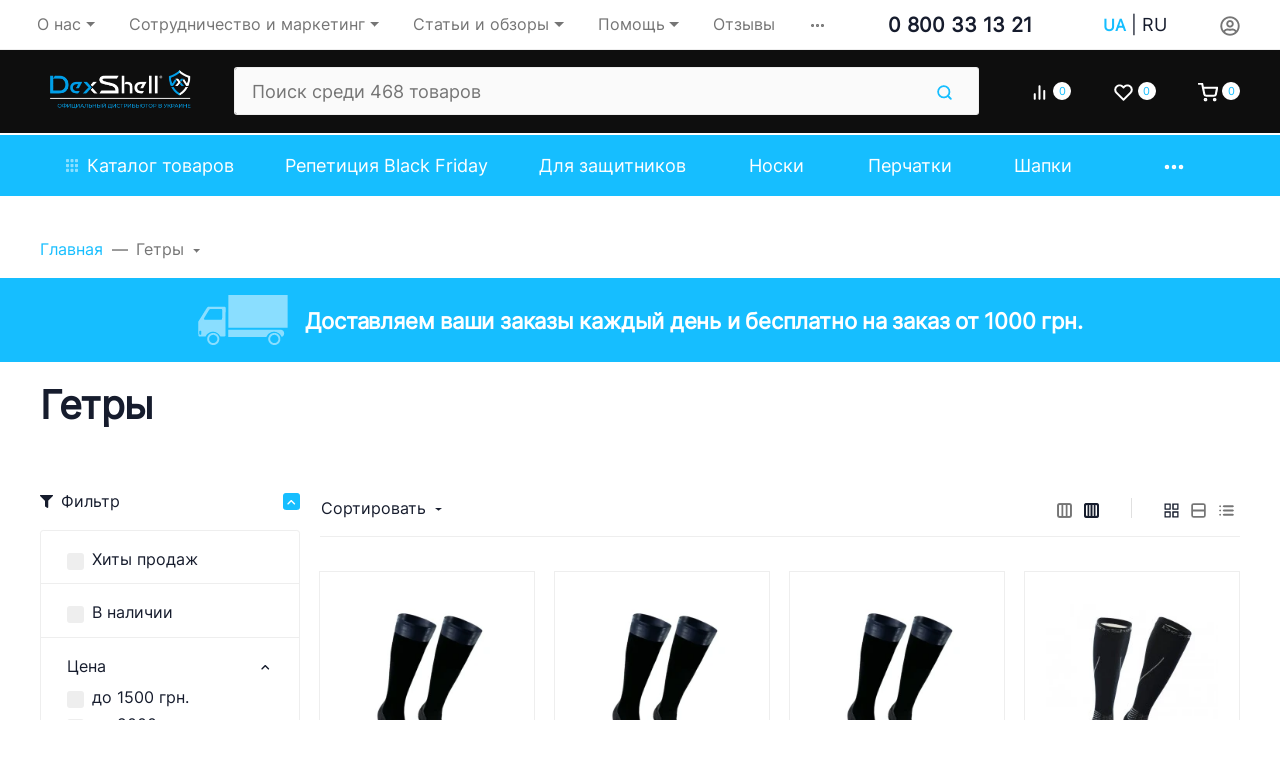

--- FILE ---
content_type: text/html; charset=utf-8
request_url: https://dexshell.com.ua/category/getry/
body_size: 49319
content:

<!DOCTYPE html><html class="font_family_google_roboto btn_ripple easyweb-ahead-theme font_size_17 headings_weight_bold" lang="ru"><head><title>Гетры - купить на Dexshell.com.ua</title><meta http-equiv="Content-Type" content="text/html; charset=utf-8" /><meta http-equiv="x-ua-compatible" content="IE=edge" /><meta name="viewport" content="width=device-width, initial-scale=1, shrink-to-fit=no"><meta name="format-detection" content="telephone=no" /><meta name="theme-color" content="#16beff"><meta name="keywords" content="Гетры, dexshell.com.ua" /><meta name="description" content="Гетры - официальный импортер Dexshell. ➨ Официальная гарантия ✓ Регулярные Акции ➨ Бесплатная доставка по всей Украине. Отгрузка 7 дней в неделю." /><link rel="canonical" href="https://dexshell.com.ua/category/getry/" /><link rel="shortcut icon" href="/favicon.ico" /><link rel="alternate" hreflang="x-default" href="https://dexshell.com.ua/category/getry/"/><link rel="alternate" hreflang="uk-ua" href="https://dexshell.com.ua/ua/category/getry/"/><link rel="alternate" hreflang="ru-ua" href="https://dexshell.com.ua/category/getry/"/><style>:root {--default: #16beff;--default-hover-link: hsl(197,100%,45.9%);--default-hover-background: hsl(197,100%,49.95%);--default-hover-border: hsl(197,100%,48.6%);--default-active-background: hsl(197,100%,48.6%);--default-active-border: hsl(197,100%,47.25%);--default-soft-background: hsla(197,100%,49.95%, 0.1);--default-soft-hover-background: hsla(197,100%,49.95%, 0.15);--default-scroll: hsla(197,100%,49.95%, 0.65);--default-logo-1: hsl(197,100%,43.2%);}</style><script>window.waTheme = {};window.waTheme.is_dev = "";window.waTheme.theme_id = "dexshellcomua_rus";window.waTheme.site_url = "/";window.waTheme.app_id = "shop";window.waTheme.app_url = "/";window.waTheme.login_url_escaped = "/login/";window.waTheme.vote_url = "/my/";window.waTheme.follow_url = "/my/";window.waTheme.cartUrl = "/cart/";window.waTheme.compare_url = "/compare/";window.waTheme.compare_text = "Сравнить выбранные товары";window.waTheme.curreny_info = [];window.waTheme.theme_url = "/wa-data/public/site/themes/dexshellcomua_rus/";window.waTheme.theme_url = "/wa-data/public/site/themes/dexshellcomua_rus/";window.waTheme.active_theme_url = "/wa-data/public/shop/themes/dexshellcomua_rus/";window.waTheme.locale = "ru";window.waTheme.ruble = "";window.waTheme.product_add_notice = "modal";window.waTheme.added2cart_label = "В корзине";window.waTheme.google_font = "Roboto:300,300i,400,400i,500,500i,700,700i&subset=latin,cyrillic&display=swap";window.waTheme.login_modal = "1";window.waTheme.version = "1.4.4.147";window.waTheme.maxPostSize = "4294967296";window.waTheme.maxFileSize = "1073741824";window.waTheme.maxPostSizeMb = "4194304";window.waTheme.maxFileSizeMb = "1048576";window.waTheme.locales = {'files_limit': "\u041c\u043e\u0436\u043d\u043e \u0437\u0430\u0433\u0440\u0443\u0437\u0438\u0442\u044c \u043d\u0435 \u0431\u043e\u043b\u044c\u0448\u0435 10 \u0444\u043e\u0442\u043e\u0433\u0440\u0430\u0444\u0438\u0439.",'file_type': "\u041d\u0435\u0434\u043e\u043f\u0443\u0441\u0442\u0438\u043c\u044b\u0439 \u0442\u0438\u043f \u0438\u0437\u043e\u0431\u0440\u0430\u0436\u0435\u043d\u0438\u044f. \u0418\u0441\u043f\u043e\u043b\u044c\u0437\u0443\u0439\u0442\u0435 \u0444\u0430\u0439\u043b\u044b \u0432 \u0444\u043e\u0440\u043c\u0430\u0442\u0430\u0445 PNG, GIF \u0438 JPEG.",'post_size': "\u041e\u0431\u0449\u0438\u0439 \u0440\u0430\u0437\u043c\u0435\u0440 \u0432\u044b\u0431\u0440\u0430\u043d\u043d\u044b\u0445 \u0444\u0430\u0439\u043b\u043e\u0432 \u043d\u0435 \u0434\u043e\u043b\u0436\u0435\u043d \u043f\u0440\u0435\u0432\u044b\u0448\u0430\u0442\u044c" + " " + 4194304 + "\u041a\u0411" + ".",'file_size': "\u0420\u0430\u0437\u043c\u0435\u0440 \u043a\u0430\u0436\u0434\u043e\u0433\u043e \u0444\u0430\u0439\u043b\u0430 \u043d\u0435 \u0434\u043e\u043b\u0436\u0435\u043d \u043f\u0440\u0435\u0432\u044b\u0448\u0430\u0442\u044c" + " " + 1048576 + "\u041a\u0411" + ".",'to_cart': "Перейти в корзину",'back_to_shop': "Продолжить покупки",};window.waTheme.user_id = "false";window.waTheme.icons = {'chevronleft': '<svg xmlns="http://www.w3.org/2000/svg" width="24" height="24" viewBox="0 0 24 24" fill="none" stroke="currentColor" stroke-width="2.5" stroke-linecap="round" stroke-linejoin="round" class="feather feather-arrow-left"><line x1="19" y1="12" x2="5" y2="12"></line><polyline points="12 19 5 12 12 5"></polyline></svg>','chevronright': '<svg xmlns="http://www.w3.org/2000/svg" width="24" height="24" viewBox="0 0 24 24" fill="none" stroke="currentColor" stroke-width="2.5" stroke-linecap="round" stroke-linejoin="round" class="feather feather-arrow-right"><line x1="5" y1="12" x2="19" y2="12"></line><polyline points="12 5 19 12 12 19"></polyline></svg>','chevrondown': '<svg xmlns="http://www.w3.org/2000/svg" width="24" height="24" viewBox="0 0 24 24" fill="none" stroke="currentColor" stroke-width="2.5" stroke-linecap="round" stroke-linejoin="round" class="feather feather-chevron-down"><polyline points="6 9 12 15 18 9"></polyline></svg>','x': '<svg xmlns="http://www.w3.org/2000/svg" width="24" height="24" viewBox="0 0 24 24" fill="none" stroke="currentColor" stroke-width="2.5" stroke-linecap="round" stroke-linejoin="round" class="feather feather-x"><line x1="18" y1="6" x2="6" y2="18"></line><line x1="6" y1="6" x2="18" y2="18"></line></svg>','morevertical': '<svg xmlns="http://www.w3.org/2000/svg" width="24" height="24" viewBox="0 0 24 24" fill="none" stroke="currentColor" stroke-width="2.5" stroke-linecap="round" stroke-linejoin="round" class="feather feather-more-horizontal"><circle cx="12" cy="12" r="1"></circle><circle cx="19" cy="12" r="1"></circle><circle cx="5" cy="12" r="1"></circle></svg>','thumbnail': '<svg width="24px" height="24px" viewBox="0 0 24 24" version="1.1" xmlns="http://www.w3.org/2000/svg" xmlns:xlink="http://www.w3.org/1999/xlink"><g stroke="none" stroke-width="1" fill="none" fill-rule="evenodd"><rect x="0" y="0" width="24" height="24"></rect><path d="M5,7 L19,7 C20.1045695,7 21,7.8954305 21,9 L21,17 C21,18.1045695 20.1045695,19 19,19 L5,19 C3.8954305,19 3,18.1045695 3,17 L3,9 C3,7.8954305 3.8954305,7 5,7 Z M12,17 C14.209139,17 16,15.209139 16,13 C16,10.790861 14.209139,9 12,9 C9.790861,9 8,10.790861 8,13 C8,15.209139 9.790861,17 12,17 Z" fill="#335EEA"></path><rect fill="#335EEA" opacity="0.3" x="9" y="4" width="6" height="2" rx="1"></rect><circle fill="#335EEA" opacity="0.3" cx="12" cy="13" r="2"></circle></g></svg>',}</script>
    <style>
      /* general */
      :root{--container-width:540px}:root{--blue:#007bff;--indigo:#6610f2;--purple:#6f42c1;--pink:#e83e8c;--red:#dc3545;--orange:#fd7e14;--yellow:#ffc107;--green:#28a745;--teal:#20c997;--cyan:#17a2b8;--white:#FFFFFF;--gray:#757575;--gray-dark:#424242;--primary:#335EEA;--secondary:#616161;--success:#42BA96;--info:#7C69EF;--warning:#FAD776;--danger:#DF4759;--light:#FAFAFA;--dark:#212121;--primary-desat:#6C8AEC;--black:#161C2D;--white:#FFFFFF;--breakpoint-xs:0;--breakpoint-sm:576px;--breakpoint-md:768px;--breakpoint-lg:992px;--breakpoint-xl:1200px;--breakpoint-xxl:1290px;--font-family-sans-serif:-apple-system,BlinkMacSystemFont,"Segoe UI",Roboto,"Helvetica Neue",Arial,"Noto Sans",sans-serif,"Apple Color Emoji","Segoe UI Emoji","Segoe UI Symbol","Noto Color Emoji";--font-family-monospace:SFMono-Regular,Menlo,Monaco,Consolas,"Liberation Mono","Courier New",monospace}:root{--default:#16beff;--default-hover-link:hsl(197,100%,45.9%);--default-hover-background:hsl(197,100%,49.95%);--default-hover-border:hsl(197,100%,48.6%);--default-active-background:hsl(197,100%,48.6%);--default-active-border:hsl(197,100%,47.25%);--default-soft-background:hsla(197,100%,49.95%, 0.1);--default-soft-hover-background:hsla(197,100%,49.95%, 0.15);--default-scroll:hsla(197,100%,49.95%, 0.65);--default-logo-1:hsl(197,100%,43.2%)}:root{--animate-duration:1s;--animate-delay:1s;--animate-repeat:1}@media (min-width:768px){:root{--container-width:720px}}@media (min-width:992px){:root{--container-width:960px}}@media (min-width:1200px){:root{--container-width:1240px}}@media (min-width:1290px){:root{--container-width:1340px}}*,::after,::before{box-sizing:border-box}BODY,HTML{overflow-x:clip}HTML{line-height:1.15;-webkit-text-size-adjust:100%;-webkit-tap-highlight-color:rgba(22,28,45,0)}HTML{margin:0;font-family:Roboto,"Helvetica Neue",Arial,sans-serif;font-size:1.0625rem;font-weight:400;line-height:1.5;color:#161c2d;text-align:left;background-color:#fff}BODY{margin:0;font-family:Roboto,"Helvetica Neue",Arial,sans-serif;font-size:1.0625rem;font-weight:400;line-height:1.5;color:#161c2d;text-align:left;background-color:#fff}ARTICLE,ASIDE,FIGCAPTION,FIGURE,FOOTER,HEADER,HGROUP,MAIN,NAV,SECTION{display:block}A{text-decoration:none;background-color:transparent}IMG{vertical-align:middle;border-style:none}.h1,.h2,.h3,.h4,H1,H2,H3,H4{letter-spacing:-.01em}.h1,h1{line-height:1.3}.h1,.h2,h1,h2{margin-bottom:1rem}.h3,H3{line-height:1.4}html.headings_weight_bold .h1,html.headings_weight_bold .h2,html.headings_weight_bold .h3,html.headings_weight_bold .h4,html.headings_weight_bold .h5,html.headings_weight_bold .h6,html.headings_weight_bold h1,html.headings_weight_bold h2,html.headings_weight_bold h3,html.headings_weight_bold h4,html.headings_weight_bold h5,html.headings_weight_bold h6{font-weight:600}@media (max-width:991.98px){.h1,h1{font-size:1.875rem}.h3,H3{font-size:1.125rem}}.container-fluid,.container-lg,.container-md,.container-sm,.container-xl,.container-xxl{width:100%;padding-right:20px;padding-left:20px;margin-right:auto;margin-left:auto}.row{display:-webkit-box;display:-ms-flexbox;display:flex;-ms-flex-wrap:wrap;flex-wrap:wrap;margin-right:-20px;margin-left:-20px}.position-static{position:static!important}.w-100{width:100%!important}.h-100{height:100%!important}.d-flex{display:-webkit-box!important;display:-ms-flexbox!important;display:flex!important}.d-inline-flex{display:-webkit-inline-box!important;display:-ms-inline-flexbox!important;display:inline-flex!important}.flex-shrink-0{-ms-flex-negative:0!important;flex-shrink:0!important}.align-items-center{-webkit-box-align:center!important;-ms-flex-align:center!important;align-items:center!important}.align-items-start{-webkit-box-align:start!important;-ms-flex-align:start!important;align-items:flex-start!important}.justify-content-center{-webkit-box-pack:center!important;-ms-flex-pack:center!important;justify-content:center!important}.collapse:not(.show){display:none}.ml-auto,.mx-auto{margin-left:auto!important}.mb-0,.my-0{margin-bottom:0!important}.mr-1,.mx-1{margin-right:.25rem!important}.mr-2,.mx-2{margin-right:.5rem!important}.mb-4,.my-4{margin-bottom:1rem!important}.mt-4,.my-4{margin-top:1rem!important}.p-0{padding:0!important}.pb-0,.py-0{padding-bottom:0!important}.pt-0,.py-0{padding-top:0!important}.pr-1,.px-1{padding-right:.25rem!important}.pb-2,.py-2{padding-bottom:.5rem!important}.pt-2,.py-2{padding-top:.5rem!important}.pl-4,.px-4{padding-left:1rem!important}.pb-4,.py-4{padding-bottom:1rem!important}.pt-4,.py-4{padding-top:1rem!important}.pr-4,.px-4{padding-right:1rem!important}.pr-3,.px-3{padding-right:.75rem!important}.pl-1,.px-1{padding-left:.25rem!important}@media (max-width:767.98px){.c-slider--5 .container-fluid,.c-slider--5 .container-lg,.c-slider--5 .container-md,.c-slider--5 .container-sm,.c-slider--5 .container-xl,.c-slider--5 .container-xxl{padding-left:0;padding-right:0}}@media (min-width:576px){.container,.container-sm{max-width:540px}}@media (min-width:768px){.container,.container-md,.container-sm{max-width:720px}}@media (min-width:992px){.container,.container-lg,.container-md,.container-sm{max-width:960px}}@media (min-width:1200px){.container,.container-lg,.container-md,.container-sm,.container-xl{max-width:1240px}}@media (min-width:1290px){.container,.container-lg,.container-md,.container-sm,.container-xl,.container-xxl{max-width:1340px}}HTML.font_family_google_roboto{font-family:Roboto,sans-serif}.bg-default,.flickity-button:focus,.flickity-button:hover,.header-mobile-colored .header-mobile__block,.s-filter-group--selected::before,.s-image-wrapper .s-image-wrapper__dot.active::after{background-color:var(--default)}.s-checkout-order-page .wa-link,.wa-login-forgotpassword-url,A{color:var(--default)}.text-muted{color:#757575!important}.bg-white{background-color:#fff!important}.text-white{color:#fff!important}.font-weight-bolder{font-weight:bolder!important}.bg-gray-100{background-color:#fafafa!important}.border-bottom{border-bottom:1px solid #eee!important}.c-icons.c-icons--light .c-cart__link,.c-icons.c-icons--light .c-compare__link,.c-icons.c-icons--light .c-favorite__link{color:#fff!important}.shadow-dark{-webkit-box-shadow:0 .5rem 1.5rem rgba(22,28,45,.15)!important;box-shadow:0 .5rem 1.5rem rgba(22,28,45,.15)!important}.justify-content-between{-webkit-box-pack:justify!important;-ms-flex-pack:justify!important;justify-content:space-between!important}dl,ol,ul{margin-top:0;margin-bottom:1rem}.font-weight-bold{font-weight:600!important}.dropdown,.dropleft,.dropright,.dropup{position:relative}.dropdown-toggle{white-space:nowrap}.d-block{display:block!important}.text-center{text-align:center!important}.rounded{border-radius:.1875rem!important}.rounded-right-0{border-top-right-radius:0;border-bottom-right-radius:0}.flex-grow-1{-webkit-box-flex:1!important;-ms-flex-positive:1!important;flex-grow:1!important}.border-left-0{border-left:0!important}.mylang-modal{position:fixed;top:0;left:0;right:0;bottom:0;z-index:10000;pointer-events:none;display:grid;place-content:center}.mylang-modal__bg{position:absolute;top:0;left:0;right:0;bottom:0;opacity:0;background-color:rgba(0,0,0,.5);transition:opacity .3s ease-in-out}.mylang-modal__wrapper{background-color:#fff;padding:20px;border-radius:10px;position:relative;opacity:0;transform:translateY(24px);transition:opacity .3s ease-in-out,transform .3s ease-in-out}.age18-modal{position:fixed;top:0;left:0;right:0;bottom:0;z-index:10000;pointer-events:none;display:grid;place-content:center}.age18-modal__bg{position:absolute;top:0;left:0;right:0;bottom:0;opacity:0;background-color:rgba(0,0,0,.5);transition:opacity .3s ease-in-out}.age18-modal__wrapper{background-color:#fff;padding:20px;border-radius:10px;position:relative;opacity:0;transform:translateY(24px);transition:opacity .3s ease-in-out,transform .3s ease-in-out}.header .header-mobile{height:65px;z-index:1050}.header-mobile-colored .header-mobile__block .header-mobile__icon svg,.header-mobile-colored .header-mobile__block .js-header-mobile-toggler{color:#fff;opacity:.7}.header-mobile .js-header-mobile-toggler{width:40px!important;min-width:40px!important}.header-mobile .c-logo{line-height:65px;height:65px}.header .c-logo .c-logo__img,.header .c-logo .c-logo__svg{display:block;max-width:160px;margin:0 auto}.header-mobile .c-logo IMG,.header-mobile .c-logo svg{width:100%;max-width:100%}.header-mobile .c-logo IMG{max-height:42px}.header-mobile .header-mobile__icon{margin-left:.1rem!important;margin-right:.1rem!important;line-height:0!important}.c-counter{width:18px;height:18px;font-size:11px;line-height:18px;text-align:center;border-radius:50%}.header-mobile-colored .header-mobile__block .js-shopping-cart__counter{color:#161c2d!important;background-color:#fff}.header-mobile__menu{background:#fff;z-index:1050;overflow:hidden;overflow-y:auto;-webkit-transition:left .4s ease 0s,opacity .4s ease 0s;transition:left .4s ease 0s,opacity .4s ease 0s;position:fixed;left:0;top:0;bottom:0;width:300px;max-width:100%;background-color:#fff;opacity:0;visibility:hidden;-webkit-transform:translateX(-320px);-ms-transform:translateX(-320px);transform:translateX(-320px);-webkit-transition:opacity .25s ease,visibility .25s ease .25s,-webkit-transform .25s ease;transition:opacity .25s ease,visibility .25s ease .25s,-webkit-transform .25s ease;transition:transform .25s ease,opacity .25s ease,visibility .25s ease .25s;transition:transform .25s ease,opacity .25s ease,visibility .25s ease .25s,-webkit-transform .25s ease;-ms-touch-action:pan-y;touch-action:pan-y;-webkit-user-select:none;-moz-user-select:none;-ms-user-select:none;user-select:none}.header-desktop .header-top{max-height:inherit;position:relative;z-index:1032;height:50px}.header-desktop .header-middle .c-logo{margin-right:2rem}.header-desktop .header-top>.container-fluid>.d-flex>*,.header-desktop .header-top>.container-lg>.d-flex>*,.header-desktop .header-top>.container-md>.d-flex>*,.header-desktop .header-top>.container-sm>.d-flex>*,.header-desktop .header-top>.container-xl>.d-flex>*,.header-desktop .header-top>.container-xxl>.d-flex>*{position:relative;z-index:1032}.header-desktop .header-top>.container-fluid>.d-flex>:not(.navbar):not(.c-icons),.header-desktop .header-top>.container-lg>.d-flex>:not(.navbar):not(.c-icons),.header-desktop .header-top>.container-md>.d-flex>:not(.navbar):not(.c-icons),.header-desktop .header-top>.container-sm>.d-flex>:not(.navbar):not(.c-icons),.header-desktop .header-top>.container-xl>.d-flex>:not(.navbar):not(.c-icons),.header-desktop .header-top>.container-xxl>.d-flex>:not(.navbar):not(.c-icons){padding-top:.5rem;padding-bottom:.5rem}.header-desktop .header-top>.container-fluid>.d-flex>:not(.navbar),.header-desktop .header-top>.container-lg>.d-flex>:not(.navbar),.header-desktop .header-top>.container-md>.d-flex>:not(.navbar),.header-desktop .header-top>.container-sm>.d-flex>:not(.navbar),.header-desktop .header-top>.container-xl>.d-flex>:not(.navbar),.header-desktop .header-top>.container-xxl>.d-flex>:not(.navbar){padding-left:20px;padding-right:20px}.header-desktop .c-logo IMG,.header-desktop .c-logo svg{width:100%;max-width:100%}.dropdown-menu{position:absolute;top:100%;left:0;z-index:1000;display:none;float:left;min-width:14rem;padding:1.625rem 0;margin:0 0 0;font-size:.9375rem;color:#161c2d;text-align:left;list-style:none;background-color:#fff;background-clip:padding-box;border:0 solid rgba(22,28,45,.15);border-radius:.1875rem;-webkit-box-shadow:0 .5rem 1.5rem rgba(22,28,45,.1);box-shadow:0 .5rem 1.5rem rgba(22,28,45,.1)}.c-blog .dropdown-menu{min-width:inherit}.c-big-catalog.c-big-catalog--big .c-big-catalog__dropdown,.c-big-catalog.c-big-catalog--catalog .c-big-catalog__dropdown{width:100%;left:0!important;-webkit-transform:translateX(0)!important;-ms-transform:translateX(0)!important;transform:translateX(0)!important;border-top-left-radius:0;background-color:transparent;-webkit-box-shadow:none!important;box-shadow:none!important}.c-search--input{position:relative;z-index:1031}.c-mini-cart{width:560px;min-width:560px}.header-desktop-25 .header-bottom.header-bottom--cart .c-search--input{margin-right:0}.header-desktop .header-bottom{position:relative;z-index:1000;-webkit-transition-delay:.35s;transition-delay:.35s}.header-desktop-25 .custom-border{border:2px solid #1f8acb;height:65px}.header-bottom .c-big-catalog--top>a,.header-desktop-25 .c-auth__link,.header-desktop-25 .c-cart__link,.header-desktop-25 .c-compare__link,.header-desktop-25 .c-favorite__link,.header-desktop-25 .header-bottom .c-search--input .form-control{height:3.6rem;border-radius:0}button,input,optgroup,select,textarea{margin:0;font-family:inherit;font-size:inherit;line-height:inherit}button,input{overflow:visible}.form-control{display:block;width:100%;height:calc(1.5em + 1.625rem + 2px);padding:.8125rem 1.25rem;font-size:1.0625rem;font-weight:400;line-height:1.5;color:#161c2d;background-color:#fff;background-clip:padding-box;border:1px solid #eee;border-radius:.1875rem;-webkit-box-shadow:none;box-shadow:none;-webkit-transition:border-color .15s ease-in-out,-webkit-box-shadow .15s ease-in-out;transition:border-color .15s ease-in-out,-webkit-box-shadow .15s ease-in-out;transition:border-color .15s ease-in-out,box-shadow .15s ease-in-out;transition:border-color .15s ease-in-out,box-shadow .15s ease-in-out,-webkit-box-shadow .15s ease-in-out}.form-control{background-color:#fafafa}.input-group>.custom-file,.input-group>.custom-select,.input-group>.form-control,.input-group>.form-control-plaintext{position:relative;-webkit-box-flex:1;-ms-flex:1 1 auto;flex:1 1 auto;width:1%;min-width:0;margin-bottom:0}.input-group-sm>.custom-select,.input-group-sm>.form-control,.input-group-sm>.input-group-append>.btn,.input-group-sm>.input-group-append>.input-group-text,.input-group-sm>.input-group-prepend>.btn,.input-group-sm>.input-group-prepend>.input-group-text{padding:.5625rem 1rem;font-size:1.0625rem;line-height:1.5;border-radius:.1875rem}.c-search--input .form-control{border-right-color:transparent!important}.input-group-sm>.custom-select,.input-group-sm>.form-control:not(textarea){height:calc(1.5em + 1.125rem + 2px)}.input-group>.custom-select:not(:last-child),.input-group>.form-control:not(:last-child){border-top-right-radius:0;border-bottom-right-radius:0}.input-group>.input-group-append>.btn,.input-group>.input-group-append>.input-group-text,.input-group>.input-group-prepend:first-child>.btn:not(:first-child),.input-group>.input-group-prepend:first-child>.input-group-text:not(:first-child),.input-group>.input-group-prepend:not(:first-child)>.btn,.input-group>.input-group-prepend:not(:first-child)>.input-group-text{border-top-left-radius:0;border-bottom-left-radius:0}.header .header-desktop .header-middle{border-bottom:2px solid #fff}@media (max-width:375px){.header-mobile .c-logo{max-width:110px}}@media (max-width:1024px){.header .header-desktop{display:none}}@media (min-width:1025px){.header .header-mobile{display:none}}@media (min-width:768px){.navbar-expand-md .navbar-nav .dropdown-menu{position:absolute}}.navbar-toggler{padding:.25rem .75rem;font-size:1.1875rem;line-height:1;background-color:transparent;border:1px solid transparent;border-radius:.1875rem}nav.navbar[data-nav-calc-width=true][data-nav-priority=true]{opacity:1}nav.navbar[data-nav-calc-width=true]{transition:all .2s ease-in-out}.nav-link{display:block;padding:.5rem 1rem}.navbar{position:relative;display:-webkit-box;display:-ms-flexbox;display:flex;-ms-flex-wrap:wrap;flex-wrap:wrap;-webkit-box-align:center;-ms-flex-align:center;align-items:center;-webkit-box-pack:justify;-ms-flex-pack:justify;justify-content:space-between;padding:1.25rem 0}.navbar-expand-md{-webkit-box-orient:horizontal;-webkit-box-direction:normal;-ms-flex-flow:row nowrap;flex-flow:row nowrap;-webkit-box-pack:start;-ms-flex-pack:start;justify-content:flex-start}.navbar-nav{display:-webkit-box;display:-ms-flexbox;display:flex;-webkit-box-orient:vertical;-webkit-box-direction:normal;-ms-flex-direction:column;flex-direction:column;padding-left:0;margin-bottom:0;list-style:none}.navbar-muted .navbar-nav .nav-item:not(:hover)>.nav-link{color:#757575}.navbar-sm .navbar-nav .nav-item .nav-link{padding:.5rem .5rem;font-size:.9375rem}.header-top .navbar-nav .dropdown-toggle span::after{display:inline-block;margin-left:.29em;vertical-align:middle;content:"";border-top:.3em solid;border-right:.3em solid transparent;border-bottom:0;border-left:.3em solid transparent}.navbar-nav-more[aria-hidden=true]{position:absolute;top:-9999em;right:0;visibility:hidden}.navbar-expand{-webkit-box-orient:horizontal;-webkit-box-direction:normal;-ms-flex-flow:row nowrap;flex-flow:row nowrap;-webkit-box-pack:start;-ms-flex-pack:start;justify-content:flex-start}.navbar-expand .navbar-nav{-webkit-box-orient:horizontal;-webkit-box-direction:normal;-ms-flex-direction:row;flex-direction:row}.dropdown-hover .dropdown-menu,.navbar-nav .dropdown .dropdown-menu,.navbar-nav .dropright .dropdown-menu{display:block!important;visibility:hidden;-webkit-transition:opacity .25s ease,visibility 0s ease 0s,-webkit-transform .25s ease;transition:opacity .25s ease,visibility 0s ease 0s,-webkit-transform .25s ease;transition:transform .25s ease,opacity .25s ease,visibility 0s ease 0s;transition:transform .25s ease,opacity .25s ease,visibility 0s ease 0s,-webkit-transform .25s ease;-webkit-transition-delay:.35s;transition-delay:.35s}.dropdown-hover .dropdown-menu{display:none;opacity:0;-webkit-transition:all .2s ease-in-out;transition:all .2s ease-in-out;-webkit-transition-property:opacity,-webkit-transform;transition-property:opacity,-webkit-transform;transition-property:opacity,transform;transition-property:opacity,transform,-webkit-transform;-webkit-transform:translateY(10px);-ms-transform:translateY(10px);transform:translateY(10px)}.navbar-expand .navbar-nav .dropdown-menu{position:absolute}nav.navbar[data-nav-calc-width=true][data-nav-priority=true]~*{opacity:1}nav.navbar[data-nav-calc-width=true]~*{opacity:0;-webkit-transition:all .2s ease-in-out;transition:all .2s ease-in-out}.navbar-nav .nav-link{padding-top:1rem;padding-bottom:1rem;white-space:nowrap;font-weight:400}.header-desktop .header-bottom .navbar .navbar-nav .nav-item .nav-link{height:100%}.navbar-dark .navbar-nav .nav-link{color:#fff}@media (min-width:768px){.navbar-expand-md .navbar-nav .nav-link{padding-right:1.5rem;padding-left:1.5rem}}@media (min-width:992px){.navbar-sm .dropdown>.dropdown-menu{left:100%!important;-webkit-transform:translate(-50%,10px);-ms-transform:translate(-50%,10px);transform:translate(-50%,10px)}.navbar-nav .dropdown-menu{opacity:0}.navbar-nav .dropdown-menu{-webkit-box-shadow:0 1.5rem 4rem rgba(22,28,45,.15);box-shadow:0 1.5rem 4rem rgba(22,28,45,.15)}.navbar-nav .dropdown-menu{display:none;opacity:0;-webkit-transition:all .2s ease-in-out;transition:all .2s ease-in-out;transition-property:opacity,transform,-webkit-transform}.navbar-nav .dropdown>.dropdown-menu{left:50%;-webkit-transform:translate(-50%,10px);-ms-transform:translate(-50%,10px);transform:translate(-50%,10px)}}@media (min-width:768px){.navbar .navbar-nav{width:100%}.navbar-expand-md .navbar-nav{-webkit-box-orient:horizontal;-webkit-box-direction:normal;-ms-flex-direction:row;flex-direction:row}.navbar .nav-item{-ms-flex-preferred-size:0;flex-basis:0;-webkit-box-flex:1;-ms-flex-positive:1;flex-grow:1;text-align:center}}.btn-reset{padding:0;background-color:transparent;border:0;-webkit-appearance:none;-moz-appearance:none;appearance:none}.btn{display:inline-block;font-weight:400;color:#161c2d;text-align:center;vertical-align:middle;-webkit-user-select:none;-moz-user-select:none;-ms-user-select:none;user-select:none;background-color:transparent;border:1px solid transparent;padding:.8125rem 1.25rem;font-size:1.0625rem;line-height:1.5;border-radius:.1875rem;-webkit-transition:color .15s ease-in-out,background-color .15s ease-in-out,border-color .15s ease-in-out,-webkit-box-shadow .15s ease-in-out;transition:color .15s ease-in-out,background-color .15s ease-in-out,border-color .15s ease-in-out,-webkit-box-shadow .15s ease-in-out;transition:color .15s ease-in-out,background-color .15s ease-in-out,border-color .15s ease-in-out,box-shadow .15s ease-in-out;transition:color .15s ease-in-out,background-color .15s ease-in-out,border-color .15s ease-in-out,box-shadow .15s ease-in-out,-webkit-box-shadow .15s ease-in-out}.btn-xs{padding:.25rem .625rem;font-size:.9375rem}html.btn_ripple .btn:not(.collapse-chevron){position:relative;overflow:hidden}.btn:not(:disabled):not(.disabled){cursor:pointer}.badge-default,.btn-default,.page-item.active .page-link,.wa-auth-dialog-wrapper input[type=submit],.wa-channel-confirmation-dialog .wa-button,.wa-product-edit-dialog .wa-dialog-footer .wa-actions .wa-button.large,.wa-shipping-pickup-dialog .wa-button{color:#fff;background-color:var(--default);border-color:var(--default)}.btn:not([class*=btn-outline]){border-color:transparent!important}.btn-link{font-weight:400;color:#335eea;text-decoration:none}.c-phones .multiform-body{padding-top:5px;padding-bottom:0}.multiform-body[data-theme-id='6']{background:0 0}.multiform-body.is-popup{background:0 none!important;position:relative;overflow:hidden;display:inline-block;vertical-align:middle}div.multiform-body{padding:10px 0}.icon>svg{width:3rem;height:3rem}.icon-xs>svg{width:1.5rem;height:1.5rem}.icon-xxs>svg{width:1.15rem;height:1.15rem}.icon-xxxs>svg{width:1rem;height:1rem}.icon-xxxxs>svg{width:.75rem;height:.75rem}.header-bottom .c-icons .c-cart>*{padding:0}.icon-hamb,.icon-hamb span{width:16px;-webkit-transition:all .3s;-o-transition:all .3s;transition:all .3s}.icon-hamb{display:-webkit-inline-box;display:-ms-inline-flexbox;display:inline-flex;-webkit-box-orient:vertical;-webkit-box-direction:normal;-ms-flex-direction:column;flex-direction:column;-webkit-box-pack:justify;-ms-flex-pack:justify;justify-content:space-between;position:relative;height:12px}.c-icons{display:-webkit-box;display:-ms-flexbox;display:flex;-webkit-box-align:center;-ms-flex-align:center;align-items:center}.header-desktop-25 .header-bottom .c-icons{padding-left:0}.input-group{position:relative;display:-webkit-box;display:-ms-flexbox;display:flex;-ms-flex-wrap:wrap;flex-wrap:wrap;-webkit-box-align:stretch;-ms-flex-align:stretch;align-items:stretch;width:100%}.input-group-append{margin-left:-1px}.input-group-append,.input-group-prepend{display:-webkit-box;display:-ms-flexbox;display:flex}.input-group-text{display:-webkit-box;display:-ms-flexbox;display:flex;-webkit-box-align:center;-ms-flex-align:center;align-items:center;padding:.8125rem 1.25rem;margin-bottom:0;font-size:1.0625rem;font-weight:400;line-height:1.5;color:#757575;text-align:center;white-space:nowrap;background-color:#fff;border:1px solid #eee;border-radius:.1875rem}.header-desktop-24 .header-bottom .c-search--input button[type=submit],.header-desktop-25 .header-bottom .c-search--input button[type=submit],.header-desktop-26 .header-bottom .c-search--input button[type=submit],.header-desktop-27 .header-bottom .c-search--input button[type=submit]{padding:0}.header-desktop-25 .form-control{border-right:none!important;border-left:none!important}.header-desktop-25 .c-search .input-group-text{border-radius:0}.header-desktop-24 .header-bottom .c-search--input .form-control,.header-desktop-25 .header-bottom .c-search--input .form-control,.header-desktop-26 .header-bottom .c-search--input .form-control,.header-desktop-27 .header-bottom .c-search--input .form-control{height:calc(.5rem + .9375rem * 1.5 + 2px);padding:.25rem .625rem;font-size:.9375rem}.header-bottom .c-big-catalog--top>a,.header-desktop-25 .c-auth__link,.header-desktop-25 .c-cart__link,.header-desktop-25 .c-compare__link,.header-desktop-25 .c-favorite__link,.header-desktop-25 .header-bottom .c-search--input .form-control{height:3.6rem;border-radius:0}
    </style>
        <style>
      /* category */
      .pb-7,.py-7{padding-bottom:2.5rem!important}.pt-7,.py-7{padding-top:2.5rem!important}.mb-2,.my-2{margin-bottom:.5rem!important}.pb-6,.py-6{padding-bottom:2rem!important}.pt-6,.py-6{padding-top:2rem!important}.pl-5,.px-5{padding-left:1.5rem!important}.pr-5,.px-5{padding-right:1.5rem!important}.mb-5,.my-5{margin-bottom:1.5rem!important}.mb-3,.my-3{margin-bottom:.75rem!important}.mb-6,.my-6{margin-bottom:2rem!important}.pl-0,.px-0{padding-left:0!important}.pr-0,.px-0{padding-right:0!important}.breadcrumb{display:-webkit-box;display:-ms-flexbox;display:flex;-ms-flex-wrap:wrap;flex-wrap:wrap;padding:0 0;margin-bottom:0;font-size:.9375rem;list-style:none;background-color:transparent;border-radius:0}.breadcrumb-item{font-size:.9375rem;display:-webkit-box;display:-ms-flexbox;display:flex}.breadcrumb-item.active{color:#616161}.breadcrumb-item+.breadcrumb-item{padding-left:.5rem}.breadcrumb-item+.breadcrumb-item::before{display:inline-block;padding-right:.5rem;color:#616161}.breadcrumb-item+.breadcrumb-item::before{content:"—";font-family:inherit}@media (max-width:991.98px){.breadcrumb.breadcrumb--scroll{-ms-flex-wrap:nowrap;flex-wrap:nowrap;overflow-x:auto}.breadcrumb.breadcrumb--scroll .breadcrumb-item span{white-space:nowrap}}.delivery-back{margin:0 calc(50% - 50vw);background:var(--default)}.trans-d{opacity:.5}.ico-d{max-height:50px;width:90px;height:50px}.c-blog-posts h2,.c-products-set h2,.c-reviews h2{display:inline-block;border-bottom:2px solid #1f8acb}.h3,h3{font-size:1.3125rem}h1,h2,h3,h4,h5,h6{margin-top:0;margin-bottom:.5rem}.h1,.h2,h1,h2{margin-bottom:1rem}.h1,h1{font-size:2.3125rem}.border{border:1px solid #eee!important}.col,.col-1,.col-10,.col-11,.col-12,.col-2,.col-3,.col-4,.col-5,.col-6,.col-7,.col-8,.col-9,.col-auto,.col-lg,.col-lg-1,.col-lg-10,.col-lg-11,.col-lg-12,.col-lg-2,.col-lg-3,.col-lg-4,.col-lg-5,.col-lg-6,.col-lg-7,.col-lg-8,.col-lg-9,.col-lg-auto,.col-md,.col-md-1,.col-md-10,.col-md-11,.col-md-12,.col-md-2,.col-md-3,.col-md-4,.col-md-5,.col-md-6,.col-md-7,.col-md-8,.col-md-9,.col-md-auto,.col-sm,.col-sm-1,.col-sm-10,.col-sm-11,.col-sm-12,.col-sm-2,.col-sm-3,.col-sm-4,.col-sm-5,.col-sm-6,.col-sm-7,.col-sm-8,.col-sm-9,.col-sm-auto,.col-xl,.col-xl-1,.col-xl-10,.col-xl-11,.col-xl-12,.col-xl-2,.col-xl-3,.col-xl-4,.col-xl-5,.col-xl-6,.col-xl-7,.col-xl-8,.col-xl-9,.col-xl-auto,.col-xxl,.col-xxl-1,.col-xxl-10,.col-xxl-11,.col-xxl-12,.col-xxl-2,.col-xxl-3,.col-xxl-4,.col-xxl-5,.col-xxl-6,.col-xxl-7,.col-xxl-8,.col-xxl-9,.col-xxl-auto{position:relative;width:100%;padding-right:20px;padding-left:20px}.s-products-list.s-products-view-thumbs.s-products-list-spacers{margin-left:-10px;margin-right:-10px}.s-products-list.s-products-view-thumbs.s-products-list-spacers .s-product-wrapper{padding-left:10px;padding-right:10px;margin-bottom:1rem}.col-12{-webkit-box-flex:0;-ms-flex:0 0 100%;flex:0 0 100%;max-width:100%}.collapse-chevron:hover,.collapse-chevron[aria-expanded=true]{color:#fff;background-color:var(--default)}.collapse-chevron{width:17px;height:17px;background-color:#eee;border:1px solid #e0e0e0;font-size:.65rem;padding:0;display:inline-block;-webkit-transition:all .2s ease-in-out;transition:all .2s ease-in-out}.collapse-chevron .collapse-chevron__toggler{position:absolute;top:0;right:0;z-index:2;width:40px;height:40px;bottom:0}.collapse-chevron[aria-expanded=true] .collapse-chevron__icon svg{-webkit-transform:rotate(180deg);-ms-transform:rotate(180deg);transform:rotate(180deg)}.custom-control{position:relative;display:block;min-height:1.59375rem;padding-left:1.5rem}.custom-control-input{position:absolute;left:0;z-index:-1;width:1rem;height:1.29688rem;opacity:0}.custom-control-label{position:relative;margin-bottom:0;vertical-align:top}.custom-checkbox .custom-control-label::before{border-radius:.1875rem}.custom-control-label::before{position:absolute;top:.29688rem;left:-1.5rem;display:block;width:1rem;height:1rem;pointer-events:none;content:"";background-color:#eee;border:#bdbdbd solid 0;-webkit-box-shadow:none;box-shadow:none}.custom-control-label::after{position:absolute;top:.29688rem;left:-1.5rem;display:block;width:1rem;height:1rem;content:"";background:no-repeat 50%/50% 50%}.font-size-xs{font-size:.865rem!important}.input-group>.custom-file,.input-group>.custom-select,.input-group>.form-control,.input-group>.form-control-plaintext{position:relative;-webkit-box-flex:1;-ms-flex:1 1 auto;flex:1 1 auto;width:1%;min-width:0;margin-bottom:0}.form-control{display:block;width:100%;height:calc(1.5em + 1.625rem + 2px);padding:.8125rem 1.25rem;font-size:1.0625rem;font-weight:400;line-height:1.5;color:#161c2d;background-color:#fafafa;outline:0;background-clip:padding-box;border:1px solid #eee;border-radius:.1875rem;-webkit-box-shadow:none;box-shadow:none;-webkit-transition:border-color .15s ease-in-out,-webkit-box-shadow .15s ease-in-out;transition:border-color .15s ease-in-out,-webkit-box-shadow .15s ease-in-out;transition:border-color .15s ease-in-out,box-shadow .15s ease-in-out;transition:border-color .15s ease-in-out,box-shadow .15s ease-in-out,-webkit-box-shadow .15s ease-in-out}.input-group-sm>.custom-select,.input-group-sm>.form-control,.input-group-sm>.input-group-append>.btn,.input-group-sm>.input-group-append>.input-group-text,.input-group-sm>.input-group-prepend>.btn,.input-group-sm>.input-group-prepend>.input-group-text{padding:.5625rem 1rem;font-size:1.0625rem;line-height:1.5;border-radius:.1875rem}.s-range-item.noUi-target{height:2px;background:#eee;border:none;border-radius:0;-webkit-box-shadow:none;box-shadow:none}.is-hidden{display:none}.list-group{display:-webkit-box;display:-ms-flexbox;display:flex;-webkit-box-orient:vertical;-webkit-box-direction:normal;-ms-flex-direction:column;flex-direction:column;padding-left:0;margin-bottom:0;border-radius:.1875rem}.list-group-item{position:relative;display:block;padding:1.5rem 2rem;background-color:#fff;border:1px solid #eee}.list-group-item:first-child{border-top-left-radius:inherit;border-top-right-radius:inherit}.list-group.list-group--theme>.list-group-item{padding:0}.list-group.list-group--theme .list-group-link{display:block;padding:1rem 1.5rem;color:#616161;font-size:.9375rem}.c-sidebar-nav--collapse .list-group-item.is-current .list-group-link,.c-sidebar-nav--collapse .list-group-item.is-selected .list-group-link{font-weight:600}.col{-ms-flex-preferred-size:0;flex-basis:0;-webkit-box-flex:1;-ms-flex-positive:1;flex-grow:1;min-width:0;max-width:100%}.d-inline-block{display:inline-block!important}.btn-link-black:not(:hover):not(:focus):not(.active){color:#161c2d!important}.c-microdata{display:none}.col-6{-webkit-box-flex:0;-ms-flex:0 0 50%;flex:0 0 50%;max-width:50%}.d-none{display:none!important}@media (min-width:768px){.col-md-4{-webkit-box-flex:0;-ms-flex:0 0 33.33333%;flex:0 0 33.33333%;max-width:33.33333%}.d-md-flex{display:-webkit-box!important;display:-ms-flexbox!important;display:flex!important}}@media (min-width:992px){.c-sidebar-wrapper--wide{padding-right:0}.c-sidebar-wrapper{-webkit-box-flex:0;-ms-flex:0 0 280px;flex:0 0 280px;max-width:280px}.c-content-wrapper{-webkit-box-flex:0;-ms-flex:0 0 calc(100% - 280px);flex:0 0 calc(100% - 280px);max-width:calc(100% - 280px)}.pb-lg-2,.py-lg-2{padding-bottom:.5rem!important}.mb-lg-6,.my-lg-6{margin-bottom:2rem!important}.d-lg-none{display:none!important}.text-lg-left{text-align:left!important}.d-lg-block{display:block!important}}@media (min-width:1200px){.col-xl-3{-webkit-box-flex:0;-ms-flex:0 0 25%;flex:0 0 25%;max-width:25%}}@media (max-width:991.98px){.h1,h1{font-size:1.875rem}.h3,h3{font-size:1.125rem}}.no-gutters{margin-right:0;margin-left:0}.no-gutters>.col,.no-gutters>[class*=col-]{padding-right:0;padding-left:0}.card{position:relative;display:-webkit-box;display:-ms-flexbox;display:flex;-webkit-box-orient:vertical;-webkit-box-direction:normal;-ms-flex-direction:column;flex-direction:column;width:100%;min-width:0;word-wrap:break-word;background-color:#fff;background-clip:border-box;border:0 solid #eee;border-radius:.1875rem}.card-body{min-height:1px;padding:2rem;display:block;-webkit-box-flex:0;-ms-flex-positive:0;flex-grow:0}.card-body,.card-footer,.card-img,.card-img-left,.card-img-right,.card-img-top,.card-meta{position:relative;min-height:1px}.shadow-lift-dark-hover{position:relative;-webkit-transition:-webkit-box-shadow .25s ease,-webkit-transform .25s ease;transition:-webkit-box-shadow .25s ease,-webkit-transform .25s ease;transition:box-shadow .25s ease,transform .25s ease;transition:box-shadow .25s ease,transform .25s ease,-webkit-box-shadow .25s ease,-webkit-transform .25s ease}.s-products-list.s-products-view-thumbs .card-borders{display:-webkit-box;display:-ms-flexbox;display:flex;-webkit-box-orient:vertical;-webkit-box-direction:normal;-ms-flex-direction:column;flex-direction:column;-webkit-box-shadow:inset 0 0 0 1px #eee;box-shadow:inset 0 0 0 1px #eee;height:100%;margin-left:-1px}.badge-float{position:absolute;z-index:1000}.badge-float-inside-left{top:1rem;left:1rem}.badge-float-inside-left{left:2rem}.badge:empty{display:none}.badge{display:inline-block;padding:.25rem .75rem;font-size:75%;font-weight:600;line-height:1;text-align:center;white-space:nowrap;vertical-align:baseline;border-radius:.1875rem;-webkit-transition:color .15s ease-in-out,background-color .15s ease-in-out,border-color .15s ease-in-out,-webkit-box-shadow .15s ease-in-out;transition:color .15s ease-in-out,background-color .15s ease-in-out,border-color .15s ease-in-out,-webkit-box-shadow .15s ease-in-out;transition:color .15s ease-in-out,background-color .15s ease-in-out,border-color .15s ease-in-out,box-shadow .15s ease-in-out;transition:color .15s ease-in-out,background-color .15s ease-in-out,border-color .15s ease-in-out,box-shadow .15s ease-in-out,-webkit-box-shadow .15s ease-in-out}.badge-lg{padding:.7em 1.15em}.s-badge-wrapper{color:#fff;font-weight:400}.s-badge-wrapper.badge-type-new{background:#42ba96}.badge.naklyeyki{margin-right:.5rem}.badge-rounded-circle.badge-sm svg{width:.65rem;height:.65rem}.s-products-list.s-products-view-thumbs>.s-product-wrapper{margin-bottom:-1px}.s-products-list .s-badge-wrapper,.s-products-list .s-badge-wrapper.badge{padding:.45em .8em}.btn-link,.page-link,.text-default{color:var(--default)}.s-product-youtube{line-height:23px}.s-products-list.s-products-view-thumbs .card-body{padding:1.95rem 1.3rem 0}.badge-float-inside{top:1rem;right:1rem}.s-products-list.s-products-view-thumbs .s-product-actions__item{position:relative;visibility:hidden;width:32px;height:32px;line-height:32px;margin-bottom:.25rem;color:#757575;background-color:transparent;border:none;border-radius:.1875rem;z-index:1040;outline:0}.s-product-wrapper .s-image-wrapper{position:relative;cursor:pointer;padding-top:100%}.s-image-wrapper__box,.s-image-wrapper__image{position:absolute;top:0;left:0;display:-webkit-box;display:-ms-flexbox;display:flex;-webkit-box-pack:center;-ms-flex-pack:center;justify-content:center;-webkit-box-align:center;-ms-flex-align:center;align-items:center;height:100%;width:100%}.s-image-wrapper__image{opacity:0;visibility:hidden}.s-image-wrapper__image.active{opacity:1;visibility:visible}.s-image-wrapper__image img{position:absolute;margin:auto;top:0;bottom:0;left:0;right:0;border:0;vertical-align:middle;max-width:100%;max-height:100%;pointer-events:none}.star-icon{display:inline-block;font-size:inherit;width:1.3em;height:1em;overflow:visible;vertical-align:-.135em;background-repeat:no-repeat;background-image:url("data:image/svg+xml,%3Csvg aria-hidden='true' focusable='false' xmlns='http://www.w3.org/2000/svg' viewBox='0 0 576 512'%3E%3Cpath fill='%23fd7e14' d='M259.3 17.8L194 150.2 47.9 171.5c-26.2 3.8-36.7 36.1-17.7 54.6l105.7 103-25 145.5c-4.5 26.3 23.2 46 46.4 33.7L288 439.6l130.7 68.7c23.2 12.2 50.9-7.4 46.4-33.7l-25-145.5 105.7-103c19-18.5 8.5-50.8-17.7-54.6L382 150.2 316.7 17.8c-11.7-23.6-45.6-23.9-57.4 0z'%3E%3C/path%3E%3C/svg%3E");cursor:pointer}.star-icon.star-empty{background-image:url("data:image/svg+xml,%3Csvg aria-hidden='true' focusable='false' xmlns='http://www.w3.org/2000/svg' viewBox='0 0 576 512'%3E%3Cpath fill='%23e0e0e0' d='M259.3 17.8L194 150.2 47.9 171.5c-26.2 3.8-36.7 36.1-17.7 54.6l105.7 103-25 145.5c-4.5 26.3 23.2 46 46.4 33.7L288 439.6l130.7 68.7c23.2 12.2 50.9-7.4 46.4-33.7l-25-145.5 105.7-103c19-18.5 8.5-50.8-17.7-54.6L382 150.2 316.7 17.8c-11.7-23.6-45.6-23.9-57.4 0z'%3E%3C/path%3E%3C/svg%3E")}.link-black:not(:hover){color:#161c2d!important}.badge-success{color:#fff;background-color:#42ba96}.badge-rounded-circle{height:calc(1em + .5rem);padding-left:.25rem;padding-right:.25rem;border-radius:10rem}.badge-rounded-circle.badge-sm{height:calc(1em + .2rem);padding:.1rem}.badge-rounded-circle>*{display:block;width:1em}.s-product-stock__in-stock{color:#42ba96}.font-size-xxs{font-size:.725rem!important}.s-product-payment img{width:18px!important}.card-footer{padding:1.5rem 2rem;background-color:rgba(22,28,45,.03);border-top:0 solid #eee}.card-footer{background-color:unset}.s-products-list.s-products-view-thumbs .card-footer{padding:.75rem 1.3rem 1.95rem}.text-black{color:#161c2d!important}.font-weight-normal{font-weight:400!important}.icon-xxxxs>svg{width:.75rem;height:.75rem}.btn-xs{padding:.25rem .625rem;font-size:.9375rem}.p-1{padding:.25rem!important}.font-size-sm{font-size:.9375rem!important}.mt-2,.my-2{margin-top:.5rem!important}@media (max-width:767.98px){.s-products-list.s-products-view-thumbs .product-features-wrapper,.s-products-list.s-products-view-thumbs .s-pricing-profit,.s-products-list.s-products-view-thumbs .s-product-stock .badge,.s-products-list.s-products-view-thumbs .s-rating-wrapper{display:none!important}}
    </style>
    <link rel="preload" href="/wa-data/public/site/themes/dexshellcomua_rus/assets/css/theme.min.css?v1.4.4.147" as="style" onload="this.onload=null;this.rel='stylesheet'"><link rel="preload" href="/wa-data/public/site/themes/dexshellcomua_rus/assets/css/opinel2.css?v1.4.4.147" as="style" onload="this.onload=null;this.rel='stylesheet'"><noscript><link rel="stylesheet" href="/wa-data/public/site/themes/dexshellcomua_rus/assets/css/theme.min.css?v1.4.4.147"><link rel="stylesheet" href="/wa-data/public/site/themes/dexshellcomua_rus/assets/css/opinel2.css?v1.4.4.147"></noscript><script defer src="/wa-data/public/site/themes/dexshellcomua_rus/assets/js/jquery.min.js?v1.4.4.147"></script><style>.page-preloader {position: fixed;z-index: 100000;top: 0;left: 0;background: #fff;display: flex;align-items: center;justify-content: center;min-width: 100vw;min-height: 100vh;}</style><link rel="preload" href="/wa-apps/shop/plugins/buy1click/assets/frontend.bundle.css?v=1.29.0" as="style" onload="this.onload=null;this.rel='stylesheet'">
<link rel="preload" href="/wa-apps/shop/plugins/buy1click/css/buy1click.css?v=1.29.0" as="style" onload="this.onload=null;this.rel='stylesheet'">
<link rel="preload" href="/wa-apps/shop/plugins/buy1click/css/style_dexshell.com.ua__.css?v=1.29.0" as="style" onload="this.onload=null;this.rel='stylesheet'">
<link rel="preload" href="/wa-apps/shop/plugins/promos/css/frontend.min.css?1.13.2" as="style" onload="this.onload=null;this.rel='stylesheet'">
<link rel="preload" href="https://dexshell.com.ua/productgroup_plugin/groups_block_styles/?v=1.3.0" as="style" onload="this.onload=null;this.rel='stylesheet'">
<link rel="preload" href="/wa-apps/shop/plugins/customerreviews/css/customerreviews.css?8.22.0" as="style" onload="this.onload=null;this.rel='stylesheet'">
<link rel="preload" href="/wa-apps/shop/plugins/productsets/css/frontend.min.css?2.5.4" as="style" onload="this.onload=null;this.rel='stylesheet'">
<noscript><link href="/wa-apps/shop/plugins/buy1click/assets/frontend.bundle.css?v=1.29.0" rel="stylesheet">
<link href="/wa-apps/shop/plugins/buy1click/css/buy1click.css?v=1.29.0" rel="stylesheet">
<link href="/wa-apps/shop/plugins/buy1click/css/style_dexshell.com.ua__.css?v=1.29.0" rel="stylesheet">
<link href="/wa-apps/shop/plugins/promos/css/frontend.min.css?1.13.2" rel="stylesheet">
<link href="https://dexshell.com.ua/productgroup_plugin/groups_block_styles/?v=1.3.0" rel="stylesheet">
<link href="/wa-apps/shop/plugins/customerreviews/css/customerreviews.css?8.22.0" rel="stylesheet">
<link href="/wa-apps/shop/plugins/productsets/css/frontend.min.css?2.5.4" rel="stylesheet">
</noscript><script defer src="/wa-apps/shop/plugins/buy1click/assets/frontend.bundle.js?v=1.29.0"></script>
<script defer src="/wa-apps/shop/plugins/buy1click/js/buy1click.js?v=1.29.0"></script>
<script defer src="/wa-apps/shop/plugins/promos/js/frontend.min.js?1.13.2"></script>
<script defer src="/wa-apps/shop/plugins/flexdiscount/js/flexdiscountFrontend.min.js?4.42.0"></script>
<script defer src="/wa-apps/shop/plugins/productsets/js/frontend.min.js?2.5.4"></script>
<style>
	.filter-link:link,
	.filter-link:visited,
	.filter-link:hover,
	.filter-link:active,

	.seofilter-link:link,
	.seofilter-link:visited,
	.seofilter-link:hover,
	.seofilter-link:active{
		color: inherit !important;
		font: inherit !important;
		text-decoration: inherit !important;
		cursor: inherit !important;
		border-bottom: inherit !important;
	}
</style>
<script defer src="/wa-apps/shop/plugins/seofilter/assets/frontend.js?v=2.39.0"></script>

<script>
	(function () {
		var onReady = function (callback) {
			if (document.readyState!='loading') {
				callback();
			}
			else if (document.addEventListener) {
				document.addEventListener('DOMContentLoaded', callback);
			}
			else {
				document.attachEvent('onreadystatechange', function () {
					if (document.readyState=='complete') {
						callback();
					}
				});
			}
		};

		window.seofilter_init_data = {
			category_url: "\/category\/getry\/",
			filter_url: "",
			current_filter_params: [],
			keep_page_number_param: false,
			block_empty_feature_values: true,

			price_min: 0,
			price_max: 0,

			excluded_get_params: [],

			yandex_counter_code: false,

			feature_value_ids: false,
			stop_propagation_in_frontend_script: true
		};

		onReady(function() {
			window.seofilterInit($, window.seofilter_init_data);
		});
	})();
</script>
<!--kmgtm plugin SETTINGS-->
<script defer src="/wa-apps/shop/plugins/kmgtm/js/kmgtm.min.js?v1.6.3" type="application/javascript" data-script-exception="1"></script>
<script data-script-exception="1">
    addEventListener("load", (event) => {
        (function(){
            Kmgtm.init({"settings":{"enable_for_domain":"1","onestep_checkout":"0","onestep_path":"checkoutone","do_not_send_checkout_steps":"0","respect_previous_steps":"0","use_gtm":1,"gtm_id":"GTM-5RF7WM","gtm_manual":"0","add_datalayer":"1","datalayer_name":"dataLayer","gtm_ee":1,"gtm_type":"1","gtm_logged":"0","gtm_userid":"0","gtm_usergroup":"0","gtm_ecom_data":"1","gtm_ecom_data_id_template":"{{product_id}}","ua_id":"","crossselling_count":12,"upselling_count":12,"refund_button_ids":"delete, refund","quicklook":"","productclick":"[data-kmgtm=\"product-click\"], #product-list .product-list li a, .related .product-list li a, .product-list li a","product":"[data-kmgtm=\"product\"], #product-list .product-list li, .related .product-list li, .product-list li","categoryname":"[data-kmgtm=\"category-name\"], .category-name","all_categories":"0","brand":"0","revenue":{"products":"1"},"affiliate":"","product_name_mask":"{{name}}","add_variant":"1","include_services":"0","yaid":"","mailid":"","tmr_list_id":"","fb_user_data":{"em":"0","fn":"0","ln":"0","ph":"0","ge":"0","db":"0"},"vk_price_id":"","ua_ee":0,"click_selector":"[data-kmgtm=\"product-click\"], #product-list .product-list li a, .related .product-list li a, .product-list li a","product_selector":"[data-kmgtm=\"product\"], #product-list .product-list li, .related .product-list li, .product-list li","category_selector":"[data-kmgtm=\"category-name\"], .category-name","quicklook_selector":0,"ua_additional_code":0,"ua_additional_code_before":0,"ua_remarketing":0,"default_ua_exist":false,"currency_code":"UAH"},"url":"\/kmgtm\/changepurchase\/","url_order":"\/kmgtm\/getpurchase","checkout_version":1,"url_checkout_step":"\/kmgtm\/checkoutstep"});
        })();
    });
</script>
<!--/kmgtm plugin SETTINGS-->

<!--kmgtm plugin DATALAYER-->
<script data-script-exception="1">
    addEventListener("load", (event) => {
        window.dataLayer = window.dataLayer || [];
Kmgtm.GTM.pushData({"kmgtm.currency":"UAH"});
Kmgtm.GTM.pushData({"page_category":"category"});
Kmgtm.GTM.eventSend('kmgtm.DATALAYER');
    });
</script>
<!--/kmgtm plugin DATALAYER-->

<!--kmgtm plugin ADWORDS-->
<script data-script-exception="1">
    addEventListener("load", (event) => {
        Kmgtm.GTM.pushData({"ecomm_pagetype":"category"});
Kmgtm.GTM.pushData({"ecomm_category":"Гетры"});
Kmgtm.GTM.eventSend('kmgtm.ADWORDS');
    });
</script>
<!--/kmgtm plugin ADWORDS-->

<!--kmgtm plugin FB-->
<script data-script-exception="1">
    addEventListener("load", (event) => {
        Kmgtm.GTM.eventSend('kmgtm.FB');
    });
</script>
<!--/kmgtm plugin FB-->

<!--kmgtm plugin GTM-->
<script data-script-exception="1">
    addEventListener("load", (event) => {
        window['dataLayer'] = window['dataLayer'] || [];
/* GA hack */
if (window['GoogleAnalyticsObject'] === undefined) {
    window['GoogleAnalyticsObject'] = 'ga';
    window['ga'] = window['ga'] || function() {
        (window['ga'].q = window['ga'].q || []).push(arguments)
    };
}
/* Google Tag Manager // KMGTM */
(function(w,d,s,l,i){w[l]=w[l]||[];w[l].push({'gtm.start':
new Date().getTime(),event:'gtm.js'});var f=d.getElementsByTagName(s)[0],
j=d.createElement(s),dl=l!='dataLayer'?'&l='+l:'';j.async=true;j.src=
'https://www.googletagmanager.com/gtm.js?id='+i+dl;f.parentNode.insertBefore(j,f);
})(window,document,'script','dataLayer','GTM-5RF7WM');
/* End Google Tag Manager // KMGTM */
Kmgtm.GTM.addImpressions([{"name":"Носки водонепроницаемые Dexshell Wading Pro Socks, черные, размер M (39-42)","id":9002005,"position":1,"category":"Носки","price":1717,"variant":"9002208 - DS70606JBG-M","list":"Гетры"},{"name":"Носки водонепроницаемые Dexshell Wading Pro Socks, черные, размер S (36-38)","id":9002006,"position":2,"category":"Носки","price":1717,"variant":"9002209 - DS70606JBG-S","list":"Гетры"},{"name":"Носки водонепроницаемые Dexshell Wading Pro Socks, черные, размер XL (47-49)","id":9002007,"position":3,"category":"Носки","price":1717,"variant":"9002210 - DS70606JBG-XL","list":"Гетры"},{"name":"Водонепроницаемые носки Dexshell Mudder, черные с серыми полосками S (36-38)","id":2002247,"position":4,"category":"Носки","price":1407,"variant":"2003099 - DS635GRYS","list":"Гетры"},{"name":"Носки водонепроницаемые Dexshell Wading Pro Socks, черные, размер L (43-46)","id":9002004,"position":5,"category":"Носки","price":1717,"variant":"9002207 - DS70606JBG-L","list":"Гетры"}]);Kmgtm.GTM.addImpressions([{"name":"Водонепроницаемые носки Dexshell Mudder, черные с серыми полосками XL (47-49)","id":2002508,"position":6,"category":"Носки","price":1407,"variant":"2003434 - DS635GRYXL","list":"Гетры"},{"name":"Водонепроницаемые носки Dexshell Mudder, черные с розовыми полосками S (36-38)","id":2002246,"position":7,"category":"Носки","price":1521,"variant":"2003095 - DS635PNKS","list":"Гетры"},{"name":"Водонепроницаемые гетры Dexshell Wading Green DS630WS S (36-38)","id":2002151,"position":8,"category":"Носки","price":1590,"variant":"2002811 - DS630WS","list":"Гетры"},{"name":"Водонепроницаемые носки Dexshell Mudder, черные с серыми полосками M (39-42)","id":2002504,"position":9,"category":"Носки","price":2010,"variant":"2003430 - DS635GRYM","list":"Гетры"},{"name":"Водонепроницаемые гетры DexShell Overcalf Wading DS8830WS S (36-38)","id":2002161,"position":10,"category":"Носки","price":1060,"variant":"2002845 - DS8830WS","list":"Гетры"}]);Kmgtm.GTM.addImpressions([{"name":"Водонепроницаемые носки Dexshell Mudder, черные с серыми полосками L (43-46)","id":2002506,"position":11,"category":"Носки","price":2010,"variant":"2003432 - DS635GRYL","list":"Гетры"},{"name":"Водонепроницаемые гетры DexShell Overcalf DS8830S S (36-38)","id":2002177,"position":12,"category":"Носки","price":1060,"variant":"2002883 - DS8830S","list":"Гетры"},{"name":"Водонепроницаемые гетры DexShell Extreme Sports Socks DS468S S (36-38)","id":2002197,"position":13,"category":"Носки","price":1290,"variant":"2002936 - DS468S","list":"Гетры"},{"name":"Водонепроницаемые носки Dexshell Mudder, черные с желтыми полосками XL (47-49)","id":2002266,"position":14,"category":"Носки","price":1730,"variant":"2003147 - DS635HVYXL","list":"Гетры"},{"name":"Водонепроницаемые гетры Dexshell Wading Green DS630WM M (39-42)","id":2002391,"position":15,"category":"Носки","price":1600,"variant":"2003317 - DS630WM","list":"Гетры"}]);Kmgtm.GTM.addImpressions([{"name":"Водонепроницаемые гетры Dexshell Wading Green DS630WL L (43-46)","id":2002392,"position":16,"category":"Носки","price":1670,"variant":"2003318 - DS630WL","list":"Гетры"},{"name":"Водонепроницаемые гетры Dexshell Wading Green DS630WXL XL (47-49)","id":2002393,"position":17,"category":"Носки","price":1590,"variant":"2003319 - DS630WXL","list":"Гетры"},{"name":"Водонепроницаемые гетры DexShell Overcalf Wading DS8830WM M (39-42)","id":2002394,"position":18,"category":"Носки","price":1060,"variant":"2003320 - DS8830WM","list":"Гетры"},{"name":"Водонепроницаемые гетры DexShell Overcalf Wading DS8830WL L (43-46)","id":2002395,"position":19,"category":"Носки","price":1060,"variant":"2003321 - DS8830WL","list":"Гетры"},{"name":"Водонепроницаемые гетры DexShell Overcalf DS8830M M (39-42)","id":2002396,"position":20,"category":"Носки","price":1060,"variant":"2003322 - DS8830M","list":"Гетры"}]);Kmgtm.GTM.addImpressions([{"name":"Водонепроницаемые гетры DexShell Overcalf DS8830L L (43-46)","id":2002397,"position":21,"category":"Носки","price":1060,"variant":"2003323 - DS8830L","list":"Гетры"},{"name":"Водонепроницаемые гетры DexShell Extreme Sports Socks DS468M M (39-42)","id":2002398,"position":22,"category":"Носки","price":1200,"variant":"2003324 - DS468M","list":"Гетры"},{"name":"Водонепроницаемые гетры DexShell Extreme Sports Socks DS468L L (43-46)","id":2002399,"position":23,"category":"Носки","price":1011,"variant":"2003325 - DS468L","list":"Гетры"},{"name":"Водонепроницаемые гетры DexShell Extreme Sports Socks DS468XL XL (47-49)","id":2002400,"position":24,"category":"Носки","price":1290,"variant":"2003326 - DS468XL","list":"Гетры"},{"name":"Водонепроницаемые носки Dexshell Mudder, черные с розовыми полосками M (39-42)","id":2002498,"position":25,"category":"Носки","price":2000,"variant":"2003424 - DS635PNKM","list":"Гетры"}]);Kmgtm.GTM.addImpressions([{"name":"Водонепроницаемые носки Dexshell Mudder, черные с розовыми полосками L (43-46)","id":2002500,"position":26,"category":"Носки","price":2000,"variant":"2003426 - DS635PNKL","list":"Гетры"},{"name":"Водонепроницаемые носки Dexshell Mudder, черные с розовыми полосками XL (47-49)","id":2002502,"position":27,"category":"Носки","price":2000,"variant":"2003428 - DS635PNKXL","list":"Гетры"},{"name":"Водонепроницаемые носки Dexshell Mudder, черные с желтыми полосками L (43-46)","id":2002510,"position":28,"category":"Носки","price":2010,"variant":"2003436 - DS635HVYL","list":"Гетры"},{"name":"Водонепроницаемые носки Dexshell Mudder, черные с желтыми полосками M (39-42)","id":2002512,"position":29,"category":"Носки","price":1730,"variant":"2003438 - DS635HVYM","list":"Гетры"},{"name":"Водонепроницаемые носки Dexshell Mudder, черные с желтыми полосками S (36-38)","id":2002514,"position":30,"category":"Носки","price":2010,"variant":"2003440 - DS635HVYS","list":"Гетры"}]);
Kmgtm.GTM.eventSend('kmgtm.GTM');
    });
</script>
<!--/kmgtm plugin GTM-->
<script defer src='/wa-apps/shop/plugins/arrived/js/main.js?v3.2.2'></script>
		<script type='text/javascript'> var arrived_ignore_stock_count = 1; </script>
		<link rel='preload' href='/wa-apps/shop/plugins/arrived/css/main.css?v3.2.2' as='style' onload='this.onload=null;this.rel="stylesheet"'>
		<noscript><link rel='stylesheet' href='/wa-apps/shop/plugins/arrived/css/main.css?v3.2.2' /></noscript><style id="promos-inline-styles">[data-promos-nmc]{background:rgba(0,0,0,1);color:#fff;padding:10px;margin-top:10px}[data-promos-nmac]{background:rgba(240,123,6,1);color:#fff}[data-promos-bcc]{background:rgba(240,123,6,1);color:#fff;padding:10px;margin-top:10px}[data-promos-cc]{background:transparent;color:#f07b06;padding:10px;margin-top:10px}[data-promos-gpc]{background:rgba(22,189,255,1);color:#fff;padding:10px;margin-top:10px}[data-promos-gcc]{background:rgba(222,251,222,10);color:#000;font-size:18px}[data-promos-apbc]{border-radius:0;border:1px solid #000;margin-top:10px;margin-bottom:10px}.pp-active [data-promos-aphc]{background:rgba(0,0,0,1);color:#fff;padding:10px}.pp-active [data-promos-apcc]{background:rgba(255,255,255,1);color:#000;padding:10px}.ig-dialog-wrap.gifts-dialog .w-dialog-wrapper [data-promos-gpbp]{-webkit-box-shadow:0 0 70px 0 #f07b06;-moz-box-shadow:0 0 70px 0 #f07b06;box-shadow:0 0 70px 0 #f07b06;border-radius:4px;border:5px solid #f3f3f3}.ig-dialog-wrap.gifts-dialog .w-dialog-wrapper [data-promos-gphp]{background:rgba(240,123,6,1);padding:7px 25px}.ig-dialog-wrap.gifts-dialog .w-dialog-wrapper [data-promos-gphhp]{color:#fff}.ig-dialog-wrap.gifts-dialog .w-dialog-wrapper [data-promos-gpcp]{background:rgba(255,255,255,1);color:#403440;padding:20px}.ig-dialog-wrap.gifts-dialog .w-dialog-wrapper [data-promos-gpclp]{fill:#000}.ig-dialog-wrap.gifts-dialog .w-dialog-wrapper [data-promos-gpcounp]:before{color:#000;background:rgba(255,232,167,1)}.ig-dialog-wrap.skus-dialog .w-dialog-wrapper [data-promos-spbp]{-webkit-box-shadow:0 0 70px 0 #bbbbbb;-moz-box-shadow:0 0 70px 0 #bbbbbb;box-shadow:0 0 70px 0 #bbbbbb;border-radius:4px;border:5px solid #f3f3f3}.ig-dialog-wrap.skus-dialog .w-dialog-wrapper [data-promos-sphp]{background:rgba(243,243,243,1);padding:7px 25px;border-top-left-radius:4px;border-top-right-radius:4px}.ig-dialog-wrap.skus-dialog .w-dialog-wrapper [data-promos-sphhp]{color:#000}.ig-dialog-wrap.skus-dialog .w-dialog-wrapper [data-promos-spcp]{background:rgba(255,255,255,1);padding:20px}.ig-dialog-wrap.skus-dialog .w-dialog-wrapper [data-promos-spclp]{fill:#000}[data-promos-nmp]{background:rgba(0,0,0,1);color:#fff;padding:10px;margin-top:10px}[data-promos-bcp]{background:rgba(240,123,6,1);color:#fff;padding:10px;margin-top:10px}[data-promos-cp]{background:transparent;color:#f07b06;padding:10px;margin-top:10px}[data-promos-gpp]{background:rgba(22,189,255,1);color:#fff;padding:10px;margin-top:10px}[data-promos-apbp]{border-radius:0;border:1px solid #000;margin-top:10px;margin-bottom:10px}.pp-active [data-promos-aphp]{background:rgba(0,0,0,1);color:#fff;padding:10px}.pp-active [data-promos-apcp]{background:rgba(255,255,255,1);color:#000;padding:10px}</style><script>addEventListener("load", (event) => {$(function() {$.promosFrontend = new PromosPluginFrontend({urls: {getProductSkus: '/promos/getProductSkus/',update: '/promos/update/',updateCart: '/promos/updateCart/',showGifts: '/promos/showGifts/',updateGifts: '/promos/updateGifts/',cartSaveUrl: {shop: '/cart/save/',plugin: '/my/'},cartDeleteUrl: {shop: '/cart/delete/',plugin: '/my/'},cartAddUrl: {shop: '/cart/add/',plugin: '/my/'}},locale: 'ru_RU',shopVersion: '8.22.0.50',pluginUrl: '/wa-apps/shop/plugins/promos/',attr: {giftPopupBlock: 'data-promos-gpbp',giftPopupClose: 'data-promos-gpclp',skusPopupBlock: 'data-promos-spbp',skusPopupClose: 'data-promos-spclp'},messages: {"This product is already selected":"\u0422\u043e\u0432\u0430\u0440 \u0443\u0436\u0435 \u0432\u044b\u0431\u0440\u0430\u043d","Product with the selected option combination is not available for purchase":"\u0422\u043e\u0432\u0430\u0440 \u0441 \u0432\u044b\u0431\u0440\u0430\u043d\u043d\u044b\u043c\u0438 \u0445\u0430\u0440\u0430\u043a\u0442\u0435\u0440\u0438\u0441\u0442\u0438\u043a\u0430\u043c\u0438 \u043d\u0435 \u0434\u043e\u0441\u0442\u0443\u043f\u0435\u043d \u0434\u043b\u044f \u0437\u0430\u043a\u0430\u0437\u0430"}})});});</script><style>i.icon16-flexdiscount.loading{background-image:url(https://dexshell.com.ua/wa-apps/shop/plugins/flexdiscount/img/loading16.gif)}i.flexdiscount-big-loading{background:url(https://dexshell.com.ua/wa-apps/shop/plugins/flexdiscount/img/loading.gif) no-repeat}.fl-is-loading > * { opacity: 0.3; }.fl-is-loading { position:relative }.fl-is-loading:after{ position:absolute; top:0;left:0;content:"";width:100%;height:100%; background:url(https://dexshell.com.ua/wa-apps/shop/plugins/flexdiscount/img/loader2.gif) center center no-repeat}.fl-loader-2:after{ position:absolute; top:0;left:0;content:"";width:100%;height:100%; background:url(/wa-content/img/loading16.gif) center center no-repeat}i.icon16-flexdiscount{background-repeat:no-repeat;height:16px;width:16px;display:inline-block;text-indent:-9999px;text-decoration:none!important;vertical-align:top;margin:-.1em .25em 0 0}i.flexdiscount-big-loading{display:inline-block;width:32px;height:32px;margin:15px 0}.flexdiscount-coup-del-block,.flexdiscount-loader{display:none}.align-center{text-align:center}.flexdiscount-coup-result,.flexdiscount-form,.flexdiscount-price-block,.flexdiscount-user-affiliate,.flexdiscount-user-discounts{margin:10px 0}.flexdiscount-coup-result{color:green}.flexdiscount-coup-result.flexdiscount-error{color:red}.flexdiscount-max-affiliate,.flexdiscount-max-discount{font-size:1.5em;color:#c03;font-weight:600}.flexdiscount-coupon-delete:before{content:'x';padding:5px;-webkit-border-radius:50%;-moz-border-radius:50%;border-radius:50%;border:2px solid red;width:.5em;height:.5em;display:inline-block;text-align:center;line-height:.5em;margin-right:5px;font-size:1.3em;color:red;font-weight:700;vertical-align:middle}.flexdiscount-price-block{display:inline-block}.flexdiscount-product-discount{display:table}.flexdiscount-my-content>div{padding:10px}.flexdiscount-discounts-affiliate{color:#c03;background:#fff4b4;padding:5px 10px;border-radius:20px}/***********************
 *
 * ru: Блок Доступных скидок и бонусов
 * en: Available discount and bonuses
 *
************************/

/**
* Обертка
* Wrap
*/
.flexdiscount-available-discount { padding-top: 0.75rem!important; font-size: .9375rem!important; color: #757575!important;}
/**
* Блок вывода Доступных скидок и бонусов
* Available discount and bonuses
*/
.flexdiscount-alldiscounts { clear: none; background-color: #FFFFFF; border: 1px solid #DDDDDD; -webkit-border-radius: 4px; -moz-border-radius: 4px; border-radius: 4px; margin: 10px 0; }
/**
* Шапка
* Header block
*/
.flexdiscount-alldiscounts-heading { background: #fff4b4; text-transform: uppercase; -webkit-border-top-left-radius: 3px; -moz-border-top-left-radius: 3px; border-top-left-radius: 3px; -webkit-border-top-right-radius: 3px; -moz-border-top-right-radius: 3px; border-top-right-radius: 3px; padding: 10px 15px;}
/**
* Заголовок шапки
* Header text
*/
.flexdiscount-alldiscounts-heading .h3 { font-size: 14px; margin: 0; padding: 0; color: #444;}
/**
* Внутренний отступ основной части
* Padding of the block body
*/
.flexdiscount-alldiscounts-body, .flexdiscount-alldiscounts .flexdiscount-body { padding: 15px; }
/*
* Ширина таблицы
* Width table
*/
.flexdiscount-alldiscounts table { width: 100%; }
/*
* Внешний отступ неупорядоченных списков
* Margin of unordered lists
*/
.flexdiscount-alldiscounts ul { margin: 0; }
/*
* Стили таблицы
* Table styles
*/
.flexdiscount-alldiscounts .flexdiscount-table { border-left: 1px solid #000; border-top: 1px solid #000; width: 100%; margin: 0; }
/*
* Стили заголовков и ячеек таблицы
* Table cells styles
*/
.flexdiscount-alldiscounts .flexdiscount-table td, .flexdiscount-alldiscounts .flexdiscount-table th { color: #000; border: 1px solid #000; padding: 5px; }
.fl-discount-skus { margin-bottom: 10px; }
tr.fl-discount-skus td { padding: 10px 5px; }

/***********************
 *
 * ru: Блок Действующих скидок и бонусов
 * en: Product active discounts and bonuses
 *
************************/

/**
* Обертка
* Wrap
*/
.flexdiscount-product-discount { display: table; }
/**
* Блок вывода Действующих скидок и бонусов
* Product active discounts and bonuses block
*/
.flexdiscount-pd-block { background-color: #FFFFFF; border: 1px solid #DDDDDD; -webkit-border-radius: 4px; -moz-border-radius: 4px; border-radius: 4px; margin: 10px 0; }
/**
* Шапка
* Header block
*/
.flexdiscount-pd-block .flexdiscount-heading, #yourshop .flexdiscount-pd-block .flexdiscount-heading { background: #163bdb; text-transform: uppercase; border-color: #DDDDDD; color: #333333; -webkit-border-top-left-radius: 3px; -moz-border-top-left-radius: 3px; border-top-left-radius: 3px; -webkit-border-top-right-radius: 3px; -moz-border-top-right-radius: 3px; border-top-right-radius: 3px; padding: 10px 15px;}
/**
* Заголовок шапки
* Header text
*/
.flexdiscount-pd-block .flexdiscount-heading .h3 { font-size: 14px; margin: 0; padding: 0; color: #fff;}
/**
* Внутренний отступ основной части
* Padding of the block body
*/
.flexdiscount-pd-block .flexdiscount-body { padding: 15px; }
/*
* Внешний отступ неупорядоченных списков
* Margin of unordered lists
*/
.flexdiscount-pd-block ul { margin: 0; }
/*
* Стили таблицы
* Table styles
*/
.flexdiscount-pd-block .flexdiscount-table { border-left: 1px solid #000; border-top: 1px solid #000; width: 100%; margin: 0; }
/*
* Стили заголовков и ячеек таблицы
* Table cells styles
*/
.flexdiscount-pd-block .flexdiscount-table td, .flexdiscount-pd-block .flexdiscount-table th { color: #000; border: 1px solid #000; padding: 5px; }

/***********************
 *
 * ru: Активные скидок и бонусов
 * en: Active discounts and bonuses block
 *
************************/

/**
* Обертка
* Wrap
*/
.flexdiscount-user-discounts { }
/**
* Блок вывода активных скидок и бонусов
* Active discounts and bonuses block
*/
.flexdiscount-discounts { clear: both; overflow: hidden; background-color: #FFFFFF; border: 1px solid #ddd; margin: 10px 0; }
/**
* Шапка
* Header block
*/
.flexdiscount-discounts-heading { background: #eee; text-transform: uppercase; color: #333333; padding: 10px 15px; }
/**
* Заголовок шапки
* Header text
*/
.flexdiscount-discounts-heading .h3 { font-size: 14px; margin: 0; color: #444; }
/**
* Внутренний отступ основной части
* Padding of the block body
*/
.flexdiscount-discounts-body { padding: 0; }
/*
* Ширина таблицы
* Width table
*/
.flexdiscount-discounts table { width: 100%; }
/*
* Стили неупорядоченных списков
* Styles of unordered lists
*/
.flexdiscount-discounts-body ul { list-style: none; padding: 0; margin: 0; }
.flexdiscount-discounts-body li { padding: 10px 15px; background-color: #fefce3; margin: 5px 0; }
/*
* Стили для размера скидки
* Styles for discount
*/
.flexdiscount-discounts-price { color: #e8385c; display: inline-block; }

/***********************
 *
 * ru: Дополнительная форма ввода купонов
 * en: Additional coupon form
 *
************************/

/*
* Цвет сообщения о успешно введенном купоне
* Message color about successfully entered coupon
*/
.flexdiscount-coup-result { color: green; }
/*
* Цвет сообщения о неверно введенном купоне
* Message color about incorrectly entered coupon
*/
.flexdiscount-coup-result.flexdiscount-error { color: #ff0000; }
/**
* Крестик удаления купона
* Delete coupon cross
*/
.flexdiscount-coupon-delete:before { content: 'x'; padding: 5px; -webkit-border-radius: 50%; -moz-border-radius: 50%; border-radius: 50%; border: 2px solid #ff0000; width: .5em; height: .5em; display: inline-block; text-align: center; line-height: .5em; margin-right: 5px; font-size: 1.3em; color: #ff0000; font-weight: bold; vertical-align: middle; }

/***********************
 *
 * ru: Блок правил запрета
 * en: Deny discounts block
 *
************************/

/**
* Обертка
* Wrap
*/
.flexdiscount-deny-discount { }
/**
* Блок вывода правил запрета
* Deny discounts block
*/
.flexdiscount-denydiscounts { clear: none; background-color: #FFFFFF; border: 1px solid #DDDDDD; -webkit-border-radius: 4px; -moz-border-radius: 4px; border-radius: 4px; margin: 10px 0; }
/**
* Шапка
* Header block
*/
.flexdiscount-denydiscounts-heading { background: #ff0000; text-transform: uppercase; -webkit-border-top-left-radius: 3px; -moz-border-top-left-radius: 3px; border-top-left-radius: 3px; -webkit-border-top-right-radius: 3px; -moz-border-top-right-radius: 3px; border-top-right-radius: 3px; padding: 10px 15px;}
/**
* Заголовок шапки
* Header text
*/
.flexdiscount-denydiscounts-heading .h3 { font-size: 14px; margin: 0; padding: 0; color: #fff;}
/**
* Внутренний отступ основной части
* Padding of the block body
*/
.flexdiscount-denydiscounts-body, .flexdiscount-denydiscounts .flexdiscount-body { padding: 15px; }
/*
* Ширина таблицы
* Width table
*/
.flexdiscount-denydiscounts table { width: 100%; }
/*
* Внешний отступ неупорядоченных списков
* Margin of unordered lists
*/
.flexdiscount-denydiscounts ul { margin: 0; }
/*
* Стили таблицы
* Table styles
*/
.flexdiscount-denydiscounts .flexdiscount-table { border-left: 1px solid #000; border-top: 1px solid #000; width: 100%; margin: 0; }
/*
* Стили заголовков и ячеек таблицы
* Table cells styles
*/
.flexdiscount-denydiscounts .flexdiscount-table td, .flexdiscount-denydiscounts .flexdiscount-table th { color: #000; border: 1px solid #000; padding: 5px; }

/***********************
 *
 * ru: Блок цены со скидкой
 * en: Block of price with discount
 *
************************/

/*
* Обертка
* Wrap
*/
.flexdiscount-price-block { display: inline-block; }

/***********************
 *
 * ru: Скидки в личном кабинете
 * en: Discounts in customer account
 *
************************/

/*
* Обертка
* Wrap
*/
.flexdiscount-my-content > div { padding: 10px; }

/***********************
 *
 * ru: Остальные стили
 * en: Other styles
 *
************************/

/*
* Бонусы
* Bonuses
*/
.flexdiscount-discounts-affiliate { color: #c03; background: #fff4b4; padding: 5px 10px; border-radius: 20px; }
/**
* Максимальное значение скидок и бонусов в блоках Доступных и Действующих скидок
* Maximum value of discount and bonuses in Available discounts block and Product discounts block
*/
.flexdiscount-max-discount, .flexdiscount-max-affiliate { font-size: 1.3em; color: #c03; font-weight: 600; }</style><script>addEventListener("load", (event) => {$(function() {$.flexdiscountFrontend = new FlexdiscountPluginFrontend({urls: {couponAddUrl: '/flexdiscount/couponAdd/',updateDiscountUrl: '/flexdiscount/update/',refreshCartUrl: '/flexdiscount/cartUpdate/',deleteUrl: '/flexdiscount/couponDelete/',cartSaveUrl: {shop: '/cart/save/',plugin: '/my/'},cartDeleteUrl: {shop: '/cart/delete/',plugin: '/my/'},cartAddUrl: {shop: '/cart/add/',plugin: '/my/'}},updateInfoblocks: 1,hideDefaultAffiliateBlock: '',ss8forceUpdate: '0',addAffiliateBlock: 0,loaderType: 'loader1',locale: 'ru_RU',settings: {"enable_frontend_cart_hook":0},ss8UpdateAfterPayment: 0,shopVersion: '8.22.0.50'});});});</script>    <meta name="robots" content="index, follow"/>
<script>addEventListener("load", (event) => {(function ($) {$(function ($) {$.productsets.init({PLUGIN_URL: '/wa-apps/shop/plugins/productsets/',urls: {"buy":"\/productsets\/buy\/","load":"\/productsets\/load\/","getProductSkus":"\/productsets\/getProductSkus\/","cartPage":"\/cart\/"},currency: {"code":"UAH","sign":"\u0433\u0440\u043d.","sign_html":"\u0433\u0440\u043d.","sign_position":1,"sign_delim":" ","decimal_point":",","frac_digits":"2","thousands_sep":" "},attr: {sliderArrow: 'data-productsets-bsa',sliderWrapArrow: 'data-productsets-bsab',skusPopupBundleBlock: 'data-productsets-spbb',skusPopupBundleHeader: 'data-productsets-sphb',skusPopupBundleClose: 'data-productsets-spclb',skusPopupBundleContent: 'data-productsets-spcb',skusPopupUserBundleBlock: 'data-productsets-spbu',skusPopupUserBundleClose: 'data-productsets-spclu',skusPopupUserBundleHeader: 'data-productsets-sphu',skusPopupUserBundleContent: 'data-productsets-spcu',successPopupBundleBlock: 'data-productsets-sucpbb',successPopupContentBundle: 'data-productsets-sucpcb',successPopupTickBundle: 'data-productsets-sucptb',successPopupLinkBundle: 'data-productsets-sucplb',successPopupButtonBundle: 'data-productsets-sucpbutb',successPopupCloseBundle: 'data-productsets-sucpclb',successPopupCloseUserBundle: 'data-productsets-sucpclu',successPopupButtonUserBundle: 'data-productsets-sucpbutu',successPopupLinkUserBundle: 'data-productsets-sucplu',successPopupTickUserBundle: 'data-productsets-sucptu',successPopupContentUserBundle: 'data-productsets-sucpcu',successPopupUserBundleBlock: 'data-productsets-sucpbu'},localeStrings: {"":"project-id-version: shop/plugins/productsets\npot-creation-date: 2020-01-28T19:00:32.705Z\nlast-translator: shop/plugins/productsets\nlanguage-team: shop/plugins/productsets\nmime-version: 1.0\ncontent-type: text/plain; charset=utf-8\ncontent-transfer-encoding: 8bit\nplural-forms: nplurals=3; plural=((((n%10)==1)&&((n%100)!=11))?(0):(((((n%10)>=2)&&((n%10)<=4))&&(((n%100)<10)||((n%100)>=20)))?(1):2));\n","The set is empty":"Набор пустой","Something wrong!":"Что-то пошло не так!","Products has been successfully added to the cart":"Товары были успешно добавлены в корзину","Continue shopping":"Продолжить покупки","Proceed to checkout":"Оформить заказ","Select product sku":"Выбрать вариант товара","1 product":["{n} товар","{n} товара","{n} товаров"],"This product is already selected":"Товар уже выбран","Product with the selected option combination is not available for purchase":"Товар с выбранными характеристиками не доступен для заказа","Minimal quantity of products is":"Минимальное количество товаров","Maximal quantity of products is":"Максимальное количество товаров","Select another product":"Выберите другой товар","delete":"удалить"}
,locale: "ru_RU"})});})(jQuery)});</script>
    <script>
            if (typeof eS === 'undefined') {
                !function (t, e, c, n) {
                    var s = e.createElement(c);
                    s.async = 1, s.src = 'https://statics.esputnik.com/scripts/' + n + '.js';
                    var r = e.scripts[0];
                    r.parentNode.insertBefore(s, r);
                    var f = function () {
                        f.c(arguments);
                    };
                    f.q = [];
                    f.c = function () {
                        f.q.push(arguments);
                    };
                    t['eS'] = t['eS'] || f;
                }(window, document, 'script', '37C4BB17F0C3485C85C4A131AA1D41E6');
       
                eS('init', {
                    TRACKING: true,
                    RECOMS: true
                });
            }
        </script>

    <script>

   
    document.addEventListener('DOMContentLoaded', function(event) {
       
        

        var hTimer;

        function refreshCart() {
            var lng = ''; 
            setTimeout(function() {
                $.post( lng + "/esputnik/cart/").done(function( response ) {
                    eS('sendEvent', 'StatusCart', {
                        'StatusCart': response.data.items,
                        'GUID': response.data.GUID
                    });                
                });

            }, 500);
          
        }  
        
        $(".s-cart-product, body").on("click", ".decrease-volume,.increase-volume,.s-delete-button", function() {
           refreshCart();
        });

        $(".c-mini-cart__full").on("click", ".js-mini-cart-remove,.js-mini-cart-clear", function() {
           refreshCart();
        });

        $(".s-product-form").on("click", ".s-add-button", function() {
            refreshCart();
        });

        $("body").on("submit", ".add-to-cart", function() {
            refreshCart();
        });


        $(".addtocart button, .purchase button, .add-to-cart button").live("click", function() {
            refreshCart();
        });
    });
    </script><meta property="og:type" content="article" />
<meta property="og:title" content="Водонепроницаемые гетры Dexshell - купить гетры Dexshell.com.ua" />
<meta property="og:description" content="Водонепроницаемые гетры Dexshell по выгодным ценам, официальный дилер! Доставка по всей Украине - Dexshell.com.ua Отгрузка продукции 7 дней в неделю." />
<meta property="og:url" content="https://dexshell.com.ua/category/getry/" />
<meta name="google-site-verification" content="t_q2RH3CdIiiql6YxLXxZxWiRvGMMYzBJ_ldc0ZJzEc" /><meta name="yandex-verification" content="6406ca9c851e6142" /><meta name="google-site-verification" content="wQMlXISv5J_sjQHl-JLT8NEz_5dJh1BVFWKiHbU0A4k" /><!-- START shop.kmgtm_code_head -->
<!-- END shop.kmgtm_code_head --></head><body class=""><!-- START shop.kmgtm_code -->
<!-- END shop.kmgtm_code --><!-- START shop.kmgtm_code_body -->
<!-- END shop.kmgtm_code_body --><div class="text-center"></div> <header class="header"><div class="header-desktop header-desktop--cart header-desktop-16">
    

  <div class="header-top header-top--cart bg-white border-bottom">
    <div class="container-fluid container-xl">
      <div class="row d-flex align-items-center justify-content-between">
                  
                  <nav class="navbar navbar-expand-md navbar-muted navbar-sm p-0 " data-nav="priority-top" data-nav-calc-width="true"><ul class="navbar-nav"><li class="nav-item  dropdown nav-item--default"><a class="nav-link dropdown-toggle" data-toggle="dropdown" aria-haspopup="true" aria-expanded="true" href="#"><span class="d-flex align-items-center justify-content-center">О нас</span></a><ul class="dropdown-menu"><li class="dropdown-item "><a class="dropdown-link d-flex align-items-center" href="/about-brand/"><span>О бренде</span></a></li><li class="dropdown-item "><a class="dropdown-link d-flex align-items-center" href="/about-distributor/"><span>О Дистрибьюторе</span></a></li><li class="dropdown-item "><a class="dropdown-link d-flex align-items-center" href="/gde-kupit/"><span>Магазины партнеров</span></a></li></ul></li><li class="nav-item  dropdown nav-item--default"><a class="nav-link dropdown-toggle" data-toggle="dropdown" aria-haspopup="true" aria-expanded="true" href="#"><span class="d-flex align-items-center justify-content-center">Сотрудничество и маркетинг</span></a><ul class="dropdown-menu"><li class="dropdown-item "><a class="dropdown-link d-flex align-items-center" href="/opt/"><span>Cтать дилером</span></a></li><li class="dropdown-item "><a class="dropdown-link d-flex align-items-center" href="/dlya-blogerov/"><span>Для блогеров</span></a></li><li class="dropdown-item "><a class="dropdown-link d-flex align-items-center" href="/volunteers/"><span>Для волонтеров</span></a></li><li class="dropdown-item "><a class="dropdown-link d-flex align-items-center" href="/dropshipping/"><span>Дропшиппинг</span></a></li><li class="dropdown-item "><a class="dropdown-link d-flex align-items-center" href="/korporativnye-podarki/"><span>Корпоративные подарки</span></a></li><li class="dropdown-item "><a class="dropdown-link d-flex align-items-center" href="/korporativnye-zakazy/"><span>Корпоративные заказы</span></a></li></ul></li><li class="nav-item  dropdown nav-item--default"><a class="nav-link dropdown-toggle" data-toggle="dropdown" aria-haspopup="true" aria-expanded="true" href="#"><span class="d-flex align-items-center justify-content-center">Статьи и обзоры</span></a><ul class="dropdown-menu"><li class="dropdown-item "><a class="dropdown-link d-flex align-items-center" href="/blog/"><span>Блог</span></a></li><li class="dropdown-item "><a class="dropdown-link d-flex align-items-center" href="/test-products/"><span>Тестирование продукции</span></a></li></ul></li><li class="nav-item  dropdown nav-item--default"><a class="nav-link dropdown-toggle" data-toggle="dropdown" aria-haspopup="true" aria-expanded="true" href="#"><span class="d-flex align-items-center justify-content-center">Помощь</span></a><ul class="dropdown-menu"><li class="dropdown-item "><a class="dropdown-link d-flex align-items-center" href="/oplata/"><span>Оплата</span></a></li><li class="dropdown-item "><a class="dropdown-link d-flex align-items-center" href="/dostavka/"><span>Доставка</span></a></li><li class="dropdown-item "><a class="dropdown-link d-flex align-items-center" href="/return/"><span>Возврат</span></a></li><li class="dropdown-item "><a class="dropdown-link d-flex align-items-center" href="/garantiya/"><span>Гарантия</span></a></li><li class="dropdown-item "><a class="dropdown-link d-flex align-items-center" href="/faq/"><span>FAQ</span></a></li><li class="dropdown-item "><a class="dropdown-link d-flex align-items-center" href="/clothes-sizes/"><span>Руководство по размерам</span></a></li><li class="dropdown-item "><a class="dropdown-link d-flex align-items-center" href="/stirka-i-uhod/"><span>Стирка и уход</span></a></li></ul></li><li class="nav-item "><a class="nav-link" href="/reviews/"><span class="d-flex align-items-center justify-content-center">Отзывы</span></a></li><li class="nav-item "><a class="nav-link" href="/kontakty/"><span class="d-flex align-items-center justify-content-center">Контакты</span></a></li></ul></nav>

                  <div class="c-phones "><div class="d-flex align-items-center"><div class="dropdown dropdown-hover mr-4"><a rel="nofollow" href="tel:0800331321" class="font-size-lg font-weight-bold text-black">0 800 33 13 21</a></div><!-- Button --><div class="font-size-xs text-nowrap" href="#easyfeedback-modal" title=""></div></div></div>

                  
                  <div class="с-language"><a href="/ua/category/getry/" class="font-size-sm font-weight-bold">UA</a> | <spanclass="font-size-sm font-weight-bold text-muted">RU</span></div>

                  <div class="c-icons "><div class="c-auth"><a class="js-auth-link c-auth__link link-muted text-nowrap" href="/login/"><i class="icon icon-xxs"><svg aria-hidden="true" focusable="false" xmlns="http://www.w3.org/2000/svg" viewBox="0 0 496 512"><path fill="currentColor" d="M248 104c-53 0-96 43-96 96s43 96 96 96 96-43 96-96-43-96-96-96zm0 144c-26.5 0-48-21.5-48-48s21.5-48 48-48 48 21.5 48 48-21.5 48-48 48zm0-240C111 8 0 119 0 256s111 248 248 248 248-111 248-248S385 8 248 8zm0 448c-49.7 0-95.1-18.3-130.1-48.4 14.9-23 40.4-38.6 69.6-39.5 20.8 6.4 40.6 9.6 60.5 9.6s39.7-3.1 60.5-9.6c29.2 1 54.7 16.5 69.6 39.5-35 30.1-80.4 48.4-130.1 48.4zm162.7-84.1c-24.4-31.4-62.1-51.9-105.1-51.9-10.2 0-26 9.6-57.6 9.6-31.5 0-47.4-9.6-57.6-9.6-42.9 0-80.6 20.5-105.1 51.9C61.9 339.2 48 299.2 48 256c0-110.3 89.7-200 200-200s200 89.7 200 200c0 43.2-13.9 83.2-37.3 115.9z"></path></svg>
</i><span class="c-auth__text ml-3 font-size-xs">Войти</span></a></div></div>

              </div>
    </div>
  </div>
<div class="header-middle header-middle--cart"><div class="container-fluid container-xl"><div class="d-flex align-items-center py-4"><div class="c-logo "><a href="/" title="DexShell" class="c-logo__link"><span class="c-logo__img"><img src="/wa-data/public/shop/products/14/webp/data/public/site/themes/dexshellcomua_rus/assets/img/logo.webp?v1666190572?v1.4.4.147" alt="DexShell"/></span></a></div>
<div class="c-search c-search--autocomplete c-search--input flex-grow-1"><form method="get" action="/search/" class="c-search__form"><div class="input-group input-group-sm"><input type="text" name="query" value="" class="c-search__input form-control" aria-label="Поиск среди 468 товаров" placeholder="Поиск среди 468 товаров" autocomplete="off"><div class="input-group-append"><span class="input-group-text border-left-0 py-0 pl-1 pr-3 bg-gray-100"><button type="submit" class="btn btn-xs btn-link"><i class="icon icon-xxxs text-muted"><svg xmlns="http://www.w3.org/2000/svg" width="24" height="24" viewBox="0 0 24 24" fill="none" stroke="currentColor" stroke-width="2.5" stroke-linecap="round" stroke-linejoin="round" class="feather feather-search"><circle cx="11" cy="11" r="8"></circle><line x1="21" y1="21" x2="16.65" y2="16.65"></line></svg></i></button></span></div></div></form><div class="c-search__dropdown rounded-top-0 w-100"></div></div><div class="c-icons "><div class="c-compare"><a class="c-compare__link d-flex align-items-center link-muted" href="/compare/" title="Сравнить товары"><span class="js-compare-products d-flex align-items-center"><i class="icon icon-xxs mr-1"><svg xmlns="http://www.w3.org/2000/svg" width="24" height="24" viewBox="0 0 24 24" fill="none" stroke="currentColor" stroke-width="2.5" stroke-linecap="round" stroke-linejoin="round" class="feather feather-bar-chart-2"><line x1="18" y1="20" x2="18" y2="10"></line><line x1="12" y1="20" x2="12" y2="4"></line><line x1="6" y1="20" x2="6" y2="14"></line></svg></i><span class="js-compare-products__counter text-white c-counter bg-default">0</span></span></a></div><div class="c-favorite"><a class="c-favorite__link d-flex align-items-center link-muted" href="/search/?addon=favorite/" title="Отложенные товары"><span class="js-favorite-products d-flex align-items-center"><i class="icon icon-xxs mr-1"><svg xmlns="http://www.w3.org/2000/svg" width="24" height="24" viewBox="0 0 24 24" fill="none" stroke="currentColor" stroke-width="2.5" stroke-linecap="round" stroke-linejoin="round" class="feather feather-heart"><path d="M20.84 4.61a5.5 5.5 0 0 0-7.78 0L12 5.67l-1.06-1.06a5.5 5.5 0 0 0-7.78 7.78l1.06 1.06L12 21.23l7.78-7.78 1.06-1.06a5.5 5.5 0 0 0 0-7.78z"></path></svg></i><span class="js-favorite-products__counter text-white c-counter bg-default">0</span></span></a></div><div class="c-cart"><div class="dropdown dropdown-hover"><a href="/cart/" class="c-cart__link link-muted dropdown-toggle dropdown-toggle-hidden btn-reset" title="Корзина"  type="button" data-toggle="dropdown" aria-haspopup="true" aria-expanded="false"><span class="js-shopping-cart d-flex align-items-center"><i class="icon icon-xxs mr-1"><svg xmlns="http://www.w3.org/2000/svg" width="24" height="24" viewBox="0 0 24 24" fill="none" stroke="currentColor" stroke-width="2.5" stroke-linecap="round" stroke-linejoin="round" class="feather feather-shopping-cart"><circle cx="9" cy="21" r="1"></circle><circle cx="20" cy="21" r="1"></circle><path d="M1 1h4l2.68 13.39a2 2 0 0 0 2 1.61h9.72a2 2 0 0 0 2-1.61L23 6H6"></path></svg></i><span class="js-shopping-cart__counter text-white c-counter bg-default">0</span></span></a><div class="c-mini-cart dropdown-menu dropdown-menu-right shadow-dark p-0 c-mini-cart--header" data-url="/cart/"><div class="c-mini-cart__empty"><div class="card"><div class="card-body"><div class="c-mini-cart__icon mx-auto mb-4"><i class="icon icon-xl text-muted"><?xml version="1.0" encoding="UTF-8"?>
<svg width="24px" height="24px" viewBox="0 0 24 24" version="1.1" xmlns="http://www.w3.org/2000/svg" xmlns:xlink="http://www.w3.org/1999/xlink">
    
    
    
    <g stroke="none" stroke-width="1" fill="none" fill-rule="evenodd">
        <rect x="0" y="0" width="24" height="24"></rect>
        <path d="M18.1446364,11.84388 L17.4471627,16.0287218 C17.4463569,16.0335568 17.4455155,16.0383857 17.4446387,16.0432083 C17.345843,16.5865846 16.8252597,16.9469884 16.2818833,16.8481927 L4.91303792,14.7811299 C4.53842737,14.7130189 4.23500006,14.4380834 4.13039941,14.0719812 L2.30560137,7.68518803 C2.28007524,7.59584656 2.26712532,7.50338343 2.26712532,7.4104669 C2.26712532,6.85818215 2.71484057,6.4104669 3.26712532,6.4104669 L16.9929851,6.4104669 L17.606173,3.78251876 C17.7307772,3.24850086 18.2068633,2.87071314 18.7552257,2.87071314 L20.8200821,2.87071314 C21.4717328,2.87071314 22,3.39898039 22,4.05063106 C22,4.70228173 21.4717328,5.23054898 20.8200821,5.23054898 L19.6915238,5.23054898 L18.1446364,11.84388 Z" fill="#335EEA" opacity="0.3"></path>
        <path d="M6.5,21 C5.67157288,21 5,20.3284271 5,19.5 C5,18.6715729 5.67157288,18 6.5,18 C7.32842712,18 8,18.6715729 8,19.5 C8,20.3284271 7.32842712,21 6.5,21 Z M15.5,21 C14.6715729,21 14,20.3284271 14,19.5 C14,18.6715729 14.6715729,18 15.5,18 C16.3284271,18 17,18.6715729 17,19.5 C17,20.3284271 16.3284271,21 15.5,21 Z" fill="#335EEA"></path>
    </g>
</svg></i></div><div class="h3 text-center">Ваша корзина пуста</div><div class="text-muted text-center">Исправить это просто: выберите в каталоге интересующий товар и нажмите кнопку «В корзину».</div></div></div></div><div class="c-mini-cart__full is-hidden"><div class="px-5 pt-5"><div class="h3">Корзина</div></div><div class="list-group" data-mcs-theme="dark"></div><div class="d-flex align-items-center justify-content-between px-4 py-5"><button class="js-mini-cart-clear btn-reset link-muted btn-xs"><i class="icon icon-xxxs mr-2"><svg xmlns="http://www.w3.org/2000/svg" width="24" height="24" viewBox="0 0 24 24" fill="none" stroke="currentColor" stroke-width="2.5" stroke-linecap="round" stroke-linejoin="round" class="feather feather-x"><line x1="18" y1="6" x2="6" y2="18"></line><line x1="6" y1="6" x2="18" y2="18"></line></svg></i><span class="font-size-xs">Очистить корзину</span></button><div class="font-weight-bold mb-0"><span class="h3 mr-3">Итого:</span><span><span class="h3 js-mini-cart-total">0</span><span class="d-none badge badge-warning font-weight-normal text-black mt-1">Скидка <span class="js-mini-cart-discount"></span></span></span></div></div><a href="/cart/" class="btn btn-default btn-block btn-lg rounded-top-0">Перейти в корзину</a></div></div>
</div></div></div>
</div></div></div><div class="header-bottom header-bottom--cart bg-default"><div class="container-fluid container-xl"><div class="d-flex position-relative"><nav class="navbar navbar-expand-md p-0 navbar-dark navbar-item-light bg-default rounded" data-nav="priority-main" data-nav-calc-width="true"><ul class="navbar-nav"><li class="nav-item has-menu dropdown c-big-catalog c-big-catalog--top c-big-catalog--default c-big-catalog--on-click"><a class="nav-link dropdown-toggle " data-toggle="dropdown" aria-haspopup="true" aria-expanded="true" href="/catalog/"><i class="icon icon-xxxxs d-inline-flex text-white-50 mr-2"><svg xmlns="http://www.w3.org/2000/svg" viewBox="0 0 16 16"><path fill="currentColor" d="M3,0H1C0.45,0,0,0.45,0,1v2c0,0.55,0.45,1,1,1h2c0.55,0,1-0.45,1-1V1C4,0.45,3.55,0,3,0z M9,0H7C6.45,0,6,0.45,6,1v2  c0,0.55,0.45,1,1,1h2c0.55,0,1-0.45,1-1V1C10,0.45,9.55,0,9,0z M15,0h-2c-0.55,0-1,0.45-1,1v2c0,0.55,0.45,1,1,1h2  c0.55,0,1-0.45,1-1V1C16,0.45,15.55,0,15,0z M3,6H1C0.45,6,0,6.45,0,7v2c0,0.55,0.45,1,1,1h2c0.55,0,1-0.45,1-1V7C4,6.45,3.55,6,3,6  z M9,6H7C6.45,6,6,6.45,6,7v2c0,0.55,0.45,1,1,1h2c0.55,0,1-0.45,1-1V7C10,6.45,9.55,6,9,6z M15,6h-2c-0.55,0-1,0.45-1,1v2  c0,0.55,0.45,1,1,1h2c0.55,0,1-0.45,1-1V7C16,6.45,15.55,6,15,6z M3,12H1c-0.55,0-1,0.45-1,1v2c0,0.55,0.45,1,1,1h2  c0.55,0,1-0.45,1-1v-2C4,12.45,3.55,12,3,12z M9,12H7c-0.55,0-1,0.45-1,1v2c0,0.55,0.45,1,1,1h2c0.55,0,1-0.45,1-1v-2  C10,12.45,9.55,12,9,12z M15,12h-2c-0.55,0-1,0.45-1,1v2c0,0.55,0.45,1,1,1h2c0.55,0,1-0.45,1-1v-2C16,12.45,15.55,12,15,12z"/></svg>
</i>Каталог товаров</a><ul class="dropdown-menu"><li class="dropdown-item "><a class="dropdown-link d-flex align-items-center" href="/category/black-friday-2025/"><span>Black Friday 2025</span></a></li><li class="dropdown-item "><a class="dropdown-link d-flex align-items-center" href="/category/skidki/"><img class="mr-2 c-lazyload" src="/wa-data/public/site/themes/dexshellcomua_rus/assets/img/icons/preloaders/oval.svg" data-src="/wa-data/public/shop/products/14/webp/data/public/shop/skcatimage/484/image_dexshellcomua_sale2.webp" alt="Скидки"/><span>Скидки</span></a></li><li class="dropdown-item "><a class="dropdown-link d-flex align-items-center" href="/category/new/"><img class="mr-2 c-lazyload" src="/wa-data/public/site/themes/dexshellcomua_rus/assets/img/icons/preloaders/oval.svg" data-src="/wa-data/public/shop/products/10/webp/data/public/shop/skcatimage/5000035/image_dexshellcomua_new.webp" alt="Новинки"/><span>Новинки</span></a></li><li class="dropdown-item "><a class="dropdown-link d-flex align-items-center" href="/category/noski/"><img class="mr-2 c-lazyload" src="/wa-data/public/site/themes/dexshellcomua_rus/assets/img/icons/preloaders/oval.svg" data-src="/wa-data/public/shop/products/10/webp/data/public/shop/skcatimage/2000500/image_dexshellcomua_image_lg_dexshellru_noski.webp" alt="Носки"/><span>Носки</span></a></li><li class="dropdown-item "><a class="dropdown-link d-flex align-items-center" href="/category/perchatki/"><img class="mr-2 c-lazyload" src="/wa-data/public/site/themes/dexshellcomua_rus/assets/img/icons/preloaders/oval.svg" data-src="/wa-data/public/shop/products/10/webp/data/public/shop/skcatimage/2000502/image_dexshellcomua_image_lg_dexshellru_perchatki.webp" alt="Перчатки"/><span>Перчатки</span></a></li><li class="dropdown-item "><a class="dropdown-link d-flex align-items-center" href="/category/shapki/"><img class="mr-2 c-lazyload" src="/wa-data/public/site/themes/dexshellcomua_rus/assets/img/icons/preloaders/oval.svg" data-src="/wa-data/public/shop/products/10/webp/data/public/shop/skcatimage/2000501/image_dexshellcomua_image_lg_dexshellru_shapki.webp" alt="Шапки"/><span>Шапки</span></a></li><li class="dropdown-item is-current"><a class="dropdown-link d-flex align-items-center" href="/category/getry/"><img class="mr-2 c-lazyload" src="/wa-data/public/site/themes/dexshellcomua_rus/assets/img/icons/preloaders/oval.svg" data-src="/wa-data/public/shop/products/10/webp/data/public/shop/skcatimage/2000527/image_dexshellcomua_image_lg_dexshellru_getry.webp" alt="Гетры"/><span>Гетры</span></a></li><li class="dropdown-item  dropright"><a class="dropdown-link dropdown-toggle d-flex align-items-center" data-toggle="dropdown" href="/category/detskaya-seria/"><img class="mr-2 c-lazyload" src="/wa-data/public/site/themes/dexshellcomua_rus/assets/img/icons/preloaders/oval.svg" data-src="/wa-data/public/shop/products/10/webp/data/public/shop/skcatimage/2000503/image_dexshellcomua_image_lg_dexshellru_kids.webp" alt="Детская серия"/><span>Детская серия</span></a><div class="dropdown-menu"><a class="dropdown-item d-flex align-items-center " href="/category/detskaya-seria/detskie-shapki/"><span>Детские шапки</span></a><a class="dropdown-item d-flex align-items-center " href="/category/detskaya-seria/detskie-varezhki/"><span>Детские варежки</span></a><a class="dropdown-item d-flex align-items-center " href="/category/detskaya-seria/detskie-noski/"><span>Детские носки</span></a></div></li><li class="dropdown-item "><a class="dropdown-link d-flex align-items-center" href="/category/velobakhily/"><img class="mr-2 c-lazyload" src="/wa-data/public/site/themes/dexshellcomua_rus/assets/img/icons/preloaders/oval.svg" data-src="/wa-data/public/shop/products/10/webp/data/public/shop/skcatimage/2000510/image_dexshellcomua_image_lg_dexshellru_velobahily.webp" alt="Велобахилы"/><span>Велобахилы</span></a></li><li class="dropdown-item  dropright"><a class="dropdown-link dropdown-toggle d-flex align-items-center" data-toggle="dropdown" href="/category/collections/"><img class="mr-2 c-lazyload" src="/wa-data/public/site/themes/dexshellcomua_rus/assets/img/icons/preloaders/oval.svg" data-src="/wa-data/public/shop/products/10/webp/data/public/shop/skcatimage/2000504/image_dexshellcomua_dexshell-collection.webp" alt="Коллекции"/><span>Коллекции</span></a><div class="dropdown-menu"><a class="dropdown-item d-flex align-items-center " href="/category/collections/for-defenders/"><span>Для защитников</span></a><a class="dropdown-item d-flex align-items-center " href="/category/collections/dlya-velosipednykh-progulok/"><span>Для велосипедных прогулок</span></a><a class="dropdown-item d-flex align-items-center " href="/category/collections/dlya-bega/"><span>Носки для бега</span></a><a class="dropdown-item d-flex align-items-center " href="/category/collections/na-kazhdyy-den/"><span>На каждый день</span></a><a class="dropdown-item d-flex align-items-center " href="/category/collections/dlya-rybalki/"><span>Для рыбалки</span></a><a class="dropdown-item d-flex align-items-center " href="/category/collections/dlya-okhoty/"><span>Для охоты</span></a><a class="dropdown-item d-flex align-items-center " href="/category/collections/dlya-turizma/"><span>Для туризма</span></a><a class="dropdown-item d-flex align-items-center " href="/category/collections/dlya-zimnikh-progulok/"><span>Для зимних прогулок</span></a><a class="dropdown-item d-flex align-items-center " href="/category/collections/dlya-maksimalnoy-zashchity/"><span>Для максимальной защиты</span></a><a class="dropdown-item d-flex align-items-center " href="/category/collections/dlya-zimney-rybalki/"><span>Перчатки для зимней рыбалки</span></a><a class="dropdown-item d-flex align-items-center " href="/category/collections/shapki-dlya-zimney-rybalki/"><span>Шапки для зимней рыбалки</span></a><a class="dropdown-item d-flex align-items-center " href="/category/collections/noski-dlya-zimney-rybalki/"><span>Носки для зимней рыбалки</span></a><a class="dropdown-item d-flex align-items-center " href="/category/collections/dlya-motosporta/"><span>Для мотоспорта</span></a><a class="dropdown-item d-flex align-items-center " href="/category/collections/dlya-yakhtinga/"><span>Для яхтинга</span></a><a class="dropdown-item d-flex align-items-center " href="/category/collections/dlya-speleologov/"><span>Для спелеологов</span></a><a class="dropdown-item d-flex align-items-center " href="/category/collections/shapki-dlya-alpinizma/"><span>Шапки для альпинизма</span></a><a class="dropdown-item d-flex align-items-center " href="/category/collections/noski-dlya-alpinizma/"><span>Носки для альпинизма</span></a><a class="dropdown-item d-flex align-items-center " href="/category/collections/dlya-lyzh-i-snouborda/"><span>Носки для лыж и сноуборда</span></a><a class="dropdown-item d-flex align-items-center " href="/category/collections/shapki-dlya-snouborda/"><span>Шапки для сноуборда</span></a></div></li><li class="dropdown-item  dropright"><a class="dropdown-link dropdown-toggle d-flex align-items-center" data-toggle="dropdown" href="/category/equipment/"><img class="mr-2 c-lazyload" src="/wa-data/public/site/themes/dexshellcomua_rus/assets/img/icons/preloaders/oval.svg" data-src="/wa-data/public/shop/products/10/webp/data/public/shop/skcatimage/2000537/image_dexshellcomua_5004489.webp" alt="Экипировка"/><span>Экипировка</span></a><div class="dropdown-menu"><a class="dropdown-item d-flex align-items-center " href="/category/equipment/socks/"><span>Носки</span></a><a class="dropdown-item d-flex align-items-center " href="/category/equipment/hats/"><span>Шапки</span></a><a class="dropdown-item d-flex align-items-center " href="/category/equipment/gloves/"><span>Перчатки</span></a></div></li><li class="dropdown-item "><a class="dropdown-link d-flex align-items-center" href="/category/khimicheskie-grelki/"><img class="mr-2 c-lazyload" src="/wa-data/public/site/themes/dexshellcomua_rus/assets/img/icons/preloaders/oval.svg" data-src="/wa-data/public/shop/products/10/webp/data/public/shop/skcatimage/9000173/image_dexshellcomua_48.webp" alt="Химические грелки"/><span>Химические грелки</span></a></li></ul></li><li class="nav-item "><a class="nav-link" href="https://dexshell.com.ua/category/repetits-ya-black-friday/"><span class="d-flex align-items-center justify-content-center">Репетиция Black Friday</span></a></li><li class="nav-item "><a class="nav-link" href="/category/collections/for-defenders/"><span class="d-flex align-items-center justify-content-center">Для защитников</span></a></li><li class="nav-item "><a class="nav-link" href="/category/noski/"><span class="d-flex align-items-center justify-content-center">Носки</span></a></li><li class="nav-item "><a class="nav-link" href="/category/perchatki/"><span class="d-flex align-items-center justify-content-center">Перчатки</span></a></li><li class="nav-item "><a class="nav-link" href="/category/shapki/"><span class="d-flex align-items-center justify-content-center">Шапки</span></a></li><li class="nav-item "><a class="nav-link" href="/category/detskaya-seria/"><span class="d-flex align-items-center justify-content-center">Для детей</span></a></li><li class="nav-item "><a class="nav-link" href="https://dexshell.com.ua/category/khimicheskie-grelki/"><span class="d-flex align-items-center justify-content-center">Химические грелки</span></a></li></ul></nav>
</div></div></div>
<div class="c-search c-search--desktop c-search--autocomplete navbar-collapse collapse " id="desktopSearch"><div class="container"><div class="row"><div class="col-12 py-7"><div class="d-flex align-items-center"><div class="flex-grow-1"><form method="get" action="/search/" class="c-search__form"><div class="input-group"><input type="text" name="query" value="" class="c-search__input form-control" aria-label="Поиск среди 468 товаров" placeholder="Поиск среди 468 товаров" autocomplete="off"><div class="input-group-append"><button type="submit" class="btn btn-sm btn-default">Найти</button></div></div></form></div><button class="d-flex align-items-center btn btn-link btn-lg link-muted" type="button" data-toggle="collapse" data-target="#desktopSearch" aria-controls="desktopSearch" aria-expanded="false" aria-label="Toggle search"><i class="icon icon-xs"><svg xmlns="http://www.w3.org/2000/svg" width="24" height="24" viewBox="0 0 24 24" fill="none" stroke="currentColor" stroke-width="2.5" stroke-linecap="round" stroke-linejoin="round" class="feather feather-x"><line x1="18" y1="6" x2="6" y2="18"></line><line x1="6" y1="6" x2="18" y2="18"></line></svg></i></button></div><div class="c-search__dropdown rounded-top-0 w-100"></div></div></div></div></div><!-- Google Tag Manager (noscript) // KMGTM -->
<noscript><iframe src="https://www.googletagmanager.com/ns.html?id=GTM-5RF7WM"
height="0" width="0" style="display:none;visibility:hidden"></iframe></noscript>
<!-- End Google Tag Manager (noscript) // KMGTM --></div>
<div class="header-mobile header-mobile-colored position-static header-mobile-fixed header-mobile-fixed--scrollup"><div class="header-mobile__block d-flex align-items-center w-100 h-100"><div class="d-flex align-items-center justify-content-center js-header-mobile-toggler h-100"><i class="icon icon-xxs d-inline-flex"><svg xmlns="http://www.w3.org/2000/svg" width="24" height="24" viewBox="0 0 24 24" fill="none" stroke="currentColor" stroke-width="2.5" stroke-linecap="round" stroke-linejoin="round" class="feather feather-menu"><line x1="3" y1="12" x2="21" y2="12"></line><line x1="3" y1="6" x2="21" y2="6"></line><line x1="3" y1="18" x2="21" y2="18"></line></svg></i></div><div class="c-logo "><a href="/" title="" class="c-logo__link"><span class="c-logo__img"><img src="/wa-data/public/shop/products/14/webp/data/public/site/themes/dexshellcomua_rus/assets/img/logo_mobile.webp?v1666190614?v1.4.4.147" alt=""/></span></a></div>
<div class="header-mobile__icons ml-auto pr-1 d-flex align-items-center h-100"><div class="header-mobile__icon"><button class="navbar-toggler collapsed header-mobile__phone d-flex align-items-center btn-reset" type="button" data-toggle="collapse" data-target="#navbarsMobilePhone" aria-controls="navbarsMobilePhone" aria-expanded="false" aria-label="Toggle company phones"><i class="icon icon-xxs text-muted"><svg xmlns="http://www.w3.org/2000/svg" width="24" height="24" viewBox="0 0 24 24" fill="none" stroke="currentColor" stroke-width="2.5" stroke-linecap="round" stroke-linejoin="round" class="feather feather-phone"><path d="M22 16.92v3a2 2 0 0 1-2.18 2 19.79 19.79 0 0 1-8.63-3.07 19.5 19.5 0 0 1-6-6 19.79 19.79 0 0 1-3.07-8.67A2 2 0 0 1 4.11 2h3a2 2 0 0 1 2 1.72 12.84 12.84 0 0 0 .7 2.81 2 2 0 0 1-.45 2.11L8.09 9.91a16 16 0 0 0 6 6l1.27-1.27a2 2 0 0 1 2.11-.45 12.84 12.84 0 0 0 2.81.7A2 2 0 0 1 22 16.92z"></path></svg></i></button></div><div class="header-mobile__icon"><button class="navbar-toggler collapsed header-mobile__search d-flex align-items-center btn-reset" type="button" data-toggle="collapse" data-target="#navbarsMobileSearch" aria-controls="navbarsMobileSearch" aria-expanded="false" aria-label="Toggle search"><i class="icon icon-xxs text-muted"><svg xmlns="http://www.w3.org/2000/svg" width="24" height="24" viewBox="0 0 24 24" fill="none" stroke="currentColor" stroke-width="2.5" stroke-linecap="round" stroke-linejoin="round" class="feather feather-search"><circle cx="11" cy="11" r="8"></circle><line x1="21" y1="21" x2="16.65" y2="16.65"></line></svg></i></button></div><a class="js-auth-link header-mobile__icon" href="/login/"><i class="icon icon-xxs text-muted"><svg aria-hidden="true" focusable="false" xmlns="http://www.w3.org/2000/svg" viewBox="0 0 496 512"><path fill="currentColor" d="M248 104c-53 0-96 43-96 96s43 96 96 96 96-43 96-96-43-96-96-96zm0 144c-26.5 0-48-21.5-48-48s21.5-48 48-48 48 21.5 48 48-21.5 48-48 48zm0-240C111 8 0 119 0 256s111 248 248 248 248-111 248-248S385 8 248 8zm0 448c-49.7 0-95.1-18.3-130.1-48.4 14.9-23 40.4-38.6 69.6-39.5 20.8 6.4 40.6 9.6 60.5 9.6s39.7-3.1 60.5-9.6c29.2 1 54.7 16.5 69.6 39.5-35 30.1-80.4 48.4-130.1 48.4zm162.7-84.1c-24.4-31.4-62.1-51.9-105.1-51.9-10.2 0-26 9.6-57.6 9.6-31.5 0-47.4-9.6-57.6-9.6-42.9 0-80.6 20.5-105.1 51.9C61.9 339.2 48 299.2 48 256c0-110.3 89.7-200 200-200s200 89.7 200 200c0 43.2-13.9 83.2-37.3 115.9z"></path></svg>
</i></a><a href="/cart/" class="header-mobile__icon" title="Корзина"><div class="js-shopping-cart d-flex align-items-center"><i class="icon icon-xxs text-muted mr-1"><svg xmlns="http://www.w3.org/2000/svg" width="24" height="24" viewBox="0 0 24 24" fill="none" stroke="currentColor" stroke-width="2.5" stroke-linecap="round" stroke-linejoin="round" class="feather feather-shopping-cart"><circle cx="9" cy="21" r="1"></circle><circle cx="20" cy="21" r="1"></circle><path d="M1 1h4l2.68 13.39a2 2 0 0 0 2 1.61h9.72a2 2 0 0 0 2-1.61L23 6H6"></path></svg></i><span class="js-shopping-cart__counter text-white c-counter bg-default">0</span></div></a></div></div> <!-- end block -->
<div class="header-mobile__search-collapse navbar-collapse collapse" id="navbarsMobileSearch"><form method="get" action="/search/"><div class="input-group input-group-lg"><!-- Prepend --><div class="input-group-prepend"><span class="input-group-text border-0 pr-1"><i class="icon icon-xxxs"><svg xmlns="http://www.w3.org/2000/svg" width="24" height="24" viewBox="0 0 24 24" fill="none" stroke="currentColor" stroke-width="2.5" stroke-linecap="round" stroke-linejoin="round" class="feather feather-search"><circle cx="11" cy="11" r="8"></circle><line x1="21" y1="21" x2="16.65" y2="16.65"></line></svg></i></span></div><!-- Input --><input type="text" name="query" value="" class="form-control bg-white border-0 px-1 font-size-sm" aria-label="Поиск среди 468 товаров" placeholder="Поиск среди 468 товаров" autocomplete="off"><!-- Append --><div class="input-group-append"><span class="input-group-text border-0 py-0 pl-1 pr-3"><button type="submit" class="btn btn-xs btn-default">Найти</button></span></div></div></form></div> <div class="header-mobile__filters-collapse navbar-collapse collapse" id="navbarsMobileFilters"><section class="s-category-filters filters s-category-filters--mobile js-products-filters d-lg-none" data-filter="mobile"><div class="card"><div class="card-body py-5 pb-3 px-5"><div class="d-flex align-items-center justify-content-between"><div class="mr-2"><i class="icon icon-xxxxs mr-2"><svg aria-hidden="true" focusable="false" xmlns="http://www.w3.org/2000/svg" viewBox="0 0 512 512"><path fill="currentColor" d="M487.976 0H24.028C2.71 0-8.047 25.866 7.058 40.971L192 225.941V432c0 7.831 3.821 15.17 10.237 19.662l80 55.98C298.02 518.69 320 507.493 320 487.98V225.941l184.947-184.97C520.021 25.896 509.338 0 487.976 0z"></path></svg>
</i><span class="font-size-sm">Фильтр</span></div><button class="collapsed btn-reset" type="button" data-toggle="collapse" data-target="#navbarsMobileFilters" aria-controls="navbarsMobileFilters" aria-expanded="false" aria-label="Toggle mobile filters"><i class="icon icon-xs text-muted"><svg xmlns="http://www.w3.org/2000/svg" width="24" height="24" viewBox="0 0 24 24" fill="none" stroke="currentColor" stroke-width="2.5" stroke-linecap="round" stroke-linejoin="round" class="feather feather-x"><line x1="18" y1="6" x2="6" y2="18"></line><line x1="6" y1="6" x2="18" y2="18"></line></svg></i></button></div></div></div><form class="s-category-filters__form" method="get" action="/category/getry/"><div class="card border rounded-0"><div class="card-body px-0 py-0"><div class="s-filter-group position-relative pt-5 pb-3 px-5 border-bottom" data-filter-code="naklyeyki"><div class="s-filter-item naklyeyki"><div class="custom-control custom-checkbox"><input type="checkbox" class="custom-control-input" id="mobileCheckboxnaklyeyki1002793" name="naklyeyki[]"  value="1002793"><label class="custom-control-label font-size-sm" for="mobileCheckboxnaklyeyki1002793">Хиты продаж</label></div></div></div><div class="s-filter-group position-relative pt-5 pb-3 px-5 border-bottom" data-filter-code="fstock"><div class="s-filter-item fstock"><div class="custom-control custom-checkbox"><input type="checkbox" class="custom-control-input" id="mobileCheckboxfstock9001457" name="fstock[]"  value="9001457"><label class="custom-control-label font-size-sm" for="mobileCheckboxfstock9001457">В наличии</label></div></div></div><div class="s-filter-group position-relative pt-5 pb-3 px-5 border-bottom" data-filter-code="f_price"><div class="s-filter-header d-flex align-items-center justify-content-between mb-2" data-toggle="collapse" data-target="#collapseMobile-2000048" aria-expanded="false" aria-controls="collapseMobile-2000048"><div class="font-size-sm">Цена</div><div class="btn collapse-chevron collapse-chevron-link"><i class="collapse-chevron__icon icon icon-xxxxs"><svg xmlns="http://www.w3.org/2000/svg" width="24" height="24" viewBox="0 0 24 24" fill="none" stroke="currentColor" stroke-width="2.5" stroke-linecap="round" stroke-linejoin="round" class="feather feather-chevron-down"><polyline points="6 9 12 15 18 9"></polyline></svg></i><span class="collapse-chevron__toggler"></span></div></div><div id="collapseMobile-2000048" class="s-filter-wrapper collapse "><div class="s-filter-item"><div class="custom-control custom-checkbox"><input type="checkbox" class="custom-control-input" id="mobileCheckboxf_price2000715" name="f_price[]"  value="2000715"><label class="custom-control-label font-size-sm" for="mobileCheckboxf_price2000715"><a class="filter-link" href="/category/getry/do-1500-grn/">до 1500 грн.</a></label></div></div><div class="s-filter-item"><div class="custom-control custom-checkbox"><input type="checkbox" class="custom-control-input" id="mobileCheckboxf_price2000716" name="f_price[]"  value="2000716"><label class="custom-control-label font-size-sm" for="mobileCheckboxf_price2000716"><a class="filter-link" href="/category/getry/do-2000-grn/">до 2000 грн.</a></label></div></div></div></div><div class="s-filter-group position-relative pt-5 pb-3 px-5 border-bottom" data-filter-code="vodone_odegda_tip_dexshell"><div class="s-filter-header d-flex align-items-center justify-content-between mb-2" data-toggle="collapse" data-target="#collapseMobile-2000033" aria-expanded="false" aria-controls="collapseMobile-2000033"><div class="font-size-sm">Тип</div><div class="btn collapse-chevron collapse-chevron-link"><i class="collapse-chevron__icon icon icon-xxxxs"><svg xmlns="http://www.w3.org/2000/svg" width="24" height="24" viewBox="0 0 24 24" fill="none" stroke="currentColor" stroke-width="2.5" stroke-linecap="round" stroke-linejoin="round" class="feather feather-chevron-down"><polyline points="6 9 12 15 18 9"></polyline></svg></i><span class="collapse-chevron__toggler"></span></div></div><div id="collapseMobile-2000033" class="s-filter-wrapper collapse "><div class="s-filter-item"><div class="custom-control custom-checkbox"><input type="checkbox" class="custom-control-input" id="mobileCheckboxvodone_odegda_tip_dexshell2000505" name="vodone_odegda_tip_dexshell[]"  value="2000505"><label class="custom-control-label font-size-sm" for="mobileCheckboxvodone_odegda_tip_dexshell2000505">носки</label></div></div></div></div><div class="s-filter-group position-relative pt-5 pb-3 px-5 border-bottom" data-filter-code="vodone_odegda_sezon-dexshell"><div class="s-filter-header d-flex align-items-center justify-content-between mb-2" data-toggle="collapse" data-target="#collapseMobile-2000038" aria-expanded="false" aria-controls="collapseMobile-2000038"><div class="font-size-sm">Сезон</div><div class="btn collapse-chevron collapse-chevron-link"><i class="collapse-chevron__icon icon icon-xxxxs"><svg xmlns="http://www.w3.org/2000/svg" width="24" height="24" viewBox="0 0 24 24" fill="none" stroke="currentColor" stroke-width="2.5" stroke-linecap="round" stroke-linejoin="round" class="feather feather-chevron-down"><polyline points="6 9 12 15 18 9"></polyline></svg></i><span class="collapse-chevron__toggler"></span></div></div><div id="collapseMobile-2000038" class="s-filter-wrapper collapse "><div class="s-filter-item"><div class="custom-control custom-checkbox"><input type="checkbox" class="custom-control-input" id="mobileCheckboxvodone_odegda_sezon-dexshell2000517" name="vodone_odegda_sezon-dexshell[]"  value="2000517"><label class="custom-control-label font-size-sm" for="mobileCheckboxvodone_odegda_sezon-dexshell2000517">весна / осень</label></div></div><div class="s-filter-item"><div class="custom-control custom-checkbox"><input type="checkbox" class="custom-control-input" id="mobileCheckboxvodone_odegda_sezon-dexshell2000518" name="vodone_odegda_sezon-dexshell[]"  value="2000518"><label class="custom-control-label font-size-sm" for="mobileCheckboxvodone_odegda_sezon-dexshell2000518">лето</label></div></div><div class="s-filter-item"><div class="custom-control custom-checkbox"><input type="checkbox" class="custom-control-input" id="mobileCheckboxvodone_odegda_sezon-dexshell2000525" name="vodone_odegda_sezon-dexshell[]"  value="2000525"><label class="custom-control-label font-size-sm" for="mobileCheckboxvodone_odegda_sezon-dexshell2000525">зима</label></div></div><div class="s-filter-item"><div class="custom-control custom-checkbox"><input type="checkbox" class="custom-control-input" id="mobileCheckboxvodone_odegda_sezon-dexshell9001422" name="vodone_odegda_sezon-dexshell[]"  value="9001422"><label class="custom-control-label font-size-sm" for="mobileCheckboxvodone_odegda_sezon-dexshell9001422">демисезон</label></div></div></div></div><div class="s-filter-group position-relative pt-5 pb-3 px-5 border-bottom" data-filter-code="primenenie_dexshell"><div class="s-filter-header d-flex align-items-center justify-content-between mb-2" data-toggle="collapse" data-target="#collapseMobile-2000044" aria-expanded="false" aria-controls="collapseMobile-2000044"><div class="font-size-sm">Применение</div><div class="btn collapse-chevron collapse-chevron-link"><i class="collapse-chevron__icon icon icon-xxxxs"><svg xmlns="http://www.w3.org/2000/svg" width="24" height="24" viewBox="0 0 24 24" fill="none" stroke="currentColor" stroke-width="2.5" stroke-linecap="round" stroke-linejoin="round" class="feather feather-chevron-down"><polyline points="6 9 12 15 18 9"></polyline></svg></i><span class="collapse-chevron__toggler"></span></div></div><div id="collapseMobile-2000044" class="s-filter-wrapper collapse "><div class="s-filter-item"><div class="custom-control custom-checkbox"><input type="checkbox" class="custom-control-input" id="mobileCheckboxprimenenie_dexshell8000699" name="primenenie_dexshell[]"  value="8000699"><label class="custom-control-label font-size-sm" for="mobileCheckboxprimenenie_dexshell8000699">для защитников</label></div></div><div class="s-filter-item"><div class="custom-control custom-checkbox"><input type="checkbox" class="custom-control-input" id="mobileCheckboxprimenenie_dexshell8000701" name="primenenie_dexshell[]"  value="8000701"><label class="custom-control-label font-size-sm" for="mobileCheckboxprimenenie_dexshell8000701">на каждый день</label></div></div><div class="s-filter-item"><div class="custom-control custom-checkbox"><input type="checkbox" class="custom-control-input" id="mobileCheckboxprimenenie_dexshell2000657" name="primenenie_dexshell[]"  value="2000657"><label class="custom-control-label font-size-sm" for="mobileCheckboxprimenenie_dexshell2000657">для охоты</label></div></div><div class="s-filter-item"><div class="custom-control custom-checkbox"><input type="checkbox" class="custom-control-input" id="mobileCheckboxprimenenie_dexshell2000658" name="primenenie_dexshell[]"  value="2000658"><label class="custom-control-label font-size-sm" for="mobileCheckboxprimenenie_dexshell2000658">для рыбалки</label></div></div><div class="s-filter-item"><div class="custom-control custom-checkbox"><input type="checkbox" class="custom-control-input" id="mobileCheckboxprimenenie_dexshell2000654" name="primenenie_dexshell[]"  value="2000654"><label class="custom-control-label font-size-sm" for="mobileCheckboxprimenenie_dexshell2000654">для туризма</label></div></div><div class="s-filter-item"><div class="custom-control custom-checkbox"><input type="checkbox" class="custom-control-input" id="mobileCheckboxprimenenie_dexshell8000703" name="primenenie_dexshell[]"  value="8000703"><label class="custom-control-label font-size-sm" for="mobileCheckboxprimenenie_dexshell8000703">для велосипедных прогулок</label></div></div><div class="s-filter-item"><div class="custom-control custom-checkbox"><input type="checkbox" class="custom-control-input" id="mobileCheckboxprimenenie_dexshell8000707" name="primenenie_dexshell[]"  value="8000707"><label class="custom-control-label font-size-sm" for="mobileCheckboxprimenenie_dexshell8000707">для максимальной защиты</label></div></div><div class="s-filter-item"><div class="custom-control custom-checkbox"><input type="checkbox" class="custom-control-input" id="mobileCheckboxprimenenie_dexshell2000649" name="primenenie_dexshell[]"  value="2000649"><label class="custom-control-label font-size-sm" for="mobileCheckboxprimenenie_dexshell2000649">для альпинистов</label></div></div><div class="s-filter-item"><div class="custom-control custom-checkbox"><input type="checkbox" class="custom-control-input" id="mobileCheckboxprimenenie_dexshell2000650" name="primenenie_dexshell[]"  value="2000650"><label class="custom-control-label font-size-sm" for="mobileCheckboxprimenenie_dexshell2000650">для лыжников</label></div></div><div class="s-filter-item"><div class="custom-control custom-checkbox"><input type="checkbox" class="custom-control-input" id="mobileCheckboxprimenenie_dexshell2000651" name="primenenie_dexshell[]"  value="2000651"><label class="custom-control-label font-size-sm" for="mobileCheckboxprimenenie_dexshell2000651">для сноубордистов</label></div></div><div class="s-filter-item"><div class="custom-control custom-checkbox"><input type="checkbox" class="custom-control-input" id="mobileCheckboxprimenenie_dexshell2000648" name="primenenie_dexshell[]"  value="2000648"><label class="custom-control-label font-size-sm" for="mobileCheckboxprimenenie_dexshell2000648">для бега в дождь</label></div></div><div class="s-filter-item"><div class="custom-control custom-checkbox"><input type="checkbox" class="custom-control-input" id="mobileCheckboxprimenenie_dexshell2000647" name="primenenie_dexshell[]"  value="2000647"><label class="custom-control-label font-size-sm" for="mobileCheckboxprimenenie_dexshell2000647">для зимней рыбалки</label></div></div><div class="s-filter-item"><div class="custom-control custom-checkbox"><input type="checkbox" class="custom-control-input" id="mobileCheckboxprimenenie_dexshell2000652" name="primenenie_dexshell[]"  value="2000652"><label class="custom-control-label font-size-sm" for="mobileCheckboxprimenenie_dexshell2000652">для прогулок</label></div></div><div class="s-filter-item"><div class="custom-control custom-checkbox"><input type="checkbox" class="custom-control-input" id="mobileCheckboxprimenenie_dexshell2000653" name="primenenie_dexshell[]"  value="2000653"><label class="custom-control-label font-size-sm" for="mobileCheckboxprimenenie_dexshell2000653">для города</label></div></div><div class="s-filter-item"><div class="custom-control custom-checkbox"><input type="checkbox" class="custom-control-input" id="mobileCheckboxprimenenie_dexshell2000655" name="primenenie_dexshell[]"  value="2000655"><label class="custom-control-label font-size-sm" for="mobileCheckboxprimenenie_dexshell2000655">для спелеологов</label></div></div><div class="s-filter-item"><div class="custom-control custom-checkbox"><input type="checkbox" class="custom-control-input" id="mobileCheckboxprimenenie_dexshell2000656" name="primenenie_dexshell[]"  value="2000656"><label class="custom-control-label font-size-sm" for="mobileCheckboxprimenenie_dexshell2000656">для велоспорта</label></div></div><div class="s-filter-item"><div class="custom-control custom-checkbox"><input type="checkbox" class="custom-control-input" id="mobileCheckboxprimenenie_dexshell2000659" name="primenenie_dexshell[]"  value="2000659"><label class="custom-control-label font-size-sm" for="mobileCheckboxprimenenie_dexshell2000659">для мотоспорта</label></div></div><div class="s-filter-item"><div class="custom-control custom-checkbox"><input type="checkbox" class="custom-control-input" id="mobileCheckboxprimenenie_dexshell2000661" name="primenenie_dexshell[]"  value="2000661"><label class="custom-control-label font-size-sm" for="mobileCheckboxprimenenie_dexshell2000661">для яхтинга</label></div></div><div class="s-filter-item"><div class="custom-control custom-checkbox"><input type="checkbox" class="custom-control-input" id="mobileCheckboxprimenenie_dexshell9025886" name="primenenie_dexshell[]"  value="9025886"><label class="custom-control-label font-size-sm" for="mobileCheckboxprimenenie_dexshell9025886">для каякинга</label></div></div><div class="s-filter-item"><div class="custom-control custom-checkbox"><input type="checkbox" class="custom-control-input" id="mobileCheckboxprimenenie_dexshell9025887" name="primenenie_dexshell[]"  value="9025887"><label class="custom-control-label font-size-sm" for="mobileCheckboxprimenenie_dexshell9025887">для спасателей</label></div></div></div></div><div class="s-filter-group position-relative pt-5 pb-3 px-5 border-bottom" data-filter-code="vodone_odegda_razmer-dexshell"><div class="s-filter-header d-flex align-items-center justify-content-between mb-2" data-toggle="collapse" data-target="#collapseMobile-2000039" aria-expanded="false" aria-controls="collapseMobile-2000039"><div class="font-size-sm">Размер</div><div class="btn collapse-chevron collapse-chevron-link"><i class="collapse-chevron__icon icon icon-xxxxs"><svg xmlns="http://www.w3.org/2000/svg" width="24" height="24" viewBox="0 0 24 24" fill="none" stroke="currentColor" stroke-width="2.5" stroke-linecap="round" stroke-linejoin="round" class="feather feather-chevron-down"><polyline points="6 9 12 15 18 9"></polyline></svg></i><span class="collapse-chevron__toggler"></span></div></div><div id="collapseMobile-2000039" class="s-filter-wrapper collapse "><div class="s-filter-item"><div class="custom-control custom-checkbox"><input type="checkbox" class="custom-control-input" id="mobileCheckboxvodone_odegda_razmer-dexshell2000519" name="vodone_odegda_razmer-dexshell[]"  value="2000519"><label class="custom-control-label font-size-sm" for="mobileCheckboxvodone_odegda_razmer-dexshell2000519">S</label></div></div><div class="s-filter-item"><div class="custom-control custom-checkbox"><input type="checkbox" class="custom-control-input" id="mobileCheckboxvodone_odegda_razmer-dexshell2000520" name="vodone_odegda_razmer-dexshell[]"  value="2000520"><label class="custom-control-label font-size-sm" for="mobileCheckboxvodone_odegda_razmer-dexshell2000520">M</label></div></div><div class="s-filter-item"><div class="custom-control custom-checkbox"><input type="checkbox" class="custom-control-input" id="mobileCheckboxvodone_odegda_razmer-dexshell2000521" name="vodone_odegda_razmer-dexshell[]"  value="2000521"><label class="custom-control-label font-size-sm" for="mobileCheckboxvodone_odegda_razmer-dexshell2000521">L</label></div></div><div class="s-filter-item"><div class="custom-control custom-checkbox"><input type="checkbox" class="custom-control-input" id="mobileCheckboxvodone_odegda_razmer-dexshell2000522" name="vodone_odegda_razmer-dexshell[]"  value="2000522"><label class="custom-control-label font-size-sm" for="mobileCheckboxvodone_odegda_razmer-dexshell2000522">XL</label></div></div></div></div><div class="s-filter-group position-relative pt-5 pb-3 px-5" data-filter-code="tsvet-dexshell"><div class="s-filter-header d-flex align-items-center justify-content-between mb-2" data-toggle="collapse" data-target="#collapseMobile-2000042" aria-expanded="false" aria-controls="collapseMobile-2000042"><div class="font-size-sm">Цвет</div><div class="btn collapse-chevron collapse-chevron-link"><i class="collapse-chevron__icon icon icon-xxxxs"><svg xmlns="http://www.w3.org/2000/svg" width="24" height="24" viewBox="0 0 24 24" fill="none" stroke="currentColor" stroke-width="2.5" stroke-linecap="round" stroke-linejoin="round" class="feather feather-chevron-down"><polyline points="6 9 12 15 18 9"></polyline></svg></i><span class="collapse-chevron__toggler"></span></div></div><div id="collapseMobile-2000042" class="s-filter-wrapper collapse "><div class="s-filter-item d-flex align-items-center flex-wrap"><div class="c-color-checkbox mr-2" data-toggle="tooltip" data-placement="top" title="Черный"><input type="checkbox" class="c-color-checkbox__input" id="mobileCheckboxtsvet-dexshell2000002" name="tsvet-dexshell[]"  value="2000002"><label class="c-color-checkbox__label" for="mobileCheckboxtsvet-dexshell2000002"><span style="background: #000000;"></span></label></div><div class="c-color-checkbox mr-2" data-toggle="tooltip" data-placement="top" title="Черный / розовый"><input type="checkbox" class="c-color-checkbox__input" id="mobileCheckboxtsvet-dexshell2000003" name="tsvet-dexshell[]"  value="2000003"><label class="c-color-checkbox__label" for="mobileCheckboxtsvet-dexshell2000003"><span style="background: #e75480;"></span></label></div><div class="c-color-checkbox mr-2" data-toggle="tooltip" data-placement="top" title="Черный / зеленый"><input type="checkbox" class="c-color-checkbox__input" id="mobileCheckboxtsvet-dexshell2000005" name="tsvet-dexshell[]"  value="2000005"><label class="c-color-checkbox__label" for="mobileCheckboxtsvet-dexshell2000005"><span style="background: #badbad;"></span></label></div><div class="c-color-checkbox mr-2" data-toggle="tooltip" data-placement="top" title="Черный / серый"><input type="checkbox" class="c-color-checkbox__input" id="mobileCheckboxtsvet-dexshell2000012" name="tsvet-dexshell[]"  value="2000012"><label class="c-color-checkbox__label" for="mobileCheckboxtsvet-dexshell2000012"><span style="background: #2f4f4f;"></span></label></div><div class="c-color-checkbox mr-2" data-toggle="tooltip" data-placement="top" title="Многоцветный"><input type="checkbox" class="c-color-checkbox__input" id="mobileCheckboxtsvet-dexshell2000014" name="tsvet-dexshell[]"  value="2000014"><label class="c-color-checkbox__label" for="mobileCheckboxtsvet-dexshell2000014"><span style="background: #acb78e;"></span></label></div><div class="c-color-checkbox mr-2" data-toggle="tooltip" data-placement="top" title="Черный / голубой"><input type="checkbox" class="c-color-checkbox__input" id="mobileCheckboxtsvet-dexshell2000020" name="tsvet-dexshell[]"  value="2000020"><label class="c-color-checkbox__label" for="mobileCheckboxtsvet-dexshell2000020"><span style="background: #00bfff;"></span></label></div></div></div></div></div><div class="s-buttons-wrapper--mobile pb-14"><div class="btn-group w-100" role="group" aria-label="Basic example"><button class="btn btn-secondary btn-md rounded-0 js-filter-reset" type="reset" data-toggle="collapse" data-target="#navbarsMobileFilters" aria-controls="navbarsMobileFilters" aria-expanded="false" aria-label="Toggle mobile filters">Сбросить</button><button type="submit" class="btn btn-default btn-md rounded-0" data-toggle="collapse" data-target="#navbarsMobileFilters" aria-controls="navbarsMobileFilters" aria-expanded="false" aria-label="Toggle mobile filters">Показать</button></div></div></div></form></section></div><div class="header-mobile__phone-collapse navbar-collapse collapse" id="navbarsMobilePhone"><ul class="list-group rounded-0"><li class="list-group-item bg-gray-200 px-5 py-4 border-left-0 border-right-0"><div class="d-flex align-items-center justify-content-between"><div class="font-size-lg">Телефоны</div><button class="navbar-toggler collapsed btn-reset" type="button" data-toggle="collapse" data-target="#navbarsMobilePhone" aria-controls="navbarsMobilePhone" aria-expanded="false" aria-label="Toggle company phones"><i class="icon icon-xs text-muted"><svg xmlns="http://www.w3.org/2000/svg" width="24" height="24" viewBox="0 0 24 24" fill="none" stroke="currentColor" stroke-width="2.5" stroke-linecap="round" stroke-linejoin="round" class="feather feather-x"><line x1="18" y1="6" x2="6" y2="18"></line><line x1="6" y1="6" x2="18" y2="18"></line></svg></i></button></div></li><li class="list-group-item px-5 py-4 border-left-0 border-right-0"><a rel="nofollow" class="dropdown-item" href="tel:0800331321"><div class="font-size-sm text-black font-weight-bold mb-1">0 800 33 13 21</div><div class="font-size-xs">Бесплатно по Украине</div></a></li></ul><div class="list-group rounded-0"><div class="callback_webform"></div></div></div><div class="header-mobile__menu"><div class="header-mobile__scoll"><div class="header-mobile__wrapper"><div class="header-mobile__nav"><div class="card"><div class="card-body p-0"><ul class="list-group list-group-first js-deep-list"><li class="list-group-item rounded-0 p-0 d-flex justify-content-between align-items-stretch border-bottom-0"><div class="header-mobile__link header-mobile__link--next">Каталог</div><div class="header-mobile__next d-flex align-items-center"><i class="icon icon-xxxxs"><svg xmlns="http://www.w3.org/2000/svg" width="24" height="24" viewBox="0 0 24 24" fill="none" stroke="currentColor" stroke-width="2.5" stroke-linecap="round" stroke-linejoin="round" class="feather feather-chevron-right"><polyline points="9 18 15 12 9 6"></polyline></svg></i></div><ul class="list-group d-block"><li class="list-group-item rounded-0 p-0 d-flex justify-content-between align-items-center"><div class="header-mobile__prev d-flex align-items-center"><i class="icon icon-xxxxs"><svg xmlns="http://www.w3.org/2000/svg" width="24" height="24" viewBox="0 0 24 24" fill="none" stroke="currentColor" stroke-width="2.5" stroke-linecap="round" stroke-linejoin="round" class="feather feather-chevron-left"><polyline points="15 18 9 12 15 6"></polyline></svg></i><span class="ml-4">Назад</span></div></li><li class="list-group-item rounded-0 p-0 d-flex justify-content-between align-items-stretch "><a class="header-mobile__link" href="/category/black-friday-2025/">Black Friday 2025</a></li><li class="list-group-item rounded-0 p-0 d-flex justify-content-between align-items-stretch "><a class="header-mobile__link" href="/category/skidki/">Скидки</a></li><li class="list-group-item rounded-0 p-0 d-flex justify-content-between align-items-stretch "><a class="header-mobile__link" href="/category/new/">Новинки</a></li><li class="list-group-item rounded-0 p-0 d-flex justify-content-between align-items-stretch "><a class="header-mobile__link" href="/category/noski/">Носки</a></li><li class="list-group-item rounded-0 p-0 d-flex justify-content-between align-items-stretch "><a class="header-mobile__link" href="/category/perchatki/">Перчатки</a></li><li class="list-group-item rounded-0 p-0 d-flex justify-content-between align-items-stretch "><a class="header-mobile__link" href="/category/shapki/">Шапки</a></li><li class="list-group-item rounded-0 p-0 d-flex justify-content-between align-items-stretch is-selected is-current is-opened"><span class="header-mobile__link">Гетры</span></li><li class="list-group-item rounded-0 p-0 d-flex justify-content-between align-items-stretch has-menu"><a class="header-mobile__link" href="/category/detskaya-seria/">Детская серия</a><div class="header-mobile__next d-flex align-items-center"><i class="icon icon-xxxxs"><svg xmlns="http://www.w3.org/2000/svg" width="24" height="24" viewBox="0 0 24 24" fill="none" stroke="currentColor" stroke-width="2.5" stroke-linecap="round" stroke-linejoin="round" class="feather feather-chevron-right"><polyline points="9 18 15 12 9 6"></polyline></svg></i></div><ul class="list-group d-block"><li class="list-group-item rounded-0 p-0 d-flex justify-content-between align-items-center"><div class="header-mobile__prev d-flex align-items-center"><i class="icon icon-xxxxs"><svg xmlns="http://www.w3.org/2000/svg" width="24" height="24" viewBox="0 0 24 24" fill="none" stroke="currentColor" stroke-width="2.5" stroke-linecap="round" stroke-linejoin="round" class="feather feather-chevron-left"><polyline points="15 18 9 12 15 6"></polyline></svg></i><span class="ml-4">Назад</span></div></li><li class="list-group-item rounded-0 p-0 d-flex justify-content-between align-items-stretch "><a class="header-mobile__link" href="/category/detskaya-seria/detskie-shapki/">Детские шапки</a></li><li class="list-group-item rounded-0 p-0 d-flex justify-content-between align-items-stretch "><a class="header-mobile__link" href="/category/detskaya-seria/detskie-varezhki/">Детские варежки</a></li><li class="list-group-item rounded-0 p-0 d-flex justify-content-between align-items-stretch "><a class="header-mobile__link" href="/category/detskaya-seria/detskie-noski/">Детские носки</a></li></ul></li><li class="list-group-item rounded-0 p-0 d-flex justify-content-between align-items-stretch "><a class="header-mobile__link" href="/category/velobakhily/">Велобахилы</a></li><li class="list-group-item rounded-0 p-0 d-flex justify-content-between align-items-stretch has-menu"><a class="header-mobile__link" href="/category/collections/">Коллекции</a><div class="header-mobile__next d-flex align-items-center"><i class="icon icon-xxxxs"><svg xmlns="http://www.w3.org/2000/svg" width="24" height="24" viewBox="0 0 24 24" fill="none" stroke="currentColor" stroke-width="2.5" stroke-linecap="round" stroke-linejoin="round" class="feather feather-chevron-right"><polyline points="9 18 15 12 9 6"></polyline></svg></i></div><ul class="list-group d-block"><li class="list-group-item rounded-0 p-0 d-flex justify-content-between align-items-center"><div class="header-mobile__prev d-flex align-items-center"><i class="icon icon-xxxxs"><svg xmlns="http://www.w3.org/2000/svg" width="24" height="24" viewBox="0 0 24 24" fill="none" stroke="currentColor" stroke-width="2.5" stroke-linecap="round" stroke-linejoin="round" class="feather feather-chevron-left"><polyline points="15 18 9 12 15 6"></polyline></svg></i><span class="ml-4">Назад</span></div></li><li class="list-group-item rounded-0 p-0 d-flex justify-content-between align-items-stretch "><a class="header-mobile__link" href="/category/collections/for-defenders/">Для защитников</a></li><li class="list-group-item rounded-0 p-0 d-flex justify-content-between align-items-stretch "><a class="header-mobile__link" href="/category/collections/dlya-velosipednykh-progulok/">Для велосипедных прогулок</a></li><li class="list-group-item rounded-0 p-0 d-flex justify-content-between align-items-stretch "><a class="header-mobile__link" href="/category/collections/dlya-bega/">Носки для бега</a></li><li class="list-group-item rounded-0 p-0 d-flex justify-content-between align-items-stretch "><a class="header-mobile__link" href="/category/collections/na-kazhdyy-den/">На каждый день</a></li><li class="list-group-item rounded-0 p-0 d-flex justify-content-between align-items-stretch "><a class="header-mobile__link" href="/category/collections/dlya-rybalki/">Для рыбалки</a></li><li class="list-group-item rounded-0 p-0 d-flex justify-content-between align-items-stretch "><a class="header-mobile__link" href="/category/collections/dlya-okhoty/">Для охоты</a></li><li class="list-group-item rounded-0 p-0 d-flex justify-content-between align-items-stretch "><a class="header-mobile__link" href="/category/collections/dlya-turizma/">Для туризма</a></li><li class="list-group-item rounded-0 p-0 d-flex justify-content-between align-items-stretch "><a class="header-mobile__link" href="/category/collections/dlya-zimnikh-progulok/">Для зимних прогулок</a></li><li class="list-group-item rounded-0 p-0 d-flex justify-content-between align-items-stretch "><a class="header-mobile__link" href="/category/collections/dlya-maksimalnoy-zashchity/">Для максимальной защиты</a></li><li class="list-group-item rounded-0 p-0 d-flex justify-content-between align-items-stretch "><a class="header-mobile__link" href="/category/collections/dlya-zimney-rybalki/">Перчатки для зимней рыбалки</a></li><li class="list-group-item rounded-0 p-0 d-flex justify-content-between align-items-stretch "><a class="header-mobile__link" href="/category/collections/shapki-dlya-zimney-rybalki/">Шапки для зимней рыбалки</a></li><li class="list-group-item rounded-0 p-0 d-flex justify-content-between align-items-stretch "><a class="header-mobile__link" href="/category/collections/noski-dlya-zimney-rybalki/">Носки для зимней рыбалки</a></li><li class="list-group-item rounded-0 p-0 d-flex justify-content-between align-items-stretch "><a class="header-mobile__link" href="/category/collections/dlya-motosporta/">Для мотоспорта</a></li><li class="list-group-item rounded-0 p-0 d-flex justify-content-between align-items-stretch "><a class="header-mobile__link" href="/category/collections/dlya-yakhtinga/">Для яхтинга</a></li><li class="list-group-item rounded-0 p-0 d-flex justify-content-between align-items-stretch "><a class="header-mobile__link" href="/category/collections/dlya-speleologov/">Для спелеологов</a></li><li class="list-group-item rounded-0 p-0 d-flex justify-content-between align-items-stretch "><a class="header-mobile__link" href="/category/collections/shapki-dlya-alpinizma/">Шапки для альпинизма</a></li><li class="list-group-item rounded-0 p-0 d-flex justify-content-between align-items-stretch "><a class="header-mobile__link" href="/category/collections/noski-dlya-alpinizma/">Носки для альпинизма</a></li><li class="list-group-item rounded-0 p-0 d-flex justify-content-between align-items-stretch "><a class="header-mobile__link" href="/category/collections/dlya-lyzh-i-snouborda/">Носки для лыж и сноуборда</a></li><li class="list-group-item rounded-0 p-0 d-flex justify-content-between align-items-stretch "><a class="header-mobile__link" href="/category/collections/shapki-dlya-snouborda/">Шапки для сноуборда</a></li></ul></li><li class="list-group-item rounded-0 p-0 d-flex justify-content-between align-items-stretch has-menu"><a class="header-mobile__link" href="/category/equipment/">Экипировка</a><div class="header-mobile__next d-flex align-items-center"><i class="icon icon-xxxxs"><svg xmlns="http://www.w3.org/2000/svg" width="24" height="24" viewBox="0 0 24 24" fill="none" stroke="currentColor" stroke-width="2.5" stroke-linecap="round" stroke-linejoin="round" class="feather feather-chevron-right"><polyline points="9 18 15 12 9 6"></polyline></svg></i></div><ul class="list-group d-block"><li class="list-group-item rounded-0 p-0 d-flex justify-content-between align-items-center"><div class="header-mobile__prev d-flex align-items-center"><i class="icon icon-xxxxs"><svg xmlns="http://www.w3.org/2000/svg" width="24" height="24" viewBox="0 0 24 24" fill="none" stroke="currentColor" stroke-width="2.5" stroke-linecap="round" stroke-linejoin="round" class="feather feather-chevron-left"><polyline points="15 18 9 12 15 6"></polyline></svg></i><span class="ml-4">Назад</span></div></li><li class="list-group-item rounded-0 p-0 d-flex justify-content-between align-items-stretch "><a class="header-mobile__link" href="/category/equipment/socks/">Носки</a></li><li class="list-group-item rounded-0 p-0 d-flex justify-content-between align-items-stretch "><a class="header-mobile__link" href="/category/equipment/hats/">Шапки</a></li><li class="list-group-item rounded-0 p-0 d-flex justify-content-between align-items-stretch "><a class="header-mobile__link" href="/category/equipment/gloves/">Перчатки</a></li></ul></li><li class="list-group-item rounded-0 p-0 d-flex justify-content-between align-items-stretch "><a class="header-mobile__link" href="/category/khimicheskie-grelki/">Химические грелки</a></li></ul></li></ul><ul class="list-group list-group-first js-deep-list"><li class="list-group-item rounded-0 p-0 d-flex justify-content-between align-items-stretch has-menu"><a class="header-mobile__link" href="#">О нас</a><div class="header-mobile__next d-flex align-items-center"><i class="icon icon-xxxxs"><svg xmlns="http://www.w3.org/2000/svg" width="24" height="24" viewBox="0 0 24 24" fill="none" stroke="currentColor" stroke-width="2.5" stroke-linecap="round" stroke-linejoin="round" class="feather feather-chevron-right"><polyline points="9 18 15 12 9 6"></polyline></svg></i></div><ul class="list-group"><li class="list-group-item rounded-0 p-0 d-flex justify-content-between align-items-center"><div class="header-mobile__prev d-flex align-items-center"><i class="icon icon-xxxxs"><svg xmlns="http://www.w3.org/2000/svg" width="24" height="24" viewBox="0 0 24 24" fill="none" stroke="currentColor" stroke-width="2.5" stroke-linecap="round" stroke-linejoin="round" class="feather feather-chevron-left"><polyline points="15 18 9 12 15 6"></polyline></svg></i><span class="ml-4">Назад</span></div></li><li class="list-group-item rounded-0 p-0 d-flex justify-content-between align-items-stretch "><a class="header-mobile__link" href="/about-brand/">О бренде</a></li><li class="list-group-item rounded-0 p-0 d-flex justify-content-between align-items-stretch "><a class="header-mobile__link" href="/about-distributor/">О Дистрибьюторе</a></li><li class="list-group-item rounded-0 p-0 d-flex justify-content-between align-items-stretch "><a class="header-mobile__link" href="/gde-kupit/">Магазины партнеров</a></li></ul></li><li class="list-group-item rounded-0 p-0 d-flex justify-content-between align-items-stretch has-menu"><a class="header-mobile__link" href="#">Сотрудничество и маркетинг</a><div class="header-mobile__next d-flex align-items-center"><i class="icon icon-xxxxs"><svg xmlns="http://www.w3.org/2000/svg" width="24" height="24" viewBox="0 0 24 24" fill="none" stroke="currentColor" stroke-width="2.5" stroke-linecap="round" stroke-linejoin="round" class="feather feather-chevron-right"><polyline points="9 18 15 12 9 6"></polyline></svg></i></div><ul class="list-group"><li class="list-group-item rounded-0 p-0 d-flex justify-content-between align-items-center"><div class="header-mobile__prev d-flex align-items-center"><i class="icon icon-xxxxs"><svg xmlns="http://www.w3.org/2000/svg" width="24" height="24" viewBox="0 0 24 24" fill="none" stroke="currentColor" stroke-width="2.5" stroke-linecap="round" stroke-linejoin="round" class="feather feather-chevron-left"><polyline points="15 18 9 12 15 6"></polyline></svg></i><span class="ml-4">Назад</span></div></li><li class="list-group-item rounded-0 p-0 d-flex justify-content-between align-items-stretch "><a class="header-mobile__link" href="/opt/">Cтать дилером</a></li><li class="list-group-item rounded-0 p-0 d-flex justify-content-between align-items-stretch "><a class="header-mobile__link" href="/dlya-blogerov/">Для блогеров</a></li><li class="list-group-item rounded-0 p-0 d-flex justify-content-between align-items-stretch "><a class="header-mobile__link" href="/volunteers/">Для волонтеров</a></li><li class="list-group-item rounded-0 p-0 d-flex justify-content-between align-items-stretch "><a class="header-mobile__link" href="/dropshipping/">Дропшиппинг</a></li><li class="list-group-item rounded-0 p-0 d-flex justify-content-between align-items-stretch "><a class="header-mobile__link" href="/korporativnye-podarki/">Корпоративные подарки</a></li><li class="list-group-item rounded-0 p-0 d-flex justify-content-between align-items-stretch "><a class="header-mobile__link" href="/korporativnye-zakazy/">Корпоративные заказы</a></li></ul></li><li class="list-group-item rounded-0 p-0 d-flex justify-content-between align-items-stretch has-menu"><a class="header-mobile__link" href="#">Статьи и обзоры</a><div class="header-mobile__next d-flex align-items-center"><i class="icon icon-xxxxs"><svg xmlns="http://www.w3.org/2000/svg" width="24" height="24" viewBox="0 0 24 24" fill="none" stroke="currentColor" stroke-width="2.5" stroke-linecap="round" stroke-linejoin="round" class="feather feather-chevron-right"><polyline points="9 18 15 12 9 6"></polyline></svg></i></div><ul class="list-group"><li class="list-group-item rounded-0 p-0 d-flex justify-content-between align-items-center"><div class="header-mobile__prev d-flex align-items-center"><i class="icon icon-xxxxs"><svg xmlns="http://www.w3.org/2000/svg" width="24" height="24" viewBox="0 0 24 24" fill="none" stroke="currentColor" stroke-width="2.5" stroke-linecap="round" stroke-linejoin="round" class="feather feather-chevron-left"><polyline points="15 18 9 12 15 6"></polyline></svg></i><span class="ml-4">Назад</span></div></li><li class="list-group-item rounded-0 p-0 d-flex justify-content-between align-items-stretch "><a class="header-mobile__link" href="/blog/">Блог</a></li><li class="list-group-item rounded-0 p-0 d-flex justify-content-between align-items-stretch "><a class="header-mobile__link" href="/test-products/">Тестирование продукции</a></li></ul></li><li class="list-group-item rounded-0 p-0 d-flex justify-content-between align-items-stretch has-menu"><a class="header-mobile__link" href="#">Помощь</a><div class="header-mobile__next d-flex align-items-center"><i class="icon icon-xxxxs"><svg xmlns="http://www.w3.org/2000/svg" width="24" height="24" viewBox="0 0 24 24" fill="none" stroke="currentColor" stroke-width="2.5" stroke-linecap="round" stroke-linejoin="round" class="feather feather-chevron-right"><polyline points="9 18 15 12 9 6"></polyline></svg></i></div><ul class="list-group"><li class="list-group-item rounded-0 p-0 d-flex justify-content-between align-items-center"><div class="header-mobile__prev d-flex align-items-center"><i class="icon icon-xxxxs"><svg xmlns="http://www.w3.org/2000/svg" width="24" height="24" viewBox="0 0 24 24" fill="none" stroke="currentColor" stroke-width="2.5" stroke-linecap="round" stroke-linejoin="round" class="feather feather-chevron-left"><polyline points="15 18 9 12 15 6"></polyline></svg></i><span class="ml-4">Назад</span></div></li><li class="list-group-item rounded-0 p-0 d-flex justify-content-between align-items-stretch "><a class="header-mobile__link" href="/oplata/">Оплата</a></li><li class="list-group-item rounded-0 p-0 d-flex justify-content-between align-items-stretch "><a class="header-mobile__link" href="/dostavka/">Доставка</a></li><li class="list-group-item rounded-0 p-0 d-flex justify-content-between align-items-stretch "><a class="header-mobile__link" href="/return/">Возврат</a></li><li class="list-group-item rounded-0 p-0 d-flex justify-content-between align-items-stretch "><a class="header-mobile__link" href="/garantiya/">Гарантия</a></li><li class="list-group-item rounded-0 p-0 d-flex justify-content-between align-items-stretch "><a class="header-mobile__link" href="/faq/">FAQ</a></li><li class="list-group-item rounded-0 p-0 d-flex justify-content-between align-items-stretch "><a class="header-mobile__link" href="/clothes-sizes/">Руководство по размерам</a></li><li class="list-group-item rounded-0 p-0 d-flex justify-content-between align-items-stretch "><a class="header-mobile__link" href="/stirka-i-uhod/">Стирка и уход</a></li></ul></li><li class="list-group-item rounded-0 p-0 d-flex justify-content-between align-items-stretch "><a class="header-mobile__link" href="/reviews/">Отзывы</a></li><li class="list-group-item rounded-0 p-0 d-flex justify-content-between align-items-stretch "><a class="header-mobile__link" href="/kontakty/">Контакты</a></li></ul><ul class="list-group list-group-bottom"><li class="list-group-item rounded-0 p-0 border-top-0"><a class="header-mobile__link d-flex align-items-center py-5" href="/login/"><!-- Icon --><span class="d-block text-muted d-sm-block"><i class="icon icon-xxs align-top mt-1"><svg aria-hidden="true" focusable="false" xmlns="http://www.w3.org/2000/svg" viewBox="0 0 496 512"><path fill="currentColor" d="M248 104c-53 0-96 43-96 96s43 96 96 96 96-43 96-96-43-96-96-96zm0 144c-26.5 0-48-21.5-48-48s21.5-48 48-48 48 21.5 48 48-21.5 48-48 48zm0-240C111 8 0 119 0 256s111 248 248 248 248-111 248-248S385 8 248 8zm0 448c-49.7 0-95.1-18.3-130.1-48.4 14.9-23 40.4-38.6 69.6-39.5 20.8 6.4 40.6 9.6 60.5 9.6s39.7-3.1 60.5-9.6c29.2 1 54.7 16.5 69.6 39.5-35 30.1-80.4 48.4-130.1 48.4zm162.7-84.1c-24.4-31.4-62.1-51.9-105.1-51.9-10.2 0-26 9.6-57.6 9.6-31.5 0-47.4-9.6-57.6-9.6-42.9 0-80.6 20.5-105.1 51.9C61.9 339.2 48 299.2 48 256c0-110.3 89.7-200 200-200s200 89.7 200 200c0 43.2-13.9 83.2-37.3 115.9z"></path></svg>
</i></span><span class="d-block ml-5"><span class="d-block font-size-sm font-weight-bold text-black">Личный кабинет</span></span></a></li><li class="list-group-item rounded-0 p-0 border-top-0"><a class="header-mobile__link d-flex align-items-center py-5" href="/cart/" title="Корзина"><!-- Icon --><span class="d-block text-muted d-sm-block"><i class="icon icon-xxs align-top mt-1"><svg xmlns="http://www.w3.org/2000/svg" width="24" height="24" viewBox="0 0 24 24" fill="none" stroke="currentColor" stroke-width="2.5" stroke-linecap="round" stroke-linejoin="round" class="feather feather-shopping-cart"><circle cx="9" cy="21" r="1"></circle><circle cx="20" cy="21" r="1"></circle><path d="M1 1h4l2.68 13.39a2 2 0 0 0 2 1.61h9.72a2 2 0 0 0 2-1.61L23 6H6"></path></svg></i></span><span class="js-shopping-cart d-flex align-items-center ml-5"><span class="d-block font-size-sm font-weight-bold text-black mr-1">Корзина</span><span class="js-shopping-cart__counter text-white c-counter bg-default">0</span></span></a></li><li class="list-group-item rounded-0 p-0 border-top-0"><a class="header-mobile__link d-flex align-items-center py-5" href="/compare/" title="Compare products"><!-- Icon --><span class="d-block text-muted d-sm-block"><i class="icon icon-xxs align-top mt-1"><svg xmlns="http://www.w3.org/2000/svg" width="24" height="24" viewBox="0 0 24 24" fill="none" stroke="currentColor" stroke-width="2.5" stroke-linecap="round" stroke-linejoin="round" class="feather feather-bar-chart-2"><line x1="18" y1="20" x2="18" y2="10"></line><line x1="12" y1="20" x2="12" y2="4"></line><line x1="6" y1="20" x2="6" y2="14"></line></svg></i></span><span class="js-compare-products d-flex align-items-center ml-5"><span class="d-block font-size-sm font-weight-bold text-black mr-1">Сравнение товаров</span><span class="js-compare-products__counter text-white c-counter bg-default">0</span></span></a></li><li class="list-group-item rounded-0 p-0 border-top-0"><a class="header-mobile__link d-flex align-items-center py-5" href="/search/?addon=favorite/" title="Отложенные товары"><!-- Icon --><span class="d-block text-muted d-sm-block"><i class="icon icon-xxs align-top mt-1"><svg xmlns="http://www.w3.org/2000/svg" width="24" height="24" viewBox="0 0 24 24" fill="none" stroke="currentColor" stroke-width="2.5" stroke-linecap="round" stroke-linejoin="round" class="feather feather-heart"><path d="M20.84 4.61a5.5 5.5 0 0 0-7.78 0L12 5.67l-1.06-1.06a5.5 5.5 0 0 0-7.78 7.78l1.06 1.06L12 21.23l7.78-7.78 1.06-1.06a5.5 5.5 0 0 0 0-7.78z"></path></svg></i></span><span class="js-favorite-products d-flex align-items-center ml-5"><span class="d-block font-size-sm font-weight-bold text-black mr-1">Избранные товары</span><span class="js-favorite-products__counter text-white c-counter bg-default">0</span></span></a></li></ul><ul class="list-group list-group-bottom"><li class="list-group-item rounded-0 p-0 border-top-0 d-flex justify-content-between align-items-stretch"><a class="header-mobile__link d-flex align-items-center" rel="nofollow" href="tel:0800331321"><!-- Icon --><span class="d-block text-muted d-sm-block"><i class="icon icon-xxs align-top mt-1"><svg xmlns="http://www.w3.org/2000/svg" width="24" height="24" viewBox="0 0 24 24" fill="none" stroke="currentColor" stroke-width="2.5" stroke-linecap="round" stroke-linejoin="round" class="feather feather-phone"><path d="M22 16.92v3a2 2 0 0 1-2.18 2 19.79 19.79 0 0 1-8.63-3.07 19.5 19.5 0 0 1-6-6 19.79 19.79 0 0 1-3.07-8.67A2 2 0 0 1 4.11 2h3a2 2 0 0 1 2 1.72 12.84 12.84 0 0 0 .7 2.81 2 2 0 0 1-.45 2.11L8.09 9.91a16 16 0 0 0 6 6l1.27-1.27a2 2 0 0 1 2.11-.45 12.84 12.84 0 0 0 2.81.7A2 2 0 0 1 22 16.92z"></path></svg></i></span><span class="d-block ml-5"><span class="d-block font-size-sm font-weight-bold text-black">0 800 33 13 21</span><span class="d-block font-size-xs text-muted">Бесплатно по Украине</span></span></a></li></ul></div></div></div><div class="pt-4 px-4 text-center"><a href="/ua/category/getry/" class="font-size-sm font-weight-bold">UA</a> | <span class="font-size-sm font-weight-bold text-muted">RU</span></div><div class="header-mobile__info"><div class="font-size-sm font-weight-bold mb-4">Контактная информация</div><div class="mb-2"><div class="c-address "><div class="d-flex"><div class="text-muted"><i class="icon icon-xxxs"><svg xmlns="http://www.w3.org/2000/svg" width="24" height="24" viewBox="0 0 24 24" fill="none" stroke="currentColor" stroke-width="2.5" stroke-linecap="round" stroke-linejoin="round" class="feather feather-map-pin"><path d="M21 10c0 7-9 13-9 13s-9-6-9-13a9 9 0 0 1 18 0z"></path><circle cx="12" cy="10" r="3"></circle></svg></i></div><div class="ml-5"><div class="font-weight-bold font-size-xs">Киев</div></div></div></div></div><div class="mb-4"><div class="d-flex align-items-start "><div class="text-muted"><i class="icon icon-xxxs"><svg xmlns="http://www.w3.org/2000/svg" width="24" height="24" viewBox="0 0 24 24" fill="none" stroke="currentColor" stroke-width="2.5" stroke-linecap="round" stroke-linejoin="round" class="feather feather-mail"><path d="M4 4h16c1.1 0 2 .9 2 2v12c0 1.1-.9 2-2 2H4c-1.1 0-2-.9-2-2V6c0-1.1.9-2 2-2z"></path><polyline points="22,6 12,13 2,6"></polyline></svg></i></div><div class="ml-5"><a class="font-weight-bold font-size-xs text-black" href="mailto:info@dexshell.com.ua">info@dexshell.com.ua</a></div></div></div><div class="social-icons "><a class="social-icons__item mb-2 mr-2 facebook" href="https://www.facebook.com/dexshell.com.ua/" title="Facebook" target="_blank"><i class="icon icon-xxs"><svg xmlns="http://www.w3.org/2000/svg" viewBox="0 0 512 512"><path fill="currentColor" d="M504 256C504 119 393 8 256 8S8 119 8 256c0 123.78 90.69 226.38 209.25 245V327.69h-63V256h63v-54.64c0-62.15 37-96.48 93.67-96.48 27.14 0 55.52 4.84 55.52 4.84v61h-31.28c-30.8 0-40.41 19.12-40.41 38.73V256h68.78l-11 71.69h-57.78V501C413.31 482.38 504 379.78 504 256z"/></svg>
</i></a><a class="social-icons__item mb-2 mr-2 instagram" href="https://www.instagram.com/dexshell.ukraine/" title="Instagram" target="_blank"><i class="icon icon-xxs"><svg xmlns="http://www.w3.org/2000/svg" viewBox="0 0 448 512"><path fill="currentColor" d="M224.1 141c-63.6 0-114.9 51.3-114.9 114.9s51.3 114.9 114.9 114.9S339 319.5 339 255.9 287.7 141 224.1 141zm0 189.6c-41.1 0-74.7-33.5-74.7-74.7s33.5-74.7 74.7-74.7 74.7 33.5 74.7 74.7-33.6 74.7-74.7 74.7zm146.4-194.3c0 14.9-12 26.8-26.8 26.8-14.9 0-26.8-12-26.8-26.8s12-26.8 26.8-26.8 26.8 12 26.8 26.8zm76.1 27.2c-1.7-35.9-9.9-67.7-36.2-93.9-26.2-26.2-58-34.4-93.9-36.2-37-2.1-147.9-2.1-184.9 0-35.8 1.7-67.6 9.9-93.9 36.1s-34.4 58-36.2 93.9c-2.1 37-2.1 147.9 0 184.9 1.7 35.9 9.9 67.7 36.2 93.9s58 34.4 93.9 36.2c37 2.1 147.9 2.1 184.9 0 35.9-1.7 67.7-9.9 93.9-36.2 26.2-26.2 34.4-58 36.2-93.9 2.1-37 2.1-147.8 0-184.8zM398.8 388c-7.8 19.6-22.9 34.7-42.6 42.6-29.5 11.7-99.5 9-132.1 9s-102.7 2.6-132.1-9c-19.6-7.8-34.7-22.9-42.6-42.6-11.7-29.5-9-99.5-9-132.1s-2.6-102.7 9-132.1c7.8-19.6 22.9-34.7 42.6-42.6 29.5-11.7 99.5-9 132.1-9s102.7-2.6 132.1 9c19.6 7.8 34.7 22.9 42.6 42.6 11.7 29.5 9 99.5 9 132.1s2.7 102.7-9 132.1z"/></svg></i></a><a class="social-icons__item mb-2 mr-2 youtube" href="https://www.youtube.com/channel/UCu6n1jE0QW8eKoeedJHMf8A" title="Youtube" target="_blank"><i class="icon icon-xxs"><svg xmlns="http://www.w3.org/2000/svg" viewBox="0 0 576 512"><path fill="currentColor" d="M549.655 124.083c-6.281-23.65-24.787-42.276-48.284-48.597C458.781 64 288 64 288 64S117.22 64 74.629 75.486c-23.497 6.322-42.003 24.947-48.284 48.597-11.412 42.867-11.412 132.305-11.412 132.305s0 89.438 11.412 132.305c6.281 23.65 24.787 41.5 48.284 47.821C117.22 448 288 448 288 448s170.78 0 213.371-11.486c23.497-6.321 42.003-24.171 48.284-47.821 11.412-42.867 11.412-132.305 11.412-132.305s0-89.438-11.412-132.305zm-317.51 213.508V175.185l142.739 81.205-142.739 81.201z"/></svg></i></a></div>
</div></div> <!-- end wrapper --></div> <!-- end scoll --></div> <!-- end menu -->
</div>
</header>
<main class="flex-shrink-0"><div class="global-header py-7"><div class="container-fluid container-xl"><nav class="breadcrumbs mb-2"><ol class="breadcrumb breadcrumb--scroll" itemscope itemtype="http://schema.org/BreadcrumbList"><li class="breadcrumb-item" itemprop="itemListElement" itemscope itemtype="http://schema.org/ListItem"><a itemprop="item" href="/" title="Главная"><span itemprop="name">Главная</span></a><meta itemprop="position" content="1" /></li><li class="breadcrumb-item dropdown dropdown-hover" itemprop="itemListElement" itemscope itemtype="http://schema.org/ListItem"><a itemprop="item" href="/category/getry/" title="Гетры" class="dropdown-toggle link-muted"><span itemprop="name">Гетры</span></a><meta itemprop="position" content="2" /><div class="dropdown-menu"><a class="dropdown-item" href="/category/black-friday-2025/">Black Friday 2025</a><a class="dropdown-item" href="/category/skidki/">Скидки</a><a class="dropdown-item" href="/category/new/">Новинки</a><a class="dropdown-item" href="/category/noski/">Носки</a><a class="dropdown-item" href="/category/perchatki/">Перчатки</a><a class="dropdown-item" href="/category/shapki/">Шапки</a><a class="dropdown-item" href="/category/detskaya-seria/">Детская серия</a><a class="dropdown-item" href="/category/velobakhily/">Велобахилы</a><a class="dropdown-item" href="/category/collections/">Коллекции</a><a class="dropdown-item" href="/category/equipment/">Экипировка</a><a class="dropdown-item" href="/category/khimicheskie-grelki/">Химические грелки</a></div></li></ol>
    <style>
        .delivery-back { margin:0 calc(50% - 50vw);background:var(--default); }
        .ico-d { max-height:50px; }
        .trans-d { opacity:0.5; }
    </style>
                    <div class="delivery">
        <a href="/dostavka/">
            <div class="delivery-back py-4 my-4">
                <div class="container-fluid container-xl text-white">
                    <div class="d-flex justify-content-center align-items-center">
                        <div><img src="/img/car.svg" class="ico-d trans-d"></div>
                        <div class="h3 mb-0 pl-4 font-weight-bolder">Доставляем ваши заказы каждый день и бесплатно на заказ от 1000 грн.</div>
                    </div>
                </div>
            </div>
        </a>
    </div>

</nav><div class="d-flex align-items-center"><div class="global-header__title mb-0"><h1 class="category-name">Гетры</h1></div></div></div></div><div class="container-fluid container-xl"><div class="row"><div class="c-sidebar-wrapper c-sidebar-wrapper--wide col-12"><section class="s-category-filters filters s-category-filters--sidebar js-products-filters mb-6 border-bottom d-none d-lg-block" data-filter="sidebar"><div class="d-flex align-items-center justify-content-between position-relative pb-4"><div class="d-flex align-items-center"><i class="icon icon-xxxxs d-inline-flex mr-2"><svg aria-hidden="true" focusable="false" xmlns="http://www.w3.org/2000/svg" viewBox="0 0 512 512"><path fill="currentColor" d="M487.976 0H24.028C2.71 0-8.047 25.866 7.058 40.971L192 225.941V432c0 7.831 3.821 15.17 10.237 19.662l80 55.98C298.02 518.69 320 507.493 320 487.98V225.941l184.947-184.97C520.021 25.896 509.338 0 487.976 0z"></path></svg>
</i><span class="font-size-sm font-weight-medium">Фильтр</span></div><button class="btn collapse-chevron" data-toggle="collapse" data-target="#collapseFiltersSidebar" aria-expanded="true" aria-controls="collapseFiltersSidebar"><i class="collapse-chevron__icon icon icon-xxxxs"><svg xmlns="http://www.w3.org/2000/svg" width="24" height="24" viewBox="0 0 24 24" fill="none" stroke="currentColor" stroke-width="2.5" stroke-linecap="round" stroke-linejoin="round" class="feather feather-chevron-down"><polyline points="6 9 12 15 18 9"></polyline></svg></i><span class="collapse-chevron__toggler"></span></button></div><form id="collapseFiltersSidebar" class="s-category-filters__form collapse show" method="get" action="/category/getry/"><div class="card border"><div class="card-body px-0 py-0"><div class="s-filter-group position-relative pt-4 pb-2 px-5 border-bottom" data-filter-code="naklyeyki"><div class="s-filter-item naklyeyki"><div class="custom-control custom-checkbox"><input type="checkbox" class="custom-control-input" id="sidebarFilterCheckboxnaklyeyki1002793" name="naklyeyki[]"  value="1002793"><label class="custom-control-label font-size-sm" for="sidebarFilterCheckboxnaklyeyki1002793">Хиты продаж</label></div></div></div><div class="s-filter-group position-relative pt-4 pb-2 px-5 border-bottom" data-filter-code="fstock"><div class="s-filter-item fstock"><div class="custom-control custom-checkbox"><input type="checkbox" class="custom-control-input" id="sidebarFilterCheckboxfstock9001457" name="fstock[]"  value="9001457"><label class="custom-control-label font-size-sm" for="sidebarFilterCheckboxfstock9001457">В наличии</label></div></div></div><div class="s-filter-group position-relative pt-4 pb-2 px-5 border-bottom" data-filter-code="f_price"><div class="s-filter-header d-flex align-items-center justify-content-between mb-2" data-toggle="collapse" data-target="#collapseFilterSidebar-2000048" aria-expanded="true" aria-controls="collapseFilterSidebar-2000048"><div class="font-size-sm">Цена</div><div class="btn collapse-chevron collapse-chevron-link"><i class="collapse-chevron__icon icon icon-xxxxs"><svg xmlns="http://www.w3.org/2000/svg" width="24" height="24" viewBox="0 0 24 24" fill="none" stroke="currentColor" stroke-width="2.5" stroke-linecap="round" stroke-linejoin="round" class="feather feather-chevron-down"><polyline points="6 9 12 15 18 9"></polyline></svg></i><span class="collapse-chevron__toggler"></span></div></div><div id="collapseFilterSidebar-2000048" class="s-filter-wrapper collapse show"><div class="s-filter-item"><div class="custom-control custom-checkbox"><input type="checkbox" class="custom-control-input" id="sidebarFilterCheckboxf_price2000715" name="f_price[]"  value="2000715"><label class="custom-control-label font-size-sm" for="sidebarFilterCheckboxf_price2000715"><a class="filter-link" href="/category/getry/do-1500-grn/">до 1500 грн.</a></label></div></div><div class="s-filter-item"><div class="custom-control custom-checkbox"><input type="checkbox" class="custom-control-input" id="sidebarFilterCheckboxf_price2000716" name="f_price[]"  value="2000716"><label class="custom-control-label font-size-sm" for="sidebarFilterCheckboxf_price2000716"><a class="filter-link" href="/category/getry/do-2000-grn/">до 2000 грн.</a></label></div></div></div></div><div class="s-filter-group position-relative pt-4 pb-2 px-5 border-bottom" data-filter-code="vodone_odegda_tip_dexshell"><div class="s-filter-header d-flex align-items-center justify-content-between mb-2" data-toggle="collapse" data-target="#collapseFilterSidebar-2000033" aria-expanded="true" aria-controls="collapseFilterSidebar-2000033"><div class="font-size-sm">Тип</div><div class="btn collapse-chevron collapse-chevron-link"><i class="collapse-chevron__icon icon icon-xxxxs"><svg xmlns="http://www.w3.org/2000/svg" width="24" height="24" viewBox="0 0 24 24" fill="none" stroke="currentColor" stroke-width="2.5" stroke-linecap="round" stroke-linejoin="round" class="feather feather-chevron-down"><polyline points="6 9 12 15 18 9"></polyline></svg></i><span class="collapse-chevron__toggler"></span></div></div><div id="collapseFilterSidebar-2000033" class="s-filter-wrapper collapse show"><div class="s-filter-item"><div class="custom-control custom-checkbox"><input type="checkbox" class="custom-control-input" id="sidebarFilterCheckboxvodone_odegda_tip_dexshell2000505" name="vodone_odegda_tip_dexshell[]"  value="2000505"><label class="custom-control-label font-size-sm" for="sidebarFilterCheckboxvodone_odegda_tip_dexshell2000505">носки</label></div></div></div></div><div class="s-filter-group position-relative pt-4 pb-2 px-5 border-bottom" data-filter-code="vodone_odegda_sezon-dexshell"><div class="s-filter-header d-flex align-items-center justify-content-between mb-2" data-toggle="collapse" data-target="#collapseFilterSidebar-2000038" aria-expanded="true" aria-controls="collapseFilterSidebar-2000038"><div class="font-size-sm">Сезон</div><div class="btn collapse-chevron collapse-chevron-link"><i class="collapse-chevron__icon icon icon-xxxxs"><svg xmlns="http://www.w3.org/2000/svg" width="24" height="24" viewBox="0 0 24 24" fill="none" stroke="currentColor" stroke-width="2.5" stroke-linecap="round" stroke-linejoin="round" class="feather feather-chevron-down"><polyline points="6 9 12 15 18 9"></polyline></svg></i><span class="collapse-chevron__toggler"></span></div></div><div id="collapseFilterSidebar-2000038" class="s-filter-wrapper collapse show"><div class="s-filter-item"><div class="custom-control custom-checkbox"><input type="checkbox" class="custom-control-input" id="sidebarFilterCheckboxvodone_odegda_sezon-dexshell2000517" name="vodone_odegda_sezon-dexshell[]"  value="2000517"><label class="custom-control-label font-size-sm" for="sidebarFilterCheckboxvodone_odegda_sezon-dexshell2000517">весна / осень</label></div></div><div class="s-filter-item"><div class="custom-control custom-checkbox"><input type="checkbox" class="custom-control-input" id="sidebarFilterCheckboxvodone_odegda_sezon-dexshell2000518" name="vodone_odegda_sezon-dexshell[]"  value="2000518"><label class="custom-control-label font-size-sm" for="sidebarFilterCheckboxvodone_odegda_sezon-dexshell2000518">лето</label></div></div><div class="s-filter-item"><div class="custom-control custom-checkbox"><input type="checkbox" class="custom-control-input" id="sidebarFilterCheckboxvodone_odegda_sezon-dexshell2000525" name="vodone_odegda_sezon-dexshell[]"  value="2000525"><label class="custom-control-label font-size-sm" for="sidebarFilterCheckboxvodone_odegda_sezon-dexshell2000525">зима</label></div></div><div class="s-filter-item"><div class="custom-control custom-checkbox"><input type="checkbox" class="custom-control-input" id="sidebarFilterCheckboxvodone_odegda_sezon-dexshell9001422" name="vodone_odegda_sezon-dexshell[]"  value="9001422"><label class="custom-control-label font-size-sm" for="sidebarFilterCheckboxvodone_odegda_sezon-dexshell9001422">демисезон</label></div></div></div></div><div class="s-filter-group position-relative pt-4 pb-2 px-5 border-bottom" data-filter-code="primenenie_dexshell"><div class="s-filter-header d-flex align-items-center justify-content-between mb-2" data-toggle="collapse" data-target="#collapseFilterSidebar-2000044" aria-expanded="false" aria-controls="collapseFilterSidebar-2000044"><div class="font-size-sm">Применение</div><div class="btn collapse-chevron collapse-chevron-link"><i class="collapse-chevron__icon icon icon-xxxxs"><svg xmlns="http://www.w3.org/2000/svg" width="24" height="24" viewBox="0 0 24 24" fill="none" stroke="currentColor" stroke-width="2.5" stroke-linecap="round" stroke-linejoin="round" class="feather feather-chevron-down"><polyline points="6 9 12 15 18 9"></polyline></svg></i><span class="collapse-chevron__toggler"></span></div></div><div id="collapseFilterSidebar-2000044" class="s-filter-wrapper collapse "><div class="s-filter-item"><div class="custom-control custom-checkbox"><input type="checkbox" class="custom-control-input" id="sidebarFilterCheckboxprimenenie_dexshell8000699" name="primenenie_dexshell[]"  value="8000699"><label class="custom-control-label font-size-sm" for="sidebarFilterCheckboxprimenenie_dexshell8000699">для защитников</label></div></div><div class="s-filter-item"><div class="custom-control custom-checkbox"><input type="checkbox" class="custom-control-input" id="sidebarFilterCheckboxprimenenie_dexshell8000701" name="primenenie_dexshell[]"  value="8000701"><label class="custom-control-label font-size-sm" for="sidebarFilterCheckboxprimenenie_dexshell8000701">на каждый день</label></div></div><div class="s-filter-item"><div class="custom-control custom-checkbox"><input type="checkbox" class="custom-control-input" id="sidebarFilterCheckboxprimenenie_dexshell2000657" name="primenenie_dexshell[]"  value="2000657"><label class="custom-control-label font-size-sm" for="sidebarFilterCheckboxprimenenie_dexshell2000657">для охоты</label></div></div><div class="s-filter-item"><div class="custom-control custom-checkbox"><input type="checkbox" class="custom-control-input" id="sidebarFilterCheckboxprimenenie_dexshell2000658" name="primenenie_dexshell[]"  value="2000658"><label class="custom-control-label font-size-sm" for="sidebarFilterCheckboxprimenenie_dexshell2000658">для рыбалки</label></div></div><div class="s-filter-item"><div class="custom-control custom-checkbox"><input type="checkbox" class="custom-control-input" id="sidebarFilterCheckboxprimenenie_dexshell2000654" name="primenenie_dexshell[]"  value="2000654"><label class="custom-control-label font-size-sm" for="sidebarFilterCheckboxprimenenie_dexshell2000654">для туризма</label></div></div><div class="s-filter-item"><div class="custom-control custom-checkbox"><input type="checkbox" class="custom-control-input" id="sidebarFilterCheckboxprimenenie_dexshell8000703" name="primenenie_dexshell[]"  value="8000703"><label class="custom-control-label font-size-sm" for="sidebarFilterCheckboxprimenenie_dexshell8000703">для велосипедных прогулок</label></div></div><div class="s-filter-item"><div class="custom-control custom-checkbox"><input type="checkbox" class="custom-control-input" id="sidebarFilterCheckboxprimenenie_dexshell8000707" name="primenenie_dexshell[]"  value="8000707"><label class="custom-control-label font-size-sm" for="sidebarFilterCheckboxprimenenie_dexshell8000707">для максимальной защиты</label></div></div><div class="s-filter-item"><div class="custom-control custom-checkbox"><input type="checkbox" class="custom-control-input" id="sidebarFilterCheckboxprimenenie_dexshell2000649" name="primenenie_dexshell[]"  value="2000649"><label class="custom-control-label font-size-sm" for="sidebarFilterCheckboxprimenenie_dexshell2000649">для альпинистов</label></div></div><div class="s-filter-item"><div class="custom-control custom-checkbox"><input type="checkbox" class="custom-control-input" id="sidebarFilterCheckboxprimenenie_dexshell2000650" name="primenenie_dexshell[]"  value="2000650"><label class="custom-control-label font-size-sm" for="sidebarFilterCheckboxprimenenie_dexshell2000650">для лыжников</label></div></div><div class="s-filter-item"><div class="custom-control custom-checkbox"><input type="checkbox" class="custom-control-input" id="sidebarFilterCheckboxprimenenie_dexshell2000651" name="primenenie_dexshell[]"  value="2000651"><label class="custom-control-label font-size-sm" for="sidebarFilterCheckboxprimenenie_dexshell2000651">для сноубордистов</label></div></div><div class="s-filter-item"><div class="custom-control custom-checkbox"><input type="checkbox" class="custom-control-input" id="sidebarFilterCheckboxprimenenie_dexshell2000648" name="primenenie_dexshell[]"  value="2000648"><label class="custom-control-label font-size-sm" for="sidebarFilterCheckboxprimenenie_dexshell2000648">для бега в дождь</label></div></div><div class="s-filter-item"><div class="custom-control custom-checkbox"><input type="checkbox" class="custom-control-input" id="sidebarFilterCheckboxprimenenie_dexshell2000647" name="primenenie_dexshell[]"  value="2000647"><label class="custom-control-label font-size-sm" for="sidebarFilterCheckboxprimenenie_dexshell2000647">для зимней рыбалки</label></div></div><div class="s-filter-item"><div class="custom-control custom-checkbox"><input type="checkbox" class="custom-control-input" id="sidebarFilterCheckboxprimenenie_dexshell2000652" name="primenenie_dexshell[]"  value="2000652"><label class="custom-control-label font-size-sm" for="sidebarFilterCheckboxprimenenie_dexshell2000652">для прогулок</label></div></div><div class="s-filter-item"><div class="custom-control custom-checkbox"><input type="checkbox" class="custom-control-input" id="sidebarFilterCheckboxprimenenie_dexshell2000653" name="primenenie_dexshell[]"  value="2000653"><label class="custom-control-label font-size-sm" for="sidebarFilterCheckboxprimenenie_dexshell2000653">для города</label></div></div><div class="s-filter-item"><div class="custom-control custom-checkbox"><input type="checkbox" class="custom-control-input" id="sidebarFilterCheckboxprimenenie_dexshell2000655" name="primenenie_dexshell[]"  value="2000655"><label class="custom-control-label font-size-sm" for="sidebarFilterCheckboxprimenenie_dexshell2000655">для спелеологов</label></div></div><div class="s-filter-item"><div class="custom-control custom-checkbox"><input type="checkbox" class="custom-control-input" id="sidebarFilterCheckboxprimenenie_dexshell2000656" name="primenenie_dexshell[]"  value="2000656"><label class="custom-control-label font-size-sm" for="sidebarFilterCheckboxprimenenie_dexshell2000656">для велоспорта</label></div></div><div class="s-filter-item"><div class="custom-control custom-checkbox"><input type="checkbox" class="custom-control-input" id="sidebarFilterCheckboxprimenenie_dexshell2000659" name="primenenie_dexshell[]"  value="2000659"><label class="custom-control-label font-size-sm" for="sidebarFilterCheckboxprimenenie_dexshell2000659">для мотоспорта</label></div></div><div class="s-filter-item"><div class="custom-control custom-checkbox"><input type="checkbox" class="custom-control-input" id="sidebarFilterCheckboxprimenenie_dexshell2000661" name="primenenie_dexshell[]"  value="2000661"><label class="custom-control-label font-size-sm" for="sidebarFilterCheckboxprimenenie_dexshell2000661">для яхтинга</label></div></div><div class="s-filter-item"><div class="custom-control custom-checkbox"><input type="checkbox" class="custom-control-input" id="sidebarFilterCheckboxprimenenie_dexshell9025886" name="primenenie_dexshell[]"  value="9025886"><label class="custom-control-label font-size-sm" for="sidebarFilterCheckboxprimenenie_dexshell9025886">для каякинга</label></div></div><div class="s-filter-item"><div class="custom-control custom-checkbox"><input type="checkbox" class="custom-control-input" id="sidebarFilterCheckboxprimenenie_dexshell9025887" name="primenenie_dexshell[]"  value="9025887"><label class="custom-control-label font-size-sm" for="sidebarFilterCheckboxprimenenie_dexshell9025887">для спасателей</label></div></div></div></div><div class="s-filter-group position-relative pt-4 pb-2 px-5 border-bottom" data-filter-code="vodone_odegda_razmer-dexshell"><div class="s-filter-header d-flex align-items-center justify-content-between mb-2" data-toggle="collapse" data-target="#collapseFilterSidebar-2000039" aria-expanded="false" aria-controls="collapseFilterSidebar-2000039"><div class="font-size-sm">Размер</div><div class="btn collapse-chevron collapse-chevron-link"><i class="collapse-chevron__icon icon icon-xxxxs"><svg xmlns="http://www.w3.org/2000/svg" width="24" height="24" viewBox="0 0 24 24" fill="none" stroke="currentColor" stroke-width="2.5" stroke-linecap="round" stroke-linejoin="round" class="feather feather-chevron-down"><polyline points="6 9 12 15 18 9"></polyline></svg></i><span class="collapse-chevron__toggler"></span></div></div><div id="collapseFilterSidebar-2000039" class="s-filter-wrapper collapse "><div class="s-filter-item"><div class="custom-control custom-checkbox"><input type="checkbox" class="custom-control-input" id="sidebarFilterCheckboxvodone_odegda_razmer-dexshell2000519" name="vodone_odegda_razmer-dexshell[]"  value="2000519"><label class="custom-control-label font-size-sm" for="sidebarFilterCheckboxvodone_odegda_razmer-dexshell2000519">S</label></div></div><div class="s-filter-item"><div class="custom-control custom-checkbox"><input type="checkbox" class="custom-control-input" id="sidebarFilterCheckboxvodone_odegda_razmer-dexshell2000520" name="vodone_odegda_razmer-dexshell[]"  value="2000520"><label class="custom-control-label font-size-sm" for="sidebarFilterCheckboxvodone_odegda_razmer-dexshell2000520">M</label></div></div><div class="s-filter-item"><div class="custom-control custom-checkbox"><input type="checkbox" class="custom-control-input" id="sidebarFilterCheckboxvodone_odegda_razmer-dexshell2000521" name="vodone_odegda_razmer-dexshell[]"  value="2000521"><label class="custom-control-label font-size-sm" for="sidebarFilterCheckboxvodone_odegda_razmer-dexshell2000521">L</label></div></div><div class="s-filter-item"><div class="custom-control custom-checkbox"><input type="checkbox" class="custom-control-input" id="sidebarFilterCheckboxvodone_odegda_razmer-dexshell2000522" name="vodone_odegda_razmer-dexshell[]"  value="2000522"><label class="custom-control-label font-size-sm" for="sidebarFilterCheckboxvodone_odegda_razmer-dexshell2000522">XL</label></div></div></div></div><div class="s-filter-group position-relative pt-4 pb-2 px-5" data-filter-code="tsvet-dexshell"><div class="s-filter-header d-flex align-items-center justify-content-between mb-2" data-toggle="collapse" data-target="#collapseFilterSidebar-2000042" aria-expanded="false" aria-controls="collapseFilterSidebar-2000042"><div class="font-size-sm">Цвет</div><div class="btn collapse-chevron collapse-chevron-link"><i class="collapse-chevron__icon icon icon-xxxxs"><svg xmlns="http://www.w3.org/2000/svg" width="24" height="24" viewBox="0 0 24 24" fill="none" stroke="currentColor" stroke-width="2.5" stroke-linecap="round" stroke-linejoin="round" class="feather feather-chevron-down"><polyline points="6 9 12 15 18 9"></polyline></svg></i><span class="collapse-chevron__toggler"></span></div></div><div id="collapseFilterSidebar-2000042" class="s-filter-wrapper collapse "><div class="s-filter-item d-flex align-items-center flex-wrap"><div class="c-color-checkbox mr-2" data-toggle="tooltip" data-placement="top" title="Черный"><input type="checkbox" class="c-color-checkbox__input" id="sidebarFilterCheckboxtsvet-dexshell2000002" name="tsvet-dexshell[]"  value="2000002"><label class="c-color-checkbox__label" for="sidebarFilterCheckboxtsvet-dexshell2000002"><span style="background: #000000;"></span></label></div><div class="c-color-checkbox mr-2" data-toggle="tooltip" data-placement="top" title="Черный / розовый"><input type="checkbox" class="c-color-checkbox__input" id="sidebarFilterCheckboxtsvet-dexshell2000003" name="tsvet-dexshell[]"  value="2000003"><label class="c-color-checkbox__label" for="sidebarFilterCheckboxtsvet-dexshell2000003"><span style="background: #e75480;"></span></label></div><div class="c-color-checkbox mr-2" data-toggle="tooltip" data-placement="top" title="Черный / зеленый"><input type="checkbox" class="c-color-checkbox__input" id="sidebarFilterCheckboxtsvet-dexshell2000005" name="tsvet-dexshell[]"  value="2000005"><label class="c-color-checkbox__label" for="sidebarFilterCheckboxtsvet-dexshell2000005"><span style="background: #badbad;"></span></label></div><div class="c-color-checkbox mr-2" data-toggle="tooltip" data-placement="top" title="Черный / серый"><input type="checkbox" class="c-color-checkbox__input" id="sidebarFilterCheckboxtsvet-dexshell2000012" name="tsvet-dexshell[]"  value="2000012"><label class="c-color-checkbox__label" for="sidebarFilterCheckboxtsvet-dexshell2000012"><span style="background: #2f4f4f;"></span></label></div><div class="c-color-checkbox mr-2" data-toggle="tooltip" data-placement="top" title="Многоцветный"><input type="checkbox" class="c-color-checkbox__input" id="sidebarFilterCheckboxtsvet-dexshell2000014" name="tsvet-dexshell[]"  value="2000014"><label class="c-color-checkbox__label" for="sidebarFilterCheckboxtsvet-dexshell2000014"><span style="background: #acb78e;"></span></label></div><div class="c-color-checkbox mr-2" data-toggle="tooltip" data-placement="top" title="Черный / голубой"><input type="checkbox" class="c-color-checkbox__input" id="sidebarFilterCheckboxtsvet-dexshell2000020" name="tsvet-dexshell[]"  value="2000020"><label class="c-color-checkbox__label" for="sidebarFilterCheckboxtsvet-dexshell2000020"><span style="background: #00bfff;"></span></label></div></div></div></div></div><div class="s-buttons-wrapper is-hidden"><button class="js-filter-reset card-btn btn btn-default btn-block" type="reset">Сбросить</button></div></div></form></section><div class="c-sidebar-widget c-sidebar-nav border-bottom c-sidebar-nav--collapse d-none d-lg-block"><div class="d-flex align-items-center justify-content-between position-relative pb-4"><div class="d-flex align-items-center white"><i class="collapse-chevron__icon icon icon-xxxxs d-inline-flex mr-2"><svg xmlns="http://www.w3.org/2000/svg" viewBox="0 0 16 16"><path fill="currentColor" d="M3,0H1C0.45,0,0,0.45,0,1v2c0,0.55,0.45,1,1,1h2c0.55,0,1-0.45,1-1V1C4,0.45,3.55,0,3,0z M9,0H7C6.45,0,6,0.45,6,1v2  c0,0.55,0.45,1,1,1h2c0.55,0,1-0.45,1-1V1C10,0.45,9.55,0,9,0z M15,0h-2c-0.55,0-1,0.45-1,1v2c0,0.55,0.45,1,1,1h2  c0.55,0,1-0.45,1-1V1C16,0.45,15.55,0,15,0z M3,6H1C0.45,6,0,6.45,0,7v2c0,0.55,0.45,1,1,1h2c0.55,0,1-0.45,1-1V7C4,6.45,3.55,6,3,6  z M9,6H7C6.45,6,6,6.45,6,7v2c0,0.55,0.45,1,1,1h2c0.55,0,1-0.45,1-1V7C10,6.45,9.55,6,9,6z M15,6h-2c-0.55,0-1,0.45-1,1v2  c0,0.55,0.45,1,1,1h2c0.55,0,1-0.45,1-1V7C16,6.45,15.55,6,15,6z M3,12H1c-0.55,0-1,0.45-1,1v2c0,0.55,0.45,1,1,1h2  c0.55,0,1-0.45,1-1v-2C4,12.45,3.55,12,3,12z M9,12H7c-0.55,0-1,0.45-1,1v2c0,0.55,0.45,1,1,1h2c0.55,0,1-0.45,1-1v-2  C10,12.45,9.55,12,9,12z M15,12h-2c-0.55,0-1,0.45-1,1v2c0,0.55,0.45,1,1,1h2c0.55,0,1-0.45,1-1v-2C16,12.45,15.55,12,15,12z"/></svg>
</i><span class="font-size-sm font-weight-medium">Каталог</span></div><button class="btn collapse-chevron" data-toggle="collapse" data-target="#collapseSidebarCatalog" aria-expanded="true" aria-controls="collapseSidebarCatalog"><i class="collapse-chevron__icon icon icon-xxxxs"><svg xmlns="http://www.w3.org/2000/svg" width="24" height="24" viewBox="0 0 24 24" fill="none" stroke="currentColor" stroke-width="2.5" stroke-linecap="round" stroke-linejoin="round" class="feather feather-chevron-down"><polyline points="6 9 12 15 18 9"></polyline></svg></i><span class="collapse-chevron__toggler"></span></button></div><div id="collapseSidebarCatalog" class="collapse show"><ul class="list-group list-group--theme"><li class="list-group-item "><div class="d-flex justify-content-between align-items-center"><a href="/category/black-friday-2025/" class="list-group-link d-flex align-items-center w-100"><span>Black Friday 2025</span></a></div></li><li class="list-group-item "><div class="d-flex justify-content-between align-items-center"><a href="/category/skidki/" class="list-group-link d-flex align-items-center w-100"><span>Скидки</span></a></div></li><li class="list-group-item "><div class="d-flex justify-content-between align-items-center"><a href="/category/new/" class="list-group-link d-flex align-items-center w-100"><span>Новинки</span></a></div></li><li class="list-group-item "><div class="d-flex justify-content-between align-items-center"><a href="/category/noski/" class="list-group-link d-flex align-items-center w-100"><span>Носки</span></a></div></li><li class="list-group-item "><div class="d-flex justify-content-between align-items-center"><a href="/category/perchatki/" class="list-group-link d-flex align-items-center w-100"><span>Перчатки</span></a></div></li><li class="list-group-item "><div class="d-flex justify-content-between align-items-center"><a href="/category/shapki/" class="list-group-link d-flex align-items-center w-100"><span>Шапки</span></a></div></li><li class="list-group-item is-current"><div class="d-flex justify-content-between align-items-center"><a href="/category/getry/" class="list-group-link d-flex align-items-center w-100"><span>Гетры</span></a></div></li><li class="list-group-item "><div class="d-flex justify-content-between align-items-center"><a href="/category/detskaya-seria/" class="list-group-link d-flex align-items-center w-100"><span>Детская серия</span></a><div class="collapse-wrapper"><button class="btn collapse-chevron" data-toggle="collapse" data-target="#collapseSidebar-2000503" aria-expanded="false" aria-controls="collapseSidebar-2000503"><i class="collapse-chevron__icon icon icon-xxxxs"><svg xmlns="http://www.w3.org/2000/svg" width="24" height="24" viewBox="0 0 24 24" fill="none" stroke="currentColor" stroke-width="2.5" stroke-linecap="round" stroke-linejoin="round" class="feather feather-chevron-down"><polyline points="6 9 12 15 18 9"></polyline></svg></i><span class="collapse-chevron__toggler"></span></button></div></div><div class="collapse" id="collapseSidebar-2000503"><ul class="list-group-unstyled"><li class="list-group-item-child "><a href="/category/detskaya-seria/detskie-shapki/" class="list-group-link-child d-flex align-items-center"><span>Детские шапки</span></a></li><li class="list-group-item-child "><a href="/category/detskaya-seria/detskie-varezhki/" class="list-group-link-child d-flex align-items-center"><span>Детские варежки</span></a></li><li class="list-group-item-child "><a href="/category/detskaya-seria/detskie-noski/" class="list-group-link-child d-flex align-items-center"><span>Детские носки</span></a></li></ul></div></li><li class="list-group-item "><div class="d-flex justify-content-between align-items-center"><a href="/category/velobakhily/" class="list-group-link d-flex align-items-center w-100"><span>Велобахилы</span></a></div></li><li class="list-group-item "><div class="d-flex justify-content-between align-items-center"><a href="/category/collections/" class="list-group-link d-flex align-items-center w-100"><span>Коллекции</span></a><div class="collapse-wrapper"><button class="btn collapse-chevron" data-toggle="collapse" data-target="#collapseSidebar-2000504" aria-expanded="false" aria-controls="collapseSidebar-2000504"><i class="collapse-chevron__icon icon icon-xxxxs"><svg xmlns="http://www.w3.org/2000/svg" width="24" height="24" viewBox="0 0 24 24" fill="none" stroke="currentColor" stroke-width="2.5" stroke-linecap="round" stroke-linejoin="round" class="feather feather-chevron-down"><polyline points="6 9 12 15 18 9"></polyline></svg></i><span class="collapse-chevron__toggler"></span></button></div></div><div class="collapse" id="collapseSidebar-2000504"><ul class="list-group-unstyled"><li class="list-group-item-child "><a href="/category/collections/for-defenders/" class="list-group-link-child d-flex align-items-center"><span>Для защитников</span></a></li><li class="list-group-item-child "><a href="/category/collections/dlya-velosipednykh-progulok/" class="list-group-link-child d-flex align-items-center"><span>Для велосипедных прогулок</span></a></li><li class="list-group-item-child "><a href="/category/collections/dlya-bega/" class="list-group-link-child d-flex align-items-center"><span>Носки для бега</span></a></li><li class="list-group-item-child "><a href="/category/collections/na-kazhdyy-den/" class="list-group-link-child d-flex align-items-center"><span>На каждый день</span></a></li><li class="list-group-item-child "><a href="/category/collections/dlya-rybalki/" class="list-group-link-child d-flex align-items-center"><span>Для рыбалки</span></a></li><li class="list-group-item-child "><a href="/category/collections/dlya-okhoty/" class="list-group-link-child d-flex align-items-center"><span>Для охоты</span></a></li><li class="list-group-item-child "><a href="/category/collections/dlya-turizma/" class="list-group-link-child d-flex align-items-center"><span>Для туризма</span></a></li><li class="list-group-item-child "><a href="/category/collections/dlya-zimnikh-progulok/" class="list-group-link-child d-flex align-items-center"><span>Для зимних прогулок</span></a></li><li class="list-group-item-child "><a href="/category/collections/dlya-maksimalnoy-zashchity/" class="list-group-link-child d-flex align-items-center"><span>Для максимальной защиты</span></a></li><li class="list-group-item-child "><a href="/category/collections/dlya-zimney-rybalki/" class="list-group-link-child d-flex align-items-center"><span>Перчатки для зимней рыбалки</span></a></li><li class="list-group-item-child "><a href="/category/collections/shapki-dlya-zimney-rybalki/" class="list-group-link-child d-flex align-items-center"><span>Шапки для зимней рыбалки</span></a></li><li class="list-group-item-child "><a href="/category/collections/noski-dlya-zimney-rybalki/" class="list-group-link-child d-flex align-items-center"><span>Носки для зимней рыбалки</span></a></li><li class="list-group-item-child "><a href="/category/collections/dlya-motosporta/" class="list-group-link-child d-flex align-items-center"><span>Для мотоспорта</span></a></li><li class="list-group-item-child "><a href="/category/collections/dlya-yakhtinga/" class="list-group-link-child d-flex align-items-center"><span>Для яхтинга</span></a></li><li class="list-group-item-child "><a href="/category/collections/dlya-speleologov/" class="list-group-link-child d-flex align-items-center"><span>Для спелеологов</span></a></li><li class="list-group-item-child "><a href="/category/collections/shapki-dlya-alpinizma/" class="list-group-link-child d-flex align-items-center"><span>Шапки для альпинизма</span></a></li><li class="list-group-item-child "><a href="/category/collections/noski-dlya-alpinizma/" class="list-group-link-child d-flex align-items-center"><span>Носки для альпинизма</span></a></li><li class="list-group-item-child "><a href="/category/collections/dlya-lyzh-i-snouborda/" class="list-group-link-child d-flex align-items-center"><span>Носки для лыж и сноуборда</span></a></li><li class="list-group-item-child "><a href="/category/collections/shapki-dlya-snouborda/" class="list-group-link-child d-flex align-items-center"><span>Шапки для сноуборда</span></a></li></ul></div></li><li class="list-group-item "><div class="d-flex justify-content-between align-items-center"><a href="/category/equipment/" class="list-group-link d-flex align-items-center w-100"><span>Экипировка</span></a><div class="collapse-wrapper"><button class="btn collapse-chevron" data-toggle="collapse" data-target="#collapseSidebar-2000537" aria-expanded="false" aria-controls="collapseSidebar-2000537"><i class="collapse-chevron__icon icon icon-xxxxs"><svg xmlns="http://www.w3.org/2000/svg" width="24" height="24" viewBox="0 0 24 24" fill="none" stroke="currentColor" stroke-width="2.5" stroke-linecap="round" stroke-linejoin="round" class="feather feather-chevron-down"><polyline points="6 9 12 15 18 9"></polyline></svg></i><span class="collapse-chevron__toggler"></span></button></div></div><div class="collapse" id="collapseSidebar-2000537"><ul class="list-group-unstyled"><li class="list-group-item-child "><a href="/category/equipment/socks/" class="list-group-link-child d-flex align-items-center"><span>Носки</span></a></li><li class="list-group-item-child "><a href="/category/equipment/hats/" class="list-group-link-child d-flex align-items-center"><span>Шапки</span></a></li><li class="list-group-item-child "><a href="/category/equipment/gloves/" class="list-group-link-child d-flex align-items-center"><span>Перчатки</span></a></li></ul></div></li><li class="list-group-item "><div class="d-flex justify-content-between align-items-center"><a href="/category/khimicheskie-grelki/" class="list-group-link d-flex align-items-center w-100"><span>Химические грелки</span></a></div></li></ul></div></div><div class="c-sidebar-widget d-none d-lg-block"><div class="c-sidebar-widget__header mb-4">Новости</div><ul class="list-group list-group--theme"><li class="list-group-item shadow-lift-hover"><a class="list-group-link d-block" href="https://dexshell.com.ua/blog/khimicheskie-grelki-kak-rabotayut-i-kak-ikh-ispolzovat/" title="Химические грелки - Как работают и как их использовать"><span class="text-muted mb-1 d-block font-size-xs">6 октября 2025</span><span class="text-black">Химические грелки - Как работают и как их использовать</span></a></li><li class="list-group-item shadow-lift-hover"><a class="list-group-link d-block" href="https://dexshell.com.ua/blog/vodonepronitsaemye-takticheskie-perchatki-vs-obychnye-chto-vazhno-znat--dexshell/" title="Водонепроницаемые тактические перчатки vs обычные: что важно знать? | DexShell"><span class="text-muted mb-1 d-block font-size-xs">4 марта 2025</span><span class="text-black">Водонепроницаемые тактические перчатки vs обычные: что важно знать? | DexShell</span></a></li><li class="list-group-item shadow-lift-hover"><a class="list-group-link d-block" href="https://dexshell.com.ua/blog/preimushchestva-vodonepronitsaemoy-ekipirovki-dexshell--noski-perchatki-shapki/" title="Преимущества водонепроницаемой экипировки DexShell | Носки, перчатки, шапки"><span class="text-muted mb-1 d-block font-size-xs">24 февраля 2025</span><span class="text-black">Преимущества водонепроницаемой экипировки DexShell | Носки, перчатки, шапки</span></a></li></ul></div></div><div class="c-content-wrapper c-content-wrapper--wide col-12">
<div class="s-category-wrapper" id="s-category-wrapper" data-scroll="true"><div class="c-microdata"><div itemscope itemtype="http://schema.org/AggregateOffer"><span itemprop="offerCount">30</span></div></div>


<div class="s-category-content mb-6" id="s-category-content">
<section class="s-products-wrapper position-relative" data-onscroll="false"><div class="s-products-controls border-bottom pb-4 pb-lg-2 mb-lg-6"><div class="row align-items-center"><div class="col col-auto d-lg-none"><button class="navbar-toggler collapsed d-flex align-items-center btn-reset" type="button" data-toggle="collapse" data-target="#navbarsMobileFilters" aria-controls="navbarsMobileFilters" aria-expanded="false" aria-label="Toggle mobile filters"><i class="icon icon-xxxxs d-inline-flex mr-2"><svg aria-hidden="true" focusable="false" xmlns="http://www.w3.org/2000/svg" viewBox="0 0 512 512"><path fill="currentColor" d="M487.976 0H24.028C2.71 0-8.047 25.866 7.058 40.971L192 225.941V432c0 7.831 3.821 15.17 10.237 19.662l80 55.98C298.02 518.69 320 507.493 320 487.98V225.941l184.947-184.97C520.021 25.896 509.338 0 487.976 0z"></path></svg>
</i><span class="font-size-sm text-dotted-border">Фильтр</span></button></div><div class="col text-right text-lg-left"><div class="s-sorting-list js-sort-filters" data-sort="" data-order=""><div class="s-dropdown-wrapper dropdown d-inline-block"><button class="s-sort-active btn btn-link-black btn-xs px-0 dropdown-toggle" type="button" id="productsSorting" data-toggle="dropdown" aria-haspopup="true" aria-expanded="false" data-boundary="viewport">Сортировать</button><div class="dropdown-menu" aria-labelledby="productsSorting"><a class="dropdown-item js-sorting-change" href="?sort=total_sales&order=asc">По рейтингу</a><a class="dropdown-item js-sorting-change" href="?sort=price&order=asc">От дешевых к дорогим</a><a class="dropdown-item js-sorting-change" href="?sort=price&order=desc">От дорогих к дешевым</a></div></div></div></div><div class="col d-none d-lg-block"><div class="s-view-list d-none d-md-flex align-items-center justify-content-end"><button class="js-products-thumbs s-view-list__item btn btn-link p-1" data-thumbs="3" title="Маленький список"><i class="icon icon-xxxs"><svg xmlns="http://www.w3.org/2000/svg" width="24" height="24" viewBox="0 0 24 24" fill="none" stroke="currentColor" stroke-width="2.5" stroke-linecap="round" stroke-linejoin="round"><path d="M12 3L19 3C20.1046 3 21 3.89543 21 5L21 19C21 20.1046 20.1046 21 19 21L12 21M12 3L5 3C3.89543 3 3 3.89543 3 5L3 19C3 20.1046 3.89543 21 5 21L12 21M9 3L9 11.8676L9 21"/><path d="M12 3L19 3C20.1046 3 21 3.89543 21 5L21 19C21 20.1046 20.1046 21 19 21L12 21M12 3L5 3C3.89543 3 3 3.89543 3 5L3 19C3 20.1046 3.89543 21 5 21L12 21M15 3L15 11.8676L15 21"/></svg>
</i></button><button class="js-products-thumbs s-view-list__item s-view-list__thumbs-4 btn btn-link p-1 is-selected" data-thumbs="4" title="Большой список"><i class="icon icon-xxxs"><svg xmlns="http://www.w3.org/2000/svg" width="24" height="24" viewBox="0 0 24 24" fill="none" stroke="currentColor" stroke-width="2.5" stroke-linecap="round" stroke-linejoin="round"><path d="M12 3L19 3C20.1046 3 21 3.89543 21 5L21 19C21 20.1046 20.1046 21 19 21L12 21M12 3L5 3C3.89543 3 3 3.89543 3 5L3 19C3 20.1046 3.89543 21 5 21L12 21M7.5 3L7.5 11.8676L7.5 21"/><path d="M12 3L19 3C20.1046 3 21 3.89543 21 5L21 19C21 20.1046 20.1046 21 19 21L12 21M12 3L5 3C3.89543 3 3 3.89543 3 5L3 19C3 20.1046 3.89543 21 5 21L12 21M12 3L12 11.8676L12 21"/><path d="M12 3L19 3C20.1046 3 21 3.89543 21 5L21 19C21 20.1046 20.1046 21 19 21L12 21M12 3L5 3C3.89543 3 3 3.89543 3 5L3 19C3 20.1046 3.89543 21 5 21L12 21"/>
<path d="M12 3L19 3C20.1046 3 21 3.89543 21 5L21 19C21 20.1046 20.1046 21 19 21L12 21M12 3L5 3C3.89543 3 3 3.89543 3 5L3 19C3 20.1046 3.89543 21 5 21L12 21M16.5 3L16.5 11.8676L16.5 21"/></svg>
</i></button><span class="mx-5 s-view-list__divider"></span><button class="js-products-view s-view-list__item btn btn-link p-1 is-selected" data-view="thumbs" title="Плиткой"><i class="icon icon-xxxs icon-stroke-2"><svg xmlns="http://www.w3.org/2000/svg" width="24" height="24" viewBox="0 0 24 24" fill="none" stroke="currentColor" stroke-width="2.5" stroke-linecap="round" stroke-linejoin="round" class="feather feather-grid"><rect x="3" y="3" width="7" height="7"></rect><rect x="14" y="3" width="7" height="7"></rect><rect x="14" y="14" width="7" height="7"></rect><rect x="3" y="14" width="7" height="7"></rect></svg></i></button><button class="js-products-view s-view-list__item btn btn-link p-1" data-view="list" title="Списком"><i class="icon icon-xxxs icon-rotate-90"><svg xmlns="http://www.w3.org/2000/svg" width="24" height="24" viewBox="0 0 24 24" fill="none" stroke="currentColor" stroke-width="2.5" stroke-linecap="round" stroke-linejoin="round" class="feather feather-columns"><path d="M12 3h7a2 2 0 0 1 2 2v14a2 2 0 0 1-2 2h-7m0-18H5a2 2 0 0 0-2 2v14a2 2 0 0 0 2 2h7m0-18v18"></path></svg></i></button><button class="js-products-view s-view-list__item btn btn-link p-1" data-view="table" title="Таблицей"><i class="icon icon-xxxs"><svg xmlns="http://www.w3.org/2000/svg" width="24" height="24" viewBox="0 0 24 24" fill="none" stroke="currentColor" stroke-width="2.5" stroke-linecap="round" stroke-linejoin="round" class="feather feather-list"><line x1="8" y1="6" x2="21" y2="6"></line><line x1="8" y1="12" x2="21" y2="12"></line><line x1="8" y1="18" x2="21" y2="18"></line><line x1="3" y1="6" x2="3.01" y2="6"></line><line x1="3" y1="12" x2="3.01" y2="12"></line><line x1="3" y1="18" x2="3.01" y2="18"></line></svg></i></button></div>
</div></div></div><div id="products-banner" class="s-products-list row no-gutters s-products-list-spacers s-products-view-thumbs"><div class="s-product-wrapper col-12 col-md-4 col-lg-4 col-xl-3 products-button-wide-2 d-flex" data-product-id="9002005"><div class="card d-block shadow-lift-dark-hover"><div class="card-borders"><div class="card-body s-info-wrapper"><div class="s-product-actions badge-float badge-float-inside d-flex flex-column"><button class="s-product-actions__item js-favorite-button" data-product="9002005" title="Отложить"><i class="icon icon-xxxs d-inline-flex"><svg xmlns="http://www.w3.org/2000/svg" width="24" height="24" viewBox="0 0 24 24" fill="none" stroke="currentColor" stroke-width="2.5" stroke-linecap="round" stroke-linejoin="round" class="feather feather-heart"><path d="M20.84 4.61a5.5 5.5 0 0 0-7.78 0L12 5.67l-1.06-1.06a5.5 5.5 0 0 0-7.78 7.78l1.06 1.06L12 21.23l7.78-7.78 1.06-1.06a5.5 5.5 0 0 0 0-7.78z"></path></svg></i></button><button class="s-product-actions__item js-compare-button" data-product="9002005" title="Сравнить"><i class="icon icon-xxxs d-inline-flex"><svg xmlns="http://www.w3.org/2000/svg" width="24" height="24" viewBox="0 0 24 24" fill="none" stroke="currentColor" stroke-width="2.5" stroke-linecap="round" stroke-linejoin="round" class="feather feather-bar-chart-2"><line x1="18" y1="20" x2="18" y2="10"></line><line x1="12" y1="20" x2="12" y2="4"></line><line x1="6" y1="20" x2="6" y2="14"></line></svg></i></button></div><a href="/noski-vodonepronitsaemye-dexshell-wading-pro-socks-chernye-razmer-m/" class="d-block s-image-wrapper mb-4" data-href="/noski-vodonepronitsaemye-dexshell-wading-pro-socks-chernye-razmer-m/"><div class="s-image-wrapper__box"><div class="s-image-wrapper__items d-flex no-gutters"><div class="s-image-wrapper__image col-12 active" data-step="1"><img srcset="/wa-data/public/shop/products/04/webp/05/20/9002005/images/9016974/9016974.222.webp 1x, /wa-data/public/shop/products/04/webp/05/20/9002005/images/9016974/9016974.222@2x.webp 2x" src="/wa-data/public/shop/products/04/webp/05/20/9002005/images/9016974/9016974.222.webp" alt="Носки водонепроницаемые Dexshell Wading Pro Socks, черные, размер M (39-42)"></div><div class="s-image-wrapper__image col-12" data-step="2"><img src="/wa-data/public/shop/themes/dexshellcomua_rus/assets/img/icons/preloaders/oval.svg" data-srcset="/wa-data/public/shop/products/04/webp/05/20/9002005/images/9016975/9016975.222.webp 1x, /wa-data/public/shop/products/04/webp/05/20/9002005/images/9016975/9016975.222@2x.webp 2x" data-src="/wa-data/public/shop/products/04/webp/05/20/9002005/images/9016975/9016975.222.webp" alt="Носки водонепроницаемые Dexshell Wading Pro Socks, черные, размер M (39-42)" class="c-lazyload"></div><div class="s-image-wrapper__image col-12" data-step="3"><img src="/wa-data/public/shop/themes/dexshellcomua_rus/assets/img/icons/preloaders/oval.svg" data-srcset="/wa-data/public/shop/products/00/webp/05/20/9002005/images/9020992/9020992.222.webp 1x, /wa-data/public/shop/products/00/webp/05/20/9002005/images/9020992/9020992.222@2x.webp 2x" data-src="/wa-data/public/shop/products/00/webp/05/20/9002005/images/9020992/9020992.222.webp" alt="Носки водонепроницаемые Dexshell Wading Pro Socks, черные, размер M (39-42)" class="c-lazyload"></div><div class="s-image-wrapper__image col-12" data-step="4"><img src="/wa-data/public/shop/themes/dexshellcomua_rus/assets/img/icons/preloaders/oval.svg" data-srcset="/wa-data/public/shop/products/00/webp/05/20/9002005/images/9020993/9020993.222.webp 1x, /wa-data/public/shop/products/00/webp/05/20/9002005/images/9020993/9020993.222@2x.webp 2x" data-src="/wa-data/public/shop/products/00/webp/05/20/9002005/images/9020993/9020993.222.webp" alt="Носки водонепроницаемые Dexshell Wading Pro Socks, черные, размер M (39-42)" class="c-lazyload"></div><div class="s-image-wrapper__image col-12" data-step="5"><img src="/wa-data/public/shop/themes/dexshellcomua_rus/assets/img/icons/preloaders/oval.svg" data-srcset="/wa-data/public/shop/products/04/webp/05/20/9002005/images/9016976/9016976.222.webp 1x, /wa-data/public/shop/products/04/webp/05/20/9002005/images/9016976/9016976.222@2x.webp 2x" data-src="/wa-data/public/shop/products/04/webp/05/20/9002005/images/9016976/9016976.222.webp" alt="Носки водонепроницаемые Dexshell Wading Pro Socks, черные, размер M (39-42)" class="c-lazyload"></div></div><div class="s-image-wrapper__dots" data-return="false"><div class="s-image-wrapper__dot active" data-step="1"></div><div class="s-image-wrapper__dot" data-step="2"></div><div class="s-image-wrapper__dot" data-step="3"></div><div class="s-image-wrapper__dot" data-step="4"></div><div class="s-image-wrapper__dot" data-step="5"></div></div></div></a><div class="s-rating-wrapper d-flex flex-wrap align-items-center"><span class="s-rating-block"><span class="star-icon star-empty"></span><span class="star-icon star-empty"></span><span class="star-icon star-empty"></span><span class="star-icon star-empty"></span><span class="star-icon star-empty"></span></span></div><a class="s-product-header d-block link-black font-size-sm" href="/noski-vodonepronitsaemye-dexshell-wading-pro-socks-chernye-razmer-m/" title="Носки водонепроницаемые Dexshell Wading Pro Socks, черные, размер M (39-42)">Носки водонепроницаемые Dexshell Wading Pro Socks, черные, размер M (39-42)</a><div class="d-flex justify-content-between pay-m"><div class="s-product-stock d-flex align-items-center flex-wrap mt-2"><span class="badge badge-sm badge-rounded-circle badge-success mr-1"><i class="icon"><svg xmlns="http://www.w3.org/2000/svg" width="24" height="24" viewBox="0 0 24 24" fill="none" stroke="currentColor" stroke-width="2.5" stroke-linecap="round" stroke-linejoin="round" class="feather feather-check"><polyline points="20 6 9 17 4 12"></polyline></svg></i></span><span class="s-product-stock__in-stock font-size-xxs">В наличии</span></div><div class="s-product-payment d-flex align-items-center flex-wrap mt-2"><img class="mr-1" src="/img/mono.svg" alt="Оплата частями, рассрочка 3 месяца Monobank"><img class="mr-1" src="/img/privat.svg" alt="Оплата частями, рассрочка 3 месяца Privatbank"><span class="font-size-xxs">x 3 мес.</span></div></div></div><div class="mt-auto s-offers-wrapper"><form class="add-to-cart" method="post" action="/cart/add/"><div class="card-footer"><div class="s-pricing-wrapper "><span class="s-price font-size-lg font-weight-bold">1 717 грн.</span><span class="s-compare font-size-xs text-muted ml-1"><s>2 020 грн.</s></span><div class="s-pricing-profit font-size-xs"><span class="badge badge-warning font-weight-normal text-black mr-1">- 15%</span><span class="badge badge-warning font-weight-normal text-black">Экономия 303 грн.</span></div></div><input type="hidden" name="product_id" value="9002005"><div class="c-buttons-wrapper mt-5 d-none d-md-block"><div class="s-buttons-wrapper"><button class="btn btn-default btn-block btn-sm text-nowrap s-add-button text-nowrap" type="submit">В корзину</button></div></div></div><div class="s-buttons-wrapper d-block d-md-none px-4 py-3"><button class="btn btn-default btn-block btn-xs s-add-button text-nowrap" type="submit">В корзину</button></div></form></div><div class="badge-float badge-float-inside-left d-flex align-items-center"><div class="badge badge-type-custom s-badge-wrapper mr-2"></div></div></div></div></div><div class="s-product-wrapper col-12 col-md-4 col-lg-4 col-xl-3 products-button-wide-2 d-flex" data-product-id="9002006"><div class="card d-block shadow-lift-dark-hover"><div class="card-borders"><div class="card-body s-info-wrapper"><div class="s-product-actions badge-float badge-float-inside d-flex flex-column"><button class="s-product-actions__item js-favorite-button" data-product="9002006" title="Отложить"><i class="icon icon-xxxs d-inline-flex"><svg xmlns="http://www.w3.org/2000/svg" width="24" height="24" viewBox="0 0 24 24" fill="none" stroke="currentColor" stroke-width="2.5" stroke-linecap="round" stroke-linejoin="round" class="feather feather-heart"><path d="M20.84 4.61a5.5 5.5 0 0 0-7.78 0L12 5.67l-1.06-1.06a5.5 5.5 0 0 0-7.78 7.78l1.06 1.06L12 21.23l7.78-7.78 1.06-1.06a5.5 5.5 0 0 0 0-7.78z"></path></svg></i></button><button class="s-product-actions__item js-compare-button" data-product="9002006" title="Сравнить"><i class="icon icon-xxxs d-inline-flex"><svg xmlns="http://www.w3.org/2000/svg" width="24" height="24" viewBox="0 0 24 24" fill="none" stroke="currentColor" stroke-width="2.5" stroke-linecap="round" stroke-linejoin="round" class="feather feather-bar-chart-2"><line x1="18" y1="20" x2="18" y2="10"></line><line x1="12" y1="20" x2="12" y2="4"></line><line x1="6" y1="20" x2="6" y2="14"></line></svg></i></button></div><a href="/noski-vodonepronitsaemye-dexshell-wading-pro-socks-chernye-razmer-s/" class="d-block s-image-wrapper mb-4" data-href="/noski-vodonepronitsaemye-dexshell-wading-pro-socks-chernye-razmer-s/"><div class="s-image-wrapper__box"><div class="s-image-wrapper__items d-flex no-gutters"><div class="s-image-wrapper__image col-12 active" data-step="1"><img srcset="/wa-data/public/shop/products/04/webp/06/20/9002006/images/9016977/9016977.222.webp 1x, /wa-data/public/shop/products/04/webp/06/20/9002006/images/9016977/9016977.222@2x.webp 2x" src="/wa-data/public/shop/products/04/webp/06/20/9002006/images/9016977/9016977.222.webp" alt="Носки водонепроницаемые Dexshell Wading Pro Socks, черные, размер S (36-38)"></div><div class="s-image-wrapper__image col-12" data-step="2"><img src="/wa-data/public/shop/themes/dexshellcomua_rus/assets/img/icons/preloaders/oval.svg" data-srcset="/wa-data/public/shop/products/04/webp/06/20/9002006/images/9016978/9016978.222.webp 1x, /wa-data/public/shop/products/04/webp/06/20/9002006/images/9016978/9016978.222@2x.webp 2x" data-src="/wa-data/public/shop/products/04/webp/06/20/9002006/images/9016978/9016978.222.webp" alt="Носки водонепроницаемые Dexshell Wading Pro Socks, черные, размер S (36-38)" class="c-lazyload"></div><div class="s-image-wrapper__image col-12" data-step="3"><img src="/wa-data/public/shop/themes/dexshellcomua_rus/assets/img/icons/preloaders/oval.svg" data-srcset="/wa-data/public/shop/products/00/webp/06/20/9002006/images/9020994/9020994.222.webp 1x, /wa-data/public/shop/products/00/webp/06/20/9002006/images/9020994/9020994.222@2x.webp 2x" data-src="/wa-data/public/shop/products/00/webp/06/20/9002006/images/9020994/9020994.222.webp" alt="Носки водонепроницаемые Dexshell Wading Pro Socks, черные, размер S (36-38)" class="c-lazyload"></div><div class="s-image-wrapper__image col-12" data-step="4"><img src="/wa-data/public/shop/themes/dexshellcomua_rus/assets/img/icons/preloaders/oval.svg" data-srcset="/wa-data/public/shop/products/00/webp/06/20/9002006/images/9020995/9020995.222.webp 1x, /wa-data/public/shop/products/00/webp/06/20/9002006/images/9020995/9020995.222@2x.webp 2x" data-src="/wa-data/public/shop/products/00/webp/06/20/9002006/images/9020995/9020995.222.webp" alt="Носки водонепроницаемые Dexshell Wading Pro Socks, черные, размер S (36-38)" class="c-lazyload"></div><div class="s-image-wrapper__image col-12" data-step="5"><img src="/wa-data/public/shop/themes/dexshellcomua_rus/assets/img/icons/preloaders/oval.svg" data-srcset="/wa-data/public/shop/products/04/webp/06/20/9002006/images/9016979/9016979.222.webp 1x, /wa-data/public/shop/products/04/webp/06/20/9002006/images/9016979/9016979.222@2x.webp 2x" data-src="/wa-data/public/shop/products/04/webp/06/20/9002006/images/9016979/9016979.222.webp" alt="Носки водонепроницаемые Dexshell Wading Pro Socks, черные, размер S (36-38)" class="c-lazyload"></div></div><div class="s-image-wrapper__dots" data-return="false"><div class="s-image-wrapper__dot active" data-step="1"></div><div class="s-image-wrapper__dot" data-step="2"></div><div class="s-image-wrapper__dot" data-step="3"></div><div class="s-image-wrapper__dot" data-step="4"></div><div class="s-image-wrapper__dot" data-step="5"></div></div></div></a><div class="s-rating-wrapper d-flex flex-wrap align-items-center"><span class="s-rating-block"><span class="star-icon star-empty"></span><span class="star-icon star-empty"></span><span class="star-icon star-empty"></span><span class="star-icon star-empty"></span><span class="star-icon star-empty"></span></span></div><a class="s-product-header d-block link-black font-size-sm" href="/noski-vodonepronitsaemye-dexshell-wading-pro-socks-chernye-razmer-s/" title="Носки водонепроницаемые Dexshell Wading Pro Socks, черные, размер S (36-38)">Носки водонепроницаемые Dexshell Wading Pro Socks, черные, размер S (36-38)</a><div class="d-flex justify-content-between pay-m"><div class="s-product-stock d-flex align-items-center flex-wrap mt-2"><span class="badge badge-sm badge-rounded-circle badge-success mr-1"><i class="icon"><svg xmlns="http://www.w3.org/2000/svg" width="24" height="24" viewBox="0 0 24 24" fill="none" stroke="currentColor" stroke-width="2.5" stroke-linecap="round" stroke-linejoin="round" class="feather feather-check"><polyline points="20 6 9 17 4 12"></polyline></svg></i></span><span class="s-product-stock__in-stock font-size-xxs">В наличии</span></div><div class="s-product-payment d-flex align-items-center flex-wrap mt-2"><img class="mr-1" src="/img/mono.svg" alt="Оплата частями, рассрочка 3 месяца Monobank"><img class="mr-1" src="/img/privat.svg" alt="Оплата частями, рассрочка 3 месяца Privatbank"><span class="font-size-xxs">x 3 мес.</span></div></div></div><div class="mt-auto s-offers-wrapper"><form class="add-to-cart" method="post" action="/cart/add/"><div class="card-footer"><div class="s-pricing-wrapper "><span class="s-price font-size-lg font-weight-bold">1 717 грн.</span><span class="s-compare font-size-xs text-muted ml-1"><s>2 020 грн.</s></span><div class="s-pricing-profit font-size-xs"><span class="badge badge-warning font-weight-normal text-black mr-1">- 15%</span><span class="badge badge-warning font-weight-normal text-black">Экономия 303 грн.</span></div></div><input type="hidden" name="product_id" value="9002006"><div class="c-buttons-wrapper mt-5 d-none d-md-block"><div class="s-buttons-wrapper"><button class="btn btn-default btn-block btn-sm text-nowrap s-add-button text-nowrap" type="submit">В корзину</button></div></div></div><div class="s-buttons-wrapper d-block d-md-none px-4 py-3"><button class="btn btn-default btn-block btn-xs s-add-button text-nowrap" type="submit">В корзину</button></div></form></div><div class="badge-float badge-float-inside-left d-flex align-items-center"><div class="badge badge-type-custom s-badge-wrapper mr-2"></div></div></div></div></div><div class="s-product-wrapper col-12 col-md-4 col-lg-4 col-xl-3 products-button-wide-2 d-flex" data-product-id="9002007"><div class="card d-block shadow-lift-dark-hover"><div class="card-borders"><div class="card-body s-info-wrapper"><div class="s-product-actions badge-float badge-float-inside d-flex flex-column"><button class="s-product-actions__item js-favorite-button" data-product="9002007" title="Отложить"><i class="icon icon-xxxs d-inline-flex"><svg xmlns="http://www.w3.org/2000/svg" width="24" height="24" viewBox="0 0 24 24" fill="none" stroke="currentColor" stroke-width="2.5" stroke-linecap="round" stroke-linejoin="round" class="feather feather-heart"><path d="M20.84 4.61a5.5 5.5 0 0 0-7.78 0L12 5.67l-1.06-1.06a5.5 5.5 0 0 0-7.78 7.78l1.06 1.06L12 21.23l7.78-7.78 1.06-1.06a5.5 5.5 0 0 0 0-7.78z"></path></svg></i></button><button class="s-product-actions__item js-compare-button" data-product="9002007" title="Сравнить"><i class="icon icon-xxxs d-inline-flex"><svg xmlns="http://www.w3.org/2000/svg" width="24" height="24" viewBox="0 0 24 24" fill="none" stroke="currentColor" stroke-width="2.5" stroke-linecap="round" stroke-linejoin="round" class="feather feather-bar-chart-2"><line x1="18" y1="20" x2="18" y2="10"></line><line x1="12" y1="20" x2="12" y2="4"></line><line x1="6" y1="20" x2="6" y2="14"></line></svg></i></button></div><a href="/noski-vodonepronitsaemye-dexshell-wading-pro-socks-chernye-razmer-xl/" class="d-block s-image-wrapper mb-4" data-href="/noski-vodonepronitsaemye-dexshell-wading-pro-socks-chernye-razmer-xl/"><div class="s-image-wrapper__box"><div class="s-image-wrapper__items d-flex no-gutters"><div class="s-image-wrapper__image col-12 active" data-step="1"><img srcset="/wa-data/public/shop/products/04/webp/07/20/9002007/images/9016980/9016980.222.webp 1x, /wa-data/public/shop/products/04/webp/07/20/9002007/images/9016980/9016980.222@2x.webp 2x" src="/wa-data/public/shop/products/04/webp/07/20/9002007/images/9016980/9016980.222.webp" alt="Носки водонепроницаемые Dexshell Wading Pro Socks, черные, размер XL (47-49)"></div><div class="s-image-wrapper__image col-12" data-step="2"><img src="/wa-data/public/shop/themes/dexshellcomua_rus/assets/img/icons/preloaders/oval.svg" data-srcset="/wa-data/public/shop/products/04/webp/07/20/9002007/images/9016981/9016981.222.webp 1x, /wa-data/public/shop/products/04/webp/07/20/9002007/images/9016981/9016981.222@2x.webp 2x" data-src="/wa-data/public/shop/products/04/webp/07/20/9002007/images/9016981/9016981.222.webp" alt="Носки водонепроницаемые Dexshell Wading Pro Socks, черные, размер XL (47-49)" class="c-lazyload"></div><div class="s-image-wrapper__image col-12" data-step="3"><img src="/wa-data/public/shop/themes/dexshellcomua_rus/assets/img/icons/preloaders/oval.svg" data-srcset="/wa-data/public/shop/products/00/webp/07/20/9002007/images/9020996/9020996.222.webp 1x, /wa-data/public/shop/products/00/webp/07/20/9002007/images/9020996/9020996.222@2x.webp 2x" data-src="/wa-data/public/shop/products/00/webp/07/20/9002007/images/9020996/9020996.222.webp" alt="Носки водонепроницаемые Dexshell Wading Pro Socks, черные, размер XL (47-49)" class="c-lazyload"></div><div class="s-image-wrapper__image col-12" data-step="4"><img src="/wa-data/public/shop/themes/dexshellcomua_rus/assets/img/icons/preloaders/oval.svg" data-srcset="/wa-data/public/shop/products/00/webp/07/20/9002007/images/9020997/9020997.222.webp 1x, /wa-data/public/shop/products/00/webp/07/20/9002007/images/9020997/9020997.222@2x.webp 2x" data-src="/wa-data/public/shop/products/00/webp/07/20/9002007/images/9020997/9020997.222.webp" alt="Носки водонепроницаемые Dexshell Wading Pro Socks, черные, размер XL (47-49)" class="c-lazyload"></div><div class="s-image-wrapper__image col-12" data-step="5"><img src="/wa-data/public/shop/themes/dexshellcomua_rus/assets/img/icons/preloaders/oval.svg" data-srcset="/wa-data/public/shop/products/04/webp/07/20/9002007/images/9016982/9016982.222.webp 1x, /wa-data/public/shop/products/04/webp/07/20/9002007/images/9016982/9016982.222@2x.webp 2x" data-src="/wa-data/public/shop/products/04/webp/07/20/9002007/images/9016982/9016982.222.webp" alt="Носки водонепроницаемые Dexshell Wading Pro Socks, черные, размер XL (47-49)" class="c-lazyload"></div></div><div class="s-image-wrapper__dots" data-return="false"><div class="s-image-wrapper__dot active" data-step="1"></div><div class="s-image-wrapper__dot" data-step="2"></div><div class="s-image-wrapper__dot" data-step="3"></div><div class="s-image-wrapper__dot" data-step="4"></div><div class="s-image-wrapper__dot" data-step="5"></div></div></div></a><div class="s-rating-wrapper d-flex flex-wrap align-items-center"><span class="s-rating-block"><span class="star-icon star-empty"></span><span class="star-icon star-empty"></span><span class="star-icon star-empty"></span><span class="star-icon star-empty"></span><span class="star-icon star-empty"></span></span></div><a class="s-product-header d-block link-black font-size-sm" href="/noski-vodonepronitsaemye-dexshell-wading-pro-socks-chernye-razmer-xl/" title="Носки водонепроницаемые Dexshell Wading Pro Socks, черные, размер XL (47-49)">Носки водонепроницаемые Dexshell Wading Pro Socks, черные, размер XL (47-49)</a><div class="d-flex justify-content-between pay-m"><div class="s-product-stock d-flex align-items-center flex-wrap mt-2"><span class="badge badge-sm badge-rounded-circle badge-success mr-1"><i class="icon"><svg xmlns="http://www.w3.org/2000/svg" width="24" height="24" viewBox="0 0 24 24" fill="none" stroke="currentColor" stroke-width="2.5" stroke-linecap="round" stroke-linejoin="round" class="feather feather-check"><polyline points="20 6 9 17 4 12"></polyline></svg></i></span><span class="s-product-stock__in-stock font-size-xxs">В наличии</span></div><div class="s-product-payment d-flex align-items-center flex-wrap mt-2"><img class="mr-1" src="/img/mono.svg" alt="Оплата частями, рассрочка 3 месяца Monobank"><img class="mr-1" src="/img/privat.svg" alt="Оплата частями, рассрочка 3 месяца Privatbank"><span class="font-size-xxs">x 3 мес.</span></div></div></div><div class="mt-auto s-offers-wrapper"><form class="add-to-cart" method="post" action="/cart/add/"><div class="card-footer"><div class="s-pricing-wrapper "><span class="s-price font-size-lg font-weight-bold">1 717 грн.</span><span class="s-compare font-size-xs text-muted ml-1"><s>2 020 грн.</s></span><div class="s-pricing-profit font-size-xs"><span class="badge badge-warning font-weight-normal text-black mr-1">- 15%</span><span class="badge badge-warning font-weight-normal text-black">Экономия 303 грн.</span></div></div><input type="hidden" name="product_id" value="9002007"><div class="c-buttons-wrapper mt-5 d-none d-md-block"><div class="s-buttons-wrapper"><button class="btn btn-default btn-block btn-sm text-nowrap s-add-button text-nowrap" type="submit">В корзину</button></div></div></div><div class="s-buttons-wrapper d-block d-md-none px-4 py-3"><button class="btn btn-default btn-block btn-xs s-add-button text-nowrap" type="submit">В корзину</button></div></form></div><div class="badge-float badge-float-inside-left d-flex align-items-center"><div class="badge badge-type-custom s-badge-wrapper mr-2"></div></div></div></div></div><div class="s-product-wrapper col-12 col-md-4 col-lg-4 col-xl-3 products-button-wide-2 d-flex" data-product-id="2002247"><div class="card d-block shadow-lift-dark-hover"><div class="card-borders"><div class="card-body s-info-wrapper"><div class="s-product-actions badge-float badge-float-inside d-flex flex-column"><button class="s-product-actions__item js-favorite-button" data-product="2002247" title="Отложить"><i class="icon icon-xxxs d-inline-flex"><svg xmlns="http://www.w3.org/2000/svg" width="24" height="24" viewBox="0 0 24 24" fill="none" stroke="currentColor" stroke-width="2.5" stroke-linecap="round" stroke-linejoin="round" class="feather feather-heart"><path d="M20.84 4.61a5.5 5.5 0 0 0-7.78 0L12 5.67l-1.06-1.06a5.5 5.5 0 0 0-7.78 7.78l1.06 1.06L12 21.23l7.78-7.78 1.06-1.06a5.5 5.5 0 0 0 0-7.78z"></path></svg></i></button><button class="s-product-actions__item js-compare-button" data-product="2002247" title="Сравнить"><i class="icon icon-xxxs d-inline-flex"><svg xmlns="http://www.w3.org/2000/svg" width="24" height="24" viewBox="0 0 24 24" fill="none" stroke="currentColor" stroke-width="2.5" stroke-linecap="round" stroke-linejoin="round" class="feather feather-bar-chart-2"><line x1="18" y1="20" x2="18" y2="10"></line><line x1="12" y1="20" x2="12" y2="4"></line><line x1="6" y1="20" x2="6" y2="14"></line></svg></i></button></div><a href="/vodonepronitsaemye-noski-dexshell-mudder-chernye-s-serymi-poloskami/" class="d-block s-image-wrapper mb-4" data-href="/vodonepronitsaemye-noski-dexshell-mudder-chernye-s-serymi-poloskami/"><div class="s-image-wrapper__box"><div class="s-image-wrapper__items d-flex no-gutters"><div class="s-image-wrapper__image col-12 active" data-step="1"><img srcset="/wa-data/public/shop/products/00/webp/47/22/2002247/images/5004205/5004205.222.webp 1x, /wa-data/public/shop/products/00/webp/47/22/2002247/images/5004205/5004205.222@2x.webp 2x" src="/wa-data/public/shop/products/00/webp/47/22/2002247/images/5004205/5004205.222.webp" alt="Водонепроницаемые носки Dexshell Mudder, черные с серыми полосками S (36-38)"></div><div class="s-image-wrapper__image col-12" data-step="2"><img src="/wa-data/public/shop/themes/dexshellcomua_rus/assets/img/icons/preloaders/oval.svg" data-srcset="/wa-data/public/shop/products/00/webp/47/22/2002247/images/5004207/5004207.222.webp 1x, /wa-data/public/shop/products/00/webp/47/22/2002247/images/5004207/5004207.222@2x.webp 2x" data-src="/wa-data/public/shop/products/00/webp/47/22/2002247/images/5004207/5004207.222.webp" alt="Водонепроницаемые носки Dexshell Mudder, черные с серыми полосками S (36-38)" class="c-lazyload"></div><div class="s-image-wrapper__image col-12" data-step="3"><img src="/wa-data/public/shop/themes/dexshellcomua_rus/assets/img/icons/preloaders/oval.svg" data-srcset="/wa-data/public/shop/products/00/webp/47/22/2002247/images/5004209/5004209.222.webp 1x, /wa-data/public/shop/products/00/webp/47/22/2002247/images/5004209/5004209.222@2x.webp 2x" data-src="/wa-data/public/shop/products/00/webp/47/22/2002247/images/5004209/5004209.222.webp" alt="Водонепроницаемые носки Dexshell Mudder, черные с серыми полосками S (36-38)" class="c-lazyload"></div><div class="s-image-wrapper__image col-12" data-step="4"><img src="/wa-data/public/shop/themes/dexshellcomua_rus/assets/img/icons/preloaders/oval.svg" data-srcset="/wa-data/public/shop/products/00/webp/47/22/2002247/images/5004211/5004211.222.webp 1x, /wa-data/public/shop/products/00/webp/47/22/2002247/images/5004211/5004211.222@2x.webp 2x" data-src="/wa-data/public/shop/products/00/webp/47/22/2002247/images/5004211/5004211.222.webp" alt="Водонепроницаемые носки Dexshell Mudder, черные с серыми полосками S (36-38)" class="c-lazyload"></div><div class="s-image-wrapper__image col-12" data-step="5"><img src="/wa-data/public/shop/themes/dexshellcomua_rus/assets/img/icons/preloaders/oval.svg" data-srcset="/wa-data/public/shop/products/00/webp/47/22/2002247/images/5004213/5004213.222.webp 1x, /wa-data/public/shop/products/00/webp/47/22/2002247/images/5004213/5004213.222@2x.webp 2x" data-src="/wa-data/public/shop/products/00/webp/47/22/2002247/images/5004213/5004213.222.webp" alt="Водонепроницаемые носки Dexshell Mudder, черные с серыми полосками S (36-38)" class="c-lazyload"></div></div><div class="s-image-wrapper__dots" data-return="false"><div class="s-image-wrapper__dot active" data-step="1"></div><div class="s-image-wrapper__dot" data-step="2"></div><div class="s-image-wrapper__dot" data-step="3"></div><div class="s-image-wrapper__dot" data-step="4"></div><div class="s-image-wrapper__dot" data-step="5"></div></div></div></a><div class="s-rating-wrapper d-flex flex-wrap align-items-center"><span class="s-rating-block"><span class="star-icon star-empty"></span><span class="star-icon star-empty"></span><span class="star-icon star-empty"></span><span class="star-icon star-empty"></span><span class="star-icon star-empty"></span></span></div><a class="s-product-header d-block link-black font-size-sm" href="/vodonepronitsaemye-noski-dexshell-mudder-chernye-s-serymi-poloskami/" title="Водонепроницаемые носки Dexshell Mudder, черные с серыми полосками S (36-38)">Водонепроницаемые носки Dexshell Mudder, черные с серыми полосками S (36-38)</a><div class="d-flex justify-content-between pay-m"><div class="s-product-stock d-flex align-items-center flex-wrap mt-2"><span class="badge badge-sm badge-rounded-circle badge-success mr-1"><i class="icon"><svg xmlns="http://www.w3.org/2000/svg" width="24" height="24" viewBox="0 0 24 24" fill="none" stroke="currentColor" stroke-width="2.5" stroke-linecap="round" stroke-linejoin="round" class="feather feather-check"><polyline points="20 6 9 17 4 12"></polyline></svg></i></span><span class="s-product-stock__in-stock font-size-xxs">В наличии</span></div><div class="s-product-payment d-flex align-items-center flex-wrap mt-2"><img class="mr-1" src="/img/mono.svg" alt="Оплата частями, рассрочка 3 месяца Monobank"><img class="mr-1" src="/img/privat.svg" alt="Оплата частями, рассрочка 3 месяца Privatbank"><span class="font-size-xxs">x 3 мес.</span></div></div></div><div class="mt-auto s-offers-wrapper"><form class="add-to-cart" method="post" action="/cart/add/"><div class="card-footer"><div class="s-pricing-wrapper "><span class="s-price font-size-lg font-weight-bold">1 407 грн.</span><span class="s-compare font-size-xs text-muted ml-1"><s>2 010 грн.</s></span><div class="s-pricing-profit font-size-xs"><span class="badge badge-warning font-weight-normal text-black mr-1">- 30%</span><span class="badge badge-warning font-weight-normal text-black">Экономия 603 грн.</span></div></div><input type="hidden" name="product_id" value="2002247"><div class="c-buttons-wrapper mt-5 d-none d-md-block"><div class="s-buttons-wrapper"><button class="btn btn-default btn-block btn-sm text-nowrap s-add-button text-nowrap" type="submit">В корзину</button></div></div></div><div class="s-buttons-wrapper d-block d-md-none px-4 py-3"><button class="btn btn-default btn-block btn-xs s-add-button text-nowrap" type="submit">В корзину</button></div></form></div><div class="badge-float badge-float-inside-left d-flex align-items-center"><div class="badge badge-type-custom s-badge-wrapper mr-2"></div></div></div></div></div><div class="s-product-wrapper col-12 col-md-4 col-lg-4 col-xl-3 products-button-wide-2 d-flex" data-product-id="9002004"><div class="card d-block shadow-lift-dark-hover"><div class="card-borders"><div class="card-body s-info-wrapper"><div class="s-product-actions badge-float badge-float-inside d-flex flex-column"><button class="s-product-actions__item js-favorite-button" data-product="9002004" title="Отложить"><i class="icon icon-xxxs d-inline-flex"><svg xmlns="http://www.w3.org/2000/svg" width="24" height="24" viewBox="0 0 24 24" fill="none" stroke="currentColor" stroke-width="2.5" stroke-linecap="round" stroke-linejoin="round" class="feather feather-heart"><path d="M20.84 4.61a5.5 5.5 0 0 0-7.78 0L12 5.67l-1.06-1.06a5.5 5.5 0 0 0-7.78 7.78l1.06 1.06L12 21.23l7.78-7.78 1.06-1.06a5.5 5.5 0 0 0 0-7.78z"></path></svg></i></button><button class="s-product-actions__item js-compare-button" data-product="9002004" title="Сравнить"><i class="icon icon-xxxs d-inline-flex"><svg xmlns="http://www.w3.org/2000/svg" width="24" height="24" viewBox="0 0 24 24" fill="none" stroke="currentColor" stroke-width="2.5" stroke-linecap="round" stroke-linejoin="round" class="feather feather-bar-chart-2"><line x1="18" y1="20" x2="18" y2="10"></line><line x1="12" y1="20" x2="12" y2="4"></line><line x1="6" y1="20" x2="6" y2="14"></line></svg></i></button></div><a href="/noski-vodonepronitsaemye-dexshell-wading-pro-socks-chernye-razmer-l/" class="d-block s-image-wrapper mb-4" data-href="/noski-vodonepronitsaemye-dexshell-wading-pro-socks-chernye-razmer-l/"><div class="s-image-wrapper__box"><div class="s-image-wrapper__items d-flex no-gutters"><div class="s-image-wrapper__image col-12 active" data-step="1"><img srcset="/wa-data/public/shop/products/04/webp/04/20/9002004/images/9016971/9016971.222.webp 1x, /wa-data/public/shop/products/04/webp/04/20/9002004/images/9016971/9016971.222@2x.webp 2x" src="/wa-data/public/shop/products/04/webp/04/20/9002004/images/9016971/9016971.222.webp" alt="Носки водонепроницаемые Dexshell Wading Pro Socks, черные, размер L (43-46)"></div><div class="s-image-wrapper__image col-12" data-step="2"><img src="/wa-data/public/shop/themes/dexshellcomua_rus/assets/img/icons/preloaders/oval.svg" data-srcset="/wa-data/public/shop/products/04/webp/04/20/9002004/images/9016972/9016972.222.webp 1x, /wa-data/public/shop/products/04/webp/04/20/9002004/images/9016972/9016972.222@2x.webp 2x" data-src="/wa-data/public/shop/products/04/webp/04/20/9002004/images/9016972/9016972.222.webp" alt="Носки водонепроницаемые Dexshell Wading Pro Socks, черные, размер L (43-46)" class="c-lazyload"></div><div class="s-image-wrapper__image col-12" data-step="3"><img src="/wa-data/public/shop/themes/dexshellcomua_rus/assets/img/icons/preloaders/oval.svg" data-srcset="/wa-data/public/shop/products/00/webp/04/20/9002004/images/9020990/9020990.222.webp 1x, /wa-data/public/shop/products/00/webp/04/20/9002004/images/9020990/9020990.222@2x.webp 2x" data-src="/wa-data/public/shop/products/00/webp/04/20/9002004/images/9020990/9020990.222.webp" alt="Носки водонепроницаемые Dexshell Wading Pro Socks, черные, размер L (43-46)" class="c-lazyload"></div><div class="s-image-wrapper__image col-12" data-step="4"><img src="/wa-data/public/shop/themes/dexshellcomua_rus/assets/img/icons/preloaders/oval.svg" data-srcset="/wa-data/public/shop/products/00/webp/04/20/9002004/images/9020991/9020991.222.webp 1x, /wa-data/public/shop/products/00/webp/04/20/9002004/images/9020991/9020991.222@2x.webp 2x" data-src="/wa-data/public/shop/products/00/webp/04/20/9002004/images/9020991/9020991.222.webp" alt="Носки водонепроницаемые Dexshell Wading Pro Socks, черные, размер L (43-46)" class="c-lazyload"></div><div class="s-image-wrapper__image col-12" data-step="5"><img src="/wa-data/public/shop/themes/dexshellcomua_rus/assets/img/icons/preloaders/oval.svg" data-srcset="/wa-data/public/shop/products/04/webp/04/20/9002004/images/9016973/9016973.222.webp 1x, /wa-data/public/shop/products/04/webp/04/20/9002004/images/9016973/9016973.222@2x.webp 2x" data-src="/wa-data/public/shop/products/04/webp/04/20/9002004/images/9016973/9016973.222.webp" alt="Носки водонепроницаемые Dexshell Wading Pro Socks, черные, размер L (43-46)" class="c-lazyload"></div></div><div class="s-image-wrapper__dots" data-return="false"><div class="s-image-wrapper__dot active" data-step="1"></div><div class="s-image-wrapper__dot" data-step="2"></div><div class="s-image-wrapper__dot" data-step="3"></div><div class="s-image-wrapper__dot" data-step="4"></div><div class="s-image-wrapper__dot" data-step="5"></div></div></div></a><div class="s-rating-wrapper d-flex flex-wrap align-items-center"><span class="s-rating-block"><span class="star-icon star-empty"></span><span class="star-icon star-empty"></span><span class="star-icon star-empty"></span><span class="star-icon star-empty"></span><span class="star-icon star-empty"></span></span></div><a class="s-product-header d-block link-black font-size-sm" href="/noski-vodonepronitsaemye-dexshell-wading-pro-socks-chernye-razmer-l/" title="Носки водонепроницаемые Dexshell Wading Pro Socks, черные, размер L (43-46)">Носки водонепроницаемые Dexshell Wading Pro Socks, черные, размер L (43-46)</a><div class="d-flex justify-content-between pay-m"><div class="s-product-stock d-flex align-items-center flex-wrap mt-2"><span class="badge badge-sm badge-rounded-circle badge-success mr-1"><i class="icon"><svg xmlns="http://www.w3.org/2000/svg" width="24" height="24" viewBox="0 0 24 24" fill="none" stroke="currentColor" stroke-width="2.5" stroke-linecap="round" stroke-linejoin="round" class="feather feather-check"><polyline points="20 6 9 17 4 12"></polyline></svg></i></span><span class="s-product-stock__in-stock font-size-xxs">В наличии</span></div><div class="s-product-payment d-flex align-items-center flex-wrap mt-2"><img class="mr-1" src="/img/mono.svg" alt="Оплата частями, рассрочка 3 месяца Monobank"><img class="mr-1" src="/img/privat.svg" alt="Оплата частями, рассрочка 3 месяца Privatbank"><span class="font-size-xxs">x 3 мес.</span></div></div></div><div class="mt-auto s-offers-wrapper"><form class="add-to-cart" method="post" action="/cart/add/"><div class="card-footer"><div class="s-pricing-wrapper "><span class="s-price font-size-lg font-weight-bold">1 717 грн.</span><span class="s-compare font-size-xs text-muted ml-1"><s>2 020 грн.</s></span><div class="s-pricing-profit font-size-xs"><span class="badge badge-warning font-weight-normal text-black mr-1">- 15%</span><span class="badge badge-warning font-weight-normal text-black">Экономия 303 грн.</span></div></div><input type="hidden" name="product_id" value="9002004"><div class="c-buttons-wrapper mt-5 d-none d-md-block"><div class="s-buttons-wrapper"><button class="btn btn-default btn-block btn-sm text-nowrap s-add-button text-nowrap" type="submit">В корзину</button></div></div></div><div class="s-buttons-wrapper d-block d-md-none px-4 py-3"><button class="btn btn-default btn-block btn-xs s-add-button text-nowrap" type="submit">В корзину</button></div></form></div><div class="badge-float badge-float-inside-left d-flex align-items-center"><div class="badge badge-type-custom s-badge-wrapper mr-2"></div></div></div></div></div><div class="s-product-wrapper col-12 col-md-4 col-lg-4 col-xl-3 products-button-wide-2 d-flex" data-product-id="2002508"><div class="card d-block shadow-lift-dark-hover"><div class="card-borders"><div class="card-body s-info-wrapper"><div class="s-product-actions badge-float badge-float-inside d-flex flex-column"><button class="s-product-actions__item js-favorite-button" data-product="2002508" title="Отложить"><i class="icon icon-xxxs d-inline-flex"><svg xmlns="http://www.w3.org/2000/svg" width="24" height="24" viewBox="0 0 24 24" fill="none" stroke="currentColor" stroke-width="2.5" stroke-linecap="round" stroke-linejoin="round" class="feather feather-heart"><path d="M20.84 4.61a5.5 5.5 0 0 0-7.78 0L12 5.67l-1.06-1.06a5.5 5.5 0 0 0-7.78 7.78l1.06 1.06L12 21.23l7.78-7.78 1.06-1.06a5.5 5.5 0 0 0 0-7.78z"></path></svg></i></button><button class="s-product-actions__item js-compare-button" data-product="2002508" title="Сравнить"><i class="icon icon-xxxs d-inline-flex"><svg xmlns="http://www.w3.org/2000/svg" width="24" height="24" viewBox="0 0 24 24" fill="none" stroke="currentColor" stroke-width="2.5" stroke-linecap="round" stroke-linejoin="round" class="feather feather-bar-chart-2"><line x1="18" y1="20" x2="18" y2="10"></line><line x1="12" y1="20" x2="12" y2="4"></line><line x1="6" y1="20" x2="6" y2="14"></line></svg></i></button></div><a href="/vodonepronitsaemye-noski-dexshell-mudder-chernye-s-serymi-poloskami-xl/" class="d-block s-image-wrapper mb-4" data-href="/vodonepronitsaemye-noski-dexshell-mudder-chernye-s-serymi-poloskami-xl/"><div class="s-image-wrapper__box"><div class="s-image-wrapper__items d-flex no-gutters"><div class="s-image-wrapper__image col-12 active" data-step="1"><img srcset="/wa-data/public/shop/products/00/webp/08/25/2002508/images/5002787/5002787.222.webp 1x, /wa-data/public/shop/products/00/webp/08/25/2002508/images/5002787/5002787.222@2x.webp 2x" src="/wa-data/public/shop/products/00/webp/08/25/2002508/images/5002787/5002787.222.webp" alt="Водонепроницаемые носки Dexshell Mudder, черные с серыми полосками XL (47-49)"></div><div class="s-image-wrapper__image col-12" data-step="2"><img src="/wa-data/public/shop/themes/dexshellcomua_rus/assets/img/icons/preloaders/oval.svg" data-srcset="/wa-data/public/shop/products/00/webp/08/25/2002508/images/5002789/5002789.222.webp 1x, /wa-data/public/shop/products/00/webp/08/25/2002508/images/5002789/5002789.222@2x.webp 2x" data-src="/wa-data/public/shop/products/00/webp/08/25/2002508/images/5002789/5002789.222.webp" alt="Водонепроницаемые носки Dexshell Mudder, черные с серыми полосками XL (47-49)" class="c-lazyload"></div><div class="s-image-wrapper__image col-12" data-step="3"><img src="/wa-data/public/shop/themes/dexshellcomua_rus/assets/img/icons/preloaders/oval.svg" data-srcset="/wa-data/public/shop/products/00/webp/08/25/2002508/images/5002791/5002791.222.webp 1x, /wa-data/public/shop/products/00/webp/08/25/2002508/images/5002791/5002791.222@2x.webp 2x" data-src="/wa-data/public/shop/products/00/webp/08/25/2002508/images/5002791/5002791.222.webp" alt="Водонепроницаемые носки Dexshell Mudder, черные с серыми полосками XL (47-49)" class="c-lazyload"></div><div class="s-image-wrapper__image col-12" data-step="4"><img src="/wa-data/public/shop/themes/dexshellcomua_rus/assets/img/icons/preloaders/oval.svg" data-srcset="/wa-data/public/shop/products/00/webp/08/25/2002508/images/5002793/5002793.222.webp 1x, /wa-data/public/shop/products/00/webp/08/25/2002508/images/5002793/5002793.222@2x.webp 2x" data-src="/wa-data/public/shop/products/00/webp/08/25/2002508/images/5002793/5002793.222.webp" alt="Водонепроницаемые носки Dexshell Mudder, черные с серыми полосками XL (47-49)" class="c-lazyload"></div><div class="s-image-wrapper__image col-12" data-step="5"><img src="/wa-data/public/shop/themes/dexshellcomua_rus/assets/img/icons/preloaders/oval.svg" data-srcset="/wa-data/public/shop/products/00/webp/08/25/2002508/images/5002795/5002795.222.webp 1x, /wa-data/public/shop/products/00/webp/08/25/2002508/images/5002795/5002795.222@2x.webp 2x" data-src="/wa-data/public/shop/products/00/webp/08/25/2002508/images/5002795/5002795.222.webp" alt="Водонепроницаемые носки Dexshell Mudder, черные с серыми полосками XL (47-49)" class="c-lazyload"></div></div><div class="s-image-wrapper__dots" data-return="false"><div class="s-image-wrapper__dot active" data-step="1"></div><div class="s-image-wrapper__dot" data-step="2"></div><div class="s-image-wrapper__dot" data-step="3"></div><div class="s-image-wrapper__dot" data-step="4"></div><div class="s-image-wrapper__dot" data-step="5"></div></div></div></a><div class="s-rating-wrapper d-flex flex-wrap align-items-center"><span class="s-rating-block"><span class="star-icon star-empty"></span><span class="star-icon star-empty"></span><span class="star-icon star-empty"></span><span class="star-icon star-empty"></span><span class="star-icon star-empty"></span></span></div><a class="s-product-header d-block link-black font-size-sm" href="/vodonepronitsaemye-noski-dexshell-mudder-chernye-s-serymi-poloskami-xl/" title="Водонепроницаемые носки Dexshell Mudder, черные с серыми полосками XL (47-49)">Водонепроницаемые носки Dexshell Mudder, черные с серыми полосками XL (47-49)</a><div class="d-flex justify-content-between pay-m"><div class="s-product-stock d-flex align-items-center flex-wrap mt-2"><span class="badge badge-sm badge-rounded-circle badge-success mr-1"><i class="icon"><svg xmlns="http://www.w3.org/2000/svg" width="24" height="24" viewBox="0 0 24 24" fill="none" stroke="currentColor" stroke-width="2.5" stroke-linecap="round" stroke-linejoin="round" class="feather feather-check"><polyline points="20 6 9 17 4 12"></polyline></svg></i></span><span class="s-product-stock__in-stock font-size-xxs">В наличии</span></div><div class="s-product-payment d-flex align-items-center flex-wrap mt-2"><img class="mr-1" src="/img/mono.svg" alt="Оплата частями, рассрочка 3 месяца Monobank"><img class="mr-1" src="/img/privat.svg" alt="Оплата частями, рассрочка 3 месяца Privatbank"><span class="font-size-xxs">x 3 мес.</span></div></div></div><div class="mt-auto s-offers-wrapper"><form class="add-to-cart" method="post" action="/cart/add/"><div class="card-footer"><div class="s-pricing-wrapper "><span class="s-price font-size-lg font-weight-bold">1 407 грн.</span><span class="s-compare font-size-xs text-muted ml-1"><s>2 010 грн.</s></span><div class="s-pricing-profit font-size-xs"><span class="badge badge-warning font-weight-normal text-black mr-1">- 30%</span><span class="badge badge-warning font-weight-normal text-black">Экономия 603 грн.</span></div></div><input type="hidden" name="product_id" value="2002508"><div class="c-buttons-wrapper mt-5 d-none d-md-block"><div class="s-buttons-wrapper"><button class="btn btn-default btn-block btn-sm text-nowrap s-add-button text-nowrap" type="submit">В корзину</button></div></div></div><div class="s-buttons-wrapper d-block d-md-none px-4 py-3"><button class="btn btn-default btn-block btn-xs s-add-button text-nowrap" type="submit">В корзину</button></div></form></div><div class="badge-float badge-float-inside-left d-flex align-items-center"><div class="badge badge-type-custom s-badge-wrapper mr-2"></div></div></div></div></div><div class="s-product-wrapper col-12 col-md-4 col-lg-4 col-xl-3 products-button-wide-2 d-flex" data-product-id="2002246"><div class="card d-block shadow-lift-dark-hover"><div class="card-borders"><div class="card-body s-info-wrapper"><div class="s-product-actions badge-float badge-float-inside d-flex flex-column"><button class="s-product-actions__item js-favorite-button" data-product="2002246" title="Отложить"><i class="icon icon-xxxs d-inline-flex"><svg xmlns="http://www.w3.org/2000/svg" width="24" height="24" viewBox="0 0 24 24" fill="none" stroke="currentColor" stroke-width="2.5" stroke-linecap="round" stroke-linejoin="round" class="feather feather-heart"><path d="M20.84 4.61a5.5 5.5 0 0 0-7.78 0L12 5.67l-1.06-1.06a5.5 5.5 0 0 0-7.78 7.78l1.06 1.06L12 21.23l7.78-7.78 1.06-1.06a5.5 5.5 0 0 0 0-7.78z"></path></svg></i></button><button class="s-product-actions__item js-compare-button" data-product="2002246" title="Сравнить"><i class="icon icon-xxxs d-inline-flex"><svg xmlns="http://www.w3.org/2000/svg" width="24" height="24" viewBox="0 0 24 24" fill="none" stroke="currentColor" stroke-width="2.5" stroke-linecap="round" stroke-linejoin="round" class="feather feather-bar-chart-2"><line x1="18" y1="20" x2="18" y2="10"></line><line x1="12" y1="20" x2="12" y2="4"></line><line x1="6" y1="20" x2="6" y2="14"></line></svg></i></button></div><a href="/vodonepronitsaemye-noski-dexshell-mudder-chernye-s-rozovymi-poloskami/" class="d-block s-image-wrapper mb-4" data-href="/vodonepronitsaemye-noski-dexshell-mudder-chernye-s-rozovymi-poloskami/"><div class="s-image-wrapper__box"><div class="s-image-wrapper__items d-flex no-gutters"><div class="s-image-wrapper__image col-12 active" data-step="1"><img srcset="/wa-data/public/shop/products/00/webp/46/22/2002246/images/5004239/5004239.222.webp 1x, /wa-data/public/shop/products/00/webp/46/22/2002246/images/5004239/5004239.222@2x.webp 2x" src="/wa-data/public/shop/products/00/webp/46/22/2002246/images/5004239/5004239.222.webp" alt="Водонепроницаемые носки Dexshell Mudder, черные с розовыми полосками S (36-38)"></div></div></div></a><div class="s-rating-wrapper d-flex flex-wrap align-items-center"><span class="s-rating-block"><span class="star-icon star-empty"></span><span class="star-icon star-empty"></span><span class="star-icon star-empty"></span><span class="star-icon star-empty"></span><span class="star-icon star-empty"></span></span></div><a class="s-product-header d-block link-black font-size-sm" href="/vodonepronitsaemye-noski-dexshell-mudder-chernye-s-rozovymi-poloskami/" title="Водонепроницаемые носки Dexshell Mudder, черные с розовыми полосками S (36-38)">Водонепроницаемые носки Dexshell Mudder, черные с розовыми полосками S (36-38)</a><div class="d-flex justify-content-between pay-m"><div class="s-product-stock d-flex align-items-center flex-wrap mt-2"><span class="badge badge-sm badge-rounded-circle badge-success mr-1"><i class="icon"><svg xmlns="http://www.w3.org/2000/svg" width="24" height="24" viewBox="0 0 24 24" fill="none" stroke="currentColor" stroke-width="2.5" stroke-linecap="round" stroke-linejoin="round" class="feather feather-check"><polyline points="20 6 9 17 4 12"></polyline></svg></i></span><span class="s-product-stock__in-stock font-size-xxs">В наличии</span></div><div class="s-product-payment d-flex align-items-center flex-wrap mt-2"><img class="mr-1" src="/img/mono.svg" alt="Оплата частями, рассрочка 3 месяца Monobank"><img class="mr-1" src="/img/privat.svg" alt="Оплата частями, рассрочка 3 месяца Privatbank"><span class="font-size-xxs">x 3 мес.</span></div></div></div><div class="mt-auto s-offers-wrapper"><form class="add-to-cart" method="post" action="/cart/add/"><div class="card-footer"><div class="s-pricing-wrapper "><span class="s-price font-size-lg font-weight-bold">1 521 грн.</span><span class="s-compare font-size-xs text-muted ml-1"><s>2 340 грн.</s></span><div class="s-pricing-profit font-size-xs"><span class="badge badge-warning font-weight-normal text-black mr-1">- 35%</span><span class="badge badge-warning font-weight-normal text-black">Экономия 819 грн.</span></div></div><input type="hidden" name="product_id" value="2002246"><div class="c-buttons-wrapper mt-5 d-none d-md-block"><div class="s-buttons-wrapper"><button class="btn btn-default btn-block btn-sm text-nowrap s-add-button text-nowrap" type="submit">В корзину</button></div></div></div><div class="s-buttons-wrapper d-block d-md-none px-4 py-3"><button class="btn btn-default btn-block btn-xs s-add-button text-nowrap" type="submit">В корзину</button></div></form></div><div class="badge-float badge-float-inside-left d-flex align-items-center"><div class="badge badge-type-custom s-badge-wrapper mr-2"></div></div></div></div></div><div class="s-product-wrapper col-12 col-md-4 col-lg-4 col-xl-3 products-button-wide-2 d-flex" data-product-id="2002151"><div class="card d-block shadow-lift-dark-hover"><div class="card-borders"><div class="card-body s-info-wrapper"><div class="s-product-actions badge-float badge-float-inside d-flex flex-column"><button class="s-product-actions__item js-favorite-button" data-product="2002151" title="Отложить"><i class="icon icon-xxxs d-inline-flex"><svg xmlns="http://www.w3.org/2000/svg" width="24" height="24" viewBox="0 0 24 24" fill="none" stroke="currentColor" stroke-width="2.5" stroke-linecap="round" stroke-linejoin="round" class="feather feather-heart"><path d="M20.84 4.61a5.5 5.5 0 0 0-7.78 0L12 5.67l-1.06-1.06a5.5 5.5 0 0 0-7.78 7.78l1.06 1.06L12 21.23l7.78-7.78 1.06-1.06a5.5 5.5 0 0 0 0-7.78z"></path></svg></i></button><button class="s-product-actions__item js-compare-button" data-product="2002151" title="Сравнить"><i class="icon icon-xxxs d-inline-flex"><svg xmlns="http://www.w3.org/2000/svg" width="24" height="24" viewBox="0 0 24 24" fill="none" stroke="currentColor" stroke-width="2.5" stroke-linecap="round" stroke-linejoin="round" class="feather feather-bar-chart-2"><line x1="18" y1="20" x2="18" y2="10"></line><line x1="12" y1="20" x2="12" y2="4"></line><line x1="6" y1="20" x2="6" y2="14"></line></svg></i></button></div><a href="/vodonepronicaemye-getry-dexshell-wading-green-ds630w/" class="d-block s-image-wrapper mb-4" data-href="/vodonepronicaemye-getry-dexshell-wading-green-ds630w/"><div class="s-image-wrapper__box"><div class="s-image-wrapper__items d-flex no-gutters"><div class="s-image-wrapper__image col-12 active" data-step="1"><img srcset="/wa-data/public/shop/products/00/webp/51/21/2002151/images/5004889/5004889.222.webp 1x, /wa-data/public/shop/products/00/webp/51/21/2002151/images/5004889/5004889.222@2x.webp 2x" src="/wa-data/public/shop/products/00/webp/51/21/2002151/images/5004889/5004889.222.webp" alt="Водонепроницаемые гетры Dexshell Wading Green DS630WS S (36-38)"></div><div class="s-image-wrapper__image col-12" data-step="2"><img src="/wa-data/public/shop/themes/dexshellcomua_rus/assets/img/icons/preloaders/oval.svg" data-srcset="/wa-data/public/shop/products/00/webp/51/21/2002151/images/5006261/5006261.222.webp 1x, /wa-data/public/shop/products/00/webp/51/21/2002151/images/5006261/5006261.222@2x.webp 2x" data-src="/wa-data/public/shop/products/00/webp/51/21/2002151/images/5006261/5006261.222.webp" alt="Водонепроницаемые гетры Dexshell Wading Green DS630WS S (36-38)" class="c-lazyload"></div><div class="s-image-wrapper__image col-12" data-step="3"><img src="/wa-data/public/shop/themes/dexshellcomua_rus/assets/img/icons/preloaders/oval.svg" data-srcset="/wa-data/public/shop/products/00/webp/51/21/2002151/images/5006263/5006263.222.webp 1x, /wa-data/public/shop/products/00/webp/51/21/2002151/images/5006263/5006263.222@2x.webp 2x" data-src="/wa-data/public/shop/products/00/webp/51/21/2002151/images/5006263/5006263.222.webp" alt="Водонепроницаемые гетры Dexshell Wading Green DS630WS S (36-38)" class="c-lazyload"></div><div class="s-image-wrapper__image col-12" data-step="4"><img src="/wa-data/public/shop/themes/dexshellcomua_rus/assets/img/icons/preloaders/oval.svg" data-srcset="/wa-data/public/shop/products/00/webp/51/21/2002151/images/5006265/5006265.222.webp 1x, /wa-data/public/shop/products/00/webp/51/21/2002151/images/5006265/5006265.222@2x.webp 2x" data-src="/wa-data/public/shop/products/00/webp/51/21/2002151/images/5006265/5006265.222.webp" alt="Водонепроницаемые гетры Dexshell Wading Green DS630WS S (36-38)" class="c-lazyload"></div><div class="s-image-wrapper__image col-12" data-step="5"><img src="/wa-data/public/shop/themes/dexshellcomua_rus/assets/img/icons/preloaders/oval.svg" data-srcset="/wa-data/public/shop/products/00/webp/51/21/2002151/images/5006267/5006267.222.webp 1x, /wa-data/public/shop/products/00/webp/51/21/2002151/images/5006267/5006267.222@2x.webp 2x" data-src="/wa-data/public/shop/products/00/webp/51/21/2002151/images/5006267/5006267.222.webp" alt="Водонепроницаемые гетры Dexshell Wading Green DS630WS S (36-38)" class="c-lazyload"></div></div><div class="s-image-wrapper__dots" data-return="false"><div class="s-image-wrapper__dot active" data-step="1"></div><div class="s-image-wrapper__dot" data-step="2"></div><div class="s-image-wrapper__dot" data-step="3"></div><div class="s-image-wrapper__dot" data-step="4"></div><div class="s-image-wrapper__dot" data-step="5"></div></div></div></a><div class="s-rating-wrapper d-flex flex-wrap align-items-center"><span class="s-rating-block"><span class="star-icon star-empty"></span><span class="star-icon star-empty"></span><span class="star-icon star-empty"></span><span class="star-icon star-empty"></span><span class="star-icon star-empty"></span></span></div><a class="s-product-header d-block link-black font-size-sm" href="/vodonepronicaemye-getry-dexshell-wading-green-ds630w/" title="Водонепроницаемые гетры Dexshell Wading Green DS630WS S (36-38)">Водонепроницаемые гетры Dexshell Wading Green DS630WS S (36-38)</a><div class="d-flex justify-content-between pay-m"><div class="s-product-stock d-flex align-items-center flex-wrap mt-2"><span class="badge badge-sm badge-rounded-circle badge-danger mr-1"><i class="icon"><svg xmlns="http://www.w3.org/2000/svg" width="24" height="24" viewBox="0 0 24 24" fill="none" stroke="currentColor" stroke-width="2.5" stroke-linecap="round" stroke-linejoin="round" class="feather feather-x"><line x1="18" y1="6" x2="6" y2="18"></line><line x1="6" y1="6" x2="18" y2="18"></line></svg></i></span><span class="s-product-stock__out-of-stock font-size-xxs">Нет в наличии</span></div><div class="s-product-payment d-flex align-items-center flex-wrap mt-2"><img class="mr-1" src="/img/mono.svg" alt="Оплата частями, рассрочка 3 месяца Monobank"><img class="mr-1" src="/img/privat.svg" alt="Оплата частями, рассрочка 3 месяца Privatbank"><span class="font-size-xxs">x 3 мес.</span></div></div></div><div class="mt-auto s-offers-wrapper"><div class="card-footer"><div class="s-pricing-wrapper"><span class="s-price font-size-lg font-weight-bold">1 590 грн.</span><div class="s-pricing-profit font-size-xs is-hidden"><span class="badge badge-warning font-weight-normal text-black mr-1"></span><span class="badge badge-warning font-weight-normal text-black">Экономия -1 590 грн.</span></div></div><div class="c-buttons-wrapper mt-5 d-none d-md-block"><div class="s-buttons-wrapper"><button class="btn btn-default btn-block btn-sm text-nowrap s-add-button text-nowrap" type="submit" disabled>В корзину</button></div></div></div><div class="s-buttons-wrapper d-block d-md-none px-4 py-3"><button class="btn btn-default btn-block btn-xs s-add-button text-nowrap" type="submit" disabled>В корзину</button></div></div><div class="badge-float badge-float-inside-left d-flex align-items-center"><div class="badge badge-type-custom s-badge-wrapper mr-2"></div></div></div></div></div><div class="s-product-wrapper col-12 col-md-4 col-lg-4 col-xl-3 products-button-wide-2 d-flex" data-product-id="2002504"><div class="card d-block shadow-lift-dark-hover"><div class="card-borders"><div class="card-body s-info-wrapper"><div class="s-product-actions badge-float badge-float-inside d-flex flex-column"><button class="s-product-actions__item js-favorite-button" data-product="2002504" title="Отложить"><i class="icon icon-xxxs d-inline-flex"><svg xmlns="http://www.w3.org/2000/svg" width="24" height="24" viewBox="0 0 24 24" fill="none" stroke="currentColor" stroke-width="2.5" stroke-linecap="round" stroke-linejoin="round" class="feather feather-heart"><path d="M20.84 4.61a5.5 5.5 0 0 0-7.78 0L12 5.67l-1.06-1.06a5.5 5.5 0 0 0-7.78 7.78l1.06 1.06L12 21.23l7.78-7.78 1.06-1.06a5.5 5.5 0 0 0 0-7.78z"></path></svg></i></button><button class="s-product-actions__item js-compare-button" data-product="2002504" title="Сравнить"><i class="icon icon-xxxs d-inline-flex"><svg xmlns="http://www.w3.org/2000/svg" width="24" height="24" viewBox="0 0 24 24" fill="none" stroke="currentColor" stroke-width="2.5" stroke-linecap="round" stroke-linejoin="round" class="feather feather-bar-chart-2"><line x1="18" y1="20" x2="18" y2="10"></line><line x1="12" y1="20" x2="12" y2="4"></line><line x1="6" y1="20" x2="6" y2="14"></line></svg></i></button></div><a href="/vodonepronitsaemye-noski-dexshell-mudder-chernye-s-serymi-poloskami-m/" class="d-block s-image-wrapper mb-4" data-href="/vodonepronitsaemye-noski-dexshell-mudder-chernye-s-serymi-poloskami-m/"><div class="s-image-wrapper__box"><div class="s-image-wrapper__items d-flex no-gutters"><div class="s-image-wrapper__image col-12 active" data-step="1"><img srcset="/wa-data/public/shop/products/00/webp/04/25/2002504/images/5002855/5002855.222.webp 1x, /wa-data/public/shop/products/00/webp/04/25/2002504/images/5002855/5002855.222@2x.webp 2x" src="/wa-data/public/shop/products/00/webp/04/25/2002504/images/5002855/5002855.222.webp" alt="Водонепроницаемые носки Dexshell Mudder, черные с серыми полосками M (39-42)"></div><div class="s-image-wrapper__image col-12" data-step="2"><img src="/wa-data/public/shop/themes/dexshellcomua_rus/assets/img/icons/preloaders/oval.svg" data-srcset="/wa-data/public/shop/products/00/webp/04/25/2002504/images/5002857/5002857.222.webp 1x, /wa-data/public/shop/products/00/webp/04/25/2002504/images/5002857/5002857.222@2x.webp 2x" data-src="/wa-data/public/shop/products/00/webp/04/25/2002504/images/5002857/5002857.222.webp" alt="Водонепроницаемые носки Dexshell Mudder, черные с серыми полосками M (39-42)" class="c-lazyload"></div><div class="s-image-wrapper__image col-12" data-step="3"><img src="/wa-data/public/shop/themes/dexshellcomua_rus/assets/img/icons/preloaders/oval.svg" data-srcset="/wa-data/public/shop/products/00/webp/04/25/2002504/images/5002859/5002859.222.webp 1x, /wa-data/public/shop/products/00/webp/04/25/2002504/images/5002859/5002859.222@2x.webp 2x" data-src="/wa-data/public/shop/products/00/webp/04/25/2002504/images/5002859/5002859.222.webp" alt="Водонепроницаемые носки Dexshell Mudder, черные с серыми полосками M (39-42)" class="c-lazyload"></div><div class="s-image-wrapper__image col-12" data-step="4"><img src="/wa-data/public/shop/themes/dexshellcomua_rus/assets/img/icons/preloaders/oval.svg" data-srcset="/wa-data/public/shop/products/00/webp/04/25/2002504/images/5002861/5002861.222.webp 1x, /wa-data/public/shop/products/00/webp/04/25/2002504/images/5002861/5002861.222@2x.webp 2x" data-src="/wa-data/public/shop/products/00/webp/04/25/2002504/images/5002861/5002861.222.webp" alt="Водонепроницаемые носки Dexshell Mudder, черные с серыми полосками M (39-42)" class="c-lazyload"></div><div class="s-image-wrapper__image col-12" data-step="5"><img src="/wa-data/public/shop/themes/dexshellcomua_rus/assets/img/icons/preloaders/oval.svg" data-srcset="/wa-data/public/shop/products/00/webp/04/25/2002504/images/5002863/5002863.222.webp 1x, /wa-data/public/shop/products/00/webp/04/25/2002504/images/5002863/5002863.222@2x.webp 2x" data-src="/wa-data/public/shop/products/00/webp/04/25/2002504/images/5002863/5002863.222.webp" alt="Водонепроницаемые носки Dexshell Mudder, черные с серыми полосками M (39-42)" class="c-lazyload"></div></div><div class="s-image-wrapper__dots" data-return="false"><div class="s-image-wrapper__dot active" data-step="1"></div><div class="s-image-wrapper__dot" data-step="2"></div><div class="s-image-wrapper__dot" data-step="3"></div><div class="s-image-wrapper__dot" data-step="4"></div><div class="s-image-wrapper__dot" data-step="5"></div></div></div></a><div class="s-rating-wrapper d-flex flex-wrap align-items-center"><span class="s-rating-block"><span class="star-icon star-full"></span><span class="star-icon star-full"></span><span class="star-icon star-full"></span><span class="star-icon star-full"></span><span class="star-icon star-full"></span></span><span class="text-muted font-size-xs ml-2">2</span></div><a class="s-product-header d-block link-black font-size-sm" href="/vodonepronitsaemye-noski-dexshell-mudder-chernye-s-serymi-poloskami-m/" title="Водонепроницаемые носки Dexshell Mudder, черные с серыми полосками M (39-42)">Водонепроницаемые носки Dexshell Mudder, черные с серыми полосками M (39-42)</a><div class="d-flex justify-content-between pay-m"><div class="s-product-stock d-flex align-items-center flex-wrap mt-2"><span class="badge badge-sm badge-rounded-circle badge-danger mr-1"><i class="icon"><svg xmlns="http://www.w3.org/2000/svg" width="24" height="24" viewBox="0 0 24 24" fill="none" stroke="currentColor" stroke-width="2.5" stroke-linecap="round" stroke-linejoin="round" class="feather feather-x"><line x1="18" y1="6" x2="6" y2="18"></line><line x1="6" y1="6" x2="18" y2="18"></line></svg></i></span><span class="s-product-stock__out-of-stock font-size-xxs">Нет в наличии</span></div><div class="s-product-payment d-flex align-items-center flex-wrap mt-2"><img class="mr-1" src="/img/mono.svg" alt="Оплата частями, рассрочка 3 месяца Monobank"><img class="mr-1" src="/img/privat.svg" alt="Оплата частями, рассрочка 3 месяца Privatbank"><span class="font-size-xxs">x 3 мес.</span></div></div></div><div class="mt-auto s-offers-wrapper"><div class="card-footer"><div class="s-pricing-wrapper"><span class="s-price font-size-lg font-weight-bold">2 010 грн.</span><div class="s-pricing-profit font-size-xs is-hidden"><span class="badge badge-warning font-weight-normal text-black mr-1"></span><span class="badge badge-warning font-weight-normal text-black">Экономия -2 010 грн.</span></div></div><div class="c-buttons-wrapper mt-5 d-none d-md-block"><div class="s-buttons-wrapper"><button class="btn btn-default btn-block btn-sm text-nowrap s-add-button text-nowrap" type="submit" disabled>В корзину</button></div></div></div><div class="s-buttons-wrapper d-block d-md-none px-4 py-3"><button class="btn btn-default btn-block btn-xs s-add-button text-nowrap" type="submit" disabled>В корзину</button></div></div><div class="badge-float badge-float-inside-left d-flex align-items-center"><div class="badge badge-type-custom s-badge-wrapper mr-2"></div></div></div></div></div><div class="s-product-wrapper col-12 col-md-4 col-lg-4 col-xl-3 products-button-wide-2 d-flex" data-product-id="2002161"><div class="card d-block shadow-lift-dark-hover"><div class="card-borders"><div class="card-body s-info-wrapper"><div class="s-product-actions badge-float badge-float-inside d-flex flex-column"><button class="s-product-actions__item js-favorite-button" data-product="2002161" title="Отложить"><i class="icon icon-xxxs d-inline-flex"><svg xmlns="http://www.w3.org/2000/svg" width="24" height="24" viewBox="0 0 24 24" fill="none" stroke="currentColor" stroke-width="2.5" stroke-linecap="round" stroke-linejoin="round" class="feather feather-heart"><path d="M20.84 4.61a5.5 5.5 0 0 0-7.78 0L12 5.67l-1.06-1.06a5.5 5.5 0 0 0-7.78 7.78l1.06 1.06L12 21.23l7.78-7.78 1.06-1.06a5.5 5.5 0 0 0 0-7.78z"></path></svg></i></button><button class="s-product-actions__item js-compare-button" data-product="2002161" title="Сравнить"><i class="icon icon-xxxs d-inline-flex"><svg xmlns="http://www.w3.org/2000/svg" width="24" height="24" viewBox="0 0 24 24" fill="none" stroke="currentColor" stroke-width="2.5" stroke-linecap="round" stroke-linejoin="round" class="feather feather-bar-chart-2"><line x1="18" y1="20" x2="18" y2="10"></line><line x1="12" y1="20" x2="12" y2="4"></line><line x1="6" y1="20" x2="6" y2="14"></line></svg></i></button></div><a href="/vodonepronicaemye-getry-dexshell-overcalf-wading-ds8830w/" class="d-block s-image-wrapper mb-4" data-href="/vodonepronicaemye-getry-dexshell-overcalf-wading-ds8830w/"><div class="s-image-wrapper__box"><div class="s-image-wrapper__items d-flex no-gutters"><div class="s-image-wrapper__image col-12 active" data-step="1"><img srcset="/wa-data/public/shop/products/00/webp/61/21/2002161/images/5004857/5004857.222.webp 1x, /wa-data/public/shop/products/00/webp/61/21/2002161/images/5004857/5004857.222@2x.webp 2x" src="/wa-data/public/shop/products/00/webp/61/21/2002161/images/5004857/5004857.222.webp" alt="Водонепроницаемые гетры DexShell Overcalf Wading DS8830WS S (36-38)"></div><div class="s-image-wrapper__image col-12" data-step="2"><img src="/wa-data/public/shop/themes/dexshellcomua_rus/assets/img/icons/preloaders/oval.svg" data-srcset="/wa-data/public/shop/products/00/webp/61/21/2002161/images/5004859/5004859.222.webp 1x, /wa-data/public/shop/products/00/webp/61/21/2002161/images/5004859/5004859.222@2x.webp 2x" data-src="/wa-data/public/shop/products/00/webp/61/21/2002161/images/5004859/5004859.222.webp" alt="Водонепроницаемые гетры DexShell Overcalf Wading DS8830WS S (36-38)" class="c-lazyload"></div><div class="s-image-wrapper__image col-12" data-step="3"><img src="/wa-data/public/shop/themes/dexshellcomua_rus/assets/img/icons/preloaders/oval.svg" data-srcset="/wa-data/public/shop/products/00/webp/61/21/2002161/images/5004861/5004861.222.webp 1x, /wa-data/public/shop/products/00/webp/61/21/2002161/images/5004861/5004861.222@2x.webp 2x" data-src="/wa-data/public/shop/products/00/webp/61/21/2002161/images/5004861/5004861.222.webp" alt="Водонепроницаемые гетры DexShell Overcalf Wading DS8830WS S (36-38)" class="c-lazyload"></div><div class="s-image-wrapper__image col-12" data-step="4"><img src="/wa-data/public/shop/themes/dexshellcomua_rus/assets/img/icons/preloaders/oval.svg" data-srcset="/wa-data/public/shop/products/00/webp/61/21/2002161/images/5004863/5004863.222.webp 1x, /wa-data/public/shop/products/00/webp/61/21/2002161/images/5004863/5004863.222@2x.webp 2x" data-src="/wa-data/public/shop/products/00/webp/61/21/2002161/images/5004863/5004863.222.webp" alt="Водонепроницаемые гетры DexShell Overcalf Wading DS8830WS S (36-38)" class="c-lazyload"></div><div class="s-image-wrapper__image col-12" data-step="5"><img src="/wa-data/public/shop/themes/dexshellcomua_rus/assets/img/icons/preloaders/oval.svg" data-srcset="/wa-data/public/shop/products/04/webp/61/21/2002161/images/5004865/5004865.222.webp 1x, /wa-data/public/shop/products/04/webp/61/21/2002161/images/5004865/5004865.222@2x.webp 2x" data-src="/wa-data/public/shop/products/04/webp/61/21/2002161/images/5004865/5004865.222.webp" alt="Водонепроницаемые гетры DexShell Overcalf Wading DS8830WS S (36-38)" class="c-lazyload"></div></div><div class="s-image-wrapper__dots" data-return="false"><div class="s-image-wrapper__dot active" data-step="1"></div><div class="s-image-wrapper__dot" data-step="2"></div><div class="s-image-wrapper__dot" data-step="3"></div><div class="s-image-wrapper__dot" data-step="4"></div><div class="s-image-wrapper__dot" data-step="5"></div></div></div></a><div class="s-rating-wrapper d-flex flex-wrap align-items-center"><span class="s-rating-block"><span class="star-icon star-empty"></span><span class="star-icon star-empty"></span><span class="star-icon star-empty"></span><span class="star-icon star-empty"></span><span class="star-icon star-empty"></span></span></div><a class="s-product-header d-block link-black font-size-sm" href="/vodonepronicaemye-getry-dexshell-overcalf-wading-ds8830w/" title="Водонепроницаемые гетры DexShell Overcalf Wading DS8830WS S (36-38)">Водонепроницаемые гетры DexShell Overcalf Wading DS8830WS S (36-38)</a><div class="d-flex justify-content-between pay-m"><div class="s-product-stock d-flex align-items-center flex-wrap mt-2"><span class="badge badge-sm badge-rounded-circle badge-danger mr-1"><i class="icon"><svg xmlns="http://www.w3.org/2000/svg" width="24" height="24" viewBox="0 0 24 24" fill="none" stroke="currentColor" stroke-width="2.5" stroke-linecap="round" stroke-linejoin="round" class="feather feather-x"><line x1="18" y1="6" x2="6" y2="18"></line><line x1="6" y1="6" x2="18" y2="18"></line></svg></i></span><span class="s-product-stock__out-of-stock font-size-xxs">Нет в наличии</span></div><div class="s-product-payment d-flex align-items-center flex-wrap mt-2"><img class="mr-1" src="/img/mono.svg" alt="Оплата частями, рассрочка 3 месяца Monobank"><img class="mr-1" src="/img/privat.svg" alt="Оплата частями, рассрочка 3 месяца Privatbank"><span class="font-size-xxs">x 3 мес.</span></div></div></div><div class="mt-auto s-offers-wrapper"><div class="card-footer"><div class="s-pricing-wrapper"><span class="s-price font-size-lg font-weight-bold">1 060 грн.</span><div class="s-pricing-profit font-size-xs is-hidden"><span class="badge badge-warning font-weight-normal text-black mr-1"></span><span class="badge badge-warning font-weight-normal text-black">Экономия -1 060 грн.</span></div></div><div class="c-buttons-wrapper mt-5 d-none d-md-block"><div class="s-buttons-wrapper"><button class="btn btn-default btn-block btn-sm text-nowrap s-add-button text-nowrap" type="submit" disabled>В корзину</button></div></div></div><div class="s-buttons-wrapper d-block d-md-none px-4 py-3"><button class="btn btn-default btn-block btn-xs s-add-button text-nowrap" type="submit" disabled>В корзину</button></div></div><div class="badge-float badge-float-inside-left d-flex align-items-center"><div class="badge badge-type-custom s-badge-wrapper mr-2"></div></div></div></div></div><div class="s-product-wrapper col-12 col-md-4 col-lg-4 col-xl-3 products-button-wide-2 d-flex" data-product-id="2002506"><div class="card d-block shadow-lift-dark-hover"><div class="card-borders"><div class="card-body s-info-wrapper"><div class="s-product-actions badge-float badge-float-inside d-flex flex-column"><button class="s-product-actions__item js-favorite-button" data-product="2002506" title="Отложить"><i class="icon icon-xxxs d-inline-flex"><svg xmlns="http://www.w3.org/2000/svg" width="24" height="24" viewBox="0 0 24 24" fill="none" stroke="currentColor" stroke-width="2.5" stroke-linecap="round" stroke-linejoin="round" class="feather feather-heart"><path d="M20.84 4.61a5.5 5.5 0 0 0-7.78 0L12 5.67l-1.06-1.06a5.5 5.5 0 0 0-7.78 7.78l1.06 1.06L12 21.23l7.78-7.78 1.06-1.06a5.5 5.5 0 0 0 0-7.78z"></path></svg></i></button><button class="s-product-actions__item js-compare-button" data-product="2002506" title="Сравнить"><i class="icon icon-xxxs d-inline-flex"><svg xmlns="http://www.w3.org/2000/svg" width="24" height="24" viewBox="0 0 24 24" fill="none" stroke="currentColor" stroke-width="2.5" stroke-linecap="round" stroke-linejoin="round" class="feather feather-bar-chart-2"><line x1="18" y1="20" x2="18" y2="10"></line><line x1="12" y1="20" x2="12" y2="4"></line><line x1="6" y1="20" x2="6" y2="14"></line></svg></i></button></div><a href="/vodonepronitsaemye-noski-dexshell-mudder-chernye-s-serymi-poloskami-l/" class="d-block s-image-wrapper mb-4" data-href="/vodonepronitsaemye-noski-dexshell-mudder-chernye-s-serymi-poloskami-l/"><div class="s-image-wrapper__box"><div class="s-image-wrapper__items d-flex no-gutters"><div class="s-image-wrapper__image col-12 active" data-step="1"><img srcset="/wa-data/public/shop/products/00/webp/06/25/2002506/images/5002821/5002821.222.webp 1x, /wa-data/public/shop/products/00/webp/06/25/2002506/images/5002821/5002821.222@2x.webp 2x" src="/wa-data/public/shop/products/00/webp/06/25/2002506/images/5002821/5002821.222.webp" alt="Водонепроницаемые носки Dexshell Mudder, черные с серыми полосками L (43-46)"></div><div class="s-image-wrapper__image col-12" data-step="2"><img src="/wa-data/public/shop/themes/dexshellcomua_rus/assets/img/icons/preloaders/oval.svg" data-srcset="/wa-data/public/shop/products/00/webp/06/25/2002506/images/5002823/5002823.222.webp 1x, /wa-data/public/shop/products/00/webp/06/25/2002506/images/5002823/5002823.222@2x.webp 2x" data-src="/wa-data/public/shop/products/00/webp/06/25/2002506/images/5002823/5002823.222.webp" alt="Водонепроницаемые носки Dexshell Mudder, черные с серыми полосками L (43-46)" class="c-lazyload"></div><div class="s-image-wrapper__image col-12" data-step="3"><img src="/wa-data/public/shop/themes/dexshellcomua_rus/assets/img/icons/preloaders/oval.svg" data-srcset="/wa-data/public/shop/products/00/webp/06/25/2002506/images/5002825/5002825.222.webp 1x, /wa-data/public/shop/products/00/webp/06/25/2002506/images/5002825/5002825.222@2x.webp 2x" data-src="/wa-data/public/shop/products/00/webp/06/25/2002506/images/5002825/5002825.222.webp" alt="Водонепроницаемые носки Dexshell Mudder, черные с серыми полосками L (43-46)" class="c-lazyload"></div><div class="s-image-wrapper__image col-12" data-step="4"><img src="/wa-data/public/shop/themes/dexshellcomua_rus/assets/img/icons/preloaders/oval.svg" data-srcset="/wa-data/public/shop/products/00/webp/06/25/2002506/images/5002827/5002827.222.webp 1x, /wa-data/public/shop/products/00/webp/06/25/2002506/images/5002827/5002827.222@2x.webp 2x" data-src="/wa-data/public/shop/products/00/webp/06/25/2002506/images/5002827/5002827.222.webp" alt="Водонепроницаемые носки Dexshell Mudder, черные с серыми полосками L (43-46)" class="c-lazyload"></div><div class="s-image-wrapper__image col-12" data-step="5"><img src="/wa-data/public/shop/themes/dexshellcomua_rus/assets/img/icons/preloaders/oval.svg" data-srcset="/wa-data/public/shop/products/00/webp/06/25/2002506/images/5002829/5002829.222.webp 1x, /wa-data/public/shop/products/00/webp/06/25/2002506/images/5002829/5002829.222@2x.webp 2x" data-src="/wa-data/public/shop/products/00/webp/06/25/2002506/images/5002829/5002829.222.webp" alt="Водонепроницаемые носки Dexshell Mudder, черные с серыми полосками L (43-46)" class="c-lazyload"></div></div><div class="s-image-wrapper__dots" data-return="false"><div class="s-image-wrapper__dot active" data-step="1"></div><div class="s-image-wrapper__dot" data-step="2"></div><div class="s-image-wrapper__dot" data-step="3"></div><div class="s-image-wrapper__dot" data-step="4"></div><div class="s-image-wrapper__dot" data-step="5"></div></div></div></a><div class="s-rating-wrapper d-flex flex-wrap align-items-center"><span class="s-rating-block"><span class="star-icon star-empty"></span><span class="star-icon star-empty"></span><span class="star-icon star-empty"></span><span class="star-icon star-empty"></span><span class="star-icon star-empty"></span></span></div><a class="s-product-header d-block link-black font-size-sm" href="/vodonepronitsaemye-noski-dexshell-mudder-chernye-s-serymi-poloskami-l/" title="Водонепроницаемые носки Dexshell Mudder, черные с серыми полосками L (43-46)">Водонепроницаемые носки Dexshell Mudder, черные с серыми полосками L (43-46)</a><div class="d-flex justify-content-between pay-m"><div class="s-product-stock d-flex align-items-center flex-wrap mt-2"><span class="badge badge-sm badge-rounded-circle badge-danger mr-1"><i class="icon"><svg xmlns="http://www.w3.org/2000/svg" width="24" height="24" viewBox="0 0 24 24" fill="none" stroke="currentColor" stroke-width="2.5" stroke-linecap="round" stroke-linejoin="round" class="feather feather-x"><line x1="18" y1="6" x2="6" y2="18"></line><line x1="6" y1="6" x2="18" y2="18"></line></svg></i></span><span class="s-product-stock__out-of-stock font-size-xxs">Нет в наличии</span></div><div class="s-product-payment d-flex align-items-center flex-wrap mt-2"><img class="mr-1" src="/img/mono.svg" alt="Оплата частями, рассрочка 3 месяца Monobank"><img class="mr-1" src="/img/privat.svg" alt="Оплата частями, рассрочка 3 месяца Privatbank"><span class="font-size-xxs">x 3 мес.</span></div></div></div><div class="mt-auto s-offers-wrapper"><div class="card-footer"><div class="s-pricing-wrapper"><span class="s-price font-size-lg font-weight-bold">2 010 грн.</span><div class="s-pricing-profit font-size-xs is-hidden"><span class="badge badge-warning font-weight-normal text-black mr-1"></span><span class="badge badge-warning font-weight-normal text-black">Экономия -2 010 грн.</span></div></div><div class="c-buttons-wrapper mt-5 d-none d-md-block"><div class="s-buttons-wrapper"><button class="btn btn-default btn-block btn-sm text-nowrap s-add-button text-nowrap" type="submit" disabled>В корзину</button></div></div></div><div class="s-buttons-wrapper d-block d-md-none px-4 py-3"><button class="btn btn-default btn-block btn-xs s-add-button text-nowrap" type="submit" disabled>В корзину</button></div></div><div class="badge-float badge-float-inside-left d-flex align-items-center"><div class="badge badge-type-custom s-badge-wrapper mr-2"></div></div></div></div></div><div class="s-product-wrapper col-12 col-md-4 col-lg-4 col-xl-3 products-button-wide-2 d-flex" data-product-id="2002177"><div class="card d-block shadow-lift-dark-hover"><div class="card-borders"><div class="card-body s-info-wrapper"><div class="s-product-actions badge-float badge-float-inside d-flex flex-column"><button class="s-product-actions__item js-favorite-button" data-product="2002177" title="Отложить"><i class="icon icon-xxxs d-inline-flex"><svg xmlns="http://www.w3.org/2000/svg" width="24" height="24" viewBox="0 0 24 24" fill="none" stroke="currentColor" stroke-width="2.5" stroke-linecap="round" stroke-linejoin="round" class="feather feather-heart"><path d="M20.84 4.61a5.5 5.5 0 0 0-7.78 0L12 5.67l-1.06-1.06a5.5 5.5 0 0 0-7.78 7.78l1.06 1.06L12 21.23l7.78-7.78 1.06-1.06a5.5 5.5 0 0 0 0-7.78z"></path></svg></i></button><button class="s-product-actions__item js-compare-button" data-product="2002177" title="Сравнить"><i class="icon icon-xxxs d-inline-flex"><svg xmlns="http://www.w3.org/2000/svg" width="24" height="24" viewBox="0 0 24 24" fill="none" stroke="currentColor" stroke-width="2.5" stroke-linecap="round" stroke-linejoin="round" class="feather feather-bar-chart-2"><line x1="18" y1="20" x2="18" y2="10"></line><line x1="12" y1="20" x2="12" y2="4"></line><line x1="6" y1="20" x2="6" y2="14"></line></svg></i></button></div><a href="/vodonepronicaemye-getry-dexshell-overcalf-ds8830/" class="d-block s-image-wrapper mb-4" data-href="/vodonepronicaemye-getry-dexshell-overcalf-ds8830/"><div class="s-image-wrapper__box"><div class="s-image-wrapper__items d-flex no-gutters"><div class="s-image-wrapper__image col-12 active" data-step="1"><img srcset="/wa-data/public/shop/products/04/webp/77/21/2002177/images/5004737/5004737.222.webp 1x, /wa-data/public/shop/products/04/webp/77/21/2002177/images/5004737/5004737.222@2x.webp 2x" src="/wa-data/public/shop/products/04/webp/77/21/2002177/images/5004737/5004737.222.webp" alt="Водонепроницаемые гетры DexShell Overcalf DS8830S S (36-38)"></div><div class="s-image-wrapper__image col-12" data-step="2"><img src="/wa-data/public/shop/themes/dexshellcomua_rus/assets/img/icons/preloaders/oval.svg" data-srcset="/wa-data/public/shop/products/00/webp/77/21/2002177/images/5004739/5004739.222.webp 1x, /wa-data/public/shop/products/00/webp/77/21/2002177/images/5004739/5004739.222@2x.webp 2x" data-src="/wa-data/public/shop/products/00/webp/77/21/2002177/images/5004739/5004739.222.webp" alt="Водонепроницаемые гетры DexShell Overcalf DS8830S S (36-38)" class="c-lazyload"></div><div class="s-image-wrapper__image col-12" data-step="3"><img src="/wa-data/public/shop/themes/dexshellcomua_rus/assets/img/icons/preloaders/oval.svg" data-srcset="/wa-data/public/shop/products/00/webp/77/21/2002177/images/5004741/5004741.222.webp 1x, /wa-data/public/shop/products/00/webp/77/21/2002177/images/5004741/5004741.222@2x.webp 2x" data-src="/wa-data/public/shop/products/00/webp/77/21/2002177/images/5004741/5004741.222.webp" alt="Водонепроницаемые гетры DexShell Overcalf DS8830S S (36-38)" class="c-lazyload"></div><div class="s-image-wrapper__image col-12" data-step="4"><img src="/wa-data/public/shop/themes/dexshellcomua_rus/assets/img/icons/preloaders/oval.svg" data-srcset="/wa-data/public/shop/products/00/webp/77/21/2002177/images/5004743/5004743.222.webp 1x, /wa-data/public/shop/products/00/webp/77/21/2002177/images/5004743/5004743.222@2x.webp 2x" data-src="/wa-data/public/shop/products/00/webp/77/21/2002177/images/5004743/5004743.222.webp" alt="Водонепроницаемые гетры DexShell Overcalf DS8830S S (36-38)" class="c-lazyload"></div><div class="s-image-wrapper__image col-12" data-step="5"><img src="/wa-data/public/shop/themes/dexshellcomua_rus/assets/img/icons/preloaders/oval.svg" data-srcset="/wa-data/public/shop/products/04/webp/77/21/2002177/images/5004745/5004745.222.webp 1x, /wa-data/public/shop/products/04/webp/77/21/2002177/images/5004745/5004745.222@2x.webp 2x" data-src="/wa-data/public/shop/products/04/webp/77/21/2002177/images/5004745/5004745.222.webp" alt="Водонепроницаемые гетры DexShell Overcalf DS8830S S (36-38)" class="c-lazyload"></div></div><div class="s-image-wrapper__dots" data-return="false"><div class="s-image-wrapper__dot active" data-step="1"></div><div class="s-image-wrapper__dot" data-step="2"></div><div class="s-image-wrapper__dot" data-step="3"></div><div class="s-image-wrapper__dot" data-step="4"></div><div class="s-image-wrapper__dot" data-step="5"></div></div></div></a><div class="s-rating-wrapper d-flex flex-wrap align-items-center"><span class="s-rating-block"><span class="star-icon star-full"></span><span class="star-icon star-full"></span><span class="star-icon star-full"></span><span class="star-icon star-full"></span><span class="star-icon star-half"></span></span><span class="text-muted font-size-xs ml-2">2</span></div><a class="s-product-header d-block link-black font-size-sm" href="/vodonepronicaemye-getry-dexshell-overcalf-ds8830/" title="Водонепроницаемые гетры DexShell Overcalf DS8830S S (36-38)">Водонепроницаемые гетры DexShell Overcalf DS8830S S (36-38)</a><div class="d-flex justify-content-between pay-m"><div class="s-product-stock d-flex align-items-center flex-wrap mt-2"><span class="badge badge-sm badge-rounded-circle badge-danger mr-1"><i class="icon"><svg xmlns="http://www.w3.org/2000/svg" width="24" height="24" viewBox="0 0 24 24" fill="none" stroke="currentColor" stroke-width="2.5" stroke-linecap="round" stroke-linejoin="round" class="feather feather-x"><line x1="18" y1="6" x2="6" y2="18"></line><line x1="6" y1="6" x2="18" y2="18"></line></svg></i></span><span class="s-product-stock__out-of-stock font-size-xxs">Нет в наличии</span></div><div class="s-product-payment d-flex align-items-center flex-wrap mt-2"><img class="mr-1" src="/img/mono.svg" alt="Оплата частями, рассрочка 3 месяца Monobank"><img class="mr-1" src="/img/privat.svg" alt="Оплата частями, рассрочка 3 месяца Privatbank"><span class="font-size-xxs">x 3 мес.</span></div></div></div><div class="mt-auto s-offers-wrapper"><div class="card-footer"><div class="s-pricing-wrapper"><span class="s-price font-size-lg font-weight-bold">1 060 грн.</span><div class="s-pricing-profit font-size-xs is-hidden"><span class="badge badge-warning font-weight-normal text-black mr-1"></span><span class="badge badge-warning font-weight-normal text-black">Экономия -1 060 грн.</span></div></div><div class="c-buttons-wrapper mt-5 d-none d-md-block"><div class="s-buttons-wrapper"><button class="btn btn-default btn-block btn-sm text-nowrap s-add-button text-nowrap" type="submit" disabled>В корзину</button></div></div></div><div class="s-buttons-wrapper d-block d-md-none px-4 py-3"><button class="btn btn-default btn-block btn-xs s-add-button text-nowrap" type="submit" disabled>В корзину</button></div></div><div class="badge-float badge-float-inside-left d-flex align-items-center"><div class="badge badge-type-custom s-badge-wrapper mr-2"></div></div></div></div></div><div class="s-product-wrapper col-12 col-md-4 col-lg-4 col-xl-3 products-button-wide-2 d-flex" data-product-id="2002197"><div class="card d-block shadow-lift-dark-hover"><div class="card-borders"><div class="card-body s-info-wrapper"><div class="s-product-actions badge-float badge-float-inside d-flex flex-column"><button class="s-product-actions__item js-favorite-button" data-product="2002197" title="Отложить"><i class="icon icon-xxxs d-inline-flex"><svg xmlns="http://www.w3.org/2000/svg" width="24" height="24" viewBox="0 0 24 24" fill="none" stroke="currentColor" stroke-width="2.5" stroke-linecap="round" stroke-linejoin="round" class="feather feather-heart"><path d="M20.84 4.61a5.5 5.5 0 0 0-7.78 0L12 5.67l-1.06-1.06a5.5 5.5 0 0 0-7.78 7.78l1.06 1.06L12 21.23l7.78-7.78 1.06-1.06a5.5 5.5 0 0 0 0-7.78z"></path></svg></i></button><button class="s-product-actions__item js-compare-button" data-product="2002197" title="Сравнить"><i class="icon icon-xxxs d-inline-flex"><svg xmlns="http://www.w3.org/2000/svg" width="24" height="24" viewBox="0 0 24 24" fill="none" stroke="currentColor" stroke-width="2.5" stroke-linecap="round" stroke-linejoin="round" class="feather feather-bar-chart-2"><line x1="18" y1="20" x2="18" y2="10"></line><line x1="12" y1="20" x2="12" y2="4"></line><line x1="6" y1="20" x2="6" y2="14"></line></svg></i></button></div><a href="/vodonepronitsaemye-getry-dexshell-extreme-sports-socks-ds468/" class="d-block s-image-wrapper mb-4" data-href="/vodonepronitsaemye-getry-dexshell-extreme-sports-socks-ds468/"><div class="s-image-wrapper__box"><div class="s-image-wrapper__items d-flex no-gutters"><div class="s-image-wrapper__image col-12 active" data-step="1"><img srcset="/wa-data/public/shop/products/00/webp/97/21/2002197/images/5004653/5004653.222.webp 1x, /wa-data/public/shop/products/00/webp/97/21/2002197/images/5004653/5004653.222@2x.webp 2x" src="/wa-data/public/shop/products/00/webp/97/21/2002197/images/5004653/5004653.222.webp" alt="Водонепроницаемые гетры DexShell Extreme Sports Socks DS468S S (36-38)"></div></div></div></a><div class="s-rating-wrapper d-flex flex-wrap align-items-center"><span class="s-rating-block"><span class="star-icon star-full"></span><span class="star-icon star-full"></span><span class="star-icon star-full"></span><span class="star-icon star-full"></span><span class="star-icon star-empty"></span></span><span class="text-muted font-size-xs ml-2">1</span></div><a class="s-product-header d-block link-black font-size-sm" href="/vodonepronitsaemye-getry-dexshell-extreme-sports-socks-ds468/" title="Водонепроницаемые гетры DexShell Extreme Sports Socks DS468S S (36-38)">Водонепроницаемые гетры DexShell Extreme Sports Socks DS468S S (36-38)</a><div class="d-flex justify-content-between pay-m"><div class="s-product-stock d-flex align-items-center flex-wrap mt-2"><span class="badge badge-sm badge-rounded-circle badge-danger mr-1"><i class="icon"><svg xmlns="http://www.w3.org/2000/svg" width="24" height="24" viewBox="0 0 24 24" fill="none" stroke="currentColor" stroke-width="2.5" stroke-linecap="round" stroke-linejoin="round" class="feather feather-x"><line x1="18" y1="6" x2="6" y2="18"></line><line x1="6" y1="6" x2="18" y2="18"></line></svg></i></span><span class="s-product-stock__out-of-stock font-size-xxs">Нет в наличии</span></div><div class="s-product-payment d-flex align-items-center flex-wrap mt-2"><img class="mr-1" src="/img/mono.svg" alt="Оплата частями, рассрочка 3 месяца Monobank"><img class="mr-1" src="/img/privat.svg" alt="Оплата частями, рассрочка 3 месяца Privatbank"><span class="font-size-xxs">x 3 мес.</span></div></div></div><div class="mt-auto s-offers-wrapper"><div class="card-footer"><div class="s-pricing-wrapper"><span class="s-price font-size-lg font-weight-bold">1 290 грн.</span><div class="s-pricing-profit font-size-xs is-hidden"><span class="badge badge-warning font-weight-normal text-black mr-1"></span><span class="badge badge-warning font-weight-normal text-black">Экономия -1 290 грн.</span></div></div><div class="c-buttons-wrapper mt-5 d-none d-md-block"><div class="s-buttons-wrapper"><button class="btn btn-default btn-block btn-sm text-nowrap s-add-button text-nowrap" type="submit" disabled>В корзину</button></div></div></div><div class="s-buttons-wrapper d-block d-md-none px-4 py-3"><button class="btn btn-default btn-block btn-xs s-add-button text-nowrap" type="submit" disabled>В корзину</button></div></div><div class="badge-float badge-float-inside-left d-flex align-items-center"><div class="badge badge-type-bestseller s-badge-wrapper mr-2">Хит</div></div></div></div></div><div class="s-product-wrapper col-12 col-md-4 col-lg-4 col-xl-3 products-button-wide-2 d-flex" data-product-id="2002266"><div class="card d-block shadow-lift-dark-hover"><div class="card-borders"><div class="card-body s-info-wrapper"><div class="s-product-actions badge-float badge-float-inside d-flex flex-column"><button class="s-product-actions__item js-favorite-button" data-product="2002266" title="Отложить"><i class="icon icon-xxxs d-inline-flex"><svg xmlns="http://www.w3.org/2000/svg" width="24" height="24" viewBox="0 0 24 24" fill="none" stroke="currentColor" stroke-width="2.5" stroke-linecap="round" stroke-linejoin="round" class="feather feather-heart"><path d="M20.84 4.61a5.5 5.5 0 0 0-7.78 0L12 5.67l-1.06-1.06a5.5 5.5 0 0 0-7.78 7.78l1.06 1.06L12 21.23l7.78-7.78 1.06-1.06a5.5 5.5 0 0 0 0-7.78z"></path></svg></i></button><button class="s-product-actions__item js-compare-button" data-product="2002266" title="Сравнить"><i class="icon icon-xxxs d-inline-flex"><svg xmlns="http://www.w3.org/2000/svg" width="24" height="24" viewBox="0 0 24 24" fill="none" stroke="currentColor" stroke-width="2.5" stroke-linecap="round" stroke-linejoin="round" class="feather feather-bar-chart-2"><line x1="18" y1="20" x2="18" y2="10"></line><line x1="12" y1="20" x2="12" y2="4"></line><line x1="6" y1="20" x2="6" y2="14"></line></svg></i></button></div><a href="/vodonepronitsaemye-noski-dexshell-mudder/" class="d-block s-image-wrapper mb-4" data-href="/vodonepronitsaemye-noski-dexshell-mudder/"><div class="s-image-wrapper__box"><div class="s-image-wrapper__items d-flex no-gutters"><div class="s-image-wrapper__image col-12 active" data-step="1"><img srcset="/wa-data/public/shop/products/00/webp/66/22/2002266/images/5004085/5004085.222.webp 1x, /wa-data/public/shop/products/00/webp/66/22/2002266/images/5004085/5004085.222@2x.webp 2x" src="/wa-data/public/shop/products/00/webp/66/22/2002266/images/5004085/5004085.222.webp" alt="Водонепроницаемые носки Dexshell Mudder, черные с желтыми полосками XL (47-49)"></div><div class="s-image-wrapper__image col-12" data-step="2"><img src="/wa-data/public/shop/themes/dexshellcomua_rus/assets/img/icons/preloaders/oval.svg" data-srcset="/wa-data/public/shop/products/00/webp/66/22/2002266/images/5004087/5004087.222.webp 1x, /wa-data/public/shop/products/00/webp/66/22/2002266/images/5004087/5004087.222@2x.webp 2x" data-src="/wa-data/public/shop/products/00/webp/66/22/2002266/images/5004087/5004087.222.webp" alt="Водонепроницаемые носки Dexshell Mudder, черные с желтыми полосками XL (47-49)" class="c-lazyload"></div><div class="s-image-wrapper__image col-12" data-step="3"><img src="/wa-data/public/shop/themes/dexshellcomua_rus/assets/img/icons/preloaders/oval.svg" data-srcset="/wa-data/public/shop/products/00/webp/66/22/2002266/images/5004089/5004089.222.webp 1x, /wa-data/public/shop/products/00/webp/66/22/2002266/images/5004089/5004089.222@2x.webp 2x" data-src="/wa-data/public/shop/products/00/webp/66/22/2002266/images/5004089/5004089.222.webp" alt="Водонепроницаемые носки Dexshell Mudder, черные с желтыми полосками XL (47-49)" class="c-lazyload"></div><div class="s-image-wrapper__image col-12" data-step="4"><img src="/wa-data/public/shop/themes/dexshellcomua_rus/assets/img/icons/preloaders/oval.svg" data-srcset="/wa-data/public/shop/products/00/webp/66/22/2002266/images/5004091/5004091.222.webp 1x, /wa-data/public/shop/products/00/webp/66/22/2002266/images/5004091/5004091.222@2x.webp 2x" data-src="/wa-data/public/shop/products/00/webp/66/22/2002266/images/5004091/5004091.222.webp" alt="Водонепроницаемые носки Dexshell Mudder, черные с желтыми полосками XL (47-49)" class="c-lazyload"></div><div class="s-image-wrapper__image col-12" data-step="5"><img src="/wa-data/public/shop/themes/dexshellcomua_rus/assets/img/icons/preloaders/oval.svg" data-srcset="/wa-data/public/shop/products/00/webp/66/22/2002266/images/5004093/5004093.222.webp 1x, /wa-data/public/shop/products/00/webp/66/22/2002266/images/5004093/5004093.222@2x.webp 2x" data-src="/wa-data/public/shop/products/00/webp/66/22/2002266/images/5004093/5004093.222.webp" alt="Водонепроницаемые носки Dexshell Mudder, черные с желтыми полосками XL (47-49)" class="c-lazyload"></div></div><div class="s-image-wrapper__dots" data-return="false"><div class="s-image-wrapper__dot active" data-step="1"></div><div class="s-image-wrapper__dot" data-step="2"></div><div class="s-image-wrapper__dot" data-step="3"></div><div class="s-image-wrapper__dot" data-step="4"></div><div class="s-image-wrapper__dot" data-step="5"></div></div></div></a><div class="s-rating-wrapper d-flex flex-wrap align-items-center"><span class="s-rating-block"><span class="star-icon star-empty"></span><span class="star-icon star-empty"></span><span class="star-icon star-empty"></span><span class="star-icon star-empty"></span><span class="star-icon star-empty"></span></span></div><a class="s-product-header d-block link-black font-size-sm" href="/vodonepronitsaemye-noski-dexshell-mudder/" title="Водонепроницаемые носки Dexshell Mudder, черные с желтыми полосками XL (47-49)">Водонепроницаемые носки Dexshell Mudder, черные с желтыми полосками XL (47-49)</a><div class="d-flex justify-content-between pay-m"><div class="s-product-stock d-flex align-items-center flex-wrap mt-2"><span class="badge badge-sm badge-rounded-circle badge-danger mr-1"><i class="icon"><svg xmlns="http://www.w3.org/2000/svg" width="24" height="24" viewBox="0 0 24 24" fill="none" stroke="currentColor" stroke-width="2.5" stroke-linecap="round" stroke-linejoin="round" class="feather feather-x"><line x1="18" y1="6" x2="6" y2="18"></line><line x1="6" y1="6" x2="18" y2="18"></line></svg></i></span><span class="s-product-stock__out-of-stock font-size-xxs">Нет в наличии</span></div><div class="s-product-payment d-flex align-items-center flex-wrap mt-2"><img class="mr-1" src="/img/mono.svg" alt="Оплата частями, рассрочка 3 месяца Monobank"><img class="mr-1" src="/img/privat.svg" alt="Оплата частями, рассрочка 3 месяца Privatbank"><span class="font-size-xxs">x 3 мес.</span></div></div></div><div class="mt-auto s-offers-wrapper"><div class="card-footer"><div class="s-pricing-wrapper"><span class="s-price font-size-lg font-weight-bold">1 730 грн.</span><div class="s-pricing-profit font-size-xs is-hidden"><span class="badge badge-warning font-weight-normal text-black mr-1"></span><span class="badge badge-warning font-weight-normal text-black">Экономия -1 730 грн.</span></div></div><div class="c-buttons-wrapper mt-5 d-none d-md-block"><div class="s-buttons-wrapper"><button class="btn btn-default btn-block btn-sm text-nowrap s-add-button text-nowrap" type="submit" disabled>В корзину</button></div></div></div><div class="s-buttons-wrapper d-block d-md-none px-4 py-3"><button class="btn btn-default btn-block btn-xs s-add-button text-nowrap" type="submit" disabled>В корзину</button></div></div><div class="badge-float badge-float-inside-left d-flex align-items-center"><div class="badge badge-type-custom s-badge-wrapper mr-2"></div></div></div></div></div><div class="s-product-wrapper col-12 col-md-4 col-lg-4 col-xl-3 products-button-wide-2 d-flex" data-product-id="2002391"><div class="card d-block shadow-lift-dark-hover"><div class="card-borders"><div class="card-body s-info-wrapper"><div class="s-product-actions badge-float badge-float-inside d-flex flex-column"><button class="s-product-actions__item js-favorite-button" data-product="2002391" title="Отложить"><i class="icon icon-xxxs d-inline-flex"><svg xmlns="http://www.w3.org/2000/svg" width="24" height="24" viewBox="0 0 24 24" fill="none" stroke="currentColor" stroke-width="2.5" stroke-linecap="round" stroke-linejoin="round" class="feather feather-heart"><path d="M20.84 4.61a5.5 5.5 0 0 0-7.78 0L12 5.67l-1.06-1.06a5.5 5.5 0 0 0-7.78 7.78l1.06 1.06L12 21.23l7.78-7.78 1.06-1.06a5.5 5.5 0 0 0 0-7.78z"></path></svg></i></button><button class="s-product-actions__item js-compare-button" data-product="2002391" title="Сравнить"><i class="icon icon-xxxs d-inline-flex"><svg xmlns="http://www.w3.org/2000/svg" width="24" height="24" viewBox="0 0 24 24" fill="none" stroke="currentColor" stroke-width="2.5" stroke-linecap="round" stroke-linejoin="round" class="feather feather-bar-chart-2"><line x1="18" y1="20" x2="18" y2="10"></line><line x1="12" y1="20" x2="12" y2="4"></line><line x1="6" y1="20" x2="6" y2="14"></line></svg></i></button></div><a href="/vodonepronicaemye-getry-dexshell-wading-green-ds630w-m/" class="d-block s-image-wrapper mb-4" data-href="/vodonepronicaemye-getry-dexshell-wading-green-ds630w-m/"><div class="s-image-wrapper__box"><div class="s-image-wrapper__items d-flex no-gutters"><div class="s-image-wrapper__image col-12 active" data-step="1"><img srcset="/wa-data/public/shop/products/00/webp/91/23/2002391/images/5003519/5003519.222.webp 1x, /wa-data/public/shop/products/00/webp/91/23/2002391/images/5003519/5003519.222@2x.webp 2x" src="/wa-data/public/shop/products/00/webp/91/23/2002391/images/5003519/5003519.222.webp" alt="Водонепроницаемые гетры Dexshell Wading Green DS630WM M (39-42)"></div><div class="s-image-wrapper__image col-12" data-step="2"><img src="/wa-data/public/shop/themes/dexshellcomua_rus/assets/img/icons/preloaders/oval.svg" data-srcset="/wa-data/public/shop/products/00/webp/91/23/2002391/images/5006271/5006271.222.webp 1x, /wa-data/public/shop/products/00/webp/91/23/2002391/images/5006271/5006271.222@2x.webp 2x" data-src="/wa-data/public/shop/products/00/webp/91/23/2002391/images/5006271/5006271.222.webp" alt="Водонепроницаемые гетры Dexshell Wading Green DS630WM M (39-42)" class="c-lazyload"></div><div class="s-image-wrapper__image col-12" data-step="3"><img src="/wa-data/public/shop/themes/dexshellcomua_rus/assets/img/icons/preloaders/oval.svg" data-srcset="/wa-data/public/shop/products/00/webp/91/23/2002391/images/5006273/5006273.222.webp 1x, /wa-data/public/shop/products/00/webp/91/23/2002391/images/5006273/5006273.222@2x.webp 2x" data-src="/wa-data/public/shop/products/00/webp/91/23/2002391/images/5006273/5006273.222.webp" alt="Водонепроницаемые гетры Dexshell Wading Green DS630WM M (39-42)" class="c-lazyload"></div><div class="s-image-wrapper__image col-12" data-step="4"><img src="/wa-data/public/shop/themes/dexshellcomua_rus/assets/img/icons/preloaders/oval.svg" data-srcset="/wa-data/public/shop/products/00/webp/91/23/2002391/images/5006275/5006275.222.webp 1x, /wa-data/public/shop/products/00/webp/91/23/2002391/images/5006275/5006275.222@2x.webp 2x" data-src="/wa-data/public/shop/products/00/webp/91/23/2002391/images/5006275/5006275.222.webp" alt="Водонепроницаемые гетры Dexshell Wading Green DS630WM M (39-42)" class="c-lazyload"></div><div class="s-image-wrapper__image col-12" data-step="5"><img src="/wa-data/public/shop/themes/dexshellcomua_rus/assets/img/icons/preloaders/oval.svg" data-srcset="/wa-data/public/shop/products/00/webp/91/23/2002391/images/5006277/5006277.222.webp 1x, /wa-data/public/shop/products/00/webp/91/23/2002391/images/5006277/5006277.222@2x.webp 2x" data-src="/wa-data/public/shop/products/00/webp/91/23/2002391/images/5006277/5006277.222.webp" alt="Водонепроницаемые гетры Dexshell Wading Green DS630WM M (39-42)" class="c-lazyload"></div></div><div class="s-image-wrapper__dots" data-return="false"><div class="s-image-wrapper__dot active" data-step="1"></div><div class="s-image-wrapper__dot" data-step="2"></div><div class="s-image-wrapper__dot" data-step="3"></div><div class="s-image-wrapper__dot" data-step="4"></div><div class="s-image-wrapper__dot" data-step="5"></div></div></div></a><div class="s-rating-wrapper d-flex flex-wrap align-items-center"><span class="s-rating-block"><span class="star-icon star-empty"></span><span class="star-icon star-empty"></span><span class="star-icon star-empty"></span><span class="star-icon star-empty"></span><span class="star-icon star-empty"></span></span></div><a class="s-product-header d-block link-black font-size-sm" href="/vodonepronicaemye-getry-dexshell-wading-green-ds630w-m/" title="Водонепроницаемые гетры Dexshell Wading Green DS630WM M (39-42)">Водонепроницаемые гетры Dexshell Wading Green DS630WM M (39-42)</a><div class="d-flex justify-content-between pay-m"><div class="s-product-stock d-flex align-items-center flex-wrap mt-2"><span class="badge badge-sm badge-rounded-circle badge-danger mr-1"><i class="icon"><svg xmlns="http://www.w3.org/2000/svg" width="24" height="24" viewBox="0 0 24 24" fill="none" stroke="currentColor" stroke-width="2.5" stroke-linecap="round" stroke-linejoin="round" class="feather feather-x"><line x1="18" y1="6" x2="6" y2="18"></line><line x1="6" y1="6" x2="18" y2="18"></line></svg></i></span><span class="s-product-stock__out-of-stock font-size-xxs">Нет в наличии</span></div><div class="s-product-payment d-flex align-items-center flex-wrap mt-2"><img class="mr-1" src="/img/mono.svg" alt="Оплата частями, рассрочка 3 месяца Monobank"><img class="mr-1" src="/img/privat.svg" alt="Оплата частями, рассрочка 3 месяца Privatbank"><span class="font-size-xxs">x 3 мес.</span></div></div></div><div class="mt-auto s-offers-wrapper"><div class="card-footer"><div class="s-pricing-wrapper"><span class="s-price font-size-lg font-weight-bold">1 600 грн.</span><div class="s-pricing-profit font-size-xs is-hidden"><span class="badge badge-warning font-weight-normal text-black mr-1"></span><span class="badge badge-warning font-weight-normal text-black">Экономия -1 600 грн.</span></div></div><div class="c-buttons-wrapper mt-5 d-none d-md-block"><div class="s-buttons-wrapper"><button class="btn btn-default btn-block btn-sm text-nowrap s-add-button text-nowrap" type="submit" disabled>В корзину</button></div></div></div><div class="s-buttons-wrapper d-block d-md-none px-4 py-3"><button class="btn btn-default btn-block btn-xs s-add-button text-nowrap" type="submit" disabled>В корзину</button></div></div><div class="badge-float badge-float-inside-left d-flex align-items-center"><div class="badge badge-type-custom s-badge-wrapper mr-2"></div></div></div></div></div><div class="s-product-wrapper col-12 col-md-4 col-lg-4 col-xl-3 products-button-wide-2 d-flex" data-product-id="2002392"><div class="card d-block shadow-lift-dark-hover"><div class="card-borders"><div class="card-body s-info-wrapper"><div class="s-product-actions badge-float badge-float-inside d-flex flex-column"><button class="s-product-actions__item js-favorite-button" data-product="2002392" title="Отложить"><i class="icon icon-xxxs d-inline-flex"><svg xmlns="http://www.w3.org/2000/svg" width="24" height="24" viewBox="0 0 24 24" fill="none" stroke="currentColor" stroke-width="2.5" stroke-linecap="round" stroke-linejoin="round" class="feather feather-heart"><path d="M20.84 4.61a5.5 5.5 0 0 0-7.78 0L12 5.67l-1.06-1.06a5.5 5.5 0 0 0-7.78 7.78l1.06 1.06L12 21.23l7.78-7.78 1.06-1.06a5.5 5.5 0 0 0 0-7.78z"></path></svg></i></button><button class="s-product-actions__item js-compare-button" data-product="2002392" title="Сравнить"><i class="icon icon-xxxs d-inline-flex"><svg xmlns="http://www.w3.org/2000/svg" width="24" height="24" viewBox="0 0 24 24" fill="none" stroke="currentColor" stroke-width="2.5" stroke-linecap="round" stroke-linejoin="round" class="feather feather-bar-chart-2"><line x1="18" y1="20" x2="18" y2="10"></line><line x1="12" y1="20" x2="12" y2="4"></line><line x1="6" y1="20" x2="6" y2="14"></line></svg></i></button></div><a href="/vodonepronicaemye-getry-dexshell-wading-green-ds630w-l/" class="d-block s-image-wrapper mb-4" data-href="/vodonepronicaemye-getry-dexshell-wading-green-ds630w-l/"><div class="s-image-wrapper__box"><div class="s-image-wrapper__items d-flex no-gutters"><div class="s-image-wrapper__image col-12 active" data-step="1"><img srcset="/wa-data/public/shop/products/00/webp/92/23/2002392/images/5003517/5003517.222.webp 1x, /wa-data/public/shop/products/00/webp/92/23/2002392/images/5003517/5003517.222@2x.webp 2x" src="/wa-data/public/shop/products/00/webp/92/23/2002392/images/5003517/5003517.222.webp" alt="Водонепроницаемые гетры Dexshell Wading Green DS630WL L (43-46)"></div><div class="s-image-wrapper__image col-12" data-step="2"><img src="/wa-data/public/shop/themes/dexshellcomua_rus/assets/img/icons/preloaders/oval.svg" data-srcset="/wa-data/public/shop/products/00/webp/92/23/2002392/images/5006281/5006281.222.webp 1x, /wa-data/public/shop/products/00/webp/92/23/2002392/images/5006281/5006281.222@2x.webp 2x" data-src="/wa-data/public/shop/products/00/webp/92/23/2002392/images/5006281/5006281.222.webp" alt="Водонепроницаемые гетры Dexshell Wading Green DS630WL L (43-46)" class="c-lazyload"></div><div class="s-image-wrapper__image col-12" data-step="3"><img src="/wa-data/public/shop/themes/dexshellcomua_rus/assets/img/icons/preloaders/oval.svg" data-srcset="/wa-data/public/shop/products/00/webp/92/23/2002392/images/5006283/5006283.222.webp 1x, /wa-data/public/shop/products/00/webp/92/23/2002392/images/5006283/5006283.222@2x.webp 2x" data-src="/wa-data/public/shop/products/00/webp/92/23/2002392/images/5006283/5006283.222.webp" alt="Водонепроницаемые гетры Dexshell Wading Green DS630WL L (43-46)" class="c-lazyload"></div><div class="s-image-wrapper__image col-12" data-step="4"><img src="/wa-data/public/shop/themes/dexshellcomua_rus/assets/img/icons/preloaders/oval.svg" data-srcset="/wa-data/public/shop/products/00/webp/92/23/2002392/images/5006285/5006285.222.webp 1x, /wa-data/public/shop/products/00/webp/92/23/2002392/images/5006285/5006285.222@2x.webp 2x" data-src="/wa-data/public/shop/products/00/webp/92/23/2002392/images/5006285/5006285.222.webp" alt="Водонепроницаемые гетры Dexshell Wading Green DS630WL L (43-46)" class="c-lazyload"></div><div class="s-image-wrapper__image col-12" data-step="5"><img src="/wa-data/public/shop/themes/dexshellcomua_rus/assets/img/icons/preloaders/oval.svg" data-srcset="/wa-data/public/shop/products/00/webp/92/23/2002392/images/5006287/5006287.222.webp 1x, /wa-data/public/shop/products/00/webp/92/23/2002392/images/5006287/5006287.222@2x.webp 2x" data-src="/wa-data/public/shop/products/00/webp/92/23/2002392/images/5006287/5006287.222.webp" alt="Водонепроницаемые гетры Dexshell Wading Green DS630WL L (43-46)" class="c-lazyload"></div></div><div class="s-image-wrapper__dots" data-return="false"><div class="s-image-wrapper__dot active" data-step="1"></div><div class="s-image-wrapper__dot" data-step="2"></div><div class="s-image-wrapper__dot" data-step="3"></div><div class="s-image-wrapper__dot" data-step="4"></div><div class="s-image-wrapper__dot" data-step="5"></div></div></div></a><div class="s-rating-wrapper d-flex flex-wrap align-items-center"><span class="s-rating-block"><span class="star-icon star-empty"></span><span class="star-icon star-empty"></span><span class="star-icon star-empty"></span><span class="star-icon star-empty"></span><span class="star-icon star-empty"></span></span></div><a class="s-product-header d-block link-black font-size-sm" href="/vodonepronicaemye-getry-dexshell-wading-green-ds630w-l/" title="Водонепроницаемые гетры Dexshell Wading Green DS630WL L (43-46)">Водонепроницаемые гетры Dexshell Wading Green DS630WL L (43-46)</a><div class="d-flex justify-content-between pay-m"><div class="s-product-stock d-flex align-items-center flex-wrap mt-2"><span class="badge badge-sm badge-rounded-circle badge-danger mr-1"><i class="icon"><svg xmlns="http://www.w3.org/2000/svg" width="24" height="24" viewBox="0 0 24 24" fill="none" stroke="currentColor" stroke-width="2.5" stroke-linecap="round" stroke-linejoin="round" class="feather feather-x"><line x1="18" y1="6" x2="6" y2="18"></line><line x1="6" y1="6" x2="18" y2="18"></line></svg></i></span><span class="s-product-stock__out-of-stock font-size-xxs">Нет в наличии</span></div><div class="s-product-payment d-flex align-items-center flex-wrap mt-2"><img class="mr-1" src="/img/mono.svg" alt="Оплата частями, рассрочка 3 месяца Monobank"><img class="mr-1" src="/img/privat.svg" alt="Оплата частями, рассрочка 3 месяца Privatbank"><span class="font-size-xxs">x 3 мес.</span></div></div></div><div class="mt-auto s-offers-wrapper"><div class="card-footer"><div class="s-pricing-wrapper"><span class="s-price font-size-lg font-weight-bold">1 670 грн.</span><div class="s-pricing-profit font-size-xs is-hidden"><span class="badge badge-warning font-weight-normal text-black mr-1"></span><span class="badge badge-warning font-weight-normal text-black">Экономия -1 670 грн.</span></div></div><div class="c-buttons-wrapper mt-5 d-none d-md-block"><div class="s-buttons-wrapper"><button class="btn btn-default btn-block btn-sm text-nowrap s-add-button text-nowrap" type="submit" disabled>В корзину</button></div></div></div><div class="s-buttons-wrapper d-block d-md-none px-4 py-3"><button class="btn btn-default btn-block btn-xs s-add-button text-nowrap" type="submit" disabled>В корзину</button></div></div><div class="badge-float badge-float-inside-left d-flex align-items-center"><div class="badge badge-type-custom s-badge-wrapper mr-2"></div></div></div></div></div><div class="s-product-wrapper col-12 col-md-4 col-lg-4 col-xl-3 products-button-wide-2 d-flex" data-product-id="2002393"><div class="card d-block shadow-lift-dark-hover"><div class="card-borders"><div class="card-body s-info-wrapper"><div class="s-product-actions badge-float badge-float-inside d-flex flex-column"><button class="s-product-actions__item js-favorite-button" data-product="2002393" title="Отложить"><i class="icon icon-xxxs d-inline-flex"><svg xmlns="http://www.w3.org/2000/svg" width="24" height="24" viewBox="0 0 24 24" fill="none" stroke="currentColor" stroke-width="2.5" stroke-linecap="round" stroke-linejoin="round" class="feather feather-heart"><path d="M20.84 4.61a5.5 5.5 0 0 0-7.78 0L12 5.67l-1.06-1.06a5.5 5.5 0 0 0-7.78 7.78l1.06 1.06L12 21.23l7.78-7.78 1.06-1.06a5.5 5.5 0 0 0 0-7.78z"></path></svg></i></button><button class="s-product-actions__item js-compare-button" data-product="2002393" title="Сравнить"><i class="icon icon-xxxs d-inline-flex"><svg xmlns="http://www.w3.org/2000/svg" width="24" height="24" viewBox="0 0 24 24" fill="none" stroke="currentColor" stroke-width="2.5" stroke-linecap="round" stroke-linejoin="round" class="feather feather-bar-chart-2"><line x1="18" y1="20" x2="18" y2="10"></line><line x1="12" y1="20" x2="12" y2="4"></line><line x1="6" y1="20" x2="6" y2="14"></line></svg></i></button></div><a href="/vodonepronicaemye-getry-dexshell-wading-green-ds630w-xl/" class="d-block s-image-wrapper mb-4" data-href="/vodonepronicaemye-getry-dexshell-wading-green-ds630w-xl/"><div class="s-image-wrapper__box"><div class="s-image-wrapper__items d-flex no-gutters"><div class="s-image-wrapper__image col-12 active" data-step="1"><img srcset="/wa-data/public/shop/products/00/webp/93/23/2002393/images/5003515/5003515.222.webp 1x, /wa-data/public/shop/products/00/webp/93/23/2002393/images/5003515/5003515.222@2x.webp 2x" src="/wa-data/public/shop/products/00/webp/93/23/2002393/images/5003515/5003515.222.webp" alt="Водонепроницаемые гетры Dexshell Wading Green DS630WXL XL (47-49)"></div><div class="s-image-wrapper__image col-12" data-step="2"><img src="/wa-data/public/shop/themes/dexshellcomua_rus/assets/img/icons/preloaders/oval.svg" data-srcset="/wa-data/public/shop/products/00/webp/93/23/2002393/images/5006291/5006291.222.webp 1x, /wa-data/public/shop/products/00/webp/93/23/2002393/images/5006291/5006291.222@2x.webp 2x" data-src="/wa-data/public/shop/products/00/webp/93/23/2002393/images/5006291/5006291.222.webp" alt="Водонепроницаемые гетры Dexshell Wading Green DS630WXL XL (47-49)" class="c-lazyload"></div><div class="s-image-wrapper__image col-12" data-step="3"><img src="/wa-data/public/shop/themes/dexshellcomua_rus/assets/img/icons/preloaders/oval.svg" data-srcset="/wa-data/public/shop/products/00/webp/93/23/2002393/images/5006293/5006293.222.webp 1x, /wa-data/public/shop/products/00/webp/93/23/2002393/images/5006293/5006293.222@2x.webp 2x" data-src="/wa-data/public/shop/products/00/webp/93/23/2002393/images/5006293/5006293.222.webp" alt="Водонепроницаемые гетры Dexshell Wading Green DS630WXL XL (47-49)" class="c-lazyload"></div><div class="s-image-wrapper__image col-12" data-step="4"><img src="/wa-data/public/shop/themes/dexshellcomua_rus/assets/img/icons/preloaders/oval.svg" data-srcset="/wa-data/public/shop/products/00/webp/93/23/2002393/images/5006295/5006295.222.webp 1x, /wa-data/public/shop/products/00/webp/93/23/2002393/images/5006295/5006295.222@2x.webp 2x" data-src="/wa-data/public/shop/products/00/webp/93/23/2002393/images/5006295/5006295.222.webp" alt="Водонепроницаемые гетры Dexshell Wading Green DS630WXL XL (47-49)" class="c-lazyload"></div><div class="s-image-wrapper__image col-12" data-step="5"><img src="/wa-data/public/shop/themes/dexshellcomua_rus/assets/img/icons/preloaders/oval.svg" data-srcset="/wa-data/public/shop/products/00/webp/93/23/2002393/images/5006297/5006297.222.webp 1x, /wa-data/public/shop/products/00/webp/93/23/2002393/images/5006297/5006297.222@2x.webp 2x" data-src="/wa-data/public/shop/products/00/webp/93/23/2002393/images/5006297/5006297.222.webp" alt="Водонепроницаемые гетры Dexshell Wading Green DS630WXL XL (47-49)" class="c-lazyload"></div></div><div class="s-image-wrapper__dots" data-return="false"><div class="s-image-wrapper__dot active" data-step="1"></div><div class="s-image-wrapper__dot" data-step="2"></div><div class="s-image-wrapper__dot" data-step="3"></div><div class="s-image-wrapper__dot" data-step="4"></div><div class="s-image-wrapper__dot" data-step="5"></div></div></div></a><div class="s-rating-wrapper d-flex flex-wrap align-items-center"><span class="s-rating-block"><span class="star-icon star-empty"></span><span class="star-icon star-empty"></span><span class="star-icon star-empty"></span><span class="star-icon star-empty"></span><span class="star-icon star-empty"></span></span></div><a class="s-product-header d-block link-black font-size-sm" href="/vodonepronicaemye-getry-dexshell-wading-green-ds630w-xl/" title="Водонепроницаемые гетры Dexshell Wading Green DS630WXL XL (47-49)">Водонепроницаемые гетры Dexshell Wading Green DS630WXL XL (47-49)</a><div class="d-flex justify-content-between pay-m"><div class="s-product-stock d-flex align-items-center flex-wrap mt-2"><span class="badge badge-sm badge-rounded-circle badge-danger mr-1"><i class="icon"><svg xmlns="http://www.w3.org/2000/svg" width="24" height="24" viewBox="0 0 24 24" fill="none" stroke="currentColor" stroke-width="2.5" stroke-linecap="round" stroke-linejoin="round" class="feather feather-x"><line x1="18" y1="6" x2="6" y2="18"></line><line x1="6" y1="6" x2="18" y2="18"></line></svg></i></span><span class="s-product-stock__out-of-stock font-size-xxs">Нет в наличии</span></div><div class="s-product-payment d-flex align-items-center flex-wrap mt-2"><img class="mr-1" src="/img/mono.svg" alt="Оплата частями, рассрочка 3 месяца Monobank"><img class="mr-1" src="/img/privat.svg" alt="Оплата частями, рассрочка 3 месяца Privatbank"><span class="font-size-xxs">x 3 мес.</span></div></div></div><div class="mt-auto s-offers-wrapper"><div class="card-footer"><div class="s-pricing-wrapper"><span class="s-price font-size-lg font-weight-bold">1 590 грн.</span><div class="s-pricing-profit font-size-xs is-hidden"><span class="badge badge-warning font-weight-normal text-black mr-1"></span><span class="badge badge-warning font-weight-normal text-black">Экономия -1 590 грн.</span></div></div><div class="c-buttons-wrapper mt-5 d-none d-md-block"><div class="s-buttons-wrapper"><button class="btn btn-default btn-block btn-sm text-nowrap s-add-button text-nowrap" type="submit" disabled>В корзину</button></div></div></div><div class="s-buttons-wrapper d-block d-md-none px-4 py-3"><button class="btn btn-default btn-block btn-xs s-add-button text-nowrap" type="submit" disabled>В корзину</button></div></div><div class="badge-float badge-float-inside-left d-flex align-items-center"><div class="badge badge-type-custom s-badge-wrapper mr-2"></div></div></div></div></div><div class="s-product-wrapper col-12 col-md-4 col-lg-4 col-xl-3 products-button-wide-2 d-flex" data-product-id="2002394"><div class="card d-block shadow-lift-dark-hover"><div class="card-borders"><div class="card-body s-info-wrapper"><div class="s-product-actions badge-float badge-float-inside d-flex flex-column"><button class="s-product-actions__item js-favorite-button" data-product="2002394" title="Отложить"><i class="icon icon-xxxs d-inline-flex"><svg xmlns="http://www.w3.org/2000/svg" width="24" height="24" viewBox="0 0 24 24" fill="none" stroke="currentColor" stroke-width="2.5" stroke-linecap="round" stroke-linejoin="round" class="feather feather-heart"><path d="M20.84 4.61a5.5 5.5 0 0 0-7.78 0L12 5.67l-1.06-1.06a5.5 5.5 0 0 0-7.78 7.78l1.06 1.06L12 21.23l7.78-7.78 1.06-1.06a5.5 5.5 0 0 0 0-7.78z"></path></svg></i></button><button class="s-product-actions__item js-compare-button" data-product="2002394" title="Сравнить"><i class="icon icon-xxxs d-inline-flex"><svg xmlns="http://www.w3.org/2000/svg" width="24" height="24" viewBox="0 0 24 24" fill="none" stroke="currentColor" stroke-width="2.5" stroke-linecap="round" stroke-linejoin="round" class="feather feather-bar-chart-2"><line x1="18" y1="20" x2="18" y2="10"></line><line x1="12" y1="20" x2="12" y2="4"></line><line x1="6" y1="20" x2="6" y2="14"></line></svg></i></button></div><a href="/vodonepronicaemye-getry-dexshell-overcalf-wading-ds8830w-m/" class="d-block s-image-wrapper mb-4" data-href="/vodonepronicaemye-getry-dexshell-overcalf-wading-ds8830w-m/"><div class="s-image-wrapper__box"><div class="s-image-wrapper__items d-flex no-gutters"><div class="s-image-wrapper__image col-12 active" data-step="1"><img srcset="/wa-data/public/shop/products/00/webp/94/23/2002394/images/5003505/5003505.222.webp 1x, /wa-data/public/shop/products/00/webp/94/23/2002394/images/5003505/5003505.222@2x.webp 2x" src="/wa-data/public/shop/products/00/webp/94/23/2002394/images/5003505/5003505.222.webp" alt="Водонепроницаемые гетры DexShell Overcalf Wading DS8830WM M (39-42)"></div><div class="s-image-wrapper__image col-12" data-step="2"><img src="/wa-data/public/shop/themes/dexshellcomua_rus/assets/img/icons/preloaders/oval.svg" data-srcset="/wa-data/public/shop/products/00/webp/94/23/2002394/images/5003507/5003507.222.webp 1x, /wa-data/public/shop/products/00/webp/94/23/2002394/images/5003507/5003507.222@2x.webp 2x" data-src="/wa-data/public/shop/products/00/webp/94/23/2002394/images/5003507/5003507.222.webp" alt="Водонепроницаемые гетры DexShell Overcalf Wading DS8830WM M (39-42)" class="c-lazyload"></div><div class="s-image-wrapper__image col-12" data-step="3"><img src="/wa-data/public/shop/themes/dexshellcomua_rus/assets/img/icons/preloaders/oval.svg" data-srcset="/wa-data/public/shop/products/00/webp/94/23/2002394/images/5003509/5003509.222.webp 1x, /wa-data/public/shop/products/00/webp/94/23/2002394/images/5003509/5003509.222@2x.webp 2x" data-src="/wa-data/public/shop/products/00/webp/94/23/2002394/images/5003509/5003509.222.webp" alt="Водонепроницаемые гетры DexShell Overcalf Wading DS8830WM M (39-42)" class="c-lazyload"></div><div class="s-image-wrapper__image col-12" data-step="4"><img src="/wa-data/public/shop/themes/dexshellcomua_rus/assets/img/icons/preloaders/oval.svg" data-srcset="/wa-data/public/shop/products/00/webp/94/23/2002394/images/5003511/5003511.222.webp 1x, /wa-data/public/shop/products/00/webp/94/23/2002394/images/5003511/5003511.222@2x.webp 2x" data-src="/wa-data/public/shop/products/00/webp/94/23/2002394/images/5003511/5003511.222.webp" alt="Водонепроницаемые гетры DexShell Overcalf Wading DS8830WM M (39-42)" class="c-lazyload"></div><div class="s-image-wrapper__image col-12" data-step="5"><img src="/wa-data/public/shop/themes/dexshellcomua_rus/assets/img/icons/preloaders/oval.svg" data-srcset="/wa-data/public/shop/products/04/webp/94/23/2002394/images/5003513/5003513.222.webp 1x, /wa-data/public/shop/products/04/webp/94/23/2002394/images/5003513/5003513.222@2x.webp 2x" data-src="/wa-data/public/shop/products/04/webp/94/23/2002394/images/5003513/5003513.222.webp" alt="Водонепроницаемые гетры DexShell Overcalf Wading DS8830WM M (39-42)" class="c-lazyload"></div></div><div class="s-image-wrapper__dots" data-return="false"><div class="s-image-wrapper__dot active" data-step="1"></div><div class="s-image-wrapper__dot" data-step="2"></div><div class="s-image-wrapper__dot" data-step="3"></div><div class="s-image-wrapper__dot" data-step="4"></div><div class="s-image-wrapper__dot" data-step="5"></div></div></div></a><div class="s-rating-wrapper d-flex flex-wrap align-items-center"><span class="s-rating-block"><span class="star-icon star-empty"></span><span class="star-icon star-empty"></span><span class="star-icon star-empty"></span><span class="star-icon star-empty"></span><span class="star-icon star-empty"></span></span></div><a class="s-product-header d-block link-black font-size-sm" href="/vodonepronicaemye-getry-dexshell-overcalf-wading-ds8830w-m/" title="Водонепроницаемые гетры DexShell Overcalf Wading DS8830WM M (39-42)">Водонепроницаемые гетры DexShell Overcalf Wading DS8830WM M (39-42)</a><div class="d-flex justify-content-between pay-m"><div class="s-product-stock d-flex align-items-center flex-wrap mt-2"><span class="badge badge-sm badge-rounded-circle badge-danger mr-1"><i class="icon"><svg xmlns="http://www.w3.org/2000/svg" width="24" height="24" viewBox="0 0 24 24" fill="none" stroke="currentColor" stroke-width="2.5" stroke-linecap="round" stroke-linejoin="round" class="feather feather-x"><line x1="18" y1="6" x2="6" y2="18"></line><line x1="6" y1="6" x2="18" y2="18"></line></svg></i></span><span class="s-product-stock__out-of-stock font-size-xxs">Нет в наличии</span></div><div class="s-product-payment d-flex align-items-center flex-wrap mt-2"><img class="mr-1" src="/img/mono.svg" alt="Оплата частями, рассрочка 3 месяца Monobank"><img class="mr-1" src="/img/privat.svg" alt="Оплата частями, рассрочка 3 месяца Privatbank"><span class="font-size-xxs">x 3 мес.</span></div></div></div><div class="mt-auto s-offers-wrapper"><div class="card-footer"><div class="s-pricing-wrapper"><span class="s-price font-size-lg font-weight-bold">1 060 грн.</span><div class="s-pricing-profit font-size-xs is-hidden"><span class="badge badge-warning font-weight-normal text-black mr-1"></span><span class="badge badge-warning font-weight-normal text-black">Экономия -1 060 грн.</span></div></div><div class="c-buttons-wrapper mt-5 d-none d-md-block"><div class="s-buttons-wrapper"><button class="btn btn-default btn-block btn-sm text-nowrap s-add-button text-nowrap" type="submit" disabled>В корзину</button></div></div></div><div class="s-buttons-wrapper d-block d-md-none px-4 py-3"><button class="btn btn-default btn-block btn-xs s-add-button text-nowrap" type="submit" disabled>В корзину</button></div></div><div class="badge-float badge-float-inside-left d-flex align-items-center"><div class="badge badge-type-custom s-badge-wrapper mr-2"></div></div></div></div></div><div class="s-product-wrapper col-12 col-md-4 col-lg-4 col-xl-3 products-button-wide-2 d-flex" data-product-id="2002395"><div class="card d-block shadow-lift-dark-hover"><div class="card-borders"><div class="card-body s-info-wrapper"><div class="s-product-actions badge-float badge-float-inside d-flex flex-column"><button class="s-product-actions__item js-favorite-button" data-product="2002395" title="Отложить"><i class="icon icon-xxxs d-inline-flex"><svg xmlns="http://www.w3.org/2000/svg" width="24" height="24" viewBox="0 0 24 24" fill="none" stroke="currentColor" stroke-width="2.5" stroke-linecap="round" stroke-linejoin="round" class="feather feather-heart"><path d="M20.84 4.61a5.5 5.5 0 0 0-7.78 0L12 5.67l-1.06-1.06a5.5 5.5 0 0 0-7.78 7.78l1.06 1.06L12 21.23l7.78-7.78 1.06-1.06a5.5 5.5 0 0 0 0-7.78z"></path></svg></i></button><button class="s-product-actions__item js-compare-button" data-product="2002395" title="Сравнить"><i class="icon icon-xxxs d-inline-flex"><svg xmlns="http://www.w3.org/2000/svg" width="24" height="24" viewBox="0 0 24 24" fill="none" stroke="currentColor" stroke-width="2.5" stroke-linecap="round" stroke-linejoin="round" class="feather feather-bar-chart-2"><line x1="18" y1="20" x2="18" y2="10"></line><line x1="12" y1="20" x2="12" y2="4"></line><line x1="6" y1="20" x2="6" y2="14"></line></svg></i></button></div><a href="/vodonepronicaemye-getry-dexshell-overcalf-wading-ds8830w-l/" class="d-block s-image-wrapper mb-4" data-href="/vodonepronicaemye-getry-dexshell-overcalf-wading-ds8830w-l/"><div class="s-image-wrapper__box"><div class="s-image-wrapper__items d-flex no-gutters"><div class="s-image-wrapper__image col-12 active" data-step="1"><img srcset="/wa-data/public/shop/products/00/webp/95/23/2002395/images/5003495/5003495.222.webp 1x, /wa-data/public/shop/products/00/webp/95/23/2002395/images/5003495/5003495.222@2x.webp 2x" src="/wa-data/public/shop/products/00/webp/95/23/2002395/images/5003495/5003495.222.webp" alt="Водонепроницаемые гетры DexShell Overcalf Wading DS8830WL L (43-46)"></div><div class="s-image-wrapper__image col-12" data-step="2"><img src="/wa-data/public/shop/themes/dexshellcomua_rus/assets/img/icons/preloaders/oval.svg" data-srcset="/wa-data/public/shop/products/00/webp/95/23/2002395/images/5003497/5003497.222.webp 1x, /wa-data/public/shop/products/00/webp/95/23/2002395/images/5003497/5003497.222@2x.webp 2x" data-src="/wa-data/public/shop/products/00/webp/95/23/2002395/images/5003497/5003497.222.webp" alt="Водонепроницаемые гетры DexShell Overcalf Wading DS8830WL L (43-46)" class="c-lazyload"></div><div class="s-image-wrapper__image col-12" data-step="3"><img src="/wa-data/public/shop/themes/dexshellcomua_rus/assets/img/icons/preloaders/oval.svg" data-srcset="/wa-data/public/shop/products/00/webp/95/23/2002395/images/5003499/5003499.222.webp 1x, /wa-data/public/shop/products/00/webp/95/23/2002395/images/5003499/5003499.222@2x.webp 2x" data-src="/wa-data/public/shop/products/00/webp/95/23/2002395/images/5003499/5003499.222.webp" alt="Водонепроницаемые гетры DexShell Overcalf Wading DS8830WL L (43-46)" class="c-lazyload"></div><div class="s-image-wrapper__image col-12" data-step="4"><img src="/wa-data/public/shop/themes/dexshellcomua_rus/assets/img/icons/preloaders/oval.svg" data-srcset="/wa-data/public/shop/products/00/webp/95/23/2002395/images/5003501/5003501.222.webp 1x, /wa-data/public/shop/products/00/webp/95/23/2002395/images/5003501/5003501.222@2x.webp 2x" data-src="/wa-data/public/shop/products/00/webp/95/23/2002395/images/5003501/5003501.222.webp" alt="Водонепроницаемые гетры DexShell Overcalf Wading DS8830WL L (43-46)" class="c-lazyload"></div><div class="s-image-wrapper__image col-12" data-step="5"><img src="/wa-data/public/shop/themes/dexshellcomua_rus/assets/img/icons/preloaders/oval.svg" data-srcset="/wa-data/public/shop/products/04/webp/95/23/2002395/images/5003503/5003503.222.webp 1x, /wa-data/public/shop/products/04/webp/95/23/2002395/images/5003503/5003503.222@2x.webp 2x" data-src="/wa-data/public/shop/products/04/webp/95/23/2002395/images/5003503/5003503.222.webp" alt="Водонепроницаемые гетры DexShell Overcalf Wading DS8830WL L (43-46)" class="c-lazyload"></div></div><div class="s-image-wrapper__dots" data-return="false"><div class="s-image-wrapper__dot active" data-step="1"></div><div class="s-image-wrapper__dot" data-step="2"></div><div class="s-image-wrapper__dot" data-step="3"></div><div class="s-image-wrapper__dot" data-step="4"></div><div class="s-image-wrapper__dot" data-step="5"></div></div></div></a><div class="s-rating-wrapper d-flex flex-wrap align-items-center"><span class="s-rating-block"><span class="star-icon star-empty"></span><span class="star-icon star-empty"></span><span class="star-icon star-empty"></span><span class="star-icon star-empty"></span><span class="star-icon star-empty"></span></span></div><a class="s-product-header d-block link-black font-size-sm" href="/vodonepronicaemye-getry-dexshell-overcalf-wading-ds8830w-l/" title="Водонепроницаемые гетры DexShell Overcalf Wading DS8830WL L (43-46)">Водонепроницаемые гетры DexShell Overcalf Wading DS8830WL L (43-46)</a><div class="d-flex justify-content-between pay-m"><div class="s-product-stock d-flex align-items-center flex-wrap mt-2"><span class="badge badge-sm badge-rounded-circle badge-danger mr-1"><i class="icon"><svg xmlns="http://www.w3.org/2000/svg" width="24" height="24" viewBox="0 0 24 24" fill="none" stroke="currentColor" stroke-width="2.5" stroke-linecap="round" stroke-linejoin="round" class="feather feather-x"><line x1="18" y1="6" x2="6" y2="18"></line><line x1="6" y1="6" x2="18" y2="18"></line></svg></i></span><span class="s-product-stock__out-of-stock font-size-xxs">Нет в наличии</span></div><div class="s-product-payment d-flex align-items-center flex-wrap mt-2"><img class="mr-1" src="/img/mono.svg" alt="Оплата частями, рассрочка 3 месяца Monobank"><img class="mr-1" src="/img/privat.svg" alt="Оплата частями, рассрочка 3 месяца Privatbank"><span class="font-size-xxs">x 3 мес.</span></div></div></div><div class="mt-auto s-offers-wrapper"><div class="card-footer"><div class="s-pricing-wrapper"><span class="s-price font-size-lg font-weight-bold">1 060 грн.</span><div class="s-pricing-profit font-size-xs is-hidden"><span class="badge badge-warning font-weight-normal text-black mr-1"></span><span class="badge badge-warning font-weight-normal text-black">Экономия -1 060 грн.</span></div></div><div class="c-buttons-wrapper mt-5 d-none d-md-block"><div class="s-buttons-wrapper"><button class="btn btn-default btn-block btn-sm text-nowrap s-add-button text-nowrap" type="submit" disabled>В корзину</button></div></div></div><div class="s-buttons-wrapper d-block d-md-none px-4 py-3"><button class="btn btn-default btn-block btn-xs s-add-button text-nowrap" type="submit" disabled>В корзину</button></div></div><div class="badge-float badge-float-inside-left d-flex align-items-center"><div class="badge badge-type-custom s-badge-wrapper mr-2"></div></div></div></div></div><div class="s-product-wrapper col-12 col-md-4 col-lg-4 col-xl-3 products-button-wide-2 d-flex" data-product-id="2002396"><div class="card d-block shadow-lift-dark-hover"><div class="card-borders"><div class="card-body s-info-wrapper"><div class="s-product-actions badge-float badge-float-inside d-flex flex-column"><button class="s-product-actions__item js-favorite-button" data-product="2002396" title="Отложить"><i class="icon icon-xxxs d-inline-flex"><svg xmlns="http://www.w3.org/2000/svg" width="24" height="24" viewBox="0 0 24 24" fill="none" stroke="currentColor" stroke-width="2.5" stroke-linecap="round" stroke-linejoin="round" class="feather feather-heart"><path d="M20.84 4.61a5.5 5.5 0 0 0-7.78 0L12 5.67l-1.06-1.06a5.5 5.5 0 0 0-7.78 7.78l1.06 1.06L12 21.23l7.78-7.78 1.06-1.06a5.5 5.5 0 0 0 0-7.78z"></path></svg></i></button><button class="s-product-actions__item js-compare-button" data-product="2002396" title="Сравнить"><i class="icon icon-xxxs d-inline-flex"><svg xmlns="http://www.w3.org/2000/svg" width="24" height="24" viewBox="0 0 24 24" fill="none" stroke="currentColor" stroke-width="2.5" stroke-linecap="round" stroke-linejoin="round" class="feather feather-bar-chart-2"><line x1="18" y1="20" x2="18" y2="10"></line><line x1="12" y1="20" x2="12" y2="4"></line><line x1="6" y1="20" x2="6" y2="14"></line></svg></i></button></div><a href="/vodonepronicaemye-getry-dexshell-overcalf-ds8830-m/" class="d-block s-image-wrapper mb-4" data-href="/vodonepronicaemye-getry-dexshell-overcalf-ds8830-m/"><div class="s-image-wrapper__box"><div class="s-image-wrapper__items d-flex no-gutters"><div class="s-image-wrapper__image col-12 active" data-step="1"><img srcset="/wa-data/public/shop/products/04/webp/96/23/2002396/images/5003485/5003485.222.webp 1x, /wa-data/public/shop/products/04/webp/96/23/2002396/images/5003485/5003485.222@2x.webp 2x" src="/wa-data/public/shop/products/04/webp/96/23/2002396/images/5003485/5003485.222.webp" alt="Водонепроницаемые гетры DexShell Overcalf DS8830M M (39-42)"></div><div class="s-image-wrapper__image col-12" data-step="2"><img src="/wa-data/public/shop/themes/dexshellcomua_rus/assets/img/icons/preloaders/oval.svg" data-srcset="/wa-data/public/shop/products/00/webp/96/23/2002396/images/5003487/5003487.222.webp 1x, /wa-data/public/shop/products/00/webp/96/23/2002396/images/5003487/5003487.222@2x.webp 2x" data-src="/wa-data/public/shop/products/00/webp/96/23/2002396/images/5003487/5003487.222.webp" alt="Водонепроницаемые гетры DexShell Overcalf DS8830M M (39-42)" class="c-lazyload"></div><div class="s-image-wrapper__image col-12" data-step="3"><img src="/wa-data/public/shop/themes/dexshellcomua_rus/assets/img/icons/preloaders/oval.svg" data-srcset="/wa-data/public/shop/products/00/webp/96/23/2002396/images/5003489/5003489.222.webp 1x, /wa-data/public/shop/products/00/webp/96/23/2002396/images/5003489/5003489.222@2x.webp 2x" data-src="/wa-data/public/shop/products/00/webp/96/23/2002396/images/5003489/5003489.222.webp" alt="Водонепроницаемые гетры DexShell Overcalf DS8830M M (39-42)" class="c-lazyload"></div><div class="s-image-wrapper__image col-12" data-step="4"><img src="/wa-data/public/shop/themes/dexshellcomua_rus/assets/img/icons/preloaders/oval.svg" data-srcset="/wa-data/public/shop/products/00/webp/96/23/2002396/images/5003491/5003491.222.webp 1x, /wa-data/public/shop/products/00/webp/96/23/2002396/images/5003491/5003491.222@2x.webp 2x" data-src="/wa-data/public/shop/products/00/webp/96/23/2002396/images/5003491/5003491.222.webp" alt="Водонепроницаемые гетры DexShell Overcalf DS8830M M (39-42)" class="c-lazyload"></div><div class="s-image-wrapper__image col-12" data-step="5"><img src="/wa-data/public/shop/themes/dexshellcomua_rus/assets/img/icons/preloaders/oval.svg" data-srcset="/wa-data/public/shop/products/04/webp/96/23/2002396/images/5003493/5003493.222.webp 1x, /wa-data/public/shop/products/04/webp/96/23/2002396/images/5003493/5003493.222@2x.webp 2x" data-src="/wa-data/public/shop/products/04/webp/96/23/2002396/images/5003493/5003493.222.webp" alt="Водонепроницаемые гетры DexShell Overcalf DS8830M M (39-42)" class="c-lazyload"></div></div><div class="s-image-wrapper__dots" data-return="false"><div class="s-image-wrapper__dot active" data-step="1"></div><div class="s-image-wrapper__dot" data-step="2"></div><div class="s-image-wrapper__dot" data-step="3"></div><div class="s-image-wrapper__dot" data-step="4"></div><div class="s-image-wrapper__dot" data-step="5"></div></div></div></a><div class="s-rating-wrapper d-flex flex-wrap align-items-center"><span class="s-rating-block"><span class="star-icon star-empty"></span><span class="star-icon star-empty"></span><span class="star-icon star-empty"></span><span class="star-icon star-empty"></span><span class="star-icon star-empty"></span></span></div><a class="s-product-header d-block link-black font-size-sm" href="/vodonepronicaemye-getry-dexshell-overcalf-ds8830-m/" title="Водонепроницаемые гетры DexShell Overcalf DS8830M M (39-42)">Водонепроницаемые гетры DexShell Overcalf DS8830M M (39-42)</a><div class="d-flex justify-content-between pay-m"><div class="s-product-stock d-flex align-items-center flex-wrap mt-2"><span class="badge badge-sm badge-rounded-circle badge-danger mr-1"><i class="icon"><svg xmlns="http://www.w3.org/2000/svg" width="24" height="24" viewBox="0 0 24 24" fill="none" stroke="currentColor" stroke-width="2.5" stroke-linecap="round" stroke-linejoin="round" class="feather feather-x"><line x1="18" y1="6" x2="6" y2="18"></line><line x1="6" y1="6" x2="18" y2="18"></line></svg></i></span><span class="s-product-stock__out-of-stock font-size-xxs">Нет в наличии</span></div><div class="s-product-payment d-flex align-items-center flex-wrap mt-2"><img class="mr-1" src="/img/mono.svg" alt="Оплата частями, рассрочка 3 месяца Monobank"><img class="mr-1" src="/img/privat.svg" alt="Оплата частями, рассрочка 3 месяца Privatbank"><span class="font-size-xxs">x 3 мес.</span></div></div></div><div class="mt-auto s-offers-wrapper"><div class="card-footer"><div class="s-pricing-wrapper"><span class="s-price font-size-lg font-weight-bold">1 060 грн.</span><div class="s-pricing-profit font-size-xs is-hidden"><span class="badge badge-warning font-weight-normal text-black mr-1"></span><span class="badge badge-warning font-weight-normal text-black">Экономия -1 060 грн.</span></div></div><div class="c-buttons-wrapper mt-5 d-none d-md-block"><div class="s-buttons-wrapper"><button class="btn btn-default btn-block btn-sm text-nowrap s-add-button text-nowrap" type="submit" disabled>В корзину</button></div></div></div><div class="s-buttons-wrapper d-block d-md-none px-4 py-3"><button class="btn btn-default btn-block btn-xs s-add-button text-nowrap" type="submit" disabled>В корзину</button></div></div><div class="badge-float badge-float-inside-left d-flex align-items-center"><div class="badge badge-type-custom s-badge-wrapper mr-2"></div></div></div></div></div><div class="s-product-wrapper col-12 col-md-4 col-lg-4 col-xl-3 products-button-wide-2 d-flex" data-product-id="2002397"><div class="card d-block shadow-lift-dark-hover"><div class="card-borders"><div class="card-body s-info-wrapper"><div class="s-product-actions badge-float badge-float-inside d-flex flex-column"><button class="s-product-actions__item js-favorite-button" data-product="2002397" title="Отложить"><i class="icon icon-xxxs d-inline-flex"><svg xmlns="http://www.w3.org/2000/svg" width="24" height="24" viewBox="0 0 24 24" fill="none" stroke="currentColor" stroke-width="2.5" stroke-linecap="round" stroke-linejoin="round" class="feather feather-heart"><path d="M20.84 4.61a5.5 5.5 0 0 0-7.78 0L12 5.67l-1.06-1.06a5.5 5.5 0 0 0-7.78 7.78l1.06 1.06L12 21.23l7.78-7.78 1.06-1.06a5.5 5.5 0 0 0 0-7.78z"></path></svg></i></button><button class="s-product-actions__item js-compare-button" data-product="2002397" title="Сравнить"><i class="icon icon-xxxs d-inline-flex"><svg xmlns="http://www.w3.org/2000/svg" width="24" height="24" viewBox="0 0 24 24" fill="none" stroke="currentColor" stroke-width="2.5" stroke-linecap="round" stroke-linejoin="round" class="feather feather-bar-chart-2"><line x1="18" y1="20" x2="18" y2="10"></line><line x1="12" y1="20" x2="12" y2="4"></line><line x1="6" y1="20" x2="6" y2="14"></line></svg></i></button></div><a href="/vodonepronicaemye-getry-dexshell-overcalf-ds8830-l/" class="d-block s-image-wrapper mb-4" data-href="/vodonepronicaemye-getry-dexshell-overcalf-ds8830-l/"><div class="s-image-wrapper__box"><div class="s-image-wrapper__items d-flex no-gutters"><div class="s-image-wrapper__image col-12 active" data-step="1"><img srcset="/wa-data/public/shop/products/04/webp/97/23/2002397/images/5003475/5003475.222.webp 1x, /wa-data/public/shop/products/04/webp/97/23/2002397/images/5003475/5003475.222@2x.webp 2x" src="/wa-data/public/shop/products/04/webp/97/23/2002397/images/5003475/5003475.222.webp" alt="Водонепроницаемые гетры DexShell Overcalf DS8830L L (43-46)"></div><div class="s-image-wrapper__image col-12" data-step="2"><img src="/wa-data/public/shop/themes/dexshellcomua_rus/assets/img/icons/preloaders/oval.svg" data-srcset="/wa-data/public/shop/products/00/webp/97/23/2002397/images/5003477/5003477.222.webp 1x, /wa-data/public/shop/products/00/webp/97/23/2002397/images/5003477/5003477.222@2x.webp 2x" data-src="/wa-data/public/shop/products/00/webp/97/23/2002397/images/5003477/5003477.222.webp" alt="Водонепроницаемые гетры DexShell Overcalf DS8830L L (43-46)" class="c-lazyload"></div><div class="s-image-wrapper__image col-12" data-step="3"><img src="/wa-data/public/shop/themes/dexshellcomua_rus/assets/img/icons/preloaders/oval.svg" data-srcset="/wa-data/public/shop/products/00/webp/97/23/2002397/images/5003479/5003479.222.webp 1x, /wa-data/public/shop/products/00/webp/97/23/2002397/images/5003479/5003479.222@2x.webp 2x" data-src="/wa-data/public/shop/products/00/webp/97/23/2002397/images/5003479/5003479.222.webp" alt="Водонепроницаемые гетры DexShell Overcalf DS8830L L (43-46)" class="c-lazyload"></div><div class="s-image-wrapper__image col-12" data-step="4"><img src="/wa-data/public/shop/themes/dexshellcomua_rus/assets/img/icons/preloaders/oval.svg" data-srcset="/wa-data/public/shop/products/00/webp/97/23/2002397/images/5003481/5003481.222.webp 1x, /wa-data/public/shop/products/00/webp/97/23/2002397/images/5003481/5003481.222@2x.webp 2x" data-src="/wa-data/public/shop/products/00/webp/97/23/2002397/images/5003481/5003481.222.webp" alt="Водонепроницаемые гетры DexShell Overcalf DS8830L L (43-46)" class="c-lazyload"></div><div class="s-image-wrapper__image col-12" data-step="5"><img src="/wa-data/public/shop/themes/dexshellcomua_rus/assets/img/icons/preloaders/oval.svg" data-srcset="/wa-data/public/shop/products/04/webp/97/23/2002397/images/5003483/5003483.222.webp 1x, /wa-data/public/shop/products/04/webp/97/23/2002397/images/5003483/5003483.222@2x.webp 2x" data-src="/wa-data/public/shop/products/04/webp/97/23/2002397/images/5003483/5003483.222.webp" alt="Водонепроницаемые гетры DexShell Overcalf DS8830L L (43-46)" class="c-lazyload"></div></div><div class="s-image-wrapper__dots" data-return="false"><div class="s-image-wrapper__dot active" data-step="1"></div><div class="s-image-wrapper__dot" data-step="2"></div><div class="s-image-wrapper__dot" data-step="3"></div><div class="s-image-wrapper__dot" data-step="4"></div><div class="s-image-wrapper__dot" data-step="5"></div></div></div></a><div class="s-rating-wrapper d-flex flex-wrap align-items-center"><span class="s-rating-block"><span class="star-icon star-empty"></span><span class="star-icon star-empty"></span><span class="star-icon star-empty"></span><span class="star-icon star-empty"></span><span class="star-icon star-empty"></span></span></div><a class="s-product-header d-block link-black font-size-sm" href="/vodonepronicaemye-getry-dexshell-overcalf-ds8830-l/" title="Водонепроницаемые гетры DexShell Overcalf DS8830L L (43-46)">Водонепроницаемые гетры DexShell Overcalf DS8830L L (43-46)</a><div class="d-flex justify-content-between pay-m"><div class="s-product-stock d-flex align-items-center flex-wrap mt-2"><span class="badge badge-sm badge-rounded-circle badge-danger mr-1"><i class="icon"><svg xmlns="http://www.w3.org/2000/svg" width="24" height="24" viewBox="0 0 24 24" fill="none" stroke="currentColor" stroke-width="2.5" stroke-linecap="round" stroke-linejoin="round" class="feather feather-x"><line x1="18" y1="6" x2="6" y2="18"></line><line x1="6" y1="6" x2="18" y2="18"></line></svg></i></span><span class="s-product-stock__out-of-stock font-size-xxs">Нет в наличии</span></div><div class="s-product-payment d-flex align-items-center flex-wrap mt-2"><img class="mr-1" src="/img/mono.svg" alt="Оплата частями, рассрочка 3 месяца Monobank"><img class="mr-1" src="/img/privat.svg" alt="Оплата частями, рассрочка 3 месяца Privatbank"><span class="font-size-xxs">x 3 мес.</span></div></div></div><div class="mt-auto s-offers-wrapper"><div class="card-footer"><div class="s-pricing-wrapper"><span class="s-price font-size-lg font-weight-bold">1 060 грн.</span><div class="s-pricing-profit font-size-xs is-hidden"><span class="badge badge-warning font-weight-normal text-black mr-1"></span><span class="badge badge-warning font-weight-normal text-black">Экономия -1 060 грн.</span></div></div><div class="c-buttons-wrapper mt-5 d-none d-md-block"><div class="s-buttons-wrapper"><button class="btn btn-default btn-block btn-sm text-nowrap s-add-button text-nowrap" type="submit" disabled>В корзину</button></div></div></div><div class="s-buttons-wrapper d-block d-md-none px-4 py-3"><button class="btn btn-default btn-block btn-xs s-add-button text-nowrap" type="submit" disabled>В корзину</button></div></div><div class="badge-float badge-float-inside-left d-flex align-items-center"><div class="badge badge-type-custom s-badge-wrapper mr-2"></div></div></div></div></div><div class="s-product-wrapper col-12 col-md-4 col-lg-4 col-xl-3 products-button-wide-2 d-flex" data-product-id="2002398"><div class="card d-block shadow-lift-dark-hover"><div class="card-borders"><div class="card-body s-info-wrapper"><div class="s-product-actions badge-float badge-float-inside d-flex flex-column"><button class="s-product-actions__item js-favorite-button" data-product="2002398" title="Отложить"><i class="icon icon-xxxs d-inline-flex"><svg xmlns="http://www.w3.org/2000/svg" width="24" height="24" viewBox="0 0 24 24" fill="none" stroke="currentColor" stroke-width="2.5" stroke-linecap="round" stroke-linejoin="round" class="feather feather-heart"><path d="M20.84 4.61a5.5 5.5 0 0 0-7.78 0L12 5.67l-1.06-1.06a5.5 5.5 0 0 0-7.78 7.78l1.06 1.06L12 21.23l7.78-7.78 1.06-1.06a5.5 5.5 0 0 0 0-7.78z"></path></svg></i></button><button class="s-product-actions__item js-compare-button" data-product="2002398" title="Сравнить"><i class="icon icon-xxxs d-inline-flex"><svg xmlns="http://www.w3.org/2000/svg" width="24" height="24" viewBox="0 0 24 24" fill="none" stroke="currentColor" stroke-width="2.5" stroke-linecap="round" stroke-linejoin="round" class="feather feather-bar-chart-2"><line x1="18" y1="20" x2="18" y2="10"></line><line x1="12" y1="20" x2="12" y2="4"></line><line x1="6" y1="20" x2="6" y2="14"></line></svg></i></button></div><a href="/vodonepronitsaemye-getry-dexshell-extreme-sports-socks-ds468-m/" class="d-block s-image-wrapper mb-4" data-href="/vodonepronitsaemye-getry-dexshell-extreme-sports-socks-ds468-m/"><div class="s-image-wrapper__box"><div class="s-image-wrapper__items d-flex no-gutters"><div class="s-image-wrapper__image col-12 active" data-step="1"><img srcset="/wa-data/public/shop/products/00/webp/98/23/2002398/images/5003473/5003473.222.webp 1x, /wa-data/public/shop/products/00/webp/98/23/2002398/images/5003473/5003473.222@2x.webp 2x" src="/wa-data/public/shop/products/00/webp/98/23/2002398/images/5003473/5003473.222.webp" alt="Водонепроницаемые гетры DexShell Extreme Sports Socks DS468M M (39-42)"></div></div></div></a><div class="s-rating-wrapper d-flex flex-wrap align-items-center"><span class="s-rating-block"><span class="star-icon star-empty"></span><span class="star-icon star-empty"></span><span class="star-icon star-empty"></span><span class="star-icon star-empty"></span><span class="star-icon star-empty"></span></span></div><a class="s-product-header d-block link-black font-size-sm" href="/vodonepronitsaemye-getry-dexshell-extreme-sports-socks-ds468-m/" title="Водонепроницаемые гетры DexShell Extreme Sports Socks DS468M M (39-42)">Водонепроницаемые гетры DexShell Extreme Sports Socks DS468M M (39-42)</a><div class="d-flex justify-content-between pay-m"><div class="s-product-stock d-flex align-items-center flex-wrap mt-2"><span class="badge badge-sm badge-rounded-circle badge-danger mr-1"><i class="icon"><svg xmlns="http://www.w3.org/2000/svg" width="24" height="24" viewBox="0 0 24 24" fill="none" stroke="currentColor" stroke-width="2.5" stroke-linecap="round" stroke-linejoin="round" class="feather feather-x"><line x1="18" y1="6" x2="6" y2="18"></line><line x1="6" y1="6" x2="18" y2="18"></line></svg></i></span><span class="s-product-stock__out-of-stock font-size-xxs">Нет в наличии</span></div><div class="s-product-payment d-flex align-items-center flex-wrap mt-2"><img class="mr-1" src="/img/mono.svg" alt="Оплата частями, рассрочка 3 месяца Monobank"><img class="mr-1" src="/img/privat.svg" alt="Оплата частями, рассрочка 3 месяца Privatbank"><span class="font-size-xxs">x 3 мес.</span></div></div></div><div class="mt-auto s-offers-wrapper"><div class="card-footer"><div class="s-pricing-wrapper"><span class="s-price font-size-lg font-weight-bold">1 200 грн.</span><div class="s-pricing-profit font-size-xs is-hidden"><span class="badge badge-warning font-weight-normal text-black mr-1"></span><span class="badge badge-warning font-weight-normal text-black">Экономия -1 200 грн.</span></div></div><div class="c-buttons-wrapper mt-5 d-none d-md-block"><div class="s-buttons-wrapper"><button class="btn btn-default btn-block btn-sm text-nowrap s-add-button text-nowrap" type="submit" disabled>В корзину</button></div></div></div><div class="s-buttons-wrapper d-block d-md-none px-4 py-3"><button class="btn btn-default btn-block btn-xs s-add-button text-nowrap" type="submit" disabled>В корзину</button></div></div><div class="badge-float badge-float-inside-left d-flex align-items-center"><div class="badge badge-type-bestseller s-badge-wrapper mr-2">Хит</div></div></div></div></div><div class="s-product-wrapper col-12 col-md-4 col-lg-4 col-xl-3 products-button-wide-2 d-flex" data-product-id="2002399"><div class="card d-block shadow-lift-dark-hover"><div class="card-borders"><div class="card-body s-info-wrapper"><div class="s-product-actions badge-float badge-float-inside d-flex flex-column"><button class="s-product-actions__item js-favorite-button" data-product="2002399" title="Отложить"><i class="icon icon-xxxs d-inline-flex"><svg xmlns="http://www.w3.org/2000/svg" width="24" height="24" viewBox="0 0 24 24" fill="none" stroke="currentColor" stroke-width="2.5" stroke-linecap="round" stroke-linejoin="round" class="feather feather-heart"><path d="M20.84 4.61a5.5 5.5 0 0 0-7.78 0L12 5.67l-1.06-1.06a5.5 5.5 0 0 0-7.78 7.78l1.06 1.06L12 21.23l7.78-7.78 1.06-1.06a5.5 5.5 0 0 0 0-7.78z"></path></svg></i></button><button class="s-product-actions__item js-compare-button" data-product="2002399" title="Сравнить"><i class="icon icon-xxxs d-inline-flex"><svg xmlns="http://www.w3.org/2000/svg" width="24" height="24" viewBox="0 0 24 24" fill="none" stroke="currentColor" stroke-width="2.5" stroke-linecap="round" stroke-linejoin="round" class="feather feather-bar-chart-2"><line x1="18" y1="20" x2="18" y2="10"></line><line x1="12" y1="20" x2="12" y2="4"></line><line x1="6" y1="20" x2="6" y2="14"></line></svg></i></button></div><a href="/vodonepronitsaemye-getry-dexshell-extreme-sports-socks-ds468-l/" class="d-block s-image-wrapper mb-4" data-href="/vodonepronitsaemye-getry-dexshell-extreme-sports-socks-ds468-l/"><div class="s-image-wrapper__box"><div class="s-image-wrapper__items d-flex no-gutters"><div class="s-image-wrapper__image col-12 active" data-step="1"><img srcset="/wa-data/public/shop/products/00/webp/99/23/2002399/images/5003471/5003471.222.webp 1x, /wa-data/public/shop/products/00/webp/99/23/2002399/images/5003471/5003471.222@2x.webp 2x" src="/wa-data/public/shop/products/00/webp/99/23/2002399/images/5003471/5003471.222.webp" alt="Водонепроницаемые гетры DexShell Extreme Sports Socks DS468L L (43-46)"></div></div></div></a><div class="s-rating-wrapper d-flex flex-wrap align-items-center"><span class="s-rating-block"><span class="star-icon star-empty"></span><span class="star-icon star-empty"></span><span class="star-icon star-empty"></span><span class="star-icon star-empty"></span><span class="star-icon star-empty"></span></span></div><a class="s-product-header d-block link-black font-size-sm" href="/vodonepronitsaemye-getry-dexshell-extreme-sports-socks-ds468-l/" title="Водонепроницаемые гетры DexShell Extreme Sports Socks DS468L L (43-46)">Водонепроницаемые гетры DexShell Extreme Sports Socks DS468L L (43-46)</a><div class="d-flex justify-content-between pay-m"><div class="s-product-stock d-flex align-items-center flex-wrap mt-2"><span class="badge badge-sm badge-rounded-circle badge-danger mr-1"><i class="icon"><svg xmlns="http://www.w3.org/2000/svg" width="24" height="24" viewBox="0 0 24 24" fill="none" stroke="currentColor" stroke-width="2.5" stroke-linecap="round" stroke-linejoin="round" class="feather feather-x"><line x1="18" y1="6" x2="6" y2="18"></line><line x1="6" y1="6" x2="18" y2="18"></line></svg></i></span><span class="s-product-stock__out-of-stock font-size-xxs">Нет в наличии</span></div><div class="s-product-payment d-flex align-items-center flex-wrap mt-2"><img class="mr-1" src="/img/mono.svg" alt="Оплата частями, рассрочка 3 месяца Monobank"><img class="mr-1" src="/img/privat.svg" alt="Оплата частями, рассрочка 3 месяца Privatbank"><span class="font-size-xxs">x 3 мес.</span></div></div></div><div class="mt-auto s-offers-wrapper"><div class="card-footer"><div class="s-pricing-wrapper"><span class="s-price font-size-lg font-weight-bold">1 011 грн.</span><div class="s-pricing-profit font-size-xs is-hidden"><span class="badge badge-warning font-weight-normal text-black mr-1"></span><span class="badge badge-warning font-weight-normal text-black">Экономия -1 011 грн.</span></div></div><div class="c-buttons-wrapper mt-5 d-none d-md-block"><div class="s-buttons-wrapper"><button class="btn btn-default btn-block btn-sm text-nowrap s-add-button text-nowrap" type="submit" disabled>В корзину</button></div></div></div><div class="s-buttons-wrapper d-block d-md-none px-4 py-3"><button class="btn btn-default btn-block btn-xs s-add-button text-nowrap" type="submit" disabled>В корзину</button></div></div><div class="badge-float badge-float-inside-left d-flex align-items-center"><div class="badge badge-type-bestseller s-badge-wrapper mr-2">Хит</div></div></div></div></div><div class="s-product-wrapper col-12 col-md-4 col-lg-4 col-xl-3 products-button-wide-2 d-flex" data-product-id="2002400"><div class="card d-block shadow-lift-dark-hover"><div class="card-borders"><div class="card-body s-info-wrapper"><div class="s-product-actions badge-float badge-float-inside d-flex flex-column"><button class="s-product-actions__item js-favorite-button" data-product="2002400" title="Отложить"><i class="icon icon-xxxs d-inline-flex"><svg xmlns="http://www.w3.org/2000/svg" width="24" height="24" viewBox="0 0 24 24" fill="none" stroke="currentColor" stroke-width="2.5" stroke-linecap="round" stroke-linejoin="round" class="feather feather-heart"><path d="M20.84 4.61a5.5 5.5 0 0 0-7.78 0L12 5.67l-1.06-1.06a5.5 5.5 0 0 0-7.78 7.78l1.06 1.06L12 21.23l7.78-7.78 1.06-1.06a5.5 5.5 0 0 0 0-7.78z"></path></svg></i></button><button class="s-product-actions__item js-compare-button" data-product="2002400" title="Сравнить"><i class="icon icon-xxxs d-inline-flex"><svg xmlns="http://www.w3.org/2000/svg" width="24" height="24" viewBox="0 0 24 24" fill="none" stroke="currentColor" stroke-width="2.5" stroke-linecap="round" stroke-linejoin="round" class="feather feather-bar-chart-2"><line x1="18" y1="20" x2="18" y2="10"></line><line x1="12" y1="20" x2="12" y2="4"></line><line x1="6" y1="20" x2="6" y2="14"></line></svg></i></button></div><a href="/vodonepronitsaemye-getry-dexshell-extreme-sports-socks-ds468-xl/" class="d-block s-image-wrapper mb-4" data-href="/vodonepronitsaemye-getry-dexshell-extreme-sports-socks-ds468-xl/"><div class="s-image-wrapper__box"><div class="s-image-wrapper__items d-flex no-gutters"><div class="s-image-wrapper__image col-12 active" data-step="1"><img srcset="/wa-data/public/shop/products/00/webp/00/24/2002400/images/5003469/5003469.222.webp 1x, /wa-data/public/shop/products/00/webp/00/24/2002400/images/5003469/5003469.222@2x.webp 2x" src="/wa-data/public/shop/products/00/webp/00/24/2002400/images/5003469/5003469.222.webp" alt="Водонепроницаемые гетры DexShell Extreme Sports Socks DS468XL XL (47-49)"></div></div></div></a><div class="s-rating-wrapper d-flex flex-wrap align-items-center"><span class="s-rating-block"><span class="star-icon star-empty"></span><span class="star-icon star-empty"></span><span class="star-icon star-empty"></span><span class="star-icon star-empty"></span><span class="star-icon star-empty"></span></span></div><a class="s-product-header d-block link-black font-size-sm" href="/vodonepronitsaemye-getry-dexshell-extreme-sports-socks-ds468-xl/" title="Водонепроницаемые гетры DexShell Extreme Sports Socks DS468XL XL (47-49)">Водонепроницаемые гетры DexShell Extreme Sports Socks DS468XL XL (47-49)</a><div class="d-flex justify-content-between pay-m"><div class="s-product-stock d-flex align-items-center flex-wrap mt-2"><span class="badge badge-sm badge-rounded-circle badge-danger mr-1"><i class="icon"><svg xmlns="http://www.w3.org/2000/svg" width="24" height="24" viewBox="0 0 24 24" fill="none" stroke="currentColor" stroke-width="2.5" stroke-linecap="round" stroke-linejoin="round" class="feather feather-x"><line x1="18" y1="6" x2="6" y2="18"></line><line x1="6" y1="6" x2="18" y2="18"></line></svg></i></span><span class="s-product-stock__out-of-stock font-size-xxs">Нет в наличии</span></div><div class="s-product-payment d-flex align-items-center flex-wrap mt-2"><img class="mr-1" src="/img/mono.svg" alt="Оплата частями, рассрочка 3 месяца Monobank"><img class="mr-1" src="/img/privat.svg" alt="Оплата частями, рассрочка 3 месяца Privatbank"><span class="font-size-xxs">x 3 мес.</span></div></div></div><div class="mt-auto s-offers-wrapper"><div class="card-footer"><div class="s-pricing-wrapper"><span class="s-price font-size-lg font-weight-bold">1 290 грн.</span><div class="s-pricing-profit font-size-xs is-hidden"><span class="badge badge-warning font-weight-normal text-black mr-1"></span><span class="badge badge-warning font-weight-normal text-black">Экономия -1 290 грн.</span></div></div><div class="c-buttons-wrapper mt-5 d-none d-md-block"><div class="s-buttons-wrapper"><button class="btn btn-default btn-block btn-sm text-nowrap s-add-button text-nowrap" type="submit" disabled>В корзину</button></div></div></div><div class="s-buttons-wrapper d-block d-md-none px-4 py-3"><button class="btn btn-default btn-block btn-xs s-add-button text-nowrap" type="submit" disabled>В корзину</button></div></div><div class="badge-float badge-float-inside-left d-flex align-items-center"><div class="badge badge-type-bestseller s-badge-wrapper mr-2">Хит</div></div></div></div></div><div class="s-product-wrapper col-12 col-md-4 col-lg-4 col-xl-3 products-button-wide-2 d-flex" data-product-id="2002498"><div class="card d-block shadow-lift-dark-hover"><div class="card-borders"><div class="card-body s-info-wrapper"><div class="s-product-actions badge-float badge-float-inside d-flex flex-column"><button class="s-product-actions__item js-favorite-button" data-product="2002498" title="Отложить"><i class="icon icon-xxxs d-inline-flex"><svg xmlns="http://www.w3.org/2000/svg" width="24" height="24" viewBox="0 0 24 24" fill="none" stroke="currentColor" stroke-width="2.5" stroke-linecap="round" stroke-linejoin="round" class="feather feather-heart"><path d="M20.84 4.61a5.5 5.5 0 0 0-7.78 0L12 5.67l-1.06-1.06a5.5 5.5 0 0 0-7.78 7.78l1.06 1.06L12 21.23l7.78-7.78 1.06-1.06a5.5 5.5 0 0 0 0-7.78z"></path></svg></i></button><button class="s-product-actions__item js-compare-button" data-product="2002498" title="Сравнить"><i class="icon icon-xxxs d-inline-flex"><svg xmlns="http://www.w3.org/2000/svg" width="24" height="24" viewBox="0 0 24 24" fill="none" stroke="currentColor" stroke-width="2.5" stroke-linecap="round" stroke-linejoin="round" class="feather feather-bar-chart-2"><line x1="18" y1="20" x2="18" y2="10"></line><line x1="12" y1="20" x2="12" y2="4"></line><line x1="6" y1="20" x2="6" y2="14"></line></svg></i></button></div><a href="/vodonepronitsaemye-noski-dexshell-mudder-chernye-s-rozovymi-poloskami-m/" class="d-block s-image-wrapper mb-4" data-href="/vodonepronitsaemye-noski-dexshell-mudder-chernye-s-rozovymi-poloskami-m/"><div class="s-image-wrapper__box"><div class="s-image-wrapper__items d-flex no-gutters"><div class="s-image-wrapper__image col-12 active" data-step="1"><img srcset="/wa-data/public/shop/products/00/webp/98/24/2002498/images/5002893/5002893.222.webp 1x, /wa-data/public/shop/products/00/webp/98/24/2002498/images/5002893/5002893.222@2x.webp 2x" src="/wa-data/public/shop/products/00/webp/98/24/2002498/images/5002893/5002893.222.webp" alt="Водонепроницаемые носки Dexshell Mudder, черные с розовыми полосками M (39-42)"></div></div></div></a><div class="s-rating-wrapper d-flex flex-wrap align-items-center"><span class="s-rating-block"><span class="star-icon star-empty"></span><span class="star-icon star-empty"></span><span class="star-icon star-empty"></span><span class="star-icon star-empty"></span><span class="star-icon star-empty"></span></span></div><a class="s-product-header d-block link-black font-size-sm" href="/vodonepronitsaemye-noski-dexshell-mudder-chernye-s-rozovymi-poloskami-m/" title="Водонепроницаемые носки Dexshell Mudder, черные с розовыми полосками M (39-42)">Водонепроницаемые носки Dexshell Mudder, черные с розовыми полосками M (39-42)</a><div class="d-flex justify-content-between pay-m"><div class="s-product-stock d-flex align-items-center flex-wrap mt-2"><span class="badge badge-sm badge-rounded-circle badge-danger mr-1"><i class="icon"><svg xmlns="http://www.w3.org/2000/svg" width="24" height="24" viewBox="0 0 24 24" fill="none" stroke="currentColor" stroke-width="2.5" stroke-linecap="round" stroke-linejoin="round" class="feather feather-x"><line x1="18" y1="6" x2="6" y2="18"></line><line x1="6" y1="6" x2="18" y2="18"></line></svg></i></span><span class="s-product-stock__out-of-stock font-size-xxs">Нет в наличии</span></div><div class="s-product-payment d-flex align-items-center flex-wrap mt-2"><img class="mr-1" src="/img/mono.svg" alt="Оплата частями, рассрочка 3 месяца Monobank"><img class="mr-1" src="/img/privat.svg" alt="Оплата частями, рассрочка 3 месяца Privatbank"><span class="font-size-xxs">x 3 мес.</span></div></div></div><div class="mt-auto s-offers-wrapper"><div class="card-footer"><div class="s-pricing-wrapper"><span class="s-price font-size-lg font-weight-bold">2 000 грн.</span><div class="s-pricing-profit font-size-xs is-hidden"><span class="badge badge-warning font-weight-normal text-black mr-1"></span><span class="badge badge-warning font-weight-normal text-black">Экономия -2 000 грн.</span></div></div><div class="c-buttons-wrapper mt-5 d-none d-md-block"><div class="s-buttons-wrapper"><button class="btn btn-default btn-block btn-sm text-nowrap s-add-button text-nowrap" type="submit" disabled>В корзину</button></div></div></div><div class="s-buttons-wrapper d-block d-md-none px-4 py-3"><button class="btn btn-default btn-block btn-xs s-add-button text-nowrap" type="submit" disabled>В корзину</button></div></div><div class="badge-float badge-float-inside-left d-flex align-items-center"><div class="badge badge-type-custom s-badge-wrapper mr-2"></div></div></div></div></div><div class="s-product-wrapper col-12 col-md-4 col-lg-4 col-xl-3 products-button-wide-2 d-flex" data-product-id="2002500"><div class="card d-block shadow-lift-dark-hover"><div class="card-borders"><div class="card-body s-info-wrapper"><div class="s-product-actions badge-float badge-float-inside d-flex flex-column"><button class="s-product-actions__item js-favorite-button" data-product="2002500" title="Отложить"><i class="icon icon-xxxs d-inline-flex"><svg xmlns="http://www.w3.org/2000/svg" width="24" height="24" viewBox="0 0 24 24" fill="none" stroke="currentColor" stroke-width="2.5" stroke-linecap="round" stroke-linejoin="round" class="feather feather-heart"><path d="M20.84 4.61a5.5 5.5 0 0 0-7.78 0L12 5.67l-1.06-1.06a5.5 5.5 0 0 0-7.78 7.78l1.06 1.06L12 21.23l7.78-7.78 1.06-1.06a5.5 5.5 0 0 0 0-7.78z"></path></svg></i></button><button class="s-product-actions__item js-compare-button" data-product="2002500" title="Сравнить"><i class="icon icon-xxxs d-inline-flex"><svg xmlns="http://www.w3.org/2000/svg" width="24" height="24" viewBox="0 0 24 24" fill="none" stroke="currentColor" stroke-width="2.5" stroke-linecap="round" stroke-linejoin="round" class="feather feather-bar-chart-2"><line x1="18" y1="20" x2="18" y2="10"></line><line x1="12" y1="20" x2="12" y2="4"></line><line x1="6" y1="20" x2="6" y2="14"></line></svg></i></button></div><a href="/vodonepronitsaemye-noski-dexshell-mudder-chernye-s-rozovymi-poloskami-l/" class="d-block s-image-wrapper mb-4" data-href="/vodonepronitsaemye-noski-dexshell-mudder-chernye-s-rozovymi-poloskami-l/"><div class="s-image-wrapper__box"><div class="s-image-wrapper__items d-flex no-gutters"><div class="s-image-wrapper__image col-12 active" data-step="1"><img srcset="/wa-data/public/shop/products/00/webp/00/25/2002500/images/5002891/5002891.222.webp 1x, /wa-data/public/shop/products/00/webp/00/25/2002500/images/5002891/5002891.222@2x.webp 2x" src="/wa-data/public/shop/products/00/webp/00/25/2002500/images/5002891/5002891.222.webp" alt="Водонепроницаемые носки Dexshell Mudder, черные с розовыми полосками L (43-46)"></div></div></div></a><div class="s-rating-wrapper d-flex flex-wrap align-items-center"><span class="s-rating-block"><span class="star-icon star-empty"></span><span class="star-icon star-empty"></span><span class="star-icon star-empty"></span><span class="star-icon star-empty"></span><span class="star-icon star-empty"></span></span></div><a class="s-product-header d-block link-black font-size-sm" href="/vodonepronitsaemye-noski-dexshell-mudder-chernye-s-rozovymi-poloskami-l/" title="Водонепроницаемые носки Dexshell Mudder, черные с розовыми полосками L (43-46)">Водонепроницаемые носки Dexshell Mudder, черные с розовыми полосками L (43-46)</a><div class="d-flex justify-content-between pay-m"><div class="s-product-stock d-flex align-items-center flex-wrap mt-2"><span class="badge badge-sm badge-rounded-circle badge-danger mr-1"><i class="icon"><svg xmlns="http://www.w3.org/2000/svg" width="24" height="24" viewBox="0 0 24 24" fill="none" stroke="currentColor" stroke-width="2.5" stroke-linecap="round" stroke-linejoin="round" class="feather feather-x"><line x1="18" y1="6" x2="6" y2="18"></line><line x1="6" y1="6" x2="18" y2="18"></line></svg></i></span><span class="s-product-stock__out-of-stock font-size-xxs">Нет в наличии</span></div><div class="s-product-payment d-flex align-items-center flex-wrap mt-2"><img class="mr-1" src="/img/mono.svg" alt="Оплата частями, рассрочка 3 месяца Monobank"><img class="mr-1" src="/img/privat.svg" alt="Оплата частями, рассрочка 3 месяца Privatbank"><span class="font-size-xxs">x 3 мес.</span></div></div></div><div class="mt-auto s-offers-wrapper"><div class="card-footer"><div class="s-pricing-wrapper"><span class="s-price font-size-lg font-weight-bold">2 000 грн.</span><div class="s-pricing-profit font-size-xs is-hidden"><span class="badge badge-warning font-weight-normal text-black mr-1"></span><span class="badge badge-warning font-weight-normal text-black">Экономия -2 000 грн.</span></div></div><div class="c-buttons-wrapper mt-5 d-none d-md-block"><div class="s-buttons-wrapper"><button class="btn btn-default btn-block btn-sm text-nowrap s-add-button text-nowrap" type="submit" disabled>В корзину</button></div></div></div><div class="s-buttons-wrapper d-block d-md-none px-4 py-3"><button class="btn btn-default btn-block btn-xs s-add-button text-nowrap" type="submit" disabled>В корзину</button></div></div><div class="badge-float badge-float-inside-left d-flex align-items-center"><div class="badge badge-type-custom s-badge-wrapper mr-2"></div></div></div></div></div><div class="s-product-wrapper col-12 col-md-4 col-lg-4 col-xl-3 products-button-wide-2 d-flex" data-product-id="2002502"><div class="card d-block shadow-lift-dark-hover"><div class="card-borders"><div class="card-body s-info-wrapper"><div class="s-product-actions badge-float badge-float-inside d-flex flex-column"><button class="s-product-actions__item js-favorite-button" data-product="2002502" title="Отложить"><i class="icon icon-xxxs d-inline-flex"><svg xmlns="http://www.w3.org/2000/svg" width="24" height="24" viewBox="0 0 24 24" fill="none" stroke="currentColor" stroke-width="2.5" stroke-linecap="round" stroke-linejoin="round" class="feather feather-heart"><path d="M20.84 4.61a5.5 5.5 0 0 0-7.78 0L12 5.67l-1.06-1.06a5.5 5.5 0 0 0-7.78 7.78l1.06 1.06L12 21.23l7.78-7.78 1.06-1.06a5.5 5.5 0 0 0 0-7.78z"></path></svg></i></button><button class="s-product-actions__item js-compare-button" data-product="2002502" title="Сравнить"><i class="icon icon-xxxs d-inline-flex"><svg xmlns="http://www.w3.org/2000/svg" width="24" height="24" viewBox="0 0 24 24" fill="none" stroke="currentColor" stroke-width="2.5" stroke-linecap="round" stroke-linejoin="round" class="feather feather-bar-chart-2"><line x1="18" y1="20" x2="18" y2="10"></line><line x1="12" y1="20" x2="12" y2="4"></line><line x1="6" y1="20" x2="6" y2="14"></line></svg></i></button></div><a href="/vodonepronitsaemye-noski-dexshell-mudder-chernye-s-rozovymi-poloskami-xl/" class="d-block s-image-wrapper mb-4" data-href="/vodonepronitsaemye-noski-dexshell-mudder-chernye-s-rozovymi-poloskami-xl/"><div class="s-image-wrapper__box"><div class="s-image-wrapper__items d-flex no-gutters"><div class="s-image-wrapper__image col-12 active" data-step="1"><img srcset="/wa-data/public/shop/products/00/webp/02/25/2002502/images/5002889/5002889.222.webp 1x, /wa-data/public/shop/products/00/webp/02/25/2002502/images/5002889/5002889.222@2x.webp 2x" src="/wa-data/public/shop/products/00/webp/02/25/2002502/images/5002889/5002889.222.webp" alt="Водонепроницаемые носки Dexshell Mudder, черные с розовыми полосками XL (47-49)"></div></div></div></a><div class="s-rating-wrapper d-flex flex-wrap align-items-center"><span class="s-rating-block"><span class="star-icon star-empty"></span><span class="star-icon star-empty"></span><span class="star-icon star-empty"></span><span class="star-icon star-empty"></span><span class="star-icon star-empty"></span></span></div><a class="s-product-header d-block link-black font-size-sm" href="/vodonepronitsaemye-noski-dexshell-mudder-chernye-s-rozovymi-poloskami-xl/" title="Водонепроницаемые носки Dexshell Mudder, черные с розовыми полосками XL (47-49)">Водонепроницаемые носки Dexshell Mudder, черные с розовыми полосками XL (47-49)</a><div class="d-flex justify-content-between pay-m"><div class="s-product-stock d-flex align-items-center flex-wrap mt-2"><span class="badge badge-sm badge-rounded-circle badge-danger mr-1"><i class="icon"><svg xmlns="http://www.w3.org/2000/svg" width="24" height="24" viewBox="0 0 24 24" fill="none" stroke="currentColor" stroke-width="2.5" stroke-linecap="round" stroke-linejoin="round" class="feather feather-x"><line x1="18" y1="6" x2="6" y2="18"></line><line x1="6" y1="6" x2="18" y2="18"></line></svg></i></span><span class="s-product-stock__out-of-stock font-size-xxs">Нет в наличии</span></div><div class="s-product-payment d-flex align-items-center flex-wrap mt-2"><img class="mr-1" src="/img/mono.svg" alt="Оплата частями, рассрочка 3 месяца Monobank"><img class="mr-1" src="/img/privat.svg" alt="Оплата частями, рассрочка 3 месяца Privatbank"><span class="font-size-xxs">x 3 мес.</span></div></div></div><div class="mt-auto s-offers-wrapper"><div class="card-footer"><div class="s-pricing-wrapper"><span class="s-price font-size-lg font-weight-bold">2 000 грн.</span><div class="s-pricing-profit font-size-xs is-hidden"><span class="badge badge-warning font-weight-normal text-black mr-1"></span><span class="badge badge-warning font-weight-normal text-black">Экономия -2 000 грн.</span></div></div><div class="c-buttons-wrapper mt-5 d-none d-md-block"><div class="s-buttons-wrapper"><button class="btn btn-default btn-block btn-sm text-nowrap s-add-button text-nowrap" type="submit" disabled>В корзину</button></div></div></div><div class="s-buttons-wrapper d-block d-md-none px-4 py-3"><button class="btn btn-default btn-block btn-xs s-add-button text-nowrap" type="submit" disabled>В корзину</button></div></div><div class="badge-float badge-float-inside-left d-flex align-items-center"><div class="badge badge-type-custom s-badge-wrapper mr-2"></div></div></div></div></div><div class="s-product-wrapper col-12 col-md-4 col-lg-4 col-xl-3 products-button-wide-2 d-flex" data-product-id="2002510"><div class="card d-block shadow-lift-dark-hover"><div class="card-borders"><div class="card-body s-info-wrapper"><div class="s-product-actions badge-float badge-float-inside d-flex flex-column"><button class="s-product-actions__item js-favorite-button" data-product="2002510" title="Отложить"><i class="icon icon-xxxs d-inline-flex"><svg xmlns="http://www.w3.org/2000/svg" width="24" height="24" viewBox="0 0 24 24" fill="none" stroke="currentColor" stroke-width="2.5" stroke-linecap="round" stroke-linejoin="round" class="feather feather-heart"><path d="M20.84 4.61a5.5 5.5 0 0 0-7.78 0L12 5.67l-1.06-1.06a5.5 5.5 0 0 0-7.78 7.78l1.06 1.06L12 21.23l7.78-7.78 1.06-1.06a5.5 5.5 0 0 0 0-7.78z"></path></svg></i></button><button class="s-product-actions__item js-compare-button" data-product="2002510" title="Сравнить"><i class="icon icon-xxxs d-inline-flex"><svg xmlns="http://www.w3.org/2000/svg" width="24" height="24" viewBox="0 0 24 24" fill="none" stroke="currentColor" stroke-width="2.5" stroke-linecap="round" stroke-linejoin="round" class="feather feather-bar-chart-2"><line x1="18" y1="20" x2="18" y2="10"></line><line x1="12" y1="20" x2="12" y2="4"></line><line x1="6" y1="20" x2="6" y2="14"></line></svg></i></button></div><a href="/vodonepronitsaemye-noski-dexshell-mudder-l/" class="d-block s-image-wrapper mb-4" data-href="/vodonepronitsaemye-noski-dexshell-mudder-l/"><div class="s-image-wrapper__box"><div class="s-image-wrapper__items d-flex no-gutters"><div class="s-image-wrapper__image col-12 active" data-step="1"><img srcset="/wa-data/public/shop/products/00/webp/10/25/2002510/images/5002777/5002777.222.webp 1x, /wa-data/public/shop/products/00/webp/10/25/2002510/images/5002777/5002777.222@2x.webp 2x" src="/wa-data/public/shop/products/00/webp/10/25/2002510/images/5002777/5002777.222.webp" alt="Водонепроницаемые носки Dexshell Mudder, черные с желтыми полосками L (43-46)"></div><div class="s-image-wrapper__image col-12" data-step="2"><img src="/wa-data/public/shop/themes/dexshellcomua_rus/assets/img/icons/preloaders/oval.svg" data-srcset="/wa-data/public/shop/products/00/webp/10/25/2002510/images/5002779/5002779.222.webp 1x, /wa-data/public/shop/products/00/webp/10/25/2002510/images/5002779/5002779.222@2x.webp 2x" data-src="/wa-data/public/shop/products/00/webp/10/25/2002510/images/5002779/5002779.222.webp" alt="Водонепроницаемые носки Dexshell Mudder, черные с желтыми полосками L (43-46)" class="c-lazyload"></div><div class="s-image-wrapper__image col-12" data-step="3"><img src="/wa-data/public/shop/themes/dexshellcomua_rus/assets/img/icons/preloaders/oval.svg" data-srcset="/wa-data/public/shop/products/00/webp/10/25/2002510/images/5002781/5002781.222.webp 1x, /wa-data/public/shop/products/00/webp/10/25/2002510/images/5002781/5002781.222@2x.webp 2x" data-src="/wa-data/public/shop/products/00/webp/10/25/2002510/images/5002781/5002781.222.webp" alt="Водонепроницаемые носки Dexshell Mudder, черные с желтыми полосками L (43-46)" class="c-lazyload"></div><div class="s-image-wrapper__image col-12" data-step="4"><img src="/wa-data/public/shop/themes/dexshellcomua_rus/assets/img/icons/preloaders/oval.svg" data-srcset="/wa-data/public/shop/products/00/webp/10/25/2002510/images/5002783/5002783.222.webp 1x, /wa-data/public/shop/products/00/webp/10/25/2002510/images/5002783/5002783.222@2x.webp 2x" data-src="/wa-data/public/shop/products/00/webp/10/25/2002510/images/5002783/5002783.222.webp" alt="Водонепроницаемые носки Dexshell Mudder, черные с желтыми полосками L (43-46)" class="c-lazyload"></div><div class="s-image-wrapper__image col-12" data-step="5"><img src="/wa-data/public/shop/themes/dexshellcomua_rus/assets/img/icons/preloaders/oval.svg" data-srcset="/wa-data/public/shop/products/00/webp/10/25/2002510/images/5002785/5002785.222.webp 1x, /wa-data/public/shop/products/00/webp/10/25/2002510/images/5002785/5002785.222@2x.webp 2x" data-src="/wa-data/public/shop/products/00/webp/10/25/2002510/images/5002785/5002785.222.webp" alt="Водонепроницаемые носки Dexshell Mudder, черные с желтыми полосками L (43-46)" class="c-lazyload"></div></div><div class="s-image-wrapper__dots" data-return="false"><div class="s-image-wrapper__dot active" data-step="1"></div><div class="s-image-wrapper__dot" data-step="2"></div><div class="s-image-wrapper__dot" data-step="3"></div><div class="s-image-wrapper__dot" data-step="4"></div><div class="s-image-wrapper__dot" data-step="5"></div></div></div></a><div class="s-rating-wrapper d-flex flex-wrap align-items-center"><span class="s-rating-block"><span class="star-icon star-empty"></span><span class="star-icon star-empty"></span><span class="star-icon star-empty"></span><span class="star-icon star-empty"></span><span class="star-icon star-empty"></span></span></div><a class="s-product-header d-block link-black font-size-sm" href="/vodonepronitsaemye-noski-dexshell-mudder-l/" title="Водонепроницаемые носки Dexshell Mudder, черные с желтыми полосками L (43-46)">Водонепроницаемые носки Dexshell Mudder, черные с желтыми полосками L (43-46)</a><div class="d-flex justify-content-between pay-m"><div class="s-product-stock d-flex align-items-center flex-wrap mt-2"><span class="badge badge-sm badge-rounded-circle badge-danger mr-1"><i class="icon"><svg xmlns="http://www.w3.org/2000/svg" width="24" height="24" viewBox="0 0 24 24" fill="none" stroke="currentColor" stroke-width="2.5" stroke-linecap="round" stroke-linejoin="round" class="feather feather-x"><line x1="18" y1="6" x2="6" y2="18"></line><line x1="6" y1="6" x2="18" y2="18"></line></svg></i></span><span class="s-product-stock__out-of-stock font-size-xxs">Нет в наличии</span></div><div class="s-product-payment d-flex align-items-center flex-wrap mt-2"><img class="mr-1" src="/img/mono.svg" alt="Оплата частями, рассрочка 3 месяца Monobank"><img class="mr-1" src="/img/privat.svg" alt="Оплата частями, рассрочка 3 месяца Privatbank"><span class="font-size-xxs">x 3 мес.</span></div></div></div><div class="mt-auto s-offers-wrapper"><div class="card-footer"><div class="s-pricing-wrapper"><span class="s-price font-size-lg font-weight-bold">2 010 грн.</span><div class="s-pricing-profit font-size-xs is-hidden"><span class="badge badge-warning font-weight-normal text-black mr-1"></span><span class="badge badge-warning font-weight-normal text-black">Экономия -2 010 грн.</span></div></div><div class="c-buttons-wrapper mt-5 d-none d-md-block"><div class="s-buttons-wrapper"><button class="btn btn-default btn-block btn-sm text-nowrap s-add-button text-nowrap" type="submit" disabled>В корзину</button></div></div></div><div class="s-buttons-wrapper d-block d-md-none px-4 py-3"><button class="btn btn-default btn-block btn-xs s-add-button text-nowrap" type="submit" disabled>В корзину</button></div></div><div class="badge-float badge-float-inside-left d-flex align-items-center"><div class="badge badge-type-custom s-badge-wrapper mr-2"></div><div class="badge badge-type-bestseller badge-lg s-badge-wrapper naklyeyki">Хит</div><div class="s-product-youtube d-none text-default d-md-flex align-items-center" data-toggle="tooltip" data-placement="top" title="Есть видео"><i class="icon icon-xxs"><svg xmlns="http://www.w3.org/2000/svg" width="24" height="24" viewBox="0 0 24 24" fill="none" stroke="currentColor" stroke-width="2.5" stroke-linecap="round" stroke-linejoin="round" class="feather feather-youtube"><path d="M22.54 6.42a2.78 2.78 0 0 0-1.94-2C18.88 4 12 4 12 4s-6.88 0-8.6.46a2.78 2.78 0 0 0-1.94 2A29 29 0 0 0 1 11.75a29 29 0 0 0 .46 5.33A2.78 2.78 0 0 0 3.4 19c1.72.46 8.6.46 8.6.46s6.88 0 8.6-.46a2.78 2.78 0 0 0 1.94-2 29 29 0 0 0 .46-5.25 29 29 0 0 0-.46-5.33z"></path><polygon points="9.75 15.02 15.5 11.75 9.75 8.48 9.75 15.02"></polygon></svg></i></div></div></div></div></div><div class="s-product-wrapper col-12 col-md-4 col-lg-4 col-xl-3 products-button-wide-2 d-flex" data-product-id="2002512"><div class="card d-block shadow-lift-dark-hover"><div class="card-borders"><div class="card-body s-info-wrapper"><div class="s-product-actions badge-float badge-float-inside d-flex flex-column"><button class="s-product-actions__item js-favorite-button" data-product="2002512" title="Отложить"><i class="icon icon-xxxs d-inline-flex"><svg xmlns="http://www.w3.org/2000/svg" width="24" height="24" viewBox="0 0 24 24" fill="none" stroke="currentColor" stroke-width="2.5" stroke-linecap="round" stroke-linejoin="round" class="feather feather-heart"><path d="M20.84 4.61a5.5 5.5 0 0 0-7.78 0L12 5.67l-1.06-1.06a5.5 5.5 0 0 0-7.78 7.78l1.06 1.06L12 21.23l7.78-7.78 1.06-1.06a5.5 5.5 0 0 0 0-7.78z"></path></svg></i></button><button class="s-product-actions__item js-compare-button" data-product="2002512" title="Сравнить"><i class="icon icon-xxxs d-inline-flex"><svg xmlns="http://www.w3.org/2000/svg" width="24" height="24" viewBox="0 0 24 24" fill="none" stroke="currentColor" stroke-width="2.5" stroke-linecap="round" stroke-linejoin="round" class="feather feather-bar-chart-2"><line x1="18" y1="20" x2="18" y2="10"></line><line x1="12" y1="20" x2="12" y2="4"></line><line x1="6" y1="20" x2="6" y2="14"></line></svg></i></button></div><a href="/vodonepronitsaemye-noski-dexshell-mudder-m/" class="d-block s-image-wrapper mb-4" data-href="/vodonepronitsaemye-noski-dexshell-mudder-m/"><div class="s-image-wrapper__box"><div class="s-image-wrapper__items d-flex no-gutters"><div class="s-image-wrapper__image col-12 active" data-step="1"><img srcset="/wa-data/public/shop/products/00/webp/12/25/2002512/images/5002767/5002767.222.webp 1x, /wa-data/public/shop/products/00/webp/12/25/2002512/images/5002767/5002767.222@2x.webp 2x" src="/wa-data/public/shop/products/00/webp/12/25/2002512/images/5002767/5002767.222.webp" alt="Водонепроницаемые носки Dexshell Mudder, черные с желтыми полосками M (39-42)"></div><div class="s-image-wrapper__image col-12" data-step="2"><img src="/wa-data/public/shop/themes/dexshellcomua_rus/assets/img/icons/preloaders/oval.svg" data-srcset="/wa-data/public/shop/products/00/webp/12/25/2002512/images/5002769/5002769.222.webp 1x, /wa-data/public/shop/products/00/webp/12/25/2002512/images/5002769/5002769.222@2x.webp 2x" data-src="/wa-data/public/shop/products/00/webp/12/25/2002512/images/5002769/5002769.222.webp" alt="Водонепроницаемые носки Dexshell Mudder, черные с желтыми полосками M (39-42)" class="c-lazyload"></div><div class="s-image-wrapper__image col-12" data-step="3"><img src="/wa-data/public/shop/themes/dexshellcomua_rus/assets/img/icons/preloaders/oval.svg" data-srcset="/wa-data/public/shop/products/00/webp/12/25/2002512/images/5002771/5002771.222.webp 1x, /wa-data/public/shop/products/00/webp/12/25/2002512/images/5002771/5002771.222@2x.webp 2x" data-src="/wa-data/public/shop/products/00/webp/12/25/2002512/images/5002771/5002771.222.webp" alt="Водонепроницаемые носки Dexshell Mudder, черные с желтыми полосками M (39-42)" class="c-lazyload"></div><div class="s-image-wrapper__image col-12" data-step="4"><img src="/wa-data/public/shop/themes/dexshellcomua_rus/assets/img/icons/preloaders/oval.svg" data-srcset="/wa-data/public/shop/products/00/webp/12/25/2002512/images/5002773/5002773.222.webp 1x, /wa-data/public/shop/products/00/webp/12/25/2002512/images/5002773/5002773.222@2x.webp 2x" data-src="/wa-data/public/shop/products/00/webp/12/25/2002512/images/5002773/5002773.222.webp" alt="Водонепроницаемые носки Dexshell Mudder, черные с желтыми полосками M (39-42)" class="c-lazyload"></div><div class="s-image-wrapper__image col-12" data-step="5"><img src="/wa-data/public/shop/themes/dexshellcomua_rus/assets/img/icons/preloaders/oval.svg" data-srcset="/wa-data/public/shop/products/00/webp/12/25/2002512/images/5002775/5002775.222.webp 1x, /wa-data/public/shop/products/00/webp/12/25/2002512/images/5002775/5002775.222@2x.webp 2x" data-src="/wa-data/public/shop/products/00/webp/12/25/2002512/images/5002775/5002775.222.webp" alt="Водонепроницаемые носки Dexshell Mudder, черные с желтыми полосками M (39-42)" class="c-lazyload"></div></div><div class="s-image-wrapper__dots" data-return="false"><div class="s-image-wrapper__dot active" data-step="1"></div><div class="s-image-wrapper__dot" data-step="2"></div><div class="s-image-wrapper__dot" data-step="3"></div><div class="s-image-wrapper__dot" data-step="4"></div><div class="s-image-wrapper__dot" data-step="5"></div></div></div></a><div class="s-rating-wrapper d-flex flex-wrap align-items-center"><span class="s-rating-block"><span class="star-icon star-empty"></span><span class="star-icon star-empty"></span><span class="star-icon star-empty"></span><span class="star-icon star-empty"></span><span class="star-icon star-empty"></span></span></div><a class="s-product-header d-block link-black font-size-sm" href="/vodonepronitsaemye-noski-dexshell-mudder-m/" title="Водонепроницаемые носки Dexshell Mudder, черные с желтыми полосками M (39-42)">Водонепроницаемые носки Dexshell Mudder, черные с желтыми полосками M (39-42)</a><div class="d-flex justify-content-between pay-m"><div class="s-product-stock d-flex align-items-center flex-wrap mt-2"><span class="badge badge-sm badge-rounded-circle badge-danger mr-1"><i class="icon"><svg xmlns="http://www.w3.org/2000/svg" width="24" height="24" viewBox="0 0 24 24" fill="none" stroke="currentColor" stroke-width="2.5" stroke-linecap="round" stroke-linejoin="round" class="feather feather-x"><line x1="18" y1="6" x2="6" y2="18"></line><line x1="6" y1="6" x2="18" y2="18"></line></svg></i></span><span class="s-product-stock__out-of-stock font-size-xxs">Нет в наличии</span></div><div class="s-product-payment d-flex align-items-center flex-wrap mt-2"><img class="mr-1" src="/img/mono.svg" alt="Оплата частями, рассрочка 3 месяца Monobank"><img class="mr-1" src="/img/privat.svg" alt="Оплата частями, рассрочка 3 месяца Privatbank"><span class="font-size-xxs">x 3 мес.</span></div></div></div><div class="mt-auto s-offers-wrapper"><div class="card-footer"><div class="s-pricing-wrapper"><span class="s-price font-size-lg font-weight-bold">1 730 грн.</span><div class="s-pricing-profit font-size-xs is-hidden"><span class="badge badge-warning font-weight-normal text-black mr-1"></span><span class="badge badge-warning font-weight-normal text-black">Экономия -1 730 грн.</span></div></div><div class="c-buttons-wrapper mt-5 d-none d-md-block"><div class="s-buttons-wrapper"><button class="btn btn-default btn-block btn-sm text-nowrap s-add-button text-nowrap" type="submit" disabled>В корзину</button></div></div></div><div class="s-buttons-wrapper d-block d-md-none px-4 py-3"><button class="btn btn-default btn-block btn-xs s-add-button text-nowrap" type="submit" disabled>В корзину</button></div></div><div class="badge-float badge-float-inside-left d-flex align-items-center"><div class="badge badge-type-custom s-badge-wrapper mr-2"></div></div></div></div></div><div class="s-product-wrapper col-12 col-md-4 col-lg-4 col-xl-3 products-button-wide-2 d-flex" data-product-id="2002514"><div class="card d-block shadow-lift-dark-hover"><div class="card-borders"><div class="card-body s-info-wrapper"><div class="s-product-actions badge-float badge-float-inside d-flex flex-column"><button class="s-product-actions__item js-favorite-button" data-product="2002514" title="Отложить"><i class="icon icon-xxxs d-inline-flex"><svg xmlns="http://www.w3.org/2000/svg" width="24" height="24" viewBox="0 0 24 24" fill="none" stroke="currentColor" stroke-width="2.5" stroke-linecap="round" stroke-linejoin="round" class="feather feather-heart"><path d="M20.84 4.61a5.5 5.5 0 0 0-7.78 0L12 5.67l-1.06-1.06a5.5 5.5 0 0 0-7.78 7.78l1.06 1.06L12 21.23l7.78-7.78 1.06-1.06a5.5 5.5 0 0 0 0-7.78z"></path></svg></i></button><button class="s-product-actions__item js-compare-button" data-product="2002514" title="Сравнить"><i class="icon icon-xxxs d-inline-flex"><svg xmlns="http://www.w3.org/2000/svg" width="24" height="24" viewBox="0 0 24 24" fill="none" stroke="currentColor" stroke-width="2.5" stroke-linecap="round" stroke-linejoin="round" class="feather feather-bar-chart-2"><line x1="18" y1="20" x2="18" y2="10"></line><line x1="12" y1="20" x2="12" y2="4"></line><line x1="6" y1="20" x2="6" y2="14"></line></svg></i></button></div><a href="/vodonepronitsaemye-noski-dexshell-mudder-s/" class="d-block s-image-wrapper mb-4" data-href="/vodonepronitsaemye-noski-dexshell-mudder-s/"><div class="s-image-wrapper__box"><div class="s-image-wrapper__items d-flex no-gutters"><div class="s-image-wrapper__image col-12 active" data-step="1"><img srcset="/wa-data/public/shop/products/00/webp/14/25/2002514/images/5002757/5002757.222.webp 1x, /wa-data/public/shop/products/00/webp/14/25/2002514/images/5002757/5002757.222@2x.webp 2x" src="/wa-data/public/shop/products/00/webp/14/25/2002514/images/5002757/5002757.222.webp" alt="Водонепроницаемые носки Dexshell Mudder, черные с желтыми полосками S (36-38)"></div><div class="s-image-wrapper__image col-12" data-step="2"><img src="/wa-data/public/shop/themes/dexshellcomua_rus/assets/img/icons/preloaders/oval.svg" data-srcset="/wa-data/public/shop/products/00/webp/14/25/2002514/images/5002759/5002759.222.webp 1x, /wa-data/public/shop/products/00/webp/14/25/2002514/images/5002759/5002759.222@2x.webp 2x" data-src="/wa-data/public/shop/products/00/webp/14/25/2002514/images/5002759/5002759.222.webp" alt="Водонепроницаемые носки Dexshell Mudder, черные с желтыми полосками S (36-38)" class="c-lazyload"></div><div class="s-image-wrapper__image col-12" data-step="3"><img src="/wa-data/public/shop/themes/dexshellcomua_rus/assets/img/icons/preloaders/oval.svg" data-srcset="/wa-data/public/shop/products/00/webp/14/25/2002514/images/5002761/5002761.222.webp 1x, /wa-data/public/shop/products/00/webp/14/25/2002514/images/5002761/5002761.222@2x.webp 2x" data-src="/wa-data/public/shop/products/00/webp/14/25/2002514/images/5002761/5002761.222.webp" alt="Водонепроницаемые носки Dexshell Mudder, черные с желтыми полосками S (36-38)" class="c-lazyload"></div><div class="s-image-wrapper__image col-12" data-step="4"><img src="/wa-data/public/shop/themes/dexshellcomua_rus/assets/img/icons/preloaders/oval.svg" data-srcset="/wa-data/public/shop/products/00/webp/14/25/2002514/images/5002763/5002763.222.webp 1x, /wa-data/public/shop/products/00/webp/14/25/2002514/images/5002763/5002763.222@2x.webp 2x" data-src="/wa-data/public/shop/products/00/webp/14/25/2002514/images/5002763/5002763.222.webp" alt="Водонепроницаемые носки Dexshell Mudder, черные с желтыми полосками S (36-38)" class="c-lazyload"></div><div class="s-image-wrapper__image col-12" data-step="5"><img src="/wa-data/public/shop/themes/dexshellcomua_rus/assets/img/icons/preloaders/oval.svg" data-srcset="/wa-data/public/shop/products/00/webp/14/25/2002514/images/5002765/5002765.222.webp 1x, /wa-data/public/shop/products/00/webp/14/25/2002514/images/5002765/5002765.222@2x.webp 2x" data-src="/wa-data/public/shop/products/00/webp/14/25/2002514/images/5002765/5002765.222.webp" alt="Водонепроницаемые носки Dexshell Mudder, черные с желтыми полосками S (36-38)" class="c-lazyload"></div></div><div class="s-image-wrapper__dots" data-return="false"><div class="s-image-wrapper__dot active" data-step="1"></div><div class="s-image-wrapper__dot" data-step="2"></div><div class="s-image-wrapper__dot" data-step="3"></div><div class="s-image-wrapper__dot" data-step="4"></div><div class="s-image-wrapper__dot" data-step="5"></div></div></div></a><div class="s-rating-wrapper d-flex flex-wrap align-items-center"><span class="s-rating-block"><span class="star-icon star-empty"></span><span class="star-icon star-empty"></span><span class="star-icon star-empty"></span><span class="star-icon star-empty"></span><span class="star-icon star-empty"></span></span></div><a class="s-product-header d-block link-black font-size-sm" href="/vodonepronitsaemye-noski-dexshell-mudder-s/" title="Водонепроницаемые носки Dexshell Mudder, черные с желтыми полосками S (36-38)">Водонепроницаемые носки Dexshell Mudder, черные с желтыми полосками S (36-38)</a><div class="d-flex justify-content-between pay-m"><div class="s-product-stock d-flex align-items-center flex-wrap mt-2"><span class="badge badge-sm badge-rounded-circle badge-danger mr-1"><i class="icon"><svg xmlns="http://www.w3.org/2000/svg" width="24" height="24" viewBox="0 0 24 24" fill="none" stroke="currentColor" stroke-width="2.5" stroke-linecap="round" stroke-linejoin="round" class="feather feather-x"><line x1="18" y1="6" x2="6" y2="18"></line><line x1="6" y1="6" x2="18" y2="18"></line></svg></i></span><span class="s-product-stock__out-of-stock font-size-xxs">Нет в наличии</span></div><div class="s-product-payment d-flex align-items-center flex-wrap mt-2"><img class="mr-1" src="/img/mono.svg" alt="Оплата частями, рассрочка 3 месяца Monobank"><img class="mr-1" src="/img/privat.svg" alt="Оплата частями, рассрочка 3 месяца Privatbank"><span class="font-size-xxs">x 3 мес.</span></div></div></div><div class="mt-auto s-offers-wrapper"><div class="card-footer"><div class="s-pricing-wrapper"><span class="s-price font-size-lg font-weight-bold">2 010 грн.</span><div class="s-pricing-profit font-size-xs is-hidden"><span class="badge badge-warning font-weight-normal text-black mr-1"></span><span class="badge badge-warning font-weight-normal text-black">Экономия -2 010 грн.</span></div></div><div class="c-buttons-wrapper mt-5 d-none d-md-block"><div class="s-buttons-wrapper"><button class="btn btn-default btn-block btn-sm text-nowrap s-add-button text-nowrap" type="submit" disabled>В корзину</button></div></div></div><div class="s-buttons-wrapper d-block d-md-none px-4 py-3"><button class="btn btn-default btn-block btn-xs s-add-button text-nowrap" type="submit" disabled>В корзину</button></div></div><div class="badge-float badge-float-inside-left d-flex align-items-center"><div class="badge badge-type-custom s-badge-wrapper mr-2"></div></div></div></div></div></div>

</section></div><div class="s-category-description text-muted font-size-sm category-desc"><h2>Водонепроницаемые гетры DexShell: надежная защита от влаги и влажности</h2>

<p>Водонепроницаемые гетры DexShell - это инновационный продукт, разработанный для обеспечения надежной защиты ног от влаги и влажности. Независимо от того, занимаетесь ли вы активными видами спорта, походами или работой на открытом воздухе, эти гетры станут незаменимым аксессуаром для вашей экипировки. В данной статье мы рассмотрим основные характеристики гетр DexShell, их преимущества и применение.</p>

<h3>Особенности гетр DexShell:</h3>

<p> Гетры DexShell изготовлены с использованием инновационных технологий и материалов, которые обеспечивают им высокую степень водонепроницаемости и комфорта. Вот некоторые особенности, которые делают гетры DexShell уникальными:</p>

<ol> 
<li>Трехслойная конструкция: Гетры DexShell имеют трехслойную конструкцию, включающую внешний слой из прочного и водонепроницаемого материала, внутренний слой из мембраны Porelle® и средний слой для дополнительной защиты и комфорта.</li> 
<li>Водонепроницаемость: Благодаря применению высокотехнологичных материалов и герметичных швов, гетры DexShell обладают высокой степенью водонепроницаемости. Они защищают ваши ноги от проникновения влаги даже в самых суровых погодных условиях.</li> 
<li>Дышащие свойства: Несмотря на высокую водонепроницаемость, гетры DexShell обеспечивают отличную воздухопроницаемость, позволяя вашим ногам "дышать". Это особенно важно при активном физическом движении, чтобы избежать накопления влаги и создания неприятного ощущения внутри гетр.</li> 
<li>Удобство и комфорт: Гетры DexShell обеспечивают отличную посадку и комфорт при ношении благодаря использованию эластичных материалов и эргономичному дизайну. Они не скользят и не ограничивают движение, обеспечивая свободу и уверенность во время активных занятий.</li> 
</ol>

<h3>Применение гетр DexShell:</h3>

<p> Гетры DexShell идеально подходят для широкого спектра активностей на открытом воздухе. Вот некоторые области их применения:</p>

<ul> 
<li>Походы и треккинг: Гетры DexShell предотвращают проникновение влаги внутрь обуви и предотвращают появление влажности и мозолей. Они защищают ваши ноги от дождя, снега и грязи, обеспечивая комфортное и безопасное передвижение.</li> 
<li>Велосипедные прогулки: Во время езды на велосипеде гетры DexShell защищают ноги от брызг, пыли и грязи. Они также обеспечивают тепло и комфорт даже во время прохладной и ветреной погоды.</li> 
<li>Зимние виды спорта: Гетры DexShell можно использовать для зимних видов спорта, таких как горные лыжи и сноуборд. Они защищают ноги от снега и влаги, сохраняя их сухими и теплыми в течение всего дня.</li> 
</ul>

<p>Таблица: Сравнение моделей гетр DexShell</p>
<div class="table-responsive">
<table class="table table-striped table-bordered table-hover table-sm text-center"> 
<tbody> 
<tr> 
<th>Модель гетр DexShell</th> 
<th>Водонепроницаемость</th> 
<th>Дышащие свойства</th> 
<th>Материалы</th> 
<th>Размеры</th> 
</tr> 
<tr> 
<td>DexShell Trekking</td> 
<td>Высокая</td> 
<td>Отличные</td> 
<td>Нейлон</td> 
<td>S, M, L</td> 
</tr> 
<tr> 
<td>DexShell Ultra Thin</td> 
<td>Очень высокая</td> 
<td>Отличные</td> 
<td>Микрофибра</td> 
<td>S, M, L</td> 
</tr> 
<tr> 
<td>DexShell Coolvent</td> 
<td>Высокая</td> 
<td>Отличные</td> 
<td>Полиэстер</td> 
<td>S, M, L</td> 
</tr> 
</tbody> 
</table>
</div>

<p>Гетры DexShell - это надежные и комфортные аксессуары, которые обеспечивают высокую водонепроницаемость и дышащие свойства. Они являются незаменимым элементом экипировки для любителей активного образа жизни и позволяют сохранять ноги сухими и комфортными в любых погодных условиях. Различные модели и размеры гетр DexShell позволяют выбрать подходящую опцию для различных видов активностей.</p></div></div>
</div></div></div></main><footer class="footer-wrapper"><div class="footer footer--2 py-8 py-md-9"><div class="container"><div class="row mb-8"><div class="col-6 col-md-4 col-lg-2"><ul class="footer__list list-unstyled mb-6 mb-md-8 mb-lg-0"><li class="footer__list-item"><a href="/catalog/" class="footer__link">Каталог</a></li><li class="footer__list-item"><a href="/category/sale/" class="footer__link">Акции</a></li><li class="footer__list-item"><a href="/blog/" class="footer__link">Блог</a></li><li class="footer__list-item"><a href="/reviews/" class="footer__link">Отзывы</a></li></ul></div><div class="col-6 col-md-4 col-lg-2"><div class="h6 footer-list-header">Компания</div><ul class="footer__list list-unstyled mb-6 mb-md-8 mb-lg-0"><li class="footer__list-item"><a href="/o-nas/" class="footer__link--alternative">О нас</a></li><li class="footer__list-item"><a href="/kontakty/" class="footer__link--alternative">Контакты</a></li></ul></div><div class="col-6 col-md-4 col-lg-2"><div class="h6 footer-list-header">Информация</div><ul class="footer__list list-unstyled mb-6 mb-md-8 mb-lg-0"><li class="footer__list-item"><a href="/oplata/" class="footer__link--alternative">Оплата</a></li><li class="footer__list-item"><a href="/dostavka/" class="footer__link--alternative">Доставка</a></li><li class="footer__list-item"><a href="/return/" class="footer__link--alternative">Возврат</a></li><li class="footer__list-item"><a href="/garantiya/" class="footer__link--alternative">Гарантия</a></li><li class="footer__list-item"><a href="/politika-konfidentsialnosti/" class="footer__link--alternative">Политика конфиденциальности</a></li><li class="footer__list-item"><a href="/offer/" class="footer__link--alternative">Оферта</a></li><li class="footer__list-item"><a href="/blog/" class="footer__link--alternative">Блог</a></li></ul></div><div class="col-6 col-md-4 col-lg-2"><div class="h6 footer-list-header">Помощь</div><ul class="footer__list list-unstyled mb-6 mb-md-8 mb-lg-0"><li class="footer__list-item"><a href="/faq/" class="footer__link--alternative">Вопрос-ответ</a></li><li class="footer__list-item"><a href="/opt/" class="footer__link--alternative">Стать дилером</a></li></ul></div><div class="col-12 col-md-4 col-lg-4"><div class="footer-company"><div class="footer-company__phones mb-2"><div class="c-phones "><div class="d-flex align-items-start"><!-- Icon --><div class="d-sm-block"><i class="icon icon-xxxs text-muted"><svg xmlns="http://www.w3.org/2000/svg" width="24" height="24" viewBox="0 0 24 24" fill="none" stroke="currentColor" stroke-width="2.5" stroke-linecap="round" stroke-linejoin="round" class="feather feather-phone"><path d="M22 16.92v3a2 2 0 0 1-2.18 2 19.79 19.79 0 0 1-8.63-3.07 19.5 19.5 0 0 1-6-6 19.79 19.79 0 0 1-3.07-8.67A2 2 0 0 1 4.11 2h3a2 2 0 0 1 2 1.72 12.84 12.84 0 0 0 .7 2.81 2 2 0 0 1-.45 2.11L8.09 9.91a16 16 0 0 0 6 6l1.27-1.27a2 2 0 0 1 2.11-.45 12.84 12.84 0 0 0 2.81.7A2 2 0 0 1 22 16.92z"></path></svg></i></div><div class="ml-5"><!-- Dropdown --><div class="dropdown dropdown-hover line-height-reset"><a rel="nofollow" href="tel:0800331321" class="font-weight-bold text-white">0 800 33 13 21</a></div><!-- Button --><div class="font-size-sm"></div></div></div></div>
</div><div class="footer-company__address mb-2"><div class="c-address "><div class="d-flex"><div class="text-muted"><i class="icon icon-xxxs"><svg xmlns="http://www.w3.org/2000/svg" width="24" height="24" viewBox="0 0 24 24" fill="none" stroke="currentColor" stroke-width="2.5" stroke-linecap="round" stroke-linejoin="round" class="feather feather-map-pin"><path d="M21 10c0 7-9 13-9 13s-9-6-9-13a9 9 0 0 1 18 0z"></path><circle cx="12" cy="10" r="3"></circle></svg></i></div><div class="ml-5"><div class="font-weight-bold font-size-xs">Киев</div></div></div></div></div><div class="footer-company__email mb-5"><div class="d-flex align-items-start mb-2"><div class="text-muted"><i class="icon icon-xxxs"><svg xmlns="http://www.w3.org/2000/svg" width="24" height="24" viewBox="0 0 24 24" fill="none" stroke="currentColor" stroke-width="2.5" stroke-linecap="round" stroke-linejoin="round" class="feather feather-mail"><path d="M4 4h16c1.1 0 2 .9 2 2v12c0 1.1-.9 2-2 2H4c-1.1 0-2-.9-2-2V6c0-1.1.9-2 2-2z"></path><polyline points="22,6 12,13 2,6"></polyline></svg></i></div><div class="ml-5"><a class="font-weight-bold font-size-xs text-black" href="mailto:info@dexshell.com.ua">info@dexshell.com.ua</a><p class="font-size-xs mb-0 text-nowrap">Обращения по общим вопросам</p></div></div><div class="d-flex align-items-start mb-2"><div class="text-muted"><i class="icon icon-xxxs"><svg xmlns="http://www.w3.org/2000/svg" width="24" height="24" viewBox="0 0 24 24" fill="none" stroke="currentColor" stroke-width="2.5" stroke-linecap="round" stroke-linejoin="round" class="feather feather-mail"><path d="M4 4h16c1.1 0 2 .9 2 2v12c0 1.1-.9 2-2 2H4c-1.1 0-2-.9-2-2V6c0-1.1.9-2 2-2z"></path><polyline points="22,6 12,13 2,6"></polyline></svg></i></div><div class="ml-5"><a class="font-weight-bold font-size-xs text-black" href="mailto:opt@dexshell.com.ua">opt@dexshell.com.ua</a><p class="font-size-xs mb-0 text-nowrap">Обращения оптовых покупателей</p></div></div><div class="d-flex align-items-start mb-2"><div class="text-muted"><i class="icon icon-xxxs"><svg xmlns="http://www.w3.org/2000/svg" width="24" height="24" viewBox="0 0 24 24" fill="none" stroke="currentColor" stroke-width="2.5" stroke-linecap="round" stroke-linejoin="round" class="feather feather-mail"><path d="M4 4h16c1.1 0 2 .9 2 2v12c0 1.1-.9 2-2 2H4c-1.1 0-2-.9-2-2V6c0-1.1.9-2 2-2z"></path><polyline points="22,6 12,13 2,6"></polyline></svg></i></div><div class="ml-5"><a class="font-weight-bold font-size-xs text-black" href="mailto:corp@dexshell.com.ua">corp@dexshell.com.ua</a><p class="font-size-xs mb-0 text-nowrap">Обращения корпоративных клиентов</p></div></div><div class="d-flex align-items-start mb-2"><div class="text-muted"><i class="icon icon-xxxs"><svg xmlns="http://www.w3.org/2000/svg" width="24" height="24" viewBox="0 0 24 24" fill="none" stroke="currentColor" stroke-width="2.5" stroke-linecap="round" stroke-linejoin="round" class="feather feather-mail"><path d="M4 4h16c1.1 0 2 .9 2 2v12c0 1.1-.9 2-2 2H4c-1.1 0-2-.9-2-2V6c0-1.1.9-2 2-2z"></path><polyline points="22,6 12,13 2,6"></polyline></svg></i></div><div class="ml-5"><a class="font-weight-bold font-size-xs text-black" href="mailto:marketing@dexshell.com.ua">marketing@dexshell.com.ua</a><p class="font-size-xs mb-0 text-nowrap">Обращения по вопросам рекламы</p></div></div><div class="d-flex align-items-start mb-2"><div class="text-muted"><i class="icon icon-xxxs"><svg xmlns="http://www.w3.org/2000/svg" width="24" height="24" viewBox="0 0 24 24" fill="none" stroke="currentColor" stroke-width="2.5" stroke-linecap="round" stroke-linejoin="round" class="feather feather-mail"><path d="M4 4h16c1.1 0 2 .9 2 2v12c0 1.1-.9 2-2 2H4c-1.1 0-2-.9-2-2V6c0-1.1.9-2 2-2z"></path><polyline points="22,6 12,13 2,6"></polyline></svg></i></div><div class="ml-5"><a class="font-weight-bold font-size-xs text-black" href="mailto:service@dexshell.com.ua">service@dexshell.com.ua</a><p class="font-size-xs mb-0 text-nowrap">Сервисный центр</p></div></div></div></div><div class="pb-4"><a href="/ua/category/getry/" class="font-size-sm font-weight-bold">UA</a> <span class="text-muted">|</span> <span class="font-size-sm font-weight-bold text-muted">RU</span></div><div class="social-icons "><a class="social-icons__item mb-2 mr-2 facebook" href="https://www.facebook.com/dexshell.com.ua/" title="Facebook" target="_blank"><i class="icon icon-xxs"><svg xmlns="http://www.w3.org/2000/svg" viewBox="0 0 512 512"><path fill="currentColor" d="M504 256C504 119 393 8 256 8S8 119 8 256c0 123.78 90.69 226.38 209.25 245V327.69h-63V256h63v-54.64c0-62.15 37-96.48 93.67-96.48 27.14 0 55.52 4.84 55.52 4.84v61h-31.28c-30.8 0-40.41 19.12-40.41 38.73V256h68.78l-11 71.69h-57.78V501C413.31 482.38 504 379.78 504 256z"/></svg>
</i></a><a class="social-icons__item mb-2 mr-2 instagram" href="https://www.instagram.com/dexshell.ukraine/" title="Instagram" target="_blank"><i class="icon icon-xxs"><svg xmlns="http://www.w3.org/2000/svg" viewBox="0 0 448 512"><path fill="currentColor" d="M224.1 141c-63.6 0-114.9 51.3-114.9 114.9s51.3 114.9 114.9 114.9S339 319.5 339 255.9 287.7 141 224.1 141zm0 189.6c-41.1 0-74.7-33.5-74.7-74.7s33.5-74.7 74.7-74.7 74.7 33.5 74.7 74.7-33.6 74.7-74.7 74.7zm146.4-194.3c0 14.9-12 26.8-26.8 26.8-14.9 0-26.8-12-26.8-26.8s12-26.8 26.8-26.8 26.8 12 26.8 26.8zm76.1 27.2c-1.7-35.9-9.9-67.7-36.2-93.9-26.2-26.2-58-34.4-93.9-36.2-37-2.1-147.9-2.1-184.9 0-35.8 1.7-67.6 9.9-93.9 36.1s-34.4 58-36.2 93.9c-2.1 37-2.1 147.9 0 184.9 1.7 35.9 9.9 67.7 36.2 93.9s58 34.4 93.9 36.2c37 2.1 147.9 2.1 184.9 0 35.9-1.7 67.7-9.9 93.9-36.2 26.2-26.2 34.4-58 36.2-93.9 2.1-37 2.1-147.8 0-184.8zM398.8 388c-7.8 19.6-22.9 34.7-42.6 42.6-29.5 11.7-99.5 9-132.1 9s-102.7 2.6-132.1-9c-19.6-7.8-34.7-22.9-42.6-42.6-11.7-29.5-9-99.5-9-132.1s-2.6-102.7 9-132.1c7.8-19.6 22.9-34.7 42.6-42.6 29.5-11.7 99.5-9 132.1-9s102.7-2.6 132.1 9c19.6 7.8 34.7 22.9 42.6 42.6 11.7 29.5 9 99.5 9 132.1s2.7 102.7-9 132.1z"/></svg></i></a><a class="social-icons__item mb-2 mr-2 youtube" href="https://www.youtube.com/channel/UCu6n1jE0QW8eKoeedJHMf8A" title="Youtube" target="_blank"><i class="icon icon-xxs"><svg xmlns="http://www.w3.org/2000/svg" viewBox="0 0 576 512"><path fill="currentColor" d="M549.655 124.083c-6.281-23.65-24.787-42.276-48.284-48.597C458.781 64 288 64 288 64S117.22 64 74.629 75.486c-23.497 6.322-42.003 24.947-48.284 48.597-11.412 42.867-11.412 132.305-11.412 132.305s0 89.438 11.412 132.305c6.281 23.65 24.787 41.5 48.284 47.821C117.22 448 288 448 288 448s170.78 0 213.371-11.486c23.497-6.321 42.003-24.171 48.284-47.821 11.412-42.867 11.412-132.305 11.412-132.305s0-89.438-11.412-132.305zm-317.51 213.508V175.185l142.739 81.205-142.739 81.201z"/></svg></i></a></div>
</div>
</div><hr class="footer-hr-2"><div class="row justufy-content-between mt-5"><div class="col-sm-6 col-12"><div class="copyright font-size-xs mb-1">© 2025 Интернет-магазин dexshell.com.ua</div></div><div class="col-sm-6 col-12"></div></div></div></div></footer>
<div class="c-toasts"></div><div class="fly-widgets"></div>
<div class="c-backtotop"><button class="btn btn-lg btn-rounded-circle btn-default" type="button"><i class="icon icon-xxs"><svg xmlns="http://www.w3.org/2000/svg" width="24" height="24" viewBox="0 0 24 24" fill="none" stroke="currentColor" stroke-width="2.5" stroke-linecap="round" stroke-linejoin="round" class="feather feather-arrow-up"><line x1="12" y1="19" x2="12" y2="5"></line><polyline points="5 12 12 5 19 12"></polyline></svg></i></button></div><div class="c-microdata"><div itemscope itemtype="http://schema.org/WebSite"><link itemprop="url" href="https://dexshell.com.ua" /><form itemprop="potentialAction" itemscope itemtype="http://schema.org/SearchAction"><meta itemprop="target" content="https://dexshell.com.ua/search/?query={query}" /><input itemprop="query-input" type="text" name="query" /><input type="submit" /></form></div></div>
<div class="c-microdata"><div itemscope itemtype="http://schema.org/Organization"><link itemprop="url" href="https://dexshell.com.ua" /><meta itemprop="name" content="DexShell" /><meta itemprop="address" content="Киев " /><meta itemprop="telephone" content="0 800 33 13 21" /><div itemprop="logo" itemscope itemtype="http://schema.org/ImageObject"><link itemprop="contentUrl" href="/wa-data/public/shop/products/14/webp/data/public/site/themes/dexshellcomua_rus/assets/img/logo.webp?v1666190572" /><link itemprop="url" href="/wa-data/public/shop/products/14/webp/data/public/site/themes/dexshellcomua_rus/assets/img/logo.webp?v1666190572" /></div></div></div>
<script src="/wa-data/public/site/themes/dexshellcomua_rus/assets/js/vendors.common.min.js?v1.4.4.147" defer></script><script src="/wa-data/public/site/themes/dexshellcomua_rus/assets/js/jsload.min.js?v1.4.4.147" defer onload="this.remove();"></script><script src="/wa-data/public/site/themes/dexshellcomua_rus/assets/js/fontawesome.min.js?v1.4.4.147" async></script><style>
    .footer--2, .footer--4, .footer--6 { background-color: #1D1D1D; }
    body { font-family: Inter;}
    .block-about h2, .c-blog-posts h2 { font-family: Oswald; font-style: normal; font-weight: 600!important; font-size: clamp(1.75rem, 1.1681rem + 2.5161vw, 4.1875rem); line-height: 114.01%; letter-spacing: -0.02em; }
    .block-about p { font-family: Inter; font-style: normal; font-weight: 400; font-size: clamp(0.5625rem, 0.3625rem + 1vw, 1.5625rem); line-height: 129.51%; letter-spacing: -0.02em; color: #000000; }
    .bg-blue { background: #138BFA!important; }
    .color-blue { color: #138BFA!important; }
    .color-black { color: #000000!important; }
    .c-banners-images .title-b { font-family: Oswald; font-style: normal; font-weight: 600; font-size: clamp(2rem, 1.4032rem + 2.5806vw, 4.5rem); line-height: 114.01%; letter-spacing: -0.02em; position: absolute; top: 50%; left: 50%; transform: translate(-50%, -50%); }
    .c-banners-images .bg-img, .c-banners-images .bg-img-2 { position: relative; clip-path: polygon(25% 0%, 100% 0%, 75% 100%, 0% 100%); filter: drop-shadow(10px 10px 15px rgba(0, 0, 0, 0.25)); overflow: hidden; transition: 300ms; }
    .c-banners-images .filter-img { transition: ease-out 300ms; }
    .c-banners-images .bg-img:hover .filter-img, .c-banners-images .bg-img:focus .filter-img, .c-banners-images .bg-img-2:hover .filter-img, .c-banners-images .bg-img-2:focus .filter-img { transform: scale(1.2); }
    .c-banners-images .filter-img-1 { background:linear-gradient(0deg, rgba(28, 28, 28, 0.5), rgba(28, 28, 28, 0.5)), url(/img/dexshell/main/v2/banners-images/hats.webp);     background-position: left center; background-size: cover; width:auto; min-height:500px; display: block; }
    .c-banners-images .filter-img-2 { background:linear-gradient(0deg, rgba(28, 28, 28, 0.5), rgba(28, 28, 28, 0.5)), url(/img/dexshell/main/v2/banners-images/socks.webp); background-position: left center; background-size: cover; width:auto; min-height:500px; display: block; }
    .c-banners-images .filter-img-3 { background:linear-gradient(0deg, rgba(28, 28, 28, 0.5), rgba(28, 28, 28, 0.5)), url(/img/dexshell/main/v2/banners-images/gloves.webp); background-position: left center; background-size: cover; width:auto; min-height:500px; display: block; }
    
    
    
    .img-responsive { width: 100%; }
    .color-default { color: var(--default)!important; }
    .cartOS__manager_attention_text {z-index:2!important;}
    .s-product-page .s-stocks-wrapper .text-muted { display:none; }
    .s-product-payment img { width:18px!important; }
    .badge.naklyeyki { margin-right: .5rem; }
    .checkout-step.step-shipping .cartOS__list_shipping .cartOS__shipName li img.method-logo { max-width:60px;width:60px;height:30px; }
    .cartOS .cartOS__shipInfo .cartOS__shipList #np2_wh_shipping_fields15,.cartOS .cartOS__shipInfo .cartOS__shipList #np2_address_shipping_fields31 { max-width:100%; }
    .cartOS .cartOS__shipInfo .cartOS__shipList #np2_wh_shipping_fields24,.cartOS .cartOS__shipInfo .cartOS__shipList #np2_address_shipping_fields33 { max-width:100%; }
    .header .header-desktop { background-color: #0e0e0e; z-index: 1000; }
    .header-mobile .header-mobile__block {background-color: #0e0e0e;}
    .header .c-search .text-muted { color: var(--default)!important; }
    .header .c-icons .c-compare .link-muted:not(:hover), .header .c-icons .c-favorite .link-muted:not(:hover), .header .c-icons .c-cart .link-muted:not(:hover) { color: #fff!important; }
    .header .c-icons .c-compare .link-muted:hover, .header .c-icons .c-favorite .link-muted:hover, .header .c-icons .c-cart .link-muted:hover { color: #fcb221!important; }
    .header .c-icons .c-compare .bg-default, .header .c-icons .c-favorite .bg-default, .header .c-icons .c-cart .bg-default { background-color: #fff; color: var(--default)!important; }
    .c-logo .c-logo__img, .c-logo .c-logo__svg {display: block;max-width: 300px;margin: 0 auto;}
    .logo_desc {font-size: 0.813rem; font-weight: 500;}
    .s-order-column .wa-section-body .wa-country-wrapper, .s-order-column .wa-section-body .wa-zip-wrapper { display:none; }
    body .webim-button-corner.webim_button img { width:70px!important }
    body .c-backtotop { left:10px;bottom:6px; }
    .callback_webform { padding:10px 20px; }
    .my_callback_webform { position:relative; }
    .my_callback_webform .multiform-body.is-popup { position:static;padding:0; }
    .my_callback_webform .multiform-popup-link::before { content:'';display:block;width:100%;height:100%;position:absolute;top:0;left:0; }
    .c-big-catalog .dropdown-menu { display:none }
    .footer-company .multiform-popup-link {color: #bdbdbd !important;}
    .header-mobile .c-logo {height: 42px;line-height: 0;}
    .header-mobile .c-logo img {max-height: 42px;}
    .hide {display: none;}
    .tab-pane > .tab-pane{max-width:750px;margin:0 auto;}
    .kmthreesixty {width: 100% !important; padding-bottom: 100%;}
    .prop-table {border-collapse: collapse; margin: 15px 0;}
    .left-header-black tr {background: #ffffff; color: #000000;}
    .prop-table tr td {height: 0; padding: 1px; text-align: center; border: 1px solid #ffb777;}
    .prop-table tr.header td {height: 0; background: var(--default); padding: 1px; color: #fff; font-weight: bold; text-align: center;}
    .prop-table tr.modes td {height: 0;background: #000;padding: 1px;color: #fff;font-weight: normal;text-align: center;border: 1px solid #4e4a48;}
    .prop-table tr td.left-header {font-weight: bold;background: var(--default);color: #FFF;text-align: left;padding: 1px;}
    .prop-table tr.modes td.left-header {background: #000;color: #fff;}
    div.scroll-x {overflow-x: auto;}
    .s-product-video {max-width: 640px;margin: 0 auto;text-align: center;}
    .s-product-instruction {text-align: center;}
    .b-content img {max-width:100% !important;}
    .video {position:relative;padding-bottom:56.25%;padding-top:25px;height:0;}
    .video iframe {position:absolute;top:0;left:0;width:100%;height:100%;}
    .s-product-desc iframe {max-width: 100%;}
    .header-top .navbar-nav .dropdown-toggle span::after {display: inline-block;margin-left: 0.29em;vertical-align: middle;content: "";border-top: 0.3em solid;border-right: 0.3em solid transparent;border-bottom: 0;border-left: 0.3em solid transparent;}
    .footer--2 .footer-company__email p {color: #bdbdbd;}
    .footer--2 .footer-company .footer-company__phones i {color: #bdbdbd !important;}
    .s-product-desc img {max-width: 100%;}
    {*.custom-announce-container { margin-bottom:20px; border-radius:5px; color:#fff; overflow: hidden;}
    .custom-announce-body { background-color: var(--default) !important; }
    .custom-announce-content { padding: 10px; }*}
    
    @media (min-width: 992px) {
    .navbar-sm .dropdown>.dropdown-menu {
    left: 100%!important;
    }
    }
    @media (max-width: 992px) {
        .c-banners-images .bg-img-2 {
            clip-path: polygon(0 0, 75% 0, 100% 100%, 25% 100%);
    }
    }
    @media (max-width: 767.98px) {
        .c-slider .owl-carousel .owl-dots {
            top: inherit;
            bottom: 0;
        }
    }
    @media (max-width: 450px) {
        .pay-m {
            flex-direction: column;
    }
    }
    @media only screen and (max-width: 414px) {
        .c-slider .owl-carousel .owl-dots {
            bottom: 0;
        }
        .c-banners-images .filter-img-1, .c-banners-images .filter-img-2, .c-banners-images .filter-img-3 {
            min-height:350px;
        }
    }
    
    @font-face {
        font-family: 'Oswald';
        src: url('/fonts/Oswald-Bold.ttf') format('truetype');
        font-weight: 700;
        font-style: normal;
    }
    @font-face {
        font-family: 'Oswald';
        src: url('/fonts/Oswald-SemiBold.ttf') format('truetype');
        font-weight: 600;
        font-style: normal;
    }
    @font-face {
        font-family: 'Oswald';
        src: url('/fonts/Oswald-Regular.ttf') format('truetype');
        font-weight: 400;
        font-style: normal;
    }
    @font-face {
        font-family: 'Inter';
        src: url('/fonts/Inter-Bold.ttf') format('truetype');
    }
    @font-face {
        font-family: 'Inter';
        src: url('/fonts/Inter-Regular.ttf') format('truetype');
    }
</style>
</body></html>

--- FILE ---
content_type: text/css
request_url: https://dexshell.com.ua/wa-data/public/site/themes/dexshellcomua_rus/assets/css/theme.min.css?v1.4.4.147
body_size: 63882
content:
@charset "UTF-8";/*!
 * Bootstrap v4.5.0 (https://getbootstrap.com/)
 * Copyright 2011-2020 The Bootstrap Authors
 * Copyright 2011-2020 Twitter, Inc.
 * Licensed under MIT (https://github.com/twbs/bootstrap/blob/master/LICENSE)
 */:root{--blue:#007bff;--indigo:#6610f2;--purple:#6f42c1;--pink:#e83e8c;--red:#dc3545;--orange:#fd7e14;--yellow:#ffc107;--green:#28a745;--teal:#20c997;--cyan:#17a2b8;--white:#FFFFFF;--gray:#757575;--gray-dark:#424242;--primary:#335EEA;--secondary:#616161;--success:#42BA96;--info:#7C69EF;--warning:#FAD776;--danger:#DF4759;--light:#FAFAFA;--dark:#212121;--primary-desat:#6C8AEC;--black:#161C2D;--white:#FFFFFF;--breakpoint-xs:0;--breakpoint-sm:576px;--breakpoint-md:768px;--breakpoint-lg:992px;--breakpoint-xl:1200px;--breakpoint-xxl:1290px;--font-family-sans-serif:-apple-system,BlinkMacSystemFont,"Segoe UI",Roboto,"Helvetica Neue",Arial,"Noto Sans",sans-serif,"Apple Color Emoji","Segoe UI Emoji","Segoe UI Symbol","Noto Color Emoji";--font-family-monospace:SFMono-Regular,Menlo,Monaco,Consolas,"Liberation Mono","Courier New",monospace}*,::after,::before{-webkit-box-sizing:border-box;box-sizing:border-box}html{font-family:sans-serif;line-height:1.15;-webkit-text-size-adjust:100%;-webkit-tap-highlight-color:rgba(22,28,45,0)}article,aside,figcaption,figure,footer,header,hgroup,main,nav,section{display:block}body{margin:0;font-family:-apple-system,BlinkMacSystemFont,"Segoe UI",Roboto,"Helvetica Neue",Arial,sans-serif;font-size:1.0625rem;font-weight:400;line-height:1.5;color:#161c2d;text-align:left;background-color:#fff}[tabindex="-1"]:focus:not(:focus-visible){outline:0!important}hr{-webkit-box-sizing:content-box;box-sizing:content-box;height:0;overflow:visible}h1,h2,h3,h4,h5,h6{margin-top:0;margin-bottom:.5rem}p{margin-top:0;margin-bottom:1rem}abbr[data-original-title],abbr[title]{text-decoration:underline;-webkit-text-decoration:underline dotted;text-decoration:underline dotted;cursor:help;border-bottom:0;-webkit-text-decoration-skip-ink:none;text-decoration-skip-ink:none}address{margin-bottom:1rem;font-style:normal;line-height:inherit}dl,ol,ul{margin-top:0;margin-bottom:1rem}ol ol,ol ul,ul ol,ul ul{margin-bottom:0}dt{font-weight:600}dd{margin-bottom:.5rem;margin-left:0}blockquote{margin:0 0 1rem}b,strong{font-weight:bolder}small{font-size:80%}sub,sup{position:relative;font-size:75%;line-height:0;vertical-align:baseline}sub{bottom:-.25em}sup{top:-.5em}a{color:#335eea;text-decoration:none;background-color:transparent}a:hover{color:#133bbd;text-decoration:underline}a:not([href]){color:inherit;text-decoration:none}a:not([href]):hover{color:inherit;text-decoration:none}code,kbd,pre,samp{font-family:SFMono-Regular,Menlo,Monaco,Consolas,"Liberation Mono","Courier New",monospace;font-size:1em}pre{margin-top:0;margin-bottom:1rem;overflow:auto;-ms-overflow-style:scrollbar}figure{margin:0 0 1rem}img{vertical-align:middle;border-style:none}svg{overflow:hidden;vertical-align:middle}table{border-collapse:collapse}caption{padding-top:1.5rem 2rem;padding-bottom:1.5rem 2rem;color:#757575;text-align:left;caption-side:bottom}th{text-align:inherit}label{display:inline-block;margin-bottom:.5rem}button{border-radius:0}button:focus{outline:1px dotted;outline:5px auto -webkit-focus-ring-color}button,input,optgroup,select,textarea{margin:0;font-family:inherit;font-size:inherit;line-height:inherit}button,input{overflow:visible}button,select{text-transform:none}[role=button]{cursor:pointer}select{word-wrap:normal}[type=button],[type=reset],[type=submit],button{-webkit-appearance:button}[type=button]:not(:disabled),[type=reset]:not(:disabled),[type=submit]:not(:disabled),button:not(:disabled){cursor:pointer}[type=button]::-moz-focus-inner,[type=reset]::-moz-focus-inner,[type=submit]::-moz-focus-inner,button::-moz-focus-inner{padding:0;border-style:none}input[type=checkbox],input[type=radio]{-webkit-box-sizing:border-box;box-sizing:border-box;padding:0}textarea{overflow:auto;resize:vertical}fieldset{min-width:0;padding:0;margin:0;border:0}legend{display:block;width:100%;max-width:100%;padding:0;margin-bottom:.5rem;font-size:1.5rem;line-height:inherit;color:inherit;white-space:normal}progress{vertical-align:baseline}[type=number]::-webkit-inner-spin-button,[type=number]::-webkit-outer-spin-button{height:auto}[type=search]{outline-offset:-2px;-webkit-appearance:none}[type=search]::-webkit-search-decoration{-webkit-appearance:none}::-webkit-file-upload-button{font:inherit;-webkit-appearance:button}output{display:inline-block}summary{display:list-item;cursor:pointer}template{display:none}[hidden]{display:none!important}.h1,.h2,.h3,.h4,.h5,.h6,h1,h2,h3,h4,h5,h6{margin-bottom:.5rem;font-weight:400;line-height:1}.h1,h1{font-size:2.3125rem}.h2,h2{font-size:1.9375rem}.h3,h3{font-size:1.3125rem}.h4,h4{font-size:1.1875rem}.h5,h5{font-size:1.0625rem}.h6,h6{font-size:.75rem}.lead{font-size:1.3125rem;font-weight:400}.display-1{font-size:4.375rem;font-weight:400;line-height:1}.display-2{font-size:3.8125rem;font-weight:400;line-height:1}.display-3{font-size:3rem;font-weight:400;line-height:1}.display-4{font-size:2.6875rem;font-weight:400;line-height:1}hr{margin-top:1rem;margin-bottom:1rem;border:0;border-top:1px solid #eee}.small,small{font-size:88.2%;font-weight:400}.mark,mark{padding:.2em;background-color:#fcf8e3}.list-unstyled{padding-left:0;list-style:none}.list-inline{padding-left:0;list-style:none}.list-inline-item{display:inline-block}.list-inline-item:not(:last-child){margin-right:.5rem}.initialism{font-size:90%;text-transform:uppercase}.blockquote{margin-bottom:1rem;font-size:1.25rem}.blockquote-footer{display:block;font-size:.865rem;color:#757575}.blockquote-footer::before{content:"\2014\00A0"}.img-fluid{max-width:100%;height:auto}.img-thumbnail{padding:.25rem;background-color:#fff;border:1px solid #eee;border-radius:.1875rem;-webkit-box-shadow:0 1px 2px rgba(22,28,45,.075);box-shadow:0 1px 2px rgba(22,28,45,.075);max-width:100%;height:auto}.figure{display:inline-block}.figure-img{margin-bottom:.5rem;line-height:1}.figure-caption{font-size:88.2%;color:#757575}code{font-size:.8125rem;color:#e83e8c;word-wrap:break-word}a>code{color:inherit}kbd{padding:.2rem .4rem;font-size:.8125rem;color:#fff;background-color:#212121;border-radius:.2rem;-webkit-box-shadow:inset 0 -.1rem 0 rgba(22,28,45,.25);box-shadow:inset 0 -.1rem 0 rgba(22,28,45,.25)}kbd kbd{padding:0;font-size:100%;font-weight:600;-webkit-box-shadow:none;box-shadow:none}pre{display:block;font-size:.8125rem;color:#212121}pre code{font-size:inherit;color:inherit;word-break:normal}.pre-scrollable{max-height:340px;overflow-y:scroll}.container{width:100%;padding-right:20px;padding-left:20px;margin-right:auto;margin-left:auto}@media (min-width:576px){.container{max-width:540px}}@media (min-width:768px){.container{max-width:720px}}@media (min-width:992px){.container{max-width:960px}}@media (min-width:1200px){.container{max-width:1240px}}@media (min-width:1290px){.container{max-width:1340px}}.container-fluid,.container-lg,.container-md,.container-sm,.container-xl,.container-xxl{width:100%;padding-right:20px;padding-left:20px;margin-right:auto;margin-left:auto}@media (min-width:576px){.container,.container-sm{max-width:540px}}@media (min-width:768px){.container,.container-md,.container-sm{max-width:720px}}@media (min-width:992px){.container,.container-lg,.container-md,.container-sm{max-width:960px}}@media (min-width:1200px){.container,.container-lg,.container-md,.container-sm,.container-xl{max-width:1240px}}@media (min-width:1290px){.container,.container-lg,.container-md,.container-sm,.container-xl,.container-xxl{max-width:1340px}}.row{display:-webkit-box;display:-ms-flexbox;display:flex;-ms-flex-wrap:wrap;flex-wrap:wrap;margin-right:-20px;margin-left:-20px}.no-gutters{margin-right:0;margin-left:0}.no-gutters>.col,.no-gutters>[class*=col-]{padding-right:0;padding-left:0}.col,.col-1,.col-10,.col-11,.col-12,.col-2,.col-3,.col-4,.col-5,.col-6,.col-7,.col-8,.col-9,.col-auto,.col-lg,.col-lg-1,.col-lg-10,.col-lg-11,.col-lg-12,.col-lg-2,.col-lg-3,.col-lg-4,.col-lg-5,.col-lg-6,.col-lg-7,.col-lg-8,.col-lg-9,.col-lg-auto,.col-md,.col-md-1,.col-md-10,.col-md-11,.col-md-12,.col-md-2,.col-md-3,.col-md-4,.col-md-5,.col-md-6,.col-md-7,.col-md-8,.col-md-9,.col-md-auto,.col-sm,.col-sm-1,.col-sm-10,.col-sm-11,.col-sm-12,.col-sm-2,.col-sm-3,.col-sm-4,.col-sm-5,.col-sm-6,.col-sm-7,.col-sm-8,.col-sm-9,.col-sm-auto,.col-xl,.col-xl-1,.col-xl-10,.col-xl-11,.col-xl-12,.col-xl-2,.col-xl-3,.col-xl-4,.col-xl-5,.col-xl-6,.col-xl-7,.col-xl-8,.col-xl-9,.col-xl-auto,.col-xxl,.col-xxl-1,.col-xxl-10,.col-xxl-11,.col-xxl-12,.col-xxl-2,.col-xxl-3,.col-xxl-4,.col-xxl-5,.col-xxl-6,.col-xxl-7,.col-xxl-8,.col-xxl-9,.col-xxl-auto{position:relative;width:100%;padding-right:20px;padding-left:20px}.col{-ms-flex-preferred-size:0;flex-basis:0;-webkit-box-flex:1;-ms-flex-positive:1;flex-grow:1;min-width:0;max-width:100%}.row-cols-1>*{-webkit-box-flex:0;-ms-flex:0 0 100%;flex:0 0 100%;max-width:100%}.row-cols-2>*{-webkit-box-flex:0;-ms-flex:0 0 50%;flex:0 0 50%;max-width:50%}.row-cols-3>*{-webkit-box-flex:0;-ms-flex:0 0 33.33333%;flex:0 0 33.33333%;max-width:33.33333%}.row-cols-4>*{-webkit-box-flex:0;-ms-flex:0 0 25%;flex:0 0 25%;max-width:25%}.row-cols-5>*{-webkit-box-flex:0;-ms-flex:0 0 20%;flex:0 0 20%;max-width:20%}.row-cols-6>*{-webkit-box-flex:0;-ms-flex:0 0 16.66667%;flex:0 0 16.66667%;max-width:16.66667%}.col-auto{-webkit-box-flex:0;-ms-flex:0 0 auto;flex:0 0 auto;width:auto;max-width:100%}.col-1{-webkit-box-flex:0;-ms-flex:0 0 8.33333%;flex:0 0 8.33333%;max-width:8.33333%}.col-2{-webkit-box-flex:0;-ms-flex:0 0 16.66667%;flex:0 0 16.66667%;max-width:16.66667%}.col-3{-webkit-box-flex:0;-ms-flex:0 0 25%;flex:0 0 25%;max-width:25%}.col-4{-webkit-box-flex:0;-ms-flex:0 0 33.33333%;flex:0 0 33.33333%;max-width:33.33333%}.col-5{-webkit-box-flex:0;-ms-flex:0 0 41.66667%;flex:0 0 41.66667%;max-width:41.66667%}.col-6{-webkit-box-flex:0;-ms-flex:0 0 50%;flex:0 0 50%;max-width:50%}.col-7{-webkit-box-flex:0;-ms-flex:0 0 58.33333%;flex:0 0 58.33333%;max-width:58.33333%}.col-8{-webkit-box-flex:0;-ms-flex:0 0 66.66667%;flex:0 0 66.66667%;max-width:66.66667%}.col-9{-webkit-box-flex:0;-ms-flex:0 0 75%;flex:0 0 75%;max-width:75%}.col-10{-webkit-box-flex:0;-ms-flex:0 0 83.33333%;flex:0 0 83.33333%;max-width:83.33333%}.col-11{-webkit-box-flex:0;-ms-flex:0 0 91.66667%;flex:0 0 91.66667%;max-width:91.66667%}.col-12{-webkit-box-flex:0;-ms-flex:0 0 100%;flex:0 0 100%;max-width:100%}.order-first{-webkit-box-ordinal-group:0;-ms-flex-order:-1;order:-1}.order-last{-webkit-box-ordinal-group:14;-ms-flex-order:13;order:13}.order-0{-webkit-box-ordinal-group:1;-ms-flex-order:0;order:0}.order-1{-webkit-box-ordinal-group:2;-ms-flex-order:1;order:1}.order-2{-webkit-box-ordinal-group:3;-ms-flex-order:2;order:2}.order-3{-webkit-box-ordinal-group:4;-ms-flex-order:3;order:3}.order-4{-webkit-box-ordinal-group:5;-ms-flex-order:4;order:4}.order-5{-webkit-box-ordinal-group:6;-ms-flex-order:5;order:5}.order-6{-webkit-box-ordinal-group:7;-ms-flex-order:6;order:6}.order-7{-webkit-box-ordinal-group:8;-ms-flex-order:7;order:7}.order-8{-webkit-box-ordinal-group:9;-ms-flex-order:8;order:8}.order-9{-webkit-box-ordinal-group:10;-ms-flex-order:9;order:9}.order-10{-webkit-box-ordinal-group:11;-ms-flex-order:10;order:10}.order-11{-webkit-box-ordinal-group:12;-ms-flex-order:11;order:11}.order-12{-webkit-box-ordinal-group:13;-ms-flex-order:12;order:12}.offset-1{margin-left:8.33333%}.offset-2{margin-left:16.66667%}.offset-3{margin-left:25%}.offset-4{margin-left:33.33333%}.offset-5{margin-left:41.66667%}.offset-6{margin-left:50%}.offset-7{margin-left:58.33333%}.offset-8{margin-left:66.66667%}.offset-9{margin-left:75%}.offset-10{margin-left:83.33333%}.offset-11{margin-left:91.66667%}@media (min-width:576px){.col-sm{-ms-flex-preferred-size:0;flex-basis:0;-webkit-box-flex:1;-ms-flex-positive:1;flex-grow:1;min-width:0;max-width:100%}.row-cols-sm-1>*{-webkit-box-flex:0;-ms-flex:0 0 100%;flex:0 0 100%;max-width:100%}.row-cols-sm-2>*{-webkit-box-flex:0;-ms-flex:0 0 50%;flex:0 0 50%;max-width:50%}.row-cols-sm-3>*{-webkit-box-flex:0;-ms-flex:0 0 33.33333%;flex:0 0 33.33333%;max-width:33.33333%}.row-cols-sm-4>*{-webkit-box-flex:0;-ms-flex:0 0 25%;flex:0 0 25%;max-width:25%}.row-cols-sm-5>*{-webkit-box-flex:0;-ms-flex:0 0 20%;flex:0 0 20%;max-width:20%}.row-cols-sm-6>*{-webkit-box-flex:0;-ms-flex:0 0 16.66667%;flex:0 0 16.66667%;max-width:16.66667%}.col-sm-auto{-webkit-box-flex:0;-ms-flex:0 0 auto;flex:0 0 auto;width:auto;max-width:100%}.col-sm-1{-webkit-box-flex:0;-ms-flex:0 0 8.33333%;flex:0 0 8.33333%;max-width:8.33333%}.col-sm-2{-webkit-box-flex:0;-ms-flex:0 0 16.66667%;flex:0 0 16.66667%;max-width:16.66667%}.col-sm-3{-webkit-box-flex:0;-ms-flex:0 0 25%;flex:0 0 25%;max-width:25%}.col-sm-4{-webkit-box-flex:0;-ms-flex:0 0 33.33333%;flex:0 0 33.33333%;max-width:33.33333%}.col-sm-5{-webkit-box-flex:0;-ms-flex:0 0 41.66667%;flex:0 0 41.66667%;max-width:41.66667%}.col-sm-6{-webkit-box-flex:0;-ms-flex:0 0 50%;flex:0 0 50%;max-width:50%}.col-sm-7{-webkit-box-flex:0;-ms-flex:0 0 58.33333%;flex:0 0 58.33333%;max-width:58.33333%}.col-sm-8{-webkit-box-flex:0;-ms-flex:0 0 66.66667%;flex:0 0 66.66667%;max-width:66.66667%}.col-sm-9{-webkit-box-flex:0;-ms-flex:0 0 75%;flex:0 0 75%;max-width:75%}.col-sm-10{-webkit-box-flex:0;-ms-flex:0 0 83.33333%;flex:0 0 83.33333%;max-width:83.33333%}.col-sm-11{-webkit-box-flex:0;-ms-flex:0 0 91.66667%;flex:0 0 91.66667%;max-width:91.66667%}.col-sm-12{-webkit-box-flex:0;-ms-flex:0 0 100%;flex:0 0 100%;max-width:100%}.order-sm-first{-webkit-box-ordinal-group:0;-ms-flex-order:-1;order:-1}.order-sm-last{-webkit-box-ordinal-group:14;-ms-flex-order:13;order:13}.order-sm-0{-webkit-box-ordinal-group:1;-ms-flex-order:0;order:0}.order-sm-1{-webkit-box-ordinal-group:2;-ms-flex-order:1;order:1}.order-sm-2{-webkit-box-ordinal-group:3;-ms-flex-order:2;order:2}.order-sm-3{-webkit-box-ordinal-group:4;-ms-flex-order:3;order:3}.order-sm-4{-webkit-box-ordinal-group:5;-ms-flex-order:4;order:4}.order-sm-5{-webkit-box-ordinal-group:6;-ms-flex-order:5;order:5}.order-sm-6{-webkit-box-ordinal-group:7;-ms-flex-order:6;order:6}.order-sm-7{-webkit-box-ordinal-group:8;-ms-flex-order:7;order:7}.order-sm-8{-webkit-box-ordinal-group:9;-ms-flex-order:8;order:8}.order-sm-9{-webkit-box-ordinal-group:10;-ms-flex-order:9;order:9}.order-sm-10{-webkit-box-ordinal-group:11;-ms-flex-order:10;order:10}.order-sm-11{-webkit-box-ordinal-group:12;-ms-flex-order:11;order:11}.order-sm-12{-webkit-box-ordinal-group:13;-ms-flex-order:12;order:12}.offset-sm-0{margin-left:0}.offset-sm-1{margin-left:8.33333%}.offset-sm-2{margin-left:16.66667%}.offset-sm-3{margin-left:25%}.offset-sm-4{margin-left:33.33333%}.offset-sm-5{margin-left:41.66667%}.offset-sm-6{margin-left:50%}.offset-sm-7{margin-left:58.33333%}.offset-sm-8{margin-left:66.66667%}.offset-sm-9{margin-left:75%}.offset-sm-10{margin-left:83.33333%}.offset-sm-11{margin-left:91.66667%}}@media (min-width:768px){.col-md{-ms-flex-preferred-size:0;flex-basis:0;-webkit-box-flex:1;-ms-flex-positive:1;flex-grow:1;min-width:0;max-width:100%}.row-cols-md-1>*{-webkit-box-flex:0;-ms-flex:0 0 100%;flex:0 0 100%;max-width:100%}.row-cols-md-2>*{-webkit-box-flex:0;-ms-flex:0 0 50%;flex:0 0 50%;max-width:50%}.row-cols-md-3>*{-webkit-box-flex:0;-ms-flex:0 0 33.33333%;flex:0 0 33.33333%;max-width:33.33333%}.row-cols-md-4>*{-webkit-box-flex:0;-ms-flex:0 0 25%;flex:0 0 25%;max-width:25%}.row-cols-md-5>*{-webkit-box-flex:0;-ms-flex:0 0 20%;flex:0 0 20%;max-width:20%}.row-cols-md-6>*{-webkit-box-flex:0;-ms-flex:0 0 16.66667%;flex:0 0 16.66667%;max-width:16.66667%}.col-md-auto{-webkit-box-flex:0;-ms-flex:0 0 auto;flex:0 0 auto;width:auto;max-width:100%}.col-md-1{-webkit-box-flex:0;-ms-flex:0 0 8.33333%;flex:0 0 8.33333%;max-width:8.33333%}.col-md-2{-webkit-box-flex:0;-ms-flex:0 0 16.66667%;flex:0 0 16.66667%;max-width:16.66667%}.col-md-3{-webkit-box-flex:0;-ms-flex:0 0 25%;flex:0 0 25%;max-width:25%}.col-md-4{-webkit-box-flex:0;-ms-flex:0 0 33.33333%;flex:0 0 33.33333%;max-width:33.33333%}.col-md-5{-webkit-box-flex:0;-ms-flex:0 0 41.66667%;flex:0 0 41.66667%;max-width:41.66667%}.col-md-6{-webkit-box-flex:0;-ms-flex:0 0 50%;flex:0 0 50%;max-width:50%}.col-md-7{-webkit-box-flex:0;-ms-flex:0 0 58.33333%;flex:0 0 58.33333%;max-width:58.33333%}.col-md-8{-webkit-box-flex:0;-ms-flex:0 0 66.66667%;flex:0 0 66.66667%;max-width:66.66667%}.col-md-9{-webkit-box-flex:0;-ms-flex:0 0 75%;flex:0 0 75%;max-width:75%}.col-md-10{-webkit-box-flex:0;-ms-flex:0 0 83.33333%;flex:0 0 83.33333%;max-width:83.33333%}.col-md-11{-webkit-box-flex:0;-ms-flex:0 0 91.66667%;flex:0 0 91.66667%;max-width:91.66667%}.col-md-12{-webkit-box-flex:0;-ms-flex:0 0 100%;flex:0 0 100%;max-width:100%}.order-md-first{-webkit-box-ordinal-group:0;-ms-flex-order:-1;order:-1}.order-md-last{-webkit-box-ordinal-group:14;-ms-flex-order:13;order:13}.order-md-0{-webkit-box-ordinal-group:1;-ms-flex-order:0;order:0}.order-md-1{-webkit-box-ordinal-group:2;-ms-flex-order:1;order:1}.order-md-2{-webkit-box-ordinal-group:3;-ms-flex-order:2;order:2}.order-md-3{-webkit-box-ordinal-group:4;-ms-flex-order:3;order:3}.order-md-4{-webkit-box-ordinal-group:5;-ms-flex-order:4;order:4}.order-md-5{-webkit-box-ordinal-group:6;-ms-flex-order:5;order:5}.order-md-6{-webkit-box-ordinal-group:7;-ms-flex-order:6;order:6}.order-md-7{-webkit-box-ordinal-group:8;-ms-flex-order:7;order:7}.order-md-8{-webkit-box-ordinal-group:9;-ms-flex-order:8;order:8}.order-md-9{-webkit-box-ordinal-group:10;-ms-flex-order:9;order:9}.order-md-10{-webkit-box-ordinal-group:11;-ms-flex-order:10;order:10}.order-md-11{-webkit-box-ordinal-group:12;-ms-flex-order:11;order:11}.order-md-12{-webkit-box-ordinal-group:13;-ms-flex-order:12;order:12}.offset-md-0{margin-left:0}.offset-md-1{margin-left:8.33333%}.offset-md-2{margin-left:16.66667%}.offset-md-3{margin-left:25%}.offset-md-4{margin-left:33.33333%}.offset-md-5{margin-left:41.66667%}.offset-md-6{margin-left:50%}.offset-md-7{margin-left:58.33333%}.offset-md-8{margin-left:66.66667%}.offset-md-9{margin-left:75%}.offset-md-10{margin-left:83.33333%}.offset-md-11{margin-left:91.66667%}}@media (min-width:992px){.col-lg{-ms-flex-preferred-size:0;flex-basis:0;-webkit-box-flex:1;-ms-flex-positive:1;flex-grow:1;min-width:0;max-width:100%}.row-cols-lg-1>*{-webkit-box-flex:0;-ms-flex:0 0 100%;flex:0 0 100%;max-width:100%}.row-cols-lg-2>*{-webkit-box-flex:0;-ms-flex:0 0 50%;flex:0 0 50%;max-width:50%}.row-cols-lg-3>*{-webkit-box-flex:0;-ms-flex:0 0 33.33333%;flex:0 0 33.33333%;max-width:33.33333%}.row-cols-lg-4>*{-webkit-box-flex:0;-ms-flex:0 0 25%;flex:0 0 25%;max-width:25%}.row-cols-lg-5>*{-webkit-box-flex:0;-ms-flex:0 0 20%;flex:0 0 20%;max-width:20%}.row-cols-lg-6>*{-webkit-box-flex:0;-ms-flex:0 0 16.66667%;flex:0 0 16.66667%;max-width:16.66667%}.col-lg-auto{-webkit-box-flex:0;-ms-flex:0 0 auto;flex:0 0 auto;width:auto;max-width:100%}.col-lg-1{-webkit-box-flex:0;-ms-flex:0 0 8.33333%;flex:0 0 8.33333%;max-width:8.33333%}.col-lg-2{-webkit-box-flex:0;-ms-flex:0 0 16.66667%;flex:0 0 16.66667%;max-width:16.66667%}.col-lg-3{-webkit-box-flex:0;-ms-flex:0 0 25%;flex:0 0 25%;max-width:25%}.col-lg-4{-webkit-box-flex:0;-ms-flex:0 0 33.33333%;flex:0 0 33.33333%;max-width:33.33333%}.col-lg-5{-webkit-box-flex:0;-ms-flex:0 0 41.66667%;flex:0 0 41.66667%;max-width:41.66667%}.col-lg-6{-webkit-box-flex:0;-ms-flex:0 0 50%;flex:0 0 50%;max-width:50%}.col-lg-7{-webkit-box-flex:0;-ms-flex:0 0 58.33333%;flex:0 0 58.33333%;max-width:58.33333%}.col-lg-8{-webkit-box-flex:0;-ms-flex:0 0 66.66667%;flex:0 0 66.66667%;max-width:66.66667%}.col-lg-9{-webkit-box-flex:0;-ms-flex:0 0 75%;flex:0 0 75%;max-width:75%}.col-lg-10{-webkit-box-flex:0;-ms-flex:0 0 83.33333%;flex:0 0 83.33333%;max-width:83.33333%}.col-lg-11{-webkit-box-flex:0;-ms-flex:0 0 91.66667%;flex:0 0 91.66667%;max-width:91.66667%}.col-lg-12{-webkit-box-flex:0;-ms-flex:0 0 100%;flex:0 0 100%;max-width:100%}.order-lg-first{-webkit-box-ordinal-group:0;-ms-flex-order:-1;order:-1}.order-lg-last{-webkit-box-ordinal-group:14;-ms-flex-order:13;order:13}.order-lg-0{-webkit-box-ordinal-group:1;-ms-flex-order:0;order:0}.order-lg-1{-webkit-box-ordinal-group:2;-ms-flex-order:1;order:1}.order-lg-2{-webkit-box-ordinal-group:3;-ms-flex-order:2;order:2}.order-lg-3{-webkit-box-ordinal-group:4;-ms-flex-order:3;order:3}.order-lg-4{-webkit-box-ordinal-group:5;-ms-flex-order:4;order:4}.order-lg-5{-webkit-box-ordinal-group:6;-ms-flex-order:5;order:5}.order-lg-6{-webkit-box-ordinal-group:7;-ms-flex-order:6;order:6}.order-lg-7{-webkit-box-ordinal-group:8;-ms-flex-order:7;order:7}.order-lg-8{-webkit-box-ordinal-group:9;-ms-flex-order:8;order:8}.order-lg-9{-webkit-box-ordinal-group:10;-ms-flex-order:9;order:9}.order-lg-10{-webkit-box-ordinal-group:11;-ms-flex-order:10;order:10}.order-lg-11{-webkit-box-ordinal-group:12;-ms-flex-order:11;order:11}.order-lg-12{-webkit-box-ordinal-group:13;-ms-flex-order:12;order:12}.offset-lg-0{margin-left:0}.offset-lg-1{margin-left:8.33333%}.offset-lg-2{margin-left:16.66667%}.offset-lg-3{margin-left:25%}.offset-lg-4{margin-left:33.33333%}.offset-lg-5{margin-left:41.66667%}.offset-lg-6{margin-left:50%}.offset-lg-7{margin-left:58.33333%}.offset-lg-8{margin-left:66.66667%}.offset-lg-9{margin-left:75%}.offset-lg-10{margin-left:83.33333%}.offset-lg-11{margin-left:91.66667%}}@media (min-width:1200px){.col-xl{-ms-flex-preferred-size:0;flex-basis:0;-webkit-box-flex:1;-ms-flex-positive:1;flex-grow:1;min-width:0;max-width:100%}.row-cols-xl-1>*{-webkit-box-flex:0;-ms-flex:0 0 100%;flex:0 0 100%;max-width:100%}.row-cols-xl-2>*{-webkit-box-flex:0;-ms-flex:0 0 50%;flex:0 0 50%;max-width:50%}.row-cols-xl-3>*{-webkit-box-flex:0;-ms-flex:0 0 33.33333%;flex:0 0 33.33333%;max-width:33.33333%}.row-cols-xl-4>*{-webkit-box-flex:0;-ms-flex:0 0 25%;flex:0 0 25%;max-width:25%}.row-cols-xl-5>*{-webkit-box-flex:0;-ms-flex:0 0 20%;flex:0 0 20%;max-width:20%}.row-cols-xl-6>*{-webkit-box-flex:0;-ms-flex:0 0 16.66667%;flex:0 0 16.66667%;max-width:16.66667%}.col-xl-auto{-webkit-box-flex:0;-ms-flex:0 0 auto;flex:0 0 auto;width:auto;max-width:100%}.col-xl-1{-webkit-box-flex:0;-ms-flex:0 0 8.33333%;flex:0 0 8.33333%;max-width:8.33333%}.col-xl-2{-webkit-box-flex:0;-ms-flex:0 0 16.66667%;flex:0 0 16.66667%;max-width:16.66667%}.col-xl-3{-webkit-box-flex:0;-ms-flex:0 0 25%;flex:0 0 25%;max-width:25%}.col-xl-4{-webkit-box-flex:0;-ms-flex:0 0 33.33333%;flex:0 0 33.33333%;max-width:33.33333%}.col-xl-5{-webkit-box-flex:0;-ms-flex:0 0 41.66667%;flex:0 0 41.66667%;max-width:41.66667%}.col-xl-6{-webkit-box-flex:0;-ms-flex:0 0 50%;flex:0 0 50%;max-width:50%}.col-xl-7{-webkit-box-flex:0;-ms-flex:0 0 58.33333%;flex:0 0 58.33333%;max-width:58.33333%}.col-xl-8{-webkit-box-flex:0;-ms-flex:0 0 66.66667%;flex:0 0 66.66667%;max-width:66.66667%}.col-xl-9{-webkit-box-flex:0;-ms-flex:0 0 75%;flex:0 0 75%;max-width:75%}.col-xl-10{-webkit-box-flex:0;-ms-flex:0 0 83.33333%;flex:0 0 83.33333%;max-width:83.33333%}.col-xl-11{-webkit-box-flex:0;-ms-flex:0 0 91.66667%;flex:0 0 91.66667%;max-width:91.66667%}.col-xl-12{-webkit-box-flex:0;-ms-flex:0 0 100%;flex:0 0 100%;max-width:100%}.order-xl-first{-webkit-box-ordinal-group:0;-ms-flex-order:-1;order:-1}.order-xl-last{-webkit-box-ordinal-group:14;-ms-flex-order:13;order:13}.order-xl-0{-webkit-box-ordinal-group:1;-ms-flex-order:0;order:0}.order-xl-1{-webkit-box-ordinal-group:2;-ms-flex-order:1;order:1}.order-xl-2{-webkit-box-ordinal-group:3;-ms-flex-order:2;order:2}.order-xl-3{-webkit-box-ordinal-group:4;-ms-flex-order:3;order:3}.order-xl-4{-webkit-box-ordinal-group:5;-ms-flex-order:4;order:4}.order-xl-5{-webkit-box-ordinal-group:6;-ms-flex-order:5;order:5}.order-xl-6{-webkit-box-ordinal-group:7;-ms-flex-order:6;order:6}.order-xl-7{-webkit-box-ordinal-group:8;-ms-flex-order:7;order:7}.order-xl-8{-webkit-box-ordinal-group:9;-ms-flex-order:8;order:8}.order-xl-9{-webkit-box-ordinal-group:10;-ms-flex-order:9;order:9}.order-xl-10{-webkit-box-ordinal-group:11;-ms-flex-order:10;order:10}.order-xl-11{-webkit-box-ordinal-group:12;-ms-flex-order:11;order:11}.order-xl-12{-webkit-box-ordinal-group:13;-ms-flex-order:12;order:12}.offset-xl-0{margin-left:0}.offset-xl-1{margin-left:8.33333%}.offset-xl-2{margin-left:16.66667%}.offset-xl-3{margin-left:25%}.offset-xl-4{margin-left:33.33333%}.offset-xl-5{margin-left:41.66667%}.offset-xl-6{margin-left:50%}.offset-xl-7{margin-left:58.33333%}.offset-xl-8{margin-left:66.66667%}.offset-xl-9{margin-left:75%}.offset-xl-10{margin-left:83.33333%}.offset-xl-11{margin-left:91.66667%}}@media (min-width:1290px){.col-xxl{-ms-flex-preferred-size:0;flex-basis:0;-webkit-box-flex:1;-ms-flex-positive:1;flex-grow:1;min-width:0;max-width:100%}.row-cols-xxl-1>*{-webkit-box-flex:0;-ms-flex:0 0 100%;flex:0 0 100%;max-width:100%}.row-cols-xxl-2>*{-webkit-box-flex:0;-ms-flex:0 0 50%;flex:0 0 50%;max-width:50%}.row-cols-xxl-3>*{-webkit-box-flex:0;-ms-flex:0 0 33.33333%;flex:0 0 33.33333%;max-width:33.33333%}.row-cols-xxl-4>*{-webkit-box-flex:0;-ms-flex:0 0 25%;flex:0 0 25%;max-width:25%}.row-cols-xxl-5>*{-webkit-box-flex:0;-ms-flex:0 0 20%;flex:0 0 20%;max-width:20%}.row-cols-xxl-6>*{-webkit-box-flex:0;-ms-flex:0 0 16.66667%;flex:0 0 16.66667%;max-width:16.66667%}.col-xxl-auto{-webkit-box-flex:0;-ms-flex:0 0 auto;flex:0 0 auto;width:auto;max-width:100%}.col-xxl-1{-webkit-box-flex:0;-ms-flex:0 0 8.33333%;flex:0 0 8.33333%;max-width:8.33333%}.col-xxl-2{-webkit-box-flex:0;-ms-flex:0 0 16.66667%;flex:0 0 16.66667%;max-width:16.66667%}.col-xxl-3{-webkit-box-flex:0;-ms-flex:0 0 25%;flex:0 0 25%;max-width:25%}.col-xxl-4{-webkit-box-flex:0;-ms-flex:0 0 33.33333%;flex:0 0 33.33333%;max-width:33.33333%}.col-xxl-5{-webkit-box-flex:0;-ms-flex:0 0 41.66667%;flex:0 0 41.66667%;max-width:41.66667%}.col-xxl-6{-webkit-box-flex:0;-ms-flex:0 0 50%;flex:0 0 50%;max-width:50%}.col-xxl-7{-webkit-box-flex:0;-ms-flex:0 0 58.33333%;flex:0 0 58.33333%;max-width:58.33333%}.col-xxl-8{-webkit-box-flex:0;-ms-flex:0 0 66.66667%;flex:0 0 66.66667%;max-width:66.66667%}.col-xxl-9{-webkit-box-flex:0;-ms-flex:0 0 75%;flex:0 0 75%;max-width:75%}.col-xxl-10{-webkit-box-flex:0;-ms-flex:0 0 83.33333%;flex:0 0 83.33333%;max-width:83.33333%}.col-xxl-11{-webkit-box-flex:0;-ms-flex:0 0 91.66667%;flex:0 0 91.66667%;max-width:91.66667%}.col-xxl-12{-webkit-box-flex:0;-ms-flex:0 0 100%;flex:0 0 100%;max-width:100%}.order-xxl-first{-webkit-box-ordinal-group:0;-ms-flex-order:-1;order:-1}.order-xxl-last{-webkit-box-ordinal-group:14;-ms-flex-order:13;order:13}.order-xxl-0{-webkit-box-ordinal-group:1;-ms-flex-order:0;order:0}.order-xxl-1{-webkit-box-ordinal-group:2;-ms-flex-order:1;order:1}.order-xxl-2{-webkit-box-ordinal-group:3;-ms-flex-order:2;order:2}.order-xxl-3{-webkit-box-ordinal-group:4;-ms-flex-order:3;order:3}.order-xxl-4{-webkit-box-ordinal-group:5;-ms-flex-order:4;order:4}.order-xxl-5{-webkit-box-ordinal-group:6;-ms-flex-order:5;order:5}.order-xxl-6{-webkit-box-ordinal-group:7;-ms-flex-order:6;order:6}.order-xxl-7{-webkit-box-ordinal-group:8;-ms-flex-order:7;order:7}.order-xxl-8{-webkit-box-ordinal-group:9;-ms-flex-order:8;order:8}.order-xxl-9{-webkit-box-ordinal-group:10;-ms-flex-order:9;order:9}.order-xxl-10{-webkit-box-ordinal-group:11;-ms-flex-order:10;order:10}.order-xxl-11{-webkit-box-ordinal-group:12;-ms-flex-order:11;order:11}.order-xxl-12{-webkit-box-ordinal-group:13;-ms-flex-order:12;order:12}.offset-xxl-0{margin-left:0}.offset-xxl-1{margin-left:8.33333%}.offset-xxl-2{margin-left:16.66667%}.offset-xxl-3{margin-left:25%}.offset-xxl-4{margin-left:33.33333%}.offset-xxl-5{margin-left:41.66667%}.offset-xxl-6{margin-left:50%}.offset-xxl-7{margin-left:58.33333%}.offset-xxl-8{margin-left:66.66667%}.offset-xxl-9{margin-left:75%}.offset-xxl-10{margin-left:83.33333%}.offset-xxl-11{margin-left:91.66667%}}.table{width:100%;margin-bottom:1rem;color:#161c2d;background-color:#fff}.table td,.table th{padding:1.5rem 2rem;vertical-align:top;border-top:1px solid #eee}.table thead th{vertical-align:bottom;border-bottom:2px solid #eee}.table tbody+tbody{border-top:2px solid #eee}.table-sm td,.table-sm th{padding:.3rem}.table-bordered{border:1px solid #eee}.table-bordered td,.table-bordered th{border:1px solid #eee}.table-bordered thead td,.table-bordered thead th{border-bottom-width:2px}.table-borderless tbody+tbody,.table-borderless td,.table-borderless th,.table-borderless thead th{border:0}.table-striped tbody tr:nth-of-type(odd){background-color:#fafafa}.table-hover tbody tr:hover{color:#161c2d;background-color:rgba(22,28,45,.075)}.table-primary,.table-primary>td,.table-primary>th{background-color:#c6d2f9}.table-primary tbody+tbody,.table-primary td,.table-primary th,.table-primary thead th{border-color:#95abf4}.table-hover .table-primary:hover{background-color:#afc0f7}.table-hover .table-primary:hover>td,.table-hover .table-primary:hover>th{background-color:#afc0f7}.table-secondary,.table-secondary>td,.table-secondary>th{background-color:#d3d3d3}.table-secondary tbody+tbody,.table-secondary td,.table-secondary th,.table-secondary thead th{border-color:#adadad}.table-hover .table-secondary:hover{background-color:#c6c6c6}.table-hover .table-secondary:hover>td,.table-hover .table-secondary:hover>th{background-color:#c6c6c6}.table-success,.table-success>td,.table-success>th{background-color:#caece2}.table-success tbody+tbody,.table-success td,.table-success th,.table-success thead th{border-color:#9ddbc8}.table-hover .table-success:hover{background-color:#b7e5d8}.table-hover .table-success:hover>td,.table-hover .table-success:hover>th{background-color:#b7e5d8}.table-info,.table-info>td,.table-info>th{background-color:#dad5fb}.table-info tbody+tbody,.table-info td,.table-info th,.table-info thead th{border-color:#bbb1f7}.table-hover .table-info:hover{background-color:#c5bef9}.table-hover .table-info:hover>td,.table-hover .table-info:hover>th{background-color:#c5bef9}.table-warning,.table-warning>td,.table-warning>th{background-color:#fef4d9}.table-warning tbody+tbody,.table-warning td,.table-warning th,.table-warning thead th{border-color:#fceab8}.table-hover .table-warning:hover{background-color:#fdedc0}.table-hover .table-warning:hover>td,.table-hover .table-warning:hover>th{background-color:#fdedc0}.table-danger,.table-danger>td,.table-danger>th{background-color:#f6cbd1}.table-danger tbody+tbody,.table-danger td,.table-danger th,.table-danger thead th{border-color:#ee9fa9}.table-hover .table-danger:hover{background-color:#f2b5be}.table-hover .table-danger:hover>td,.table-hover .table-danger:hover>th{background-color:#f2b5be}.table-light,.table-light>td,.table-light>th{background-color:#fefefe}.table-light tbody+tbody,.table-light td,.table-light th,.table-light thead th{border-color:#fcfcfc}.table-hover .table-light:hover{background-color:#f1f1f1}.table-hover .table-light:hover>td,.table-hover .table-light:hover>th{background-color:#f1f1f1}.table-dark,.table-dark>td,.table-dark>th{background-color:#c1c1c1}.table-dark tbody+tbody,.table-dark td,.table-dark th,.table-dark thead th{border-color:#8c8c8c}.table-hover .table-dark:hover{background-color:#b4b4b4}.table-hover .table-dark:hover>td,.table-hover .table-dark:hover>th{background-color:#b4b4b4}.table-primary-desat,.table-primary-desat>td,.table-primary-desat>th{background-color:#d6defa}.table-primary-desat tbody+tbody,.table-primary-desat td,.table-primary-desat th,.table-primary-desat thead th{border-color:#b3c2f5}.table-hover .table-primary-desat:hover{background-color:#bfccf7}.table-hover .table-primary-desat:hover>td,.table-hover .table-primary-desat:hover>th{background-color:#bfccf7}.table-black,.table-black>td,.table-black>th{background-color:#bebfc4}.table-black tbody+tbody,.table-black td,.table-black th,.table-black thead th{border-color:#868992}.table-hover .table-black:hover{background-color:#b1b2b8}.table-hover .table-black:hover>td,.table-hover .table-black:hover>th{background-color:#b1b2b8}.table-white,.table-white>td,.table-white>th{background-color:#fff}.table-white tbody+tbody,.table-white td,.table-white th,.table-white thead th{border-color:#fff}.table-hover .table-white:hover{background-color:#f2f2f2}.table-hover .table-white:hover>td,.table-hover .table-white:hover>th{background-color:#f2f2f2}.table-active,.table-active>td,.table-active>th{background-color:rgba(22,28,45,.075)}.table-hover .table-active:hover{background-color:rgba(14,17,28,.075)}.table-hover .table-active:hover>td,.table-hover .table-active:hover>th{background-color:rgba(14,17,28,.075)}.table .thead-dark th{color:#fff;background-color:#424242;border-color:#555}.table .thead-light th{color:#161c2d;background-color:#fff;border-color:#eee}.table-dark{color:#fff;background-color:#424242}.table-dark td,.table-dark th,.table-dark thead th{border-color:#555}.table-dark.table-bordered{border:0}.table-dark.table-striped tbody tr:nth-of-type(odd){background-color:rgba(255,255,255,.05)}.table-dark.table-hover tbody tr:hover{color:#fff;background-color:rgba(255,255,255,.075)}@media (max-width:575.98px){.table-responsive-sm{display:block;width:100%;overflow-x:auto;-webkit-overflow-scrolling:touch}.table-responsive-sm>.table-bordered{border:0}}@media (max-width:767.98px){.table-responsive-md{display:block;width:100%;overflow-x:auto;-webkit-overflow-scrolling:touch}.table-responsive-md>.table-bordered{border:0}}@media (max-width:991.98px){.table-responsive-lg{display:block;width:100%;overflow-x:auto;-webkit-overflow-scrolling:touch}.table-responsive-lg>.table-bordered{border:0}}@media (max-width:1199.98px){.table-responsive-xl{display:block;width:100%;overflow-x:auto;-webkit-overflow-scrolling:touch}.table-responsive-xl>.table-bordered{border:0}}@media (max-width:1289.98px){.table-responsive-xxl{display:block;width:100%;overflow-x:auto;-webkit-overflow-scrolling:touch}.table-responsive-xxl>.table-bordered{border:0}}.table-responsive{display:block;width:100%;overflow-x:auto;-webkit-overflow-scrolling:touch}.table-responsive>.table-bordered{border:0}.form-control{display:block;width:100%;height:calc(1.5em + 1.625rem + 2px);padding:.8125rem 1.25rem;font-size:1.0625rem;font-weight:400;line-height:1.5;color:#161c2d;background-color:#fff;background-clip:padding-box;border:1px solid #eee;border-radius:.1875rem;-webkit-box-shadow:none;box-shadow:none;-webkit-transition:border-color .15s ease-in-out,-webkit-box-shadow .15s ease-in-out;transition:border-color .15s ease-in-out,-webkit-box-shadow .15s ease-in-out;transition:border-color .15s ease-in-out,box-shadow .15s ease-in-out;transition:border-color .15s ease-in-out,box-shadow .15s ease-in-out,-webkit-box-shadow .15s ease-in-out}@media (prefers-reduced-motion:reduce){.form-control{-webkit-transition:none;transition:none}}.form-control::-ms-expand{background-color:transparent;border:0}.form-control:-moz-focusring{color:transparent;text-shadow:0 0 0 #161c2d}.form-control:focus{color:#161c2d;background-color:#fff;border-color:#a7b9f6;outline:0}.form-control::-webkit-input-placeholder{color:#757575;opacity:1}.form-control::-moz-placeholder{color:#757575;opacity:1}.form-control:-ms-input-placeholder{color:#757575;opacity:1}.form-control::-ms-input-placeholder{color:#757575;opacity:1}.form-control::placeholder{color:#757575;opacity:1}.form-control:disabled,.form-control[readonly]{background-color:#f5f5f5;opacity:1}input[type=date].form-control,input[type=datetime-local].form-control,input[type=month].form-control,input[type=time].form-control{-webkit-appearance:none;-moz-appearance:none;appearance:none}select.form-control:focus::-ms-value{color:#161c2d;background-color:#fff}.form-control-file,.form-control-range{display:block;width:100%}.col-form-label{padding-top:calc(.8125rem + 1px);padding-bottom:calc(.8125rem + 1px);margin-bottom:0;font-size:inherit;line-height:1.5}.col-form-label-lg{padding-top:calc(1.122rem + 1px);padding-bottom:calc(1.122rem + 1px);font-size:1.0625rem;line-height:1.5}.col-form-label-sm{padding-top:calc(.5625rem + 1px);padding-bottom:calc(.5625rem + 1px);font-size:1.0625rem;line-height:1.5}.form-control-plaintext{display:block;width:100%;padding:.8125rem 0;margin-bottom:0;font-size:1.0625rem;line-height:1.5;color:#161c2d;background-color:transparent;border:solid transparent;border-width:1px 0}.form-control-plaintext.form-control-lg,.form-control-plaintext.form-control-sm{padding-right:0;padding-left:0}.form-control-sm{height:calc(1.5em + 1.125rem + 2px);padding:.5625rem 1rem;font-size:1.0625rem;line-height:1.5;border-radius:.1875rem}.form-control-lg{height:calc(1.5em + 2.244rem + 2px);padding:1.122rem 1.5rem;font-size:1.0625rem;line-height:1.5;border-radius:.1875rem}select.form-control[multiple],select.form-control[size]{height:auto}textarea.form-control{height:auto}.form-group{margin-bottom:1rem}.form-text{display:block;margin-top:.25rem}.form-row{display:-webkit-box;display:-ms-flexbox;display:flex;-ms-flex-wrap:wrap;flex-wrap:wrap;margin-right:-10px;margin-left:-10px}.form-row>.col,.form-row>[class*=col-]{padding-right:10px;padding-left:10px}.form-check{position:relative;display:block;padding-left:1.25rem}.form-check-input{position:absolute;margin-top:.3rem;margin-left:-1.25rem}.form-check-input:disabled~.form-check-label,.form-check-input[disabled]~.form-check-label{color:#757575}.form-check-label{margin-bottom:0}.form-check-inline{display:-webkit-inline-box;display:-ms-inline-flexbox;display:inline-flex;-webkit-box-align:center;-ms-flex-align:center;align-items:center;padding-left:0;margin-right:.75rem}.form-check-inline .form-check-input{position:static;margin-top:0;margin-right:.3125rem;margin-left:0}.valid-feedback{display:none;width:100%;margin-top:.25rem;font-size:88.2%;color:#42ba96}.valid-tooltip{position:absolute;top:100%;z-index:5;display:none;max-width:100%;padding:.25rem 1rem;margin-top:.1rem;font-size:.865rem;line-height:1.5;color:#fff;background-color:#42ba96;border-radius:.1875rem}.is-valid~.valid-feedback,.is-valid~.valid-tooltip,.was-validated :valid~.valid-feedback,.was-validated :valid~.valid-tooltip{display:block}.form-control.is-valid,.was-validated .form-control:valid{border-color:#42ba96}.form-control.is-valid:focus,.was-validated .form-control:valid:focus{border-color:#42ba96;-webkit-box-shadow:0 0 0 0 rgba(66,186,150,.25);box-shadow:0 0 0 0 rgba(66,186,150,.25)}.custom-select.is-valid,.was-validated .custom-select:valid{border-color:#42ba96}.custom-select.is-valid:focus,.was-validated .custom-select:valid:focus{border-color:#42ba96;-webkit-box-shadow:0 0 0 0 rgba(66,186,150,.25);box-shadow:0 0 0 0 rgba(66,186,150,.25)}.form-check-input.is-valid~.form-check-label,.was-validated .form-check-input:valid~.form-check-label{color:#42ba96}.form-check-input.is-valid~.valid-feedback,.form-check-input.is-valid~.valid-tooltip,.was-validated .form-check-input:valid~.valid-feedback,.was-validated .form-check-input:valid~.valid-tooltip{display:block}.custom-control-input.is-valid~.custom-control-label,.was-validated .custom-control-input:valid~.custom-control-label{color:#42ba96}.custom-control-input.is-valid~.custom-control-label::before,.was-validated .custom-control-input:valid~.custom-control-label::before{border-color:#42ba96}.custom-control-input.is-valid:checked~.custom-control-label::before,.was-validated .custom-control-input:valid:checked~.custom-control-label::before{border-color:#66c9ab;background-color:#66c9ab}.custom-control-input.is-valid:focus~.custom-control-label::before,.was-validated .custom-control-input:valid:focus~.custom-control-label::before{-webkit-box-shadow:0 0 0 0 rgba(66,186,150,.25);box-shadow:0 0 0 0 rgba(66,186,150,.25)}.custom-control-input.is-valid:focus:not(:checked)~.custom-control-label::before,.was-validated .custom-control-input:valid:focus:not(:checked)~.custom-control-label::before{border-color:#42ba96}.custom-file-input.is-valid~.custom-file-label,.was-validated .custom-file-input:valid~.custom-file-label{border-color:#42ba96}.custom-file-input.is-valid:focus~.custom-file-label,.was-validated .custom-file-input:valid:focus~.custom-file-label{border-color:#42ba96;-webkit-box-shadow:0 0 0 0 rgba(66,186,150,.25);box-shadow:0 0 0 0 rgba(66,186,150,.25)}.invalid-feedback{display:none;width:100%;margin-top:.25rem;font-size:88.2%;color:#df4759}.invalid-tooltip{position:absolute;top:100%;z-index:5;display:none;max-width:100%;padding:.25rem 1rem;margin-top:.1rem;font-size:.865rem;line-height:1.5;color:#fff;background-color:#df4759;border-radius:.1875rem}.is-invalid~.invalid-feedback,.is-invalid~.invalid-tooltip,.was-validated :invalid~.invalid-feedback,.was-validated :invalid~.invalid-tooltip{display:block}.form-control.is-invalid,.was-validated .form-control:invalid{border-color:#df4759}.form-control.is-invalid:focus,.was-validated .form-control:invalid:focus{border-color:#df4759;-webkit-box-shadow:0 0 0 0 rgba(223,71,89,.25);box-shadow:0 0 0 0 rgba(223,71,89,.25)}.custom-select.is-invalid,.was-validated .custom-select:invalid{border-color:#df4759}.custom-select.is-invalid:focus,.was-validated .custom-select:invalid:focus{border-color:#df4759;-webkit-box-shadow:0 0 0 0 rgba(223,71,89,.25);box-shadow:0 0 0 0 rgba(223,71,89,.25)}.form-check-input.is-invalid~.form-check-label,.was-validated .form-check-input:invalid~.form-check-label{color:#df4759}.form-check-input.is-invalid~.invalid-feedback,.form-check-input.is-invalid~.invalid-tooltip,.was-validated .form-check-input:invalid~.invalid-feedback,.was-validated .form-check-input:invalid~.invalid-tooltip{display:block}.custom-control-input.is-invalid~.custom-control-label,.was-validated .custom-control-input:invalid~.custom-control-label{color:#df4759}.custom-control-input.is-invalid~.custom-control-label::before,.was-validated .custom-control-input:invalid~.custom-control-label::before{border-color:#df4759}.custom-control-input.is-invalid:checked~.custom-control-label::before,.was-validated .custom-control-input:invalid:checked~.custom-control-label::before{border-color:#e77280;background-color:#e77280}.custom-control-input.is-invalid:focus~.custom-control-label::before,.was-validated .custom-control-input:invalid:focus~.custom-control-label::before{-webkit-box-shadow:0 0 0 0 rgba(223,71,89,.25);box-shadow:0 0 0 0 rgba(223,71,89,.25)}.custom-control-input.is-invalid:focus:not(:checked)~.custom-control-label::before,.was-validated .custom-control-input:invalid:focus:not(:checked)~.custom-control-label::before{border-color:#df4759}.custom-file-input.is-invalid~.custom-file-label,.was-validated .custom-file-input:invalid~.custom-file-label{border-color:#df4759}.custom-file-input.is-invalid:focus~.custom-file-label,.was-validated .custom-file-input:invalid:focus~.custom-file-label{border-color:#df4759;-webkit-box-shadow:0 0 0 0 rgba(223,71,89,.25);box-shadow:0 0 0 0 rgba(223,71,89,.25)}.form-inline{display:-webkit-box;display:-ms-flexbox;display:flex;-webkit-box-orient:horizontal;-webkit-box-direction:normal;-ms-flex-flow:row wrap;flex-flow:row wrap;-webkit-box-align:center;-ms-flex-align:center;align-items:center}.form-inline .form-check{width:100%}@media (min-width:576px){.form-inline label{display:-webkit-box;display:-ms-flexbox;display:flex;-webkit-box-align:center;-ms-flex-align:center;align-items:center;-webkit-box-pack:center;-ms-flex-pack:center;justify-content:center;margin-bottom:0}.form-inline .form-group{display:-webkit-box;display:-ms-flexbox;display:flex;-webkit-box-flex:0;-ms-flex:0 0 auto;flex:0 0 auto;-webkit-box-orient:horizontal;-webkit-box-direction:normal;-ms-flex-flow:row wrap;flex-flow:row wrap;-webkit-box-align:center;-ms-flex-align:center;align-items:center;margin-bottom:0}.form-inline .form-control{display:inline-block;width:auto;vertical-align:middle}.form-inline .form-control-plaintext{display:inline-block}.form-inline .custom-select,.form-inline .input-group{width:auto}.form-inline .form-check{display:-webkit-box;display:-ms-flexbox;display:flex;-webkit-box-align:center;-ms-flex-align:center;align-items:center;-webkit-box-pack:center;-ms-flex-pack:center;justify-content:center;width:auto;padding-left:0}.form-inline .form-check-input{position:relative;-ms-flex-negative:0;flex-shrink:0;margin-top:0;margin-right:.25rem;margin-left:0}.form-inline .custom-control{-webkit-box-align:center;-ms-flex-align:center;align-items:center;-webkit-box-pack:center;-ms-flex-pack:center;justify-content:center}.form-inline .custom-control-label{margin-bottom:0}}.btn{display:inline-block;font-weight:400;color:#161c2d;text-align:center;vertical-align:middle;-webkit-user-select:none;-moz-user-select:none;-ms-user-select:none;user-select:none;background-color:transparent;border:1px solid transparent;padding:.8125rem 1.25rem;font-size:1.0625rem;line-height:1.5;border-radius:.1875rem;-webkit-transition:color .15s ease-in-out,background-color .15s ease-in-out,border-color .15s ease-in-out,-webkit-box-shadow .15s ease-in-out;transition:color .15s ease-in-out,background-color .15s ease-in-out,border-color .15s ease-in-out,-webkit-box-shadow .15s ease-in-out;transition:color .15s ease-in-out,background-color .15s ease-in-out,border-color .15s ease-in-out,box-shadow .15s ease-in-out;transition:color .15s ease-in-out,background-color .15s ease-in-out,border-color .15s ease-in-out,box-shadow .15s ease-in-out,-webkit-box-shadow .15s ease-in-out}@media (prefers-reduced-motion:reduce){.btn{-webkit-transition:none;transition:none}}.btn:hover{color:#161c2d;text-decoration:none}.btn.focus,.btn:focus{outline:0;-webkit-box-shadow:none;box-shadow:none}.btn.disabled,.btn:disabled{opacity:.65;-webkit-box-shadow:none;box-shadow:none}.btn:not(:disabled):not(.disabled){cursor:pointer}.btn:not(:disabled):not(.disabled).active,.btn:not(:disabled):not(.disabled):active{-webkit-box-shadow:none;box-shadow:none}a.btn.disabled,fieldset:disabled a.btn{pointer-events:none}.btn-primary{color:#fff;background-color:#335eea;border-color:#335eea;-webkit-box-shadow:none;box-shadow:none}.btn-primary:hover{color:#fff;background-color:#1746e0;border-color:#1643d4}.btn-primary.focus,.btn-primary:focus{color:#fff;background-color:#1746e0;border-color:#1643d4;-webkit-box-shadow:0 0 0 0 rgba(82,118,237,.5);box-shadow:0 0 0 0 rgba(82,118,237,.5)}.btn-primary.disabled,.btn-primary:disabled{color:#fff;background-color:#335eea;border-color:#335eea}.btn-primary:not(:disabled):not(.disabled).active,.btn-primary:not(:disabled):not(.disabled):active,.show>.btn-primary.dropdown-toggle{color:#fff;background-color:#1643d4;border-color:#153fc9}.btn-primary:not(:disabled):not(.disabled).active:focus,.btn-primary:not(:disabled):not(.disabled):active:focus,.show>.btn-primary.dropdown-toggle:focus{-webkit-box-shadow:0 0 0 0 rgba(82,118,237,.5);box-shadow:0 0 0 0 rgba(82,118,237,.5)}.btn-secondary{color:#fff;background-color:#616161;border-color:#616161;-webkit-box-shadow:none;box-shadow:none}.btn-secondary:hover{color:#fff;background-color:#4e4e4e;border-color:#484848}.btn-secondary.focus,.btn-secondary:focus{color:#fff;background-color:#4e4e4e;border-color:#484848;-webkit-box-shadow:0 0 0 0 rgba(121,121,121,.5);box-shadow:0 0 0 0 rgba(121,121,121,.5)}.btn-secondary.disabled,.btn-secondary:disabled{color:#fff;background-color:#616161;border-color:#616161}.btn-secondary:not(:disabled):not(.disabled).active,.btn-secondary:not(:disabled):not(.disabled):active,.show>.btn-secondary.dropdown-toggle{color:#fff;background-color:#484848;border-color:#414141}.btn-secondary:not(:disabled):not(.disabled).active:focus,.btn-secondary:not(:disabled):not(.disabled):active:focus,.show>.btn-secondary.dropdown-toggle:focus{-webkit-box-shadow:0 0 0 0 rgba(121,121,121,.5);box-shadow:0 0 0 0 rgba(121,121,121,.5)}.btn-success{color:#fff;background-color:#42ba96;border-color:#42ba96;-webkit-box-shadow:none;box-shadow:none}.btn-success:hover{color:#fff;background-color:#389e7f;border-color:#359478}.btn-success.focus,.btn-success:focus{color:#fff;background-color:#389e7f;border-color:#359478;-webkit-box-shadow:0 0 0 0 rgba(94,196,166,.5);box-shadow:0 0 0 0 rgba(94,196,166,.5)}.btn-success.disabled,.btn-success:disabled{color:#fff;background-color:#42ba96;border-color:#42ba96}.btn-success:not(:disabled):not(.disabled).active,.btn-success:not(:disabled):not(.disabled):active,.show>.btn-success.dropdown-toggle{color:#fff;background-color:#359478;border-color:#318b70}.btn-success:not(:disabled):not(.disabled).active:focus,.btn-success:not(:disabled):not(.disabled):active:focus,.show>.btn-success.dropdown-toggle:focus{-webkit-box-shadow:0 0 0 0 rgba(94,196,166,.5);box-shadow:0 0 0 0 rgba(94,196,166,.5)}.btn-info{color:#fff;background-color:#7c69ef;border-color:#7c69ef;-webkit-box-shadow:none;box-shadow:none}.btn-info:hover{color:#fff;background-color:#5e46eb;border-color:#543bea}.btn-info.focus,.btn-info:focus{color:#fff;background-color:#5e46eb;border-color:#543bea;-webkit-box-shadow:0 0 0 0 rgba(144,128,241,.5);box-shadow:0 0 0 0 rgba(144,128,241,.5)}.btn-info.disabled,.btn-info:disabled{color:#fff;background-color:#7c69ef;border-color:#7c69ef}.btn-info:not(:disabled):not(.disabled).active,.btn-info:not(:disabled):not(.disabled):active,.show>.btn-info.dropdown-toggle{color:#fff;background-color:#543bea;border-color:#4a2fe9}.btn-info:not(:disabled):not(.disabled).active:focus,.btn-info:not(:disabled):not(.disabled):active:focus,.show>.btn-info.dropdown-toggle:focus{-webkit-box-shadow:0 0 0 0 rgba(144,128,241,.5);box-shadow:0 0 0 0 rgba(144,128,241,.5)}.btn-warning{color:#212121;background-color:#fad776;border-color:#fad776;-webkit-box-shadow:none;box-shadow:none}.btn-warning:hover{color:#212121;background-color:#f9cc51;border-color:#f8c945}.btn-warning.focus,.btn-warning:focus{color:#212121;background-color:#f9cc51;border-color:#f8c945;-webkit-box-shadow:0 0 0 0 rgba(217,188,105,.5);box-shadow:0 0 0 0 rgba(217,188,105,.5)}.btn-warning.disabled,.btn-warning:disabled{color:#212121;background-color:#fad776;border-color:#fad776}.btn-warning:not(:disabled):not(.disabled).active,.btn-warning:not(:disabled):not(.disabled):active,.show>.btn-warning.dropdown-toggle{color:#212121;background-color:#f8c945;border-color:#f8c538}.btn-warning:not(:disabled):not(.disabled).active:focus,.btn-warning:not(:disabled):not(.disabled):active:focus,.show>.btn-warning.dropdown-toggle:focus{-webkit-box-shadow:0 0 0 0 rgba(217,188,105,.5);box-shadow:0 0 0 0 rgba(217,188,105,.5)}.btn-danger{color:#fff;background-color:#df4759;border-color:#df4759;-webkit-box-shadow:none;box-shadow:none}.btn-danger:hover{color:#fff;background-color:#d9263c;border-color:#cf2438}.btn-danger.focus,.btn-danger:focus{color:#fff;background-color:#d9263c;border-color:#cf2438;-webkit-box-shadow:0 0 0 0 rgba(228,99,114,.5);box-shadow:0 0 0 0 rgba(228,99,114,.5)}.btn-danger.disabled,.btn-danger:disabled{color:#fff;background-color:#df4759;border-color:#df4759}.btn-danger:not(:disabled):not(.disabled).active,.btn-danger:not(:disabled):not(.disabled):active,.show>.btn-danger.dropdown-toggle{color:#fff;background-color:#cf2438;border-color:#c42235}.btn-danger:not(:disabled):not(.disabled).active:focus,.btn-danger:not(:disabled):not(.disabled):active:focus,.show>.btn-danger.dropdown-toggle:focus{-webkit-box-shadow:0 0 0 0 rgba(228,99,114,.5);box-shadow:0 0 0 0 rgba(228,99,114,.5)}.btn-light{color:#212121;background-color:#fafafa;border-color:#fafafa;-webkit-box-shadow:none;box-shadow:none}.btn-light:hover{color:#212121;background-color:#e7e7e7;border-color:#e1e1e1}.btn-light.focus,.btn-light:focus{color:#212121;background-color:#e7e7e7;border-color:#e1e1e1;-webkit-box-shadow:0 0 0 0 rgba(217,217,217,.5);box-shadow:0 0 0 0 rgba(217,217,217,.5)}.btn-light.disabled,.btn-light:disabled{color:#212121;background-color:#fafafa;border-color:#fafafa}.btn-light:not(:disabled):not(.disabled).active,.btn-light:not(:disabled):not(.disabled):active,.show>.btn-light.dropdown-toggle{color:#212121;background-color:#e1e1e1;border-color:#dadada}.btn-light:not(:disabled):not(.disabled).active:focus,.btn-light:not(:disabled):not(.disabled):active:focus,.show>.btn-light.dropdown-toggle:focus{-webkit-box-shadow:0 0 0 0 rgba(217,217,217,.5);box-shadow:0 0 0 0 rgba(217,217,217,.5)}.btn-dark{color:#fff;background-color:#212121;border-color:#212121;-webkit-box-shadow:none;box-shadow:none}.btn-dark:hover{color:#fff;background-color:#0e0e0e;border-color:#080808}.btn-dark.focus,.btn-dark:focus{color:#fff;background-color:#0e0e0e;border-color:#080808;-webkit-box-shadow:0 0 0 0 rgba(66,66,66,.5);box-shadow:0 0 0 0 rgba(66,66,66,.5)}.btn-dark.disabled,.btn-dark:disabled{color:#fff;background-color:#212121;border-color:#212121}.btn-dark:not(:disabled):not(.disabled).active,.btn-dark:not(:disabled):not(.disabled):active,.show>.btn-dark.dropdown-toggle{color:#fff;background-color:#080808;border-color:#010101}.btn-dark:not(:disabled):not(.disabled).active:focus,.btn-dark:not(:disabled):not(.disabled):active:focus,.show>.btn-dark.dropdown-toggle:focus{-webkit-box-shadow:0 0 0 0 rgba(66,66,66,.5);box-shadow:0 0 0 0 rgba(66,66,66,.5)}.btn-primary-desat{color:#fff;background-color:#6c8aec;border-color:#6c8aec;-webkit-box-shadow:none;box-shadow:none}.btn-primary-desat:hover{color:#fff;background-color:#4a6fe8;border-color:#3f66e6}.btn-primary-desat.focus,.btn-primary-desat:focus{color:#fff;background-color:#4a6fe8;border-color:#3f66e6;-webkit-box-shadow:0 0 0 0 rgba(130,156,239,.5);box-shadow:0 0 0 0 rgba(130,156,239,.5)}.btn-primary-desat.disabled,.btn-primary-desat:disabled{color:#fff;background-color:#6c8aec;border-color:#6c8aec}.btn-primary-desat:not(:disabled):not(.disabled).active,.btn-primary-desat:not(:disabled):not(.disabled):active,.show>.btn-primary-desat.dropdown-toggle{color:#fff;background-color:#3f66e6;border-color:#345de5}.btn-primary-desat:not(:disabled):not(.disabled).active:focus,.btn-primary-desat:not(:disabled):not(.disabled):active:focus,.show>.btn-primary-desat.dropdown-toggle:focus{-webkit-box-shadow:0 0 0 0 rgba(130,156,239,.5);box-shadow:0 0 0 0 rgba(130,156,239,.5)}.btn-black{color:#fff;background-color:#161c2d;border-color:#161c2d;-webkit-box-shadow:none;box-shadow:none}.btn-black:hover{color:#fff;background-color:#090c13;border-color:#05070b}.btn-black.focus,.btn-black:focus{color:#fff;background-color:#090c13;border-color:#05070b;-webkit-box-shadow:0 0 0 0 rgba(57,62,77,.5);box-shadow:0 0 0 0 rgba(57,62,77,.5)}.btn-black.disabled,.btn-black:disabled{color:#fff;background-color:#161c2d;border-color:#161c2d}.btn-black:not(:disabled):not(.disabled).active,.btn-black:not(:disabled):not(.disabled):active,.show>.btn-black.dropdown-toggle{color:#fff;background-color:#05070b;border-color:#010102}.btn-black:not(:disabled):not(.disabled).active:focus,.btn-black:not(:disabled):not(.disabled):active:focus,.show>.btn-black.dropdown-toggle:focus{-webkit-box-shadow:0 0 0 0 rgba(57,62,77,.5);box-shadow:0 0 0 0 rgba(57,62,77,.5)}.btn-white{color:#212121;background-color:#fff;border-color:#fff;-webkit-box-shadow:none;box-shadow:none}.btn-white:hover{color:#212121;background-color:#ececec;border-color:#e6e6e6}.btn-white.focus,.btn-white:focus{color:#212121;background-color:#ececec;border-color:#e6e6e6;-webkit-box-shadow:0 0 0 0 rgba(222,222,222,.5);box-shadow:0 0 0 0 rgba(222,222,222,.5)}.btn-white.disabled,.btn-white:disabled{color:#212121;background-color:#fff;border-color:#fff}.btn-white:not(:disabled):not(.disabled).active,.btn-white:not(:disabled):not(.disabled):active,.show>.btn-white.dropdown-toggle{color:#212121;background-color:#e6e6e6;border-color:#dfdfdf}.btn-white:not(:disabled):not(.disabled).active:focus,.btn-white:not(:disabled):not(.disabled):active:focus,.show>.btn-white.dropdown-toggle:focus{-webkit-box-shadow:0 0 0 0 rgba(222,222,222,.5);box-shadow:0 0 0 0 rgba(222,222,222,.5)}.btn-outline-primary{color:#335eea;border-color:#335eea}.btn-outline-primary:hover{color:#fff;background-color:#335eea;border-color:#335eea}.btn-outline-primary.focus,.btn-outline-primary:focus{-webkit-box-shadow:0 0 0 0 rgba(51,94,234,.5);box-shadow:0 0 0 0 rgba(51,94,234,.5)}.btn-outline-primary.disabled,.btn-outline-primary:disabled{color:#335eea;background-color:transparent}.btn-outline-primary:not(:disabled):not(.disabled).active,.btn-outline-primary:not(:disabled):not(.disabled):active,.show>.btn-outline-primary.dropdown-toggle{color:#fff;background-color:#335eea;border-color:#335eea}.btn-outline-primary:not(:disabled):not(.disabled).active:focus,.btn-outline-primary:not(:disabled):not(.disabled):active:focus,.show>.btn-outline-primary.dropdown-toggle:focus{-webkit-box-shadow:0 0 0 0 rgba(51,94,234,.5);box-shadow:0 0 0 0 rgba(51,94,234,.5)}.btn-outline-secondary{color:#616161;border-color:#616161}.btn-outline-secondary:hover{color:#fff;background-color:#616161;border-color:#616161}.btn-outline-secondary.focus,.btn-outline-secondary:focus{-webkit-box-shadow:0 0 0 0 rgba(97,97,97,.5);box-shadow:0 0 0 0 rgba(97,97,97,.5)}.btn-outline-secondary.disabled,.btn-outline-secondary:disabled{color:#616161;background-color:transparent}.btn-outline-secondary:not(:disabled):not(.disabled).active,.btn-outline-secondary:not(:disabled):not(.disabled):active,.show>.btn-outline-secondary.dropdown-toggle{color:#fff;background-color:#616161;border-color:#616161}.btn-outline-secondary:not(:disabled):not(.disabled).active:focus,.btn-outline-secondary:not(:disabled):not(.disabled):active:focus,.show>.btn-outline-secondary.dropdown-toggle:focus{-webkit-box-shadow:0 0 0 0 rgba(97,97,97,.5);box-shadow:0 0 0 0 rgba(97,97,97,.5)}.btn-outline-success{color:#42ba96;border-color:#42ba96}.btn-outline-success:hover{color:#fff;background-color:#42ba96;border-color:#42ba96}.btn-outline-success.focus,.btn-outline-success:focus{-webkit-box-shadow:0 0 0 0 rgba(66,186,150,.5);box-shadow:0 0 0 0 rgba(66,186,150,.5)}.btn-outline-success.disabled,.btn-outline-success:disabled{color:#42ba96;background-color:transparent}.btn-outline-success:not(:disabled):not(.disabled).active,.btn-outline-success:not(:disabled):not(.disabled):active,.show>.btn-outline-success.dropdown-toggle{color:#fff;background-color:#42ba96;border-color:#42ba96}.btn-outline-success:not(:disabled):not(.disabled).active:focus,.btn-outline-success:not(:disabled):not(.disabled):active:focus,.show>.btn-outline-success.dropdown-toggle:focus{-webkit-box-shadow:0 0 0 0 rgba(66,186,150,.5);box-shadow:0 0 0 0 rgba(66,186,150,.5)}.btn-outline-info{color:#7c69ef;border-color:#7c69ef}.btn-outline-info:hover{color:#fff;background-color:#7c69ef;border-color:#7c69ef}.btn-outline-info.focus,.btn-outline-info:focus{-webkit-box-shadow:0 0 0 0 rgba(124,105,239,.5);box-shadow:0 0 0 0 rgba(124,105,239,.5)}.btn-outline-info.disabled,.btn-outline-info:disabled{color:#7c69ef;background-color:transparent}.btn-outline-info:not(:disabled):not(.disabled).active,.btn-outline-info:not(:disabled):not(.disabled):active,.show>.btn-outline-info.dropdown-toggle{color:#fff;background-color:#7c69ef;border-color:#7c69ef}.btn-outline-info:not(:disabled):not(.disabled).active:focus,.btn-outline-info:not(:disabled):not(.disabled):active:focus,.show>.btn-outline-info.dropdown-toggle:focus{-webkit-box-shadow:0 0 0 0 rgba(124,105,239,.5);box-shadow:0 0 0 0 rgba(124,105,239,.5)}.btn-outline-warning{color:#fad776;border-color:#fad776}.btn-outline-warning:hover{color:#212121;background-color:#fad776;border-color:#fad776}.btn-outline-warning.focus,.btn-outline-warning:focus{-webkit-box-shadow:0 0 0 0 rgba(250,215,118,.5);box-shadow:0 0 0 0 rgba(250,215,118,.5)}.btn-outline-warning.disabled,.btn-outline-warning:disabled{color:#fad776;background-color:transparent}.btn-outline-warning:not(:disabled):not(.disabled).active,.btn-outline-warning:not(:disabled):not(.disabled):active,.show>.btn-outline-warning.dropdown-toggle{color:#212121;background-color:#fad776;border-color:#fad776}.btn-outline-warning:not(:disabled):not(.disabled).active:focus,.btn-outline-warning:not(:disabled):not(.disabled):active:focus,.show>.btn-outline-warning.dropdown-toggle:focus{-webkit-box-shadow:0 0 0 0 rgba(250,215,118,.5);box-shadow:0 0 0 0 rgba(250,215,118,.5)}.btn-outline-danger{color:#df4759;border-color:#df4759}.btn-outline-danger:hover{color:#fff;background-color:#df4759;border-color:#df4759}.btn-outline-danger.focus,.btn-outline-danger:focus{-webkit-box-shadow:0 0 0 0 rgba(223,71,89,.5);box-shadow:0 0 0 0 rgba(223,71,89,.5)}.btn-outline-danger.disabled,.btn-outline-danger:disabled{color:#df4759;background-color:transparent}.btn-outline-danger:not(:disabled):not(.disabled).active,.btn-outline-danger:not(:disabled):not(.disabled):active,.show>.btn-outline-danger.dropdown-toggle{color:#fff;background-color:#df4759;border-color:#df4759}.btn-outline-danger:not(:disabled):not(.disabled).active:focus,.btn-outline-danger:not(:disabled):not(.disabled):active:focus,.show>.btn-outline-danger.dropdown-toggle:focus{-webkit-box-shadow:0 0 0 0 rgba(223,71,89,.5);box-shadow:0 0 0 0 rgba(223,71,89,.5)}.btn-outline-light{color:#fafafa;border-color:#fafafa}.btn-outline-light:hover{color:#212121;background-color:#fafafa;border-color:#fafafa}.btn-outline-light.focus,.btn-outline-light:focus{-webkit-box-shadow:0 0 0 0 rgba(250,250,250,.5);box-shadow:0 0 0 0 rgba(250,250,250,.5)}.btn-outline-light.disabled,.btn-outline-light:disabled{color:#fafafa;background-color:transparent}.btn-outline-light:not(:disabled):not(.disabled).active,.btn-outline-light:not(:disabled):not(.disabled):active,.show>.btn-outline-light.dropdown-toggle{color:#212121;background-color:#fafafa;border-color:#fafafa}.btn-outline-light:not(:disabled):not(.disabled).active:focus,.btn-outline-light:not(:disabled):not(.disabled):active:focus,.show>.btn-outline-light.dropdown-toggle:focus{-webkit-box-shadow:0 0 0 0 rgba(250,250,250,.5);box-shadow:0 0 0 0 rgba(250,250,250,.5)}.btn-outline-dark{color:#212121;border-color:#212121}.btn-outline-dark:hover{color:#fff;background-color:#212121;border-color:#212121}.btn-outline-dark.focus,.btn-outline-dark:focus{-webkit-box-shadow:0 0 0 0 rgba(33,33,33,.5);box-shadow:0 0 0 0 rgba(33,33,33,.5)}.btn-outline-dark.disabled,.btn-outline-dark:disabled{color:#212121;background-color:transparent}.btn-outline-dark:not(:disabled):not(.disabled).active,.btn-outline-dark:not(:disabled):not(.disabled):active,.show>.btn-outline-dark.dropdown-toggle{color:#fff;background-color:#212121;border-color:#212121}.btn-outline-dark:not(:disabled):not(.disabled).active:focus,.btn-outline-dark:not(:disabled):not(.disabled):active:focus,.show>.btn-outline-dark.dropdown-toggle:focus{-webkit-box-shadow:0 0 0 0 rgba(33,33,33,.5);box-shadow:0 0 0 0 rgba(33,33,33,.5)}.btn-outline-primary-desat{color:#6c8aec;border-color:#6c8aec}.btn-outline-primary-desat:hover{color:#fff;background-color:#6c8aec;border-color:#6c8aec}.btn-outline-primary-desat.focus,.btn-outline-primary-desat:focus{-webkit-box-shadow:0 0 0 0 rgba(108,138,236,.5);box-shadow:0 0 0 0 rgba(108,138,236,.5)}.btn-outline-primary-desat.disabled,.btn-outline-primary-desat:disabled{color:#6c8aec;background-color:transparent}.btn-outline-primary-desat:not(:disabled):not(.disabled).active,.btn-outline-primary-desat:not(:disabled):not(.disabled):active,.show>.btn-outline-primary-desat.dropdown-toggle{color:#fff;background-color:#6c8aec;border-color:#6c8aec}.btn-outline-primary-desat:not(:disabled):not(.disabled).active:focus,.btn-outline-primary-desat:not(:disabled):not(.disabled):active:focus,.show>.btn-outline-primary-desat.dropdown-toggle:focus{-webkit-box-shadow:0 0 0 0 rgba(108,138,236,.5);box-shadow:0 0 0 0 rgba(108,138,236,.5)}.btn-outline-black{color:#161c2d;border-color:#161c2d}.btn-outline-black:hover{color:#fff;background-color:#161c2d;border-color:#161c2d}.btn-outline-black.focus,.btn-outline-black:focus{-webkit-box-shadow:0 0 0 0 rgba(22,28,45,.5);box-shadow:0 0 0 0 rgba(22,28,45,.5)}.btn-outline-black.disabled,.btn-outline-black:disabled{color:#161c2d;background-color:transparent}.btn-outline-black:not(:disabled):not(.disabled).active,.btn-outline-black:not(:disabled):not(.disabled):active,.show>.btn-outline-black.dropdown-toggle{color:#fff;background-color:#161c2d;border-color:#161c2d}.btn-outline-black:not(:disabled):not(.disabled).active:focus,.btn-outline-black:not(:disabled):not(.disabled):active:focus,.show>.btn-outline-black.dropdown-toggle:focus{-webkit-box-shadow:0 0 0 0 rgba(22,28,45,.5);box-shadow:0 0 0 0 rgba(22,28,45,.5)}.btn-outline-white{color:#fff;border-color:#fff}.btn-outline-white:hover{color:#212121;background-color:#fff;border-color:#fff}.btn-outline-white.focus,.btn-outline-white:focus{-webkit-box-shadow:0 0 0 0 rgba(255,255,255,.5);box-shadow:0 0 0 0 rgba(255,255,255,.5)}.btn-outline-white.disabled,.btn-outline-white:disabled{color:#fff;background-color:transparent}.btn-outline-white:not(:disabled):not(.disabled).active,.btn-outline-white:not(:disabled):not(.disabled):active,.show>.btn-outline-white.dropdown-toggle{color:#212121;background-color:#fff;border-color:#fff}.btn-outline-white:not(:disabled):not(.disabled).active:focus,.btn-outline-white:not(:disabled):not(.disabled):active:focus,.show>.btn-outline-white.dropdown-toggle:focus{-webkit-box-shadow:0 0 0 0 rgba(255,255,255,.5);box-shadow:0 0 0 0 rgba(255,255,255,.5)}.btn-link{font-weight:400;color:#335eea;text-decoration:none}.btn-link:hover{color:#133bbd;text-decoration:underline}.btn-link.focus,.btn-link:focus{text-decoration:underline}.btn-link.disabled,.btn-link:disabled{color:#757575;pointer-events:none}.btn-group-lg>.btn,.btn-lg{padding:1.122rem 1.5rem;font-size:1.0625rem;line-height:1.5;border-radius:.1875rem}.btn-group-sm>.btn,.btn-sm{padding:.5625rem 1rem;font-size:1.0625rem;line-height:1.5;border-radius:.1875rem}.btn-block{display:block;width:100%}.btn-block+.btn-block{margin-top:.5rem}input[type=button].btn-block,input[type=reset].btn-block,input[type=submit].btn-block{width:100%}.fade{-webkit-transition:opacity .15s linear;transition:opacity .15s linear}@media (prefers-reduced-motion:reduce){.fade{-webkit-transition:none;transition:none}}.fade:not(.show){opacity:0}.collapse:not(.show){display:none}.collapsing{position:relative;height:0;overflow:hidden;-webkit-transition:height .35s ease;transition:height .35s ease}@media (prefers-reduced-motion:reduce){.collapsing{-webkit-transition:none;transition:none}}.dropdown,.dropleft,.dropright,.dropup{position:relative}.dropdown-toggle{white-space:nowrap}.dropdown-toggle::after{display:inline-block;margin-left:.255em;vertical-align:.255em;content:"";border-top:.3em solid;border-right:.3em solid transparent;border-bottom:0;border-left:.3em solid transparent}.dropdown-toggle:empty::after{margin-left:0}.dropdown-menu{position:absolute;top:100%;left:0;z-index:1000;display:none;float:left;min-width:14rem;padding:1.625rem 0;margin:0 0 0;font-size:.9375rem;color:#161c2d;text-align:left;list-style:none;background-color:#fff;background-clip:padding-box;border:0 solid rgba(22,28,45,.15);border-radius:.1875rem;-webkit-box-shadow:0 .5rem 1.5rem rgba(22,28,45,.1);box-shadow:0 .5rem 1.5rem rgba(22,28,45,.1)}.dropdown-menu-left{right:auto;left:0}.dropdown-menu-right{right:0;left:auto}@media (min-width:576px){.dropdown-menu-sm-left{right:auto;left:0}.dropdown-menu-sm-right{right:0;left:auto}}@media (min-width:768px){.dropdown-menu-md-left{right:auto;left:0}.dropdown-menu-md-right{right:0;left:auto}}@media (min-width:992px){.dropdown-menu-lg-left{right:auto;left:0}.dropdown-menu-lg-right{right:0;left:auto}}@media (min-width:1200px){.dropdown-menu-xl-left{right:auto;left:0}.dropdown-menu-xl-right{right:0;left:auto}}@media (min-width:1290px){.dropdown-menu-xxl-left{right:auto;left:0}.dropdown-menu-xxl-right{right:0;left:auto}}.dropup .dropdown-menu{top:auto;bottom:100%;margin-top:0;margin-bottom:0}.dropup .dropdown-toggle::after{display:inline-block;margin-left:.255em;vertical-align:.255em;content:"";border-top:0;border-right:.3em solid transparent;border-bottom:.3em solid;border-left:.3em solid transparent}.dropup .dropdown-toggle:empty::after{margin-left:0}.dropright .dropdown-menu{top:0;right:auto;left:100%;margin-top:0;margin-left:0}.dropright .dropdown-toggle::after{display:inline-block;margin-left:.255em;vertical-align:.255em;content:"";border-top:.3em solid transparent;border-right:0;border-bottom:.3em solid transparent;border-left:.3em solid}.dropright .dropdown-toggle:empty::after{margin-left:0}.dropright .dropdown-toggle::after{vertical-align:0}.dropleft .dropdown-menu{top:0;right:100%;left:auto;margin-top:0;margin-right:0}.dropleft .dropdown-toggle::after{display:inline-block;margin-left:.255em;vertical-align:.255em;content:""}.dropleft .dropdown-toggle::after{display:none}.dropleft .dropdown-toggle::before{display:inline-block;margin-right:.255em;vertical-align:.255em;content:"";border-top:.3em solid transparent;border-right:.3em solid;border-bottom:.3em solid transparent}.dropleft .dropdown-toggle:empty::after{margin-left:0}.dropleft .dropdown-toggle::before{vertical-align:0}.dropdown-menu[x-placement^=bottom],.dropdown-menu[x-placement^=left],.dropdown-menu[x-placement^=right],.dropdown-menu[x-placement^=top]{right:auto;bottom:auto}.dropdown-divider{height:0;margin:.5rem 0;overflow:hidden;border-top:1px solid #f5f5f5}.dropdown-item{display:block;width:100%;padding:0 1.75rem;clear:both;font-weight:400;color:#616161;text-align:inherit;white-space:nowrap;background-color:transparent;border:0}.dropdown-item:focus,.dropdown-item:hover{color:#335eea;text-decoration:none;background-color:none}.dropdown-item.active,.dropdown-item:active{color:#335eea;text-decoration:none;background-color:none}.dropdown-item.disabled,.dropdown-item:disabled{color:#757575;pointer-events:none;background-color:transparent}.dropdown-menu.show{display:block}.dropdown-header{display:block;padding:1.625rem 1.75rem;margin-bottom:0;font-size:.9375rem;color:#335eea;white-space:nowrap}.dropdown-item-text{display:block;padding:0 1.75rem;color:#616161}.btn-group,.btn-group-vertical{position:relative;display:-webkit-inline-box;display:-ms-inline-flexbox;display:inline-flex;vertical-align:middle}.btn-group-vertical>.btn,.btn-group>.btn{position:relative;-webkit-box-flex:1;-ms-flex:1 1 auto;flex:1 1 auto}.btn-group-vertical>.btn:hover,.btn-group>.btn:hover{z-index:1}.btn-group-vertical>.btn.active,.btn-group-vertical>.btn:active,.btn-group-vertical>.btn:focus,.btn-group>.btn.active,.btn-group>.btn:active,.btn-group>.btn:focus{z-index:1}.btn-toolbar{display:-webkit-box;display:-ms-flexbox;display:flex;-ms-flex-wrap:wrap;flex-wrap:wrap;-webkit-box-pack:start;-ms-flex-pack:start;justify-content:flex-start}.btn-toolbar .input-group{width:auto}.btn-group>.btn-group:not(:first-child),.btn-group>.btn:not(:first-child){margin-left:-1px}.btn-group>.btn-group:not(:last-child)>.btn,.btn-group>.btn:not(:last-child):not(.dropdown-toggle){border-top-right-radius:0;border-bottom-right-radius:0}.btn-group>.btn-group:not(:first-child)>.btn,.btn-group>.btn:not(:first-child){border-top-left-radius:0;border-bottom-left-radius:0}.dropdown-toggle-split{padding-right:.9375rem;padding-left:.9375rem}.dropdown-toggle-split::after,.dropright .dropdown-toggle-split::after,.dropup .dropdown-toggle-split::after{margin-left:0}.dropleft .dropdown-toggle-split::before{margin-right:0}.btn-group-sm>.btn+.dropdown-toggle-split,.btn-sm+.dropdown-toggle-split{padding-right:.75rem;padding-left:.75rem}.btn-group-lg>.btn+.dropdown-toggle-split,.btn-lg+.dropdown-toggle-split{padding-right:1.125rem;padding-left:1.125rem}.btn-group.show .dropdown-toggle{-webkit-box-shadow:none;box-shadow:none}.btn-group.show .dropdown-toggle.btn-link{-webkit-box-shadow:none;box-shadow:none}.btn-group-vertical{-webkit-box-orient:vertical;-webkit-box-direction:normal;-ms-flex-direction:column;flex-direction:column;-webkit-box-align:start;-ms-flex-align:start;align-items:flex-start;-webkit-box-pack:center;-ms-flex-pack:center;justify-content:center}.btn-group-vertical>.btn,.btn-group-vertical>.btn-group{width:100%}.btn-group-vertical>.btn-group:not(:first-child),.btn-group-vertical>.btn:not(:first-child){margin-top:-1px}.btn-group-vertical>.btn-group:not(:last-child)>.btn,.btn-group-vertical>.btn:not(:last-child):not(.dropdown-toggle){border-bottom-right-radius:0;border-bottom-left-radius:0}.btn-group-vertical>.btn-group:not(:first-child)>.btn,.btn-group-vertical>.btn:not(:first-child){border-top-left-radius:0;border-top-right-radius:0}.btn-group-toggle>.btn,.btn-group-toggle>.btn-group>.btn{margin-bottom:0}.btn-group-toggle>.btn input[type=checkbox],.btn-group-toggle>.btn input[type=radio],.btn-group-toggle>.btn-group>.btn input[type=checkbox],.btn-group-toggle>.btn-group>.btn input[type=radio]{position:absolute;clip:rect(0,0,0,0);pointer-events:none}.input-group{position:relative;display:-webkit-box;display:-ms-flexbox;display:flex;-ms-flex-wrap:wrap;flex-wrap:wrap;-webkit-box-align:stretch;-ms-flex-align:stretch;align-items:stretch;width:100%}.input-group>.custom-file,.input-group>.custom-select,.input-group>.form-control,.input-group>.form-control-plaintext{position:relative;-webkit-box-flex:1;-ms-flex:1 1 auto;flex:1 1 auto;width:1%;min-width:0;margin-bottom:0}.input-group>.custom-file+.custom-file,.input-group>.custom-file+.custom-select,.input-group>.custom-file+.form-control,.input-group>.custom-select+.custom-file,.input-group>.custom-select+.custom-select,.input-group>.custom-select+.form-control,.input-group>.form-control+.custom-file,.input-group>.form-control+.custom-select,.input-group>.form-control+.form-control,.input-group>.form-control-plaintext+.custom-file,.input-group>.form-control-plaintext+.custom-select,.input-group>.form-control-plaintext+.form-control{margin-left:-1px}.input-group>.custom-file .custom-file-input:focus~.custom-file-label,.input-group>.custom-select:focus,.input-group>.form-control:focus{z-index:3}.input-group>.custom-file .custom-file-input:focus{z-index:4}.input-group>.custom-select:not(:last-child),.input-group>.form-control:not(:last-child){border-top-right-radius:0;border-bottom-right-radius:0}.input-group>.custom-select:not(:first-child),.input-group>.form-control:not(:first-child){border-top-left-radius:0;border-bottom-left-radius:0}.input-group>.custom-file{display:-webkit-box;display:-ms-flexbox;display:flex;-webkit-box-align:center;-ms-flex-align:center;align-items:center}.input-group>.custom-file:not(:last-child) .custom-file-label,.input-group>.custom-file:not(:last-child) .custom-file-label::after{border-top-right-radius:0;border-bottom-right-radius:0}.input-group>.custom-file:not(:first-child) .custom-file-label{border-top-left-radius:0;border-bottom-left-radius:0}.input-group-append,.input-group-prepend{display:-webkit-box;display:-ms-flexbox;display:flex}.input-group-append .btn,.input-group-prepend .btn{position:relative;z-index:2}.input-group-append .btn:focus,.input-group-prepend .btn:focus{z-index:3}.input-group-append .btn+.btn,.input-group-append .btn+.input-group-text,.input-group-append .input-group-text+.btn,.input-group-append .input-group-text+.input-group-text,.input-group-prepend .btn+.btn,.input-group-prepend .btn+.input-group-text,.input-group-prepend .input-group-text+.btn,.input-group-prepend .input-group-text+.input-group-text{margin-left:-1px}.input-group-prepend{margin-right:-1px}.input-group-append{margin-left:-1px}.input-group-text{display:-webkit-box;display:-ms-flexbox;display:flex;-webkit-box-align:center;-ms-flex-align:center;align-items:center;padding:.8125rem 1.25rem;margin-bottom:0;font-size:1.0625rem;font-weight:400;line-height:1.5;color:#757575;text-align:center;white-space:nowrap;background-color:#fff;border:1px solid #eee;border-radius:.1875rem}.input-group-text input[type=checkbox],.input-group-text input[type=radio]{margin-top:0}.input-group-lg>.custom-select,.input-group-lg>.form-control:not(textarea){height:calc(1.5em + 2.244rem + 2px)}.input-group-lg>.custom-select,.input-group-lg>.form-control,.input-group-lg>.input-group-append>.btn,.input-group-lg>.input-group-append>.input-group-text,.input-group-lg>.input-group-prepend>.btn,.input-group-lg>.input-group-prepend>.input-group-text{padding:1.122rem 1.5rem;font-size:1.0625rem;line-height:1.5;border-radius:.1875rem}.input-group-sm>.custom-select,.input-group-sm>.form-control:not(textarea){height:calc(1.5em + 1.125rem + 2px)}.input-group-sm>.custom-select,.input-group-sm>.form-control,.input-group-sm>.input-group-append>.btn,.input-group-sm>.input-group-append>.input-group-text,.input-group-sm>.input-group-prepend>.btn,.input-group-sm>.input-group-prepend>.input-group-text{padding:.5625rem 1rem;font-size:1.0625rem;line-height:1.5;border-radius:.1875rem}.input-group-lg>.custom-select,.input-group-sm>.custom-select{padding-right:3.25rem}.input-group>.input-group-append:last-child>.btn:not(:last-child):not(.dropdown-toggle),.input-group>.input-group-append:last-child>.input-group-text:not(:last-child),.input-group>.input-group-append:not(:last-child)>.btn,.input-group>.input-group-append:not(:last-child)>.input-group-text,.input-group>.input-group-prepend>.btn,.input-group>.input-group-prepend>.input-group-text{border-top-right-radius:0;border-bottom-right-radius:0}.input-group>.input-group-append>.btn,.input-group>.input-group-append>.input-group-text,.input-group>.input-group-prepend:first-child>.btn:not(:first-child),.input-group>.input-group-prepend:first-child>.input-group-text:not(:first-child),.input-group>.input-group-prepend:not(:first-child)>.btn,.input-group>.input-group-prepend:not(:first-child)>.input-group-text{border-top-left-radius:0;border-bottom-left-radius:0}.custom-control{position:relative;display:block;min-height:1.59375rem;padding-left:1.5rem}.custom-control-inline{display:-webkit-inline-box;display:-ms-inline-flexbox;display:inline-flex;margin-right:1rem}.custom-control-input{position:absolute;left:0;z-index:-1;width:1rem;height:1.29688rem;opacity:0}.custom-control-input:checked~.custom-control-label::before{color:#fff;border-color:#335eea;background-color:#335eea;-webkit-box-shadow:none;box-shadow:none}.custom-control-input:focus~.custom-control-label::before{-webkit-box-shadow:none,none;box-shadow:none,none}.custom-control-input:focus:not(:checked)~.custom-control-label::before{border-color:#a7b9f6}.custom-control-input:not(:disabled):active~.custom-control-label::before{color:#fff;background-color:#d5defb;border-color:#d5defb;-webkit-box-shadow:none;box-shadow:none}.custom-control-input:disabled~.custom-control-label,.custom-control-input[disabled]~.custom-control-label{color:#757575}.custom-control-input:disabled~.custom-control-label::before,.custom-control-input[disabled]~.custom-control-label::before{background-color:#f5f5f5}.custom-control-label{position:relative;margin-bottom:0;vertical-align:top}.custom-control-label::before{position:absolute;top:.29688rem;left:-1.5rem;display:block;width:1rem;height:1rem;pointer-events:none;content:"";background-color:#eee;border:#bdbdbd solid 0;-webkit-box-shadow:none;box-shadow:none}.custom-control-label::after{position:absolute;top:.29688rem;left:-1.5rem;display:block;width:1rem;height:1rem;content:"";background:no-repeat 50%/50% 50%}.custom-checkbox .custom-control-label::before{border-radius:.1875rem}.custom-checkbox .custom-control-input:checked~.custom-control-label::after{background-image:url("data:image/svg+xml,%3csvg xmlns='http://www.w3.org/2000/svg' width='8' height='8' viewBox='0 0 8 8'%3e%3cpath fill='%23FFFFFF' d='M6.564.75l-3.59 3.612-1.538-1.55L0 4.26l2.974 2.99L8 2.193z'/%3e%3c/svg%3e")}.custom-checkbox .custom-control-input:indeterminate~.custom-control-label::before{border-color:#335eea;background-color:#335eea;-webkit-box-shadow:none;box-shadow:none}.custom-checkbox .custom-control-input:indeterminate~.custom-control-label::after{background-image:url("data:image/svg+xml,%3csvg xmlns='http://www.w3.org/2000/svg' width='4' height='4' viewBox='0 0 4 4'%3e%3cpath stroke='%23FFFFFF' d='M0 2h4'/%3e%3c/svg%3e")}.custom-checkbox .custom-control-input:disabled:checked~.custom-control-label::before{background-color:rgba(51,94,234,.5)}.custom-checkbox .custom-control-input:disabled:indeterminate~.custom-control-label::before{background-color:rgba(51,94,234,.5)}.custom-radio .custom-control-label::before{border-radius:50%}.custom-radio .custom-control-input:checked~.custom-control-label::after{background-image:url("data:image/svg+xml,%3csvg xmlns='http://www.w3.org/2000/svg' width='12' height='12' viewBox='-4 -4 8 8'%3e%3ccircle r='3' fill='%23FFFFFF'/%3e%3c/svg%3e")}.custom-radio .custom-control-input:disabled:checked~.custom-control-label::before{background-color:rgba(51,94,234,.5)}.custom-switch{padding-left:3rem}.custom-switch .custom-control-label::before{left:-3rem;width:2.5rem;pointer-events:all;border-radius:.5rem}.custom-switch .custom-control-label::after{top:calc(.29688rem + 0px);left:calc(-3rem + 0px);width:1rem;height:1rem;background-color:#bdbdbd;border-radius:.5rem;-webkit-transition:background-color .15s ease-in-out,border-color .15s ease-in-out,-webkit-transform .15s ease-in-out,-webkit-box-shadow .15s ease-in-out;transition:background-color .15s ease-in-out,border-color .15s ease-in-out,-webkit-transform .15s ease-in-out,-webkit-box-shadow .15s ease-in-out;transition:transform .15s ease-in-out,background-color .15s ease-in-out,border-color .15s ease-in-out,box-shadow .15s ease-in-out;transition:transform .15s ease-in-out,background-color .15s ease-in-out,border-color .15s ease-in-out,box-shadow .15s ease-in-out,-webkit-transform .15s ease-in-out,-webkit-box-shadow .15s ease-in-out}@media (prefers-reduced-motion:reduce){.custom-switch .custom-control-label::after{-webkit-transition:none;transition:none}}.custom-switch .custom-control-input:checked~.custom-control-label::after{background-color:#eee;-webkit-transform:translateX(1.5rem);-ms-transform:translateX(1.5rem);transform:translateX(1.5rem)}.custom-switch .custom-control-input:disabled:checked~.custom-control-label::before{background-color:rgba(51,94,234,.5)}.custom-select{display:inline-block;width:100%;height:calc(1.5em + 1.625rem + 2px);padding:.8125rem 3.25rem .8125rem 1.25rem;font-size:1.0625rem;font-weight:400;line-height:1.5;color:#161c2d;vertical-align:middle;background:#fff url("data:image/svg+xml,%3csvg xmlns='http://www.w3.org/2000/svg' width='24' height='24' viewBox='0 0 24 24'%3e%3cpolyline fill='none' stroke='%23E0E0E0' stroke-width='2' stroke-linecap='round' points='6 9 12 15 18 9'/%3e%3c/svg%3e") no-repeat right 1.25rem center/auto 50%;border:1px solid #eee;border-radius:.1875rem;-webkit-box-shadow:none;box-shadow:none;-webkit-appearance:none;-moz-appearance:none;appearance:none}.custom-select:focus{border-color:#a7b9f6;outline:0}.custom-select:focus::-ms-value{color:#161c2d;background-color:#fff}.custom-select[multiple],.custom-select[size]:not([size="1"]){height:auto;padding-right:1.25rem;background-image:none}.custom-select:disabled{color:#757575;background-color:#f5f5f5}.custom-select::-ms-expand{display:none}.custom-select:-moz-focusring{color:transparent;text-shadow:0 0 0 #161c2d}.custom-select-sm{height:calc(1.5em + 1.125rem + 2px);padding-top:.5625rem;padding-bottom:.5625rem;padding-left:1rem;font-size:1.0625rem}.custom-select-lg{height:calc(1.5em + 2.244rem + 2px);padding-top:1.122rem;padding-bottom:1.122rem;padding-left:1.5rem;font-size:1.0625rem}.custom-file{position:relative;display:inline-block;width:100%;height:calc(1.5em + 1.625rem + 2px);margin-bottom:0}.custom-file-input{position:relative;z-index:2;width:100%;height:calc(1.5em + 1.625rem + 2px);margin:0;opacity:0}.custom-file-input:focus~.custom-file-label{border-color:#a7b9f6;-webkit-box-shadow:none;box-shadow:none}.custom-file-input:disabled~.custom-file-label,.custom-file-input[disabled]~.custom-file-label{background-color:#f5f5f5}.custom-file-input:lang(ru)~.custom-file-label::after{content:"Выбрать"}.custom-file-input~.custom-file-label[data-browse]::after{content:attr(data-browse)}.custom-file-label{position:absolute;top:0;right:0;left:0;z-index:1;height:calc(1.5em + 1.625rem + 2px);padding:.8125rem 1.25rem;font-weight:400;line-height:1.5;color:#161c2d;background-color:#fff;border:1px solid #eee;border-radius:.1875rem;-webkit-box-shadow:none;box-shadow:none}.custom-file-label::after{position:absolute;top:0;right:0;bottom:0;z-index:3;display:block;height:calc(1.5em + 1.625rem);padding:.8125rem 1.25rem;line-height:1.5;color:#616161;content:"Browse";background-color:#f5f5f5;border-left:inherit;border-radius:0 .1875rem .1875rem 0}.custom-range{width:100%;height:1rem;padding:0;background-color:transparent;-webkit-appearance:none;-moz-appearance:none;appearance:none}.custom-range:focus{outline:0}.custom-range:focus::-webkit-slider-thumb{-webkit-box-shadow:0 0 0 1px #fff,none;box-shadow:0 0 0 1px #fff,none}.custom-range:focus::-moz-range-thumb{box-shadow:0 0 0 1px #fff,none}.custom-range:focus::-ms-thumb{box-shadow:0 0 0 1px #fff,none}.custom-range::-moz-focus-outer{border:0}.custom-range::-webkit-slider-thumb{width:1rem;height:1rem;margin-top:-.25rem;background-color:#335eea;border:0;border-radius:1rem;-webkit-box-shadow:0 .1rem .25rem rgba(22,28,45,.1);box-shadow:0 .1rem .25rem rgba(22,28,45,.1);-webkit-transition:background-color .15s ease-in-out,border-color .15s ease-in-out,-webkit-box-shadow .15s ease-in-out;transition:background-color .15s ease-in-out,border-color .15s ease-in-out,-webkit-box-shadow .15s ease-in-out;transition:background-color .15s ease-in-out,border-color .15s ease-in-out,box-shadow .15s ease-in-out;transition:background-color .15s ease-in-out,border-color .15s ease-in-out,box-shadow .15s ease-in-out,-webkit-box-shadow .15s ease-in-out;-webkit-appearance:none;appearance:none}@media (prefers-reduced-motion:reduce){.custom-range::-webkit-slider-thumb{-webkit-transition:none;transition:none}}.custom-range::-webkit-slider-thumb:active{background-color:#d5defb}.custom-range::-webkit-slider-runnable-track{width:100%;height:.5rem;color:transparent;cursor:pointer;background-color:#eee;border-color:transparent;border-radius:1rem;-webkit-box-shadow:inset 0 .25rem .25rem rgba(22,28,45,.1);box-shadow:inset 0 .25rem .25rem rgba(22,28,45,.1)}.custom-range::-moz-range-thumb{width:1rem;height:1rem;background-color:#335eea;border:0;border-radius:1rem;box-shadow:0 .1rem .25rem rgba(22,28,45,.1);-moz-transition:background-color .15s ease-in-out,border-color .15s ease-in-out,box-shadow .15s ease-in-out;transition:background-color .15s ease-in-out,border-color .15s ease-in-out,box-shadow .15s ease-in-out;-moz-appearance:none;appearance:none}@media (prefers-reduced-motion:reduce){.custom-range::-moz-range-thumb{-moz-transition:none;transition:none}}.custom-range::-moz-range-thumb:active{background-color:#d5defb}.custom-range::-moz-range-track{width:100%;height:.5rem;color:transparent;cursor:pointer;background-color:#eee;border-color:transparent;border-radius:1rem;box-shadow:inset 0 .25rem .25rem rgba(22,28,45,.1)}.custom-range::-ms-thumb{width:1rem;height:1rem;margin-top:0;margin-right:0;margin-left:0;background-color:#335eea;border:0;border-radius:1rem;box-shadow:0 .1rem .25rem rgba(22,28,45,.1);-ms-transition:background-color .15s ease-in-out,border-color .15s ease-in-out,box-shadow .15s ease-in-out;transition:background-color .15s ease-in-out,border-color .15s ease-in-out,box-shadow .15s ease-in-out;appearance:none}@media (prefers-reduced-motion:reduce){.custom-range::-ms-thumb{-ms-transition:none;transition:none}}.custom-range::-ms-thumb:active{background-color:#d5defb}.custom-range::-ms-track{width:100%;height:.5rem;color:transparent;cursor:pointer;background-color:transparent;border-color:transparent;border-width:.5rem;box-shadow:inset 0 .25rem .25rem rgba(22,28,45,.1)}.custom-range::-ms-fill-lower{background-color:#eee;border-radius:1rem}.custom-range::-ms-fill-upper{margin-right:15px;background-color:#eee;border-radius:1rem}.custom-range:disabled::-webkit-slider-thumb{background-color:#bdbdbd}.custom-range:disabled::-webkit-slider-runnable-track{cursor:default}.custom-range:disabled::-moz-range-thumb{background-color:#bdbdbd}.custom-range:disabled::-moz-range-track{cursor:default}.custom-range:disabled::-ms-thumb{background-color:#bdbdbd}.custom-control-label::before,.custom-file-label,.custom-select{-webkit-transition:background-color .15s ease-in-out,border-color .15s ease-in-out,-webkit-box-shadow .15s ease-in-out;transition:background-color .15s ease-in-out,border-color .15s ease-in-out,-webkit-box-shadow .15s ease-in-out;transition:background-color .15s ease-in-out,border-color .15s ease-in-out,box-shadow .15s ease-in-out;transition:background-color .15s ease-in-out,border-color .15s ease-in-out,box-shadow .15s ease-in-out,-webkit-box-shadow .15s ease-in-out}@media (prefers-reduced-motion:reduce){.custom-control-label::before,.custom-file-label,.custom-select{-webkit-transition:none;transition:none}}.nav{display:-webkit-box;display:-ms-flexbox;display:flex;-ms-flex-wrap:wrap;flex-wrap:wrap;padding-left:0;margin-bottom:0;list-style:none}.nav-link{display:block;padding:.5rem 1rem}.nav-link:focus,.nav-link:hover{text-decoration:none}.nav-link.disabled{color:#757575;pointer-events:none;cursor:default}.nav-tabs{border-bottom:1px solid #eee}.nav-tabs .nav-item{margin-bottom:-1px}.nav-tabs .nav-link{border:1px solid transparent;border-top-left-radius:.1875rem;border-top-right-radius:.1875rem}.nav-tabs .nav-link:focus,.nav-tabs .nav-link:hover{border-color:#f5f5f5 #f5f5f5 #eee}.nav-tabs .nav-link.disabled{color:#757575;background-color:transparent;border-color:transparent}.nav-tabs .nav-item.show .nav-link,.nav-tabs .nav-link.active{color:#616161;background-color:#fff;border-color:#eee #eee #fff}.nav-tabs .dropdown-menu{margin-top:-1px;border-top-left-radius:0;border-top-right-radius:0}.nav-pills .nav-link{border-radius:.1875rem}.nav-pills .nav-link.active,.nav-pills .show>.nav-link{color:#fff;background-color:#335eea}.nav-fill .nav-item{-webkit-box-flex:1;-ms-flex:1 1 auto;flex:1 1 auto;text-align:center}.nav-justified .nav-item{-ms-flex-preferred-size:0;flex-basis:0;-webkit-box-flex:1;-ms-flex-positive:1;flex-grow:1;text-align:center}.tab-content>.tab-pane{display:none}.tab-content>.active{display:block}.navbar{position:relative;display:-webkit-box;display:-ms-flexbox;display:flex;-ms-flex-wrap:wrap;flex-wrap:wrap;-webkit-box-align:center;-ms-flex-align:center;align-items:center;-webkit-box-pack:justify;-ms-flex-pack:justify;justify-content:space-between;padding:1.25rem 0}.navbar .container,.navbar .container-fluid,.navbar .container-lg,.navbar .container-md,.navbar .container-sm,.navbar .container-xl,.navbar .container-xxl{display:-webkit-box;display:-ms-flexbox;display:flex;-ms-flex-wrap:wrap;flex-wrap:wrap;-webkit-box-align:center;-ms-flex-align:center;align-items:center;-webkit-box-pack:justify;-ms-flex-pack:justify;justify-content:space-between}.navbar-brand{display:inline-block;padding-top:.17188rem;padding-bottom:.17188rem;margin-right:0;font-size:1.5rem;line-height:inherit;white-space:nowrap}.navbar-brand:focus,.navbar-brand:hover{text-decoration:none}.navbar-nav{display:-webkit-box;display:-ms-flexbox;display:flex;-webkit-box-orient:vertical;-webkit-box-direction:normal;-ms-flex-direction:column;flex-direction:column;padding-left:0;margin-bottom:0;list-style:none}.navbar-nav .nav-link{padding-right:0;padding-left:0}.navbar-nav .dropdown-menu{position:static;float:none}.navbar-text{display:inline-block;padding-top:.5rem;padding-bottom:.5rem}.navbar-collapse{-ms-flex-preferred-size:100%;flex-basis:100%;-webkit-box-flex:1;-ms-flex-positive:1;flex-grow:1;-webkit-box-align:center;-ms-flex-align:center;align-items:center}.navbar-toggler{padding:.25rem .75rem;font-size:1.1875rem;line-height:1;background-color:transparent;border:1px solid transparent;border-radius:.1875rem}.navbar-toggler:focus,.navbar-toggler:hover{text-decoration:none}.navbar-toggler-icon{display:inline-block;width:1.5em;height:1.5em;vertical-align:middle;content:"";background:no-repeat center center;background-size:100% 100%}@media (max-width:575.98px){.navbar-expand-sm>.container,.navbar-expand-sm>.container-fluid,.navbar-expand-sm>.container-lg,.navbar-expand-sm>.container-md,.navbar-expand-sm>.container-sm,.navbar-expand-sm>.container-xl,.navbar-expand-sm>.container-xxl{padding-right:0;padding-left:0}}@media (min-width:576px){.navbar-expand-sm{-webkit-box-orient:horizontal;-webkit-box-direction:normal;-ms-flex-flow:row nowrap;flex-flow:row nowrap;-webkit-box-pack:start;-ms-flex-pack:start;justify-content:flex-start}.navbar-expand-sm .navbar-nav{-webkit-box-orient:horizontal;-webkit-box-direction:normal;-ms-flex-direction:row;flex-direction:row}.navbar-expand-sm .navbar-nav .dropdown-menu{position:absolute}.navbar-expand-sm .navbar-nav .nav-link{padding-right:1.5rem;padding-left:1.5rem}.navbar-expand-sm>.container,.navbar-expand-sm>.container-fluid,.navbar-expand-sm>.container-lg,.navbar-expand-sm>.container-md,.navbar-expand-sm>.container-sm,.navbar-expand-sm>.container-xl,.navbar-expand-sm>.container-xxl{-ms-flex-wrap:nowrap;flex-wrap:nowrap}.navbar-expand-sm .navbar-collapse{display:-webkit-box!important;display:-ms-flexbox!important;display:flex!important;-ms-flex-preferred-size:auto;flex-basis:auto}.navbar-expand-sm .navbar-toggler{display:none}}@media (max-width:767.98px){.navbar-expand-md>.container,.navbar-expand-md>.container-fluid,.navbar-expand-md>.container-lg,.navbar-expand-md>.container-md,.navbar-expand-md>.container-sm,.navbar-expand-md>.container-xl,.navbar-expand-md>.container-xxl{padding-right:0;padding-left:0}}@media (min-width:768px){.navbar-expand-md{-webkit-box-orient:horizontal;-webkit-box-direction:normal;-ms-flex-flow:row nowrap;flex-flow:row nowrap;-webkit-box-pack:start;-ms-flex-pack:start;justify-content:flex-start}.navbar-expand-md .navbar-nav{-webkit-box-orient:horizontal;-webkit-box-direction:normal;-ms-flex-direction:row;flex-direction:row}.navbar-expand-md .navbar-nav .dropdown-menu{position:absolute}.navbar-expand-md .navbar-nav .nav-link{padding-right:1.5rem;padding-left:1.5rem}.navbar-expand-md>.container,.navbar-expand-md>.container-fluid,.navbar-expand-md>.container-lg,.navbar-expand-md>.container-md,.navbar-expand-md>.container-sm,.navbar-expand-md>.container-xl,.navbar-expand-md>.container-xxl{-ms-flex-wrap:nowrap;flex-wrap:nowrap}.navbar-expand-md .navbar-collapse{display:-webkit-box!important;display:-ms-flexbox!important;display:flex!important;-ms-flex-preferred-size:auto;flex-basis:auto}.navbar-expand-md .navbar-toggler{display:none}}@media (max-width:991.98px){.navbar-expand-lg>.container,.navbar-expand-lg>.container-fluid,.navbar-expand-lg>.container-lg,.navbar-expand-lg>.container-md,.navbar-expand-lg>.container-sm,.navbar-expand-lg>.container-xl,.navbar-expand-lg>.container-xxl{padding-right:0;padding-left:0}}@media (min-width:992px){.navbar-expand-lg{-webkit-box-orient:horizontal;-webkit-box-direction:normal;-ms-flex-flow:row nowrap;flex-flow:row nowrap;-webkit-box-pack:start;-ms-flex-pack:start;justify-content:flex-start}.navbar-expand-lg .navbar-nav{-webkit-box-orient:horizontal;-webkit-box-direction:normal;-ms-flex-direction:row;flex-direction:row}.navbar-expand-lg .navbar-nav .dropdown-menu{position:absolute}.navbar-expand-lg .navbar-nav .nav-link{padding-right:1.5rem;padding-left:1.5rem}.navbar-expand-lg>.container,.navbar-expand-lg>.container-fluid,.navbar-expand-lg>.container-lg,.navbar-expand-lg>.container-md,.navbar-expand-lg>.container-sm,.navbar-expand-lg>.container-xl,.navbar-expand-lg>.container-xxl{-ms-flex-wrap:nowrap;flex-wrap:nowrap}.navbar-expand-lg .navbar-collapse{display:-webkit-box!important;display:-ms-flexbox!important;display:flex!important;-ms-flex-preferred-size:auto;flex-basis:auto}.navbar-expand-lg .navbar-toggler{display:none}}@media (max-width:1199.98px){.navbar-expand-xl>.container,.navbar-expand-xl>.container-fluid,.navbar-expand-xl>.container-lg,.navbar-expand-xl>.container-md,.navbar-expand-xl>.container-sm,.navbar-expand-xl>.container-xl,.navbar-expand-xl>.container-xxl{padding-right:0;padding-left:0}}@media (min-width:1200px){.navbar-expand-xl{-webkit-box-orient:horizontal;-webkit-box-direction:normal;-ms-flex-flow:row nowrap;flex-flow:row nowrap;-webkit-box-pack:start;-ms-flex-pack:start;justify-content:flex-start}.navbar-expand-xl .navbar-nav{-webkit-box-orient:horizontal;-webkit-box-direction:normal;-ms-flex-direction:row;flex-direction:row}.navbar-expand-xl .navbar-nav .dropdown-menu{position:absolute}.navbar-expand-xl .navbar-nav .nav-link{padding-right:1.5rem;padding-left:1.5rem}.navbar-expand-xl>.container,.navbar-expand-xl>.container-fluid,.navbar-expand-xl>.container-lg,.navbar-expand-xl>.container-md,.navbar-expand-xl>.container-sm,.navbar-expand-xl>.container-xl,.navbar-expand-xl>.container-xxl{-ms-flex-wrap:nowrap;flex-wrap:nowrap}.navbar-expand-xl .navbar-collapse{display:-webkit-box!important;display:-ms-flexbox!important;display:flex!important;-ms-flex-preferred-size:auto;flex-basis:auto}.navbar-expand-xl .navbar-toggler{display:none}}@media (max-width:1289.98px){.navbar-expand-xxl>.container,.navbar-expand-xxl>.container-fluid,.navbar-expand-xxl>.container-lg,.navbar-expand-xxl>.container-md,.navbar-expand-xxl>.container-sm,.navbar-expand-xxl>.container-xl,.navbar-expand-xxl>.container-xxl{padding-right:0;padding-left:0}}@media (min-width:1290px){.navbar-expand-xxl{-webkit-box-orient:horizontal;-webkit-box-direction:normal;-ms-flex-flow:row nowrap;flex-flow:row nowrap;-webkit-box-pack:start;-ms-flex-pack:start;justify-content:flex-start}.navbar-expand-xxl .navbar-nav{-webkit-box-orient:horizontal;-webkit-box-direction:normal;-ms-flex-direction:row;flex-direction:row}.navbar-expand-xxl .navbar-nav .dropdown-menu{position:absolute}.navbar-expand-xxl .navbar-nav .nav-link{padding-right:1.5rem;padding-left:1.5rem}.navbar-expand-xxl>.container,.navbar-expand-xxl>.container-fluid,.navbar-expand-xxl>.container-lg,.navbar-expand-xxl>.container-md,.navbar-expand-xxl>.container-sm,.navbar-expand-xxl>.container-xl,.navbar-expand-xxl>.container-xxl{-ms-flex-wrap:nowrap;flex-wrap:nowrap}.navbar-expand-xxl .navbar-collapse{display:-webkit-box!important;display:-ms-flexbox!important;display:flex!important;-ms-flex-preferred-size:auto;flex-basis:auto}.navbar-expand-xxl .navbar-toggler{display:none}}.navbar-expand{-webkit-box-orient:horizontal;-webkit-box-direction:normal;-ms-flex-flow:row nowrap;flex-flow:row nowrap;-webkit-box-pack:start;-ms-flex-pack:start;justify-content:flex-start}.navbar-expand>.container,.navbar-expand>.container-fluid,.navbar-expand>.container-lg,.navbar-expand>.container-md,.navbar-expand>.container-sm,.navbar-expand>.container-xl,.navbar-expand>.container-xxl{padding-right:0;padding-left:0}.navbar-expand .navbar-nav{-webkit-box-orient:horizontal;-webkit-box-direction:normal;-ms-flex-direction:row;flex-direction:row}.navbar-expand .navbar-nav .dropdown-menu{position:absolute}.navbar-expand .navbar-nav .nav-link{padding-right:1.5rem;padding-left:1.5rem}.navbar-expand>.container,.navbar-expand>.container-fluid,.navbar-expand>.container-lg,.navbar-expand>.container-md,.navbar-expand>.container-sm,.navbar-expand>.container-xl,.navbar-expand>.container-xxl{-ms-flex-wrap:nowrap;flex-wrap:nowrap}.navbar-expand .navbar-collapse{display:-webkit-box!important;display:-ms-flexbox!important;display:flex!important;-ms-flex-preferred-size:auto;flex-basis:auto}.navbar-expand .navbar-toggler{display:none}.navbar-light .navbar-brand{color:#335eea}.navbar-light .navbar-brand:focus,.navbar-light .navbar-brand:hover{color:#335eea}.navbar-light .navbar-nav .nav-link{color:#616161}.navbar-light .navbar-nav .nav-link:focus,.navbar-light .navbar-nav .nav-link:hover{color:#335eea}.navbar-light .navbar-nav .nav-link.disabled{color:rgba(22,28,45,.3)}.navbar-light .navbar-nav .active>.nav-link,.navbar-light .navbar-nav .nav-link.active,.navbar-light .navbar-nav .nav-link.show,.navbar-light .navbar-nav .show>.nav-link{color:#335eea}.navbar-light .navbar-toggler{color:#616161;border-color:transparent}.navbar-light .navbar-toggler-icon{background-image:url("data:image/svg+xml,%3csvg xmlns='http://www.w3.org/2000/svg' width='30' height='30' viewBox='0 0 30 30'%3e%3cpath stroke='%23616161' stroke-linecap='round' stroke-miterlimit='10' stroke-width='2' d='M4 7h22M4 15h22M4 23h22'/%3e%3c/svg%3e")}.navbar-light .navbar-text{color:#616161}.navbar-light .navbar-text a{color:#335eea}.navbar-light .navbar-text a:focus,.navbar-light .navbar-text a:hover{color:#335eea}.navbar-dark .navbar-brand{color:#fff}.navbar-dark .navbar-brand:focus,.navbar-dark .navbar-brand:hover{color:#fff}.navbar-dark .navbar-nav .nav-link{color:#fff}.navbar-dark .navbar-nav .nav-link:focus,.navbar-dark .navbar-nav .nav-link:hover{color:#fff}.navbar-dark .navbar-nav .nav-link.disabled{color:rgba(255,255,255,.25)}.navbar-dark .navbar-nav .active>.nav-link,.navbar-dark .navbar-nav .nav-link.active,.navbar-dark .navbar-nav .nav-link.show,.navbar-dark .navbar-nav .show>.nav-link{color:#fff}.navbar-dark .navbar-toggler{color:#fff;border-color:transparent}.navbar-dark .navbar-toggler-icon{background-image:url("data:image/svg+xml,%3csvg xmlns='http://www.w3.org/2000/svg' width='30' height='30' viewBox='0 0 30 30'%3e%3cpath stroke='%23FFFFFF' stroke-linecap='round' stroke-miterlimit='10' stroke-width='2' d='M4 7h22M4 15h22M4 23h22'/%3e%3c/svg%3e")}.navbar-dark .navbar-text{color:#fff}.navbar-dark .navbar-text a{color:#fff}.navbar-dark .navbar-text a:focus,.navbar-dark .navbar-text a:hover{color:#fff}.card{position:relative;display:-webkit-box;display:-ms-flexbox;display:flex;-webkit-box-orient:vertical;-webkit-box-direction:normal;-ms-flex-direction:column;flex-direction:column;min-width:0;word-wrap:break-word;background-color:#fff;background-clip:border-box;border:0 solid #eee;border-radius:.1875rem}.card>hr{margin-right:0;margin-left:0}.card>.list-group{border-top:inherit;border-bottom:inherit}.card>.list-group:first-child{border-top-width:0;border-top-left-radius:calc(.1875rem - 0px);border-top-right-radius:calc(.1875rem - 0px)}.card>.list-group:last-child{border-bottom-width:0;border-bottom-right-radius:calc(.1875rem - 0px);border-bottom-left-radius:calc(.1875rem - 0px)}.card-body{-webkit-box-flex:1;-ms-flex:1 1 auto;flex:1 1 auto;min-height:1px;padding:2rem}.card-title{margin-bottom:1.5rem}.card-subtitle{margin-top:-.75rem;margin-bottom:0}.card-text:last-child{margin-bottom:0}.card-link:hover{text-decoration:none}.card-link+.card-link{margin-left:2rem}.card-header{padding:1.5rem 2rem;margin-bottom:0;background-color:rgba(22,28,45,.03);border-bottom:0 solid #eee}.card-header:first-child{border-radius:calc(.1875rem - 0px) calc(.1875rem - 0px) 0 0}.card-header+.list-group .list-group-item:first-child{border-top:0}.card-footer{padding:1.5rem 2rem;background-color:rgba(22,28,45,.03);border-top:0 solid #eee}.card-footer:last-child{border-radius:0 0 calc(.1875rem - 0px) calc(.1875rem - 0px)}.card-header-tabs{margin-right:-1rem;margin-bottom:-1.5rem;margin-left:-1rem;border-bottom:0}.card-header-pills{margin-right:-1rem;margin-left:-1rem}.card-img-overlay{position:absolute;top:0;right:0;bottom:0;left:0;padding:1.25rem}.card-img,.card-img-bottom,.card-img-top{-ms-flex-negative:0;flex-shrink:0;width:100%}.card-img,.card-img-top{border-top-left-radius:calc(.1875rem - 0px);border-top-right-radius:calc(.1875rem - 0px)}.card-img,.card-img-bottom{border-bottom-right-radius:calc(.1875rem - 0px);border-bottom-left-radius:calc(.1875rem - 0px)}.card-deck .card{margin-bottom:20px}@media (min-width:576px){.card-deck{display:-webkit-box;display:-ms-flexbox;display:flex;-webkit-box-orient:horizontal;-webkit-box-direction:normal;-ms-flex-flow:row wrap;flex-flow:row wrap;margin-right:-20px;margin-left:-20px}.card-deck .card{-webkit-box-flex:1;-ms-flex:1 0 0%;flex:1 0 0%;margin-right:20px;margin-bottom:0;margin-left:20px}}.card-group>.card{margin-bottom:20px}@media (min-width:576px){.card-group{display:-webkit-box;display:-ms-flexbox;display:flex;-webkit-box-orient:horizontal;-webkit-box-direction:normal;-ms-flex-flow:row wrap;flex-flow:row wrap}.card-group>.card{-webkit-box-flex:1;-ms-flex:1 0 0%;flex:1 0 0%;margin-bottom:0}.card-group>.card+.card{margin-left:0;border-left:0}.card-group>.card:not(:last-child){border-top-right-radius:0;border-bottom-right-radius:0}.card-group>.card:not(:last-child) .card-header,.card-group>.card:not(:last-child) .card-img-top{border-top-right-radius:0}.card-group>.card:not(:last-child) .card-footer,.card-group>.card:not(:last-child) .card-img-bottom{border-bottom-right-radius:0}.card-group>.card:not(:first-child){border-top-left-radius:0;border-bottom-left-radius:0}.card-group>.card:not(:first-child) .card-header,.card-group>.card:not(:first-child) .card-img-top{border-top-left-radius:0}.card-group>.card:not(:first-child) .card-footer,.card-group>.card:not(:first-child) .card-img-bottom{border-bottom-left-radius:0}}.card-columns .card{margin-bottom:1.5rem}@media (min-width:576px){.card-columns{-webkit-column-count:3;-moz-column-count:3;column-count:3;-webkit-column-gap:1.25rem;-moz-column-gap:1.25rem;column-gap:1.25rem;orphans:1;widows:1}.card-columns .card{display:inline-block;width:100%}}.accordion>.card{overflow:hidden}.accordion>.card:not(:last-of-type){border-bottom:0;border-bottom-right-radius:0;border-bottom-left-radius:0}.accordion>.card:not(:first-of-type){border-top-left-radius:0;border-top-right-radius:0}.accordion>.card>.card-header{border-radius:0;margin-bottom:0}.breadcrumb{display:-webkit-box;display:-ms-flexbox;display:flex;-ms-flex-wrap:wrap;flex-wrap:wrap;padding:0 0;margin-bottom:0;font-size:.9375rem;list-style:none;background-color:transparent;border-radius:0}.breadcrumb-item{display:-webkit-box;display:-ms-flexbox;display:flex}.breadcrumb-item+.breadcrumb-item{padding-left:.5rem}.breadcrumb-item+.breadcrumb-item::before{display:inline-block;padding-right:.5rem;color:#616161;content:"/"}.breadcrumb-item+.breadcrumb-item:hover::before{text-decoration:underline}.breadcrumb-item+.breadcrumb-item:hover::before{text-decoration:none}.breadcrumb-item.active{color:#616161}.pagination{display:-webkit-box;display:-ms-flexbox;display:flex;padding-left:0;list-style:none;border-radius:.1875rem}.page-link{position:relative;display:block;padding:.8125rem 1.25rem;margin-left:-1px;line-height:1.5;color:#335eea;background-color:#fff;border:1px solid #eee}.page-link:hover{z-index:2;color:#133bbd;text-decoration:none;background-color:#f5f5f5;border-color:#eee}.page-link:focus{z-index:3;outline:0;-webkit-box-shadow:none;box-shadow:none}.page-item:first-child .page-link{margin-left:0;border-top-left-radius:.1875rem;border-bottom-left-radius:.1875rem}.page-item:last-child .page-link{border-top-right-radius:.1875rem;border-bottom-right-radius:.1875rem}.page-item.active .page-link{z-index:3;color:#fff;background-color:#335eea;border-color:#335eea}.page-item.disabled .page-link{color:#757575;pointer-events:none;cursor:auto;background-color:#fff;border-color:#eee}.pagination-lg .page-link{padding:1.122rem 1.5rem;font-size:1.1875rem;line-height:1.3}.pagination-lg .page-item:first-child .page-link{border-top-left-radius:.5rem;border-bottom-left-radius:.5rem}.pagination-lg .page-item:last-child .page-link{border-top-right-radius:.5rem;border-bottom-right-radius:.5rem}.pagination-sm .page-link{padding:.5625rem 1rem;font-size:.9375rem;line-height:1.3}.pagination-sm .page-item:first-child .page-link{border-top-left-radius:.2rem;border-bottom-left-radius:.2rem}.pagination-sm .page-item:last-child .page-link{border-top-right-radius:.2rem;border-bottom-right-radius:.2rem}.badge{display:inline-block;padding:.25rem .75rem;font-size:75%;font-weight:600;line-height:1;text-align:center;white-space:nowrap;vertical-align:baseline;border-radius:.1875rem;-webkit-transition:color .15s ease-in-out,background-color .15s ease-in-out,border-color .15s ease-in-out,-webkit-box-shadow .15s ease-in-out;transition:color .15s ease-in-out,background-color .15s ease-in-out,border-color .15s ease-in-out,-webkit-box-shadow .15s ease-in-out;transition:color .15s ease-in-out,background-color .15s ease-in-out,border-color .15s ease-in-out,box-shadow .15s ease-in-out;transition:color .15s ease-in-out,background-color .15s ease-in-out,border-color .15s ease-in-out,box-shadow .15s ease-in-out,-webkit-box-shadow .15s ease-in-out}@media (prefers-reduced-motion:reduce){.badge{-webkit-transition:none;transition:none}}a.badge:focus,a.badge:hover{text-decoration:none}.badge:empty{display:none}.btn .badge{position:relative;top:-1px}.badge-pill{padding-right:.75rem;padding-left:.75rem;border-radius:10rem}.badge-primary{color:#fff;background-color:#335eea}a.badge-primary:focus,a.badge-primary:hover{color:#fff;background-color:#1643d4}a.badge-primary.focus,a.badge-primary:focus{outline:0;-webkit-box-shadow:0 0 0 0 rgba(51,94,234,.5);box-shadow:0 0 0 0 rgba(51,94,234,.5)}.badge-secondary{color:#fff;background-color:#616161}a.badge-secondary:focus,a.badge-secondary:hover{color:#fff;background-color:#484848}a.badge-secondary.focus,a.badge-secondary:focus{outline:0;-webkit-box-shadow:0 0 0 0 rgba(97,97,97,.5);box-shadow:0 0 0 0 rgba(97,97,97,.5)}.badge-success{color:#fff;background-color:#42ba96}a.badge-success:focus,a.badge-success:hover{color:#fff;background-color:#359478}a.badge-success.focus,a.badge-success:focus{outline:0;-webkit-box-shadow:0 0 0 0 rgba(66,186,150,.5);box-shadow:0 0 0 0 rgba(66,186,150,.5)}.badge-info{color:#fff;background-color:#7c69ef}a.badge-info:focus,a.badge-info:hover{color:#fff;background-color:#543bea}a.badge-info.focus,a.badge-info:focus{outline:0;-webkit-box-shadow:0 0 0 0 rgba(124,105,239,.5);box-shadow:0 0 0 0 rgba(124,105,239,.5)}.badge-warning{color:#212121;background-color:#fad776}a.badge-warning:focus,a.badge-warning:hover{color:#212121;background-color:#f8c945}a.badge-warning.focus,a.badge-warning:focus{outline:0;-webkit-box-shadow:0 0 0 0 rgba(250,215,118,.5);box-shadow:0 0 0 0 rgba(250,215,118,.5)}.badge-danger{color:#fff;background-color:#df4759}a.badge-danger:focus,a.badge-danger:hover{color:#fff;background-color:#cf2438}a.badge-danger.focus,a.badge-danger:focus{outline:0;-webkit-box-shadow:0 0 0 0 rgba(223,71,89,.5);box-shadow:0 0 0 0 rgba(223,71,89,.5)}.badge-light{color:#212121;background-color:#fafafa}a.badge-light:focus,a.badge-light:hover{color:#212121;background-color:#e1e1e1}a.badge-light.focus,a.badge-light:focus{outline:0;-webkit-box-shadow:0 0 0 0 rgba(250,250,250,.5);box-shadow:0 0 0 0 rgba(250,250,250,.5)}.badge-dark{color:#fff;background-color:#212121}a.badge-dark:focus,a.badge-dark:hover{color:#fff;background-color:#080808}a.badge-dark.focus,a.badge-dark:focus{outline:0;-webkit-box-shadow:0 0 0 0 rgba(33,33,33,.5);box-shadow:0 0 0 0 rgba(33,33,33,.5)}.badge-primary-desat{color:#fff;background-color:#6c8aec}a.badge-primary-desat:focus,a.badge-primary-desat:hover{color:#fff;background-color:#3f66e6}a.badge-primary-desat.focus,a.badge-primary-desat:focus{outline:0;-webkit-box-shadow:0 0 0 0 rgba(108,138,236,.5);box-shadow:0 0 0 0 rgba(108,138,236,.5)}.badge-black{color:#fff;background-color:#161c2d}a.badge-black:focus,a.badge-black:hover{color:#fff;background-color:#05070b}a.badge-black.focus,a.badge-black:focus{outline:0;-webkit-box-shadow:0 0 0 0 rgba(22,28,45,.5);box-shadow:0 0 0 0 rgba(22,28,45,.5)}.badge-white{color:#212121;background-color:#fff}a.badge-white:focus,a.badge-white:hover{color:#212121;background-color:#e6e6e6}a.badge-white.focus,a.badge-white:focus{outline:0;-webkit-box-shadow:0 0 0 0 rgba(255,255,255,.5);box-shadow:0 0 0 0 rgba(255,255,255,.5)}.jumbotron{padding:2rem 1rem;margin-bottom:2rem;background-color:#f5f5f5;border-radius:.5rem}@media (min-width:576px){.jumbotron{padding:4rem 2rem}}.jumbotron-fluid{padding-right:0;padding-left:0;border-radius:0}.alert{position:relative;padding:.75rem 1.25rem;margin-bottom:1rem;border:1px solid transparent;border-radius:.1875rem}.alert-heading{color:inherit}.alert-link{font-weight:600}.alert-dismissible{padding-right:4.09375rem}.alert-dismissible .close{position:absolute;top:0;right:0;padding:.75rem 1.25rem;color:inherit}.alert-primary{color:#253e8f;background-color:#335eea;border-color:#335eea}.alert-primary hr{border-top-color:#1c4ce8}.alert-primary .alert-link{color:#1b2c66}.alert-secondary{color:#3d4048;background-color:#616161;border-color:#616161}.alert-secondary hr{border-top-color:#545454}.alert-secondary .alert-link{color:#26272c}.alert-success{color:#2d6e64;background-color:#42ba96;border-color:#42ba96}.alert-success hr{border-top-color:#3ba787}.alert-success .alert-link{color:#1e4a43}.alert-info{color:#4b4492;background-color:#7c69ef;border-color:#7c69ef}.alert-info hr{border-top-color:#6852ed}.alert-info .alert-link{color:#39346f}.alert-warning{color:#8d7d53;background-color:#fad776;border-color:#fad776}.alert-warning hr{border-top-color:#f9d05d}.alert-warning .alert-link{color:#6d6140}.alert-danger{color:#7f3244;background-color:#df4759;border-color:#df4759}.alert-danger hr{border-top-color:#db3145}.alert-danger .alert-link{color:#5a2430}.alert-light{color:#8d8f98;background-color:#fafafa;border-color:#fafafa}.alert-light hr{border-top-color:#ededed}.alert-light .alert-link{color:#73757f}.alert-dark{color:#1c1f27;background-color:#212121;border-color:#212121}.alert-dark hr{border-top-color:#141414}.alert-dark .alert-link{color:#070709}.alert-primary-desat{color:#435590;background-color:#6c8aec;border-color:#6c8aec}.alert-primary-desat hr{border-top-color:#5578e9}.alert-primary-desat .alert-link{color:#33406d}.alert-black{color:#161c2d;background-color:#161c2d;border-color:#161c2d}.alert-black hr{border-top-color:#0e111c}.alert-black .alert-link{color:#05070b}.alert-white{color:#8f929a;background-color:#fff;border-color:#fff}.alert-white hr{border-top-color:#f2f2f2}.alert-white .alert-link{color:#757881}@-webkit-keyframes progress-bar-stripes{from{background-position:1rem 0}to{background-position:0 0}}@keyframes progress-bar-stripes{from{background-position:1rem 0}to{background-position:0 0}}.progress{display:-webkit-box;display:-ms-flexbox;display:flex;height:1rem;overflow:hidden;line-height:0;font-size:.79688rem;background-color:#f5f5f5;border-radius:.1875rem;-webkit-box-shadow:inset 0 .1rem .1rem rgba(22,28,45,.1);box-shadow:inset 0 .1rem .1rem rgba(22,28,45,.1)}.progress-bar{display:-webkit-box;display:-ms-flexbox;display:flex;-webkit-box-orient:vertical;-webkit-box-direction:normal;-ms-flex-direction:column;flex-direction:column;-webkit-box-pack:center;-ms-flex-pack:center;justify-content:center;overflow:hidden;color:#fff;text-align:center;white-space:nowrap;background-color:#335eea;-webkit-transition:width .6s ease;transition:width .6s ease}@media (prefers-reduced-motion:reduce){.progress-bar{-webkit-transition:none;transition:none}}.progress-bar-striped{background-image:linear-gradient(45deg,rgba(255,255,255,.15) 25%,transparent 25%,transparent 50%,rgba(255,255,255,.15) 50%,rgba(255,255,255,.15) 75%,transparent 75%,transparent);background-size:1rem 1rem}.progress-bar-animated{-webkit-animation:progress-bar-stripes 1s linear infinite;animation:progress-bar-stripes 1s linear infinite}@media (prefers-reduced-motion:reduce){.progress-bar-animated{-webkit-animation:none;animation:none}}.media{display:-webkit-box;display:-ms-flexbox;display:flex;-webkit-box-align:start;-ms-flex-align:start;align-items:flex-start}.media-body{-webkit-box-flex:1;-ms-flex:1;flex:1}.list-group{display:-webkit-box;display:-ms-flexbox;display:flex;-webkit-box-orient:vertical;-webkit-box-direction:normal;-ms-flex-direction:column;flex-direction:column;padding-left:0;margin-bottom:0;border-radius:.1875rem}.list-group-item-action{width:100%;color:#616161;text-align:inherit}.list-group-item-action:focus,.list-group-item-action:hover{z-index:1;color:#616161;text-decoration:none;background-color:#fafafa}.list-group-item-action:active{color:#161c2d;background-color:#f5f5f5}.list-group-item{position:relative;display:block;padding:1.5rem 2rem;background-color:#fff;border:1px solid #eee}.list-group-item:first-child{border-top-left-radius:inherit;border-top-right-radius:inherit}.list-group-item:last-child{border-bottom-right-radius:inherit;border-bottom-left-radius:inherit}.list-group-item.disabled,.list-group-item:disabled{color:#757575;pointer-events:none;background-color:#fff}.list-group-item.active{z-index:2;color:#fff;background-color:#335eea;border-color:#335eea}.list-group-item+.list-group-item{border-top-width:0}.list-group-item+.list-group-item.active{margin-top:-1px;border-top-width:1px}.list-group-horizontal{-webkit-box-orient:horizontal;-webkit-box-direction:normal;-ms-flex-direction:row;flex-direction:row}.list-group-horizontal>.list-group-item:first-child{border-bottom-left-radius:.1875rem;border-top-right-radius:0}.list-group-horizontal>.list-group-item:last-child{border-top-right-radius:.1875rem;border-bottom-left-radius:0}.list-group-horizontal>.list-group-item.active{margin-top:0}.list-group-horizontal>.list-group-item+.list-group-item{border-top-width:1px;border-left-width:0}.list-group-horizontal>.list-group-item+.list-group-item.active{margin-left:-1px;border-left-width:1px}@media (min-width:576px){.list-group-horizontal-sm{-webkit-box-orient:horizontal;-webkit-box-direction:normal;-ms-flex-direction:row;flex-direction:row}.list-group-horizontal-sm>.list-group-item:first-child{border-bottom-left-radius:.1875rem;border-top-right-radius:0}.list-group-horizontal-sm>.list-group-item:last-child{border-top-right-radius:.1875rem;border-bottom-left-radius:0}.list-group-horizontal-sm>.list-group-item.active{margin-top:0}.list-group-horizontal-sm>.list-group-item+.list-group-item{border-top-width:1px;border-left-width:0}.list-group-horizontal-sm>.list-group-item+.list-group-item.active{margin-left:-1px;border-left-width:1px}}@media (min-width:768px){.list-group-horizontal-md{-webkit-box-orient:horizontal;-webkit-box-direction:normal;-ms-flex-direction:row;flex-direction:row}.list-group-horizontal-md>.list-group-item:first-child{border-bottom-left-radius:.1875rem;border-top-right-radius:0}.list-group-horizontal-md>.list-group-item:last-child{border-top-right-radius:.1875rem;border-bottom-left-radius:0}.list-group-horizontal-md>.list-group-item.active{margin-top:0}.list-group-horizontal-md>.list-group-item+.list-group-item{border-top-width:1px;border-left-width:0}.list-group-horizontal-md>.list-group-item+.list-group-item.active{margin-left:-1px;border-left-width:1px}}@media (min-width:992px){.list-group-horizontal-lg{-webkit-box-orient:horizontal;-webkit-box-direction:normal;-ms-flex-direction:row;flex-direction:row}.list-group-horizontal-lg>.list-group-item:first-child{border-bottom-left-radius:.1875rem;border-top-right-radius:0}.list-group-horizontal-lg>.list-group-item:last-child{border-top-right-radius:.1875rem;border-bottom-left-radius:0}.list-group-horizontal-lg>.list-group-item.active{margin-top:0}.list-group-horizontal-lg>.list-group-item+.list-group-item{border-top-width:1px;border-left-width:0}.list-group-horizontal-lg>.list-group-item+.list-group-item.active{margin-left:-1px;border-left-width:1px}}@media (min-width:1200px){.list-group-horizontal-xl{-webkit-box-orient:horizontal;-webkit-box-direction:normal;-ms-flex-direction:row;flex-direction:row}.list-group-horizontal-xl>.list-group-item:first-child{border-bottom-left-radius:.1875rem;border-top-right-radius:0}.list-group-horizontal-xl>.list-group-item:last-child{border-top-right-radius:.1875rem;border-bottom-left-radius:0}.list-group-horizontal-xl>.list-group-item.active{margin-top:0}.list-group-horizontal-xl>.list-group-item+.list-group-item{border-top-width:1px;border-left-width:0}.list-group-horizontal-xl>.list-group-item+.list-group-item.active{margin-left:-1px;border-left-width:1px}}@media (min-width:1290px){.list-group-horizontal-xxl{-webkit-box-orient:horizontal;-webkit-box-direction:normal;-ms-flex-direction:row;flex-direction:row}.list-group-horizontal-xxl>.list-group-item:first-child{border-bottom-left-radius:.1875rem;border-top-right-radius:0}.list-group-horizontal-xxl>.list-group-item:last-child{border-top-right-radius:.1875rem;border-bottom-left-radius:0}.list-group-horizontal-xxl>.list-group-item.active{margin-top:0}.list-group-horizontal-xxl>.list-group-item+.list-group-item{border-top-width:1px;border-left-width:0}.list-group-horizontal-xxl>.list-group-item+.list-group-item.active{margin-left:-1px;border-left-width:1px}}.list-group-flush{border-radius:0}.list-group-flush>.list-group-item{border-width:0 0 1px}.list-group-flush>.list-group-item:last-child{border-bottom-width:0}.list-group-item-primary{color:#253e8f;background-color:#c6d2f9}.list-group-item-primary.list-group-item-action:focus,.list-group-item-primary.list-group-item-action:hover{color:#253e8f;background-color:#afc0f7}.list-group-item-primary.list-group-item-action.active{color:#fff;background-color:#253e8f;border-color:#253e8f}.list-group-item-secondary{color:#3d4048;background-color:#d3d3d3}.list-group-item-secondary.list-group-item-action:focus,.list-group-item-secondary.list-group-item-action:hover{color:#3d4048;background-color:#c6c6c6}.list-group-item-secondary.list-group-item-action.active{color:#fff;background-color:#3d4048;border-color:#3d4048}.list-group-item-success{color:#2d6e64;background-color:#caece2}.list-group-item-success.list-group-item-action:focus,.list-group-item-success.list-group-item-action:hover{color:#2d6e64;background-color:#b7e5d8}.list-group-item-success.list-group-item-action.active{color:#fff;background-color:#2d6e64;border-color:#2d6e64}.list-group-item-info{color:#4b4492;background-color:#dad5fb}.list-group-item-info.list-group-item-action:focus,.list-group-item-info.list-group-item-action:hover{color:#4b4492;background-color:#c5bef9}.list-group-item-info.list-group-item-action.active{color:#fff;background-color:#4b4492;border-color:#4b4492}.list-group-item-warning{color:#8d7d53;background-color:#fef4d9}.list-group-item-warning.list-group-item-action:focus,.list-group-item-warning.list-group-item-action:hover{color:#8d7d53;background-color:#fdedc0}.list-group-item-warning.list-group-item-action.active{color:#fff;background-color:#8d7d53;border-color:#8d7d53}.list-group-item-danger{color:#7f3244;background-color:#f6cbd1}.list-group-item-danger.list-group-item-action:focus,.list-group-item-danger.list-group-item-action:hover{color:#7f3244;background-color:#f2b5be}.list-group-item-danger.list-group-item-action.active{color:#fff;background-color:#7f3244;border-color:#7f3244}.list-group-item-light{color:#8d8f98;background-color:#fefefe}.list-group-item-light.list-group-item-action:focus,.list-group-item-light.list-group-item-action:hover{color:#8d8f98;background-color:#f1f1f1}.list-group-item-light.list-group-item-action.active{color:#fff;background-color:#8d8f98;border-color:#8d8f98}.list-group-item-dark{color:#1c1f27;background-color:#c1c1c1}.list-group-item-dark.list-group-item-action:focus,.list-group-item-dark.list-group-item-action:hover{color:#1c1f27;background-color:#b4b4b4}.list-group-item-dark.list-group-item-action.active{color:#fff;background-color:#1c1f27;border-color:#1c1f27}.list-group-item-primary-desat{color:#435590;background-color:#d6defa}.list-group-item-primary-desat.list-group-item-action:focus,.list-group-item-primary-desat.list-group-item-action:hover{color:#435590;background-color:#bfccf7}.list-group-item-primary-desat.list-group-item-action.active{color:#fff;background-color:#435590;border-color:#435590}.list-group-item-black{color:#161c2d;background-color:#bebfc4}.list-group-item-black.list-group-item-action:focus,.list-group-item-black.list-group-item-action:hover{color:#161c2d;background-color:#b1b2b8}.list-group-item-black.list-group-item-action.active{color:#fff;background-color:#161c2d;border-color:#161c2d}.list-group-item-white{color:#8f929a;background-color:#fff}.list-group-item-white.list-group-item-action:focus,.list-group-item-white.list-group-item-action:hover{color:#8f929a;background-color:#f2f2f2}.list-group-item-white.list-group-item-action.active{color:#fff;background-color:#8f929a;border-color:#8f929a}.close{float:right;font-size:1.59375rem;font-weight:600;line-height:1;color:#757575;text-shadow:none;opacity:.5}.close:hover{color:#757575;text-decoration:none}.close:not(:disabled):not(.disabled):focus,.close:not(:disabled):not(.disabled):hover{opacity:.75}button.close{padding:0;background-color:transparent;border:0}a.close.disabled{pointer-events:none}.toast{max-width:350px;overflow:hidden;font-size:.875rem;background-color:rgba(255,255,255,.85);background-clip:padding-box;border:1px solid rgba(0,0,0,.1);-webkit-box-shadow:0 .25rem .75rem rgba(22,28,45,.1);box-shadow:0 .25rem .75rem rgba(22,28,45,.1);-webkit-backdrop-filter:blur(10px);backdrop-filter:blur(10px);opacity:0;border-radius:.25rem}.toast:not(:last-child){margin-bottom:.75rem}.toast.showing{opacity:1}.toast.show{display:block;opacity:1}.toast.hide{display:none}.toast-header{display:-webkit-box;display:-ms-flexbox;display:flex;-webkit-box-align:center;-ms-flex-align:center;align-items:center;padding:.5rem .75rem;color:#757575;background-color:rgba(255,255,255,.85);background-clip:padding-box;border-bottom:1px solid rgba(0,0,0,.05)}.toast-body{padding:.75rem}.modal-open{overflow:hidden}.modal-open .modal{overflow-x:hidden;overflow-y:auto}.modal{position:fixed;top:0;left:0;z-index:1050;display:none;width:100%;height:100%;overflow:hidden;outline:0}.modal-dialog{position:relative;width:auto;margin:.5rem;pointer-events:none}.modal.fade .modal-dialog{-webkit-transition:-webkit-transform .3s ease-out;transition:-webkit-transform .3s ease-out;transition:transform .3s ease-out;transition:transform .3s ease-out,-webkit-transform .3s ease-out;-webkit-transform:scale(1.2);-ms-transform:scale(1.2);transform:scale(1.2)}@media (prefers-reduced-motion:reduce){.modal.fade .modal-dialog{-webkit-transition:none;transition:none}}.modal.show .modal-dialog{-webkit-transform:none;-ms-transform:none;transform:none}.modal.modal-static .modal-dialog{-webkit-transform:scale(1.02);-ms-transform:scale(1.02);transform:scale(1.02)}.modal-dialog-scrollable{display:-webkit-box;display:-ms-flexbox;display:flex;max-height:calc(100% - 1rem)}.modal-dialog-scrollable .modal-content{max-height:calc(100vh - 1rem);overflow:hidden}.modal-dialog-scrollable .modal-footer,.modal-dialog-scrollable .modal-header{-ms-flex-negative:0;flex-shrink:0}.modal-dialog-scrollable .modal-body{overflow-y:auto}.modal-dialog-centered{display:-webkit-box;display:-ms-flexbox;display:flex;-webkit-box-align:center;-ms-flex-align:center;align-items:center;min-height:calc(100% - 1rem)}.modal-dialog-centered::before{display:block;height:calc(100vh - 1rem);height:-webkit-min-content;height:-moz-min-content;height:min-content;content:""}.modal-dialog-centered.modal-dialog-scrollable{-webkit-box-orient:vertical;-webkit-box-direction:normal;-ms-flex-direction:column;flex-direction:column;-webkit-box-pack:center;-ms-flex-pack:center;justify-content:center;height:100%}.modal-dialog-centered.modal-dialog-scrollable .modal-content{max-height:none}.modal-dialog-centered.modal-dialog-scrollable::before{content:none}.modal-content{position:relative;display:-webkit-box;display:-ms-flexbox;display:flex;-webkit-box-orient:vertical;-webkit-box-direction:normal;-ms-flex-direction:column;flex-direction:column;width:100%;pointer-events:auto;background-color:#fff;background-clip:padding-box;border:1px solid rgba(22,28,45,.2);border-radius:.5rem;-webkit-box-shadow:0 .25rem .5rem rgba(22,28,45,.5);box-shadow:0 .25rem .5rem rgba(22,28,45,.5);outline:0}.modal-backdrop{position:fixed;top:0;left:0;z-index:1040;width:100vw;height:100vh;background-color:#161c2d}.modal-backdrop.fade{opacity:0}.modal-backdrop.show{opacity:.8}.modal-header{display:-webkit-box;display:-ms-flexbox;display:flex;-webkit-box-align:start;-ms-flex-align:start;align-items:flex-start;-webkit-box-pack:justify;-ms-flex-pack:justify;justify-content:space-between;padding:1rem 1rem;border-bottom:1px solid #eee;border-top-left-radius:calc(.5rem - 1px);border-top-right-radius:calc(.5rem - 1px)}.modal-header .close{padding:1rem 1rem;margin:-1rem -1rem -1rem auto}.modal-title{margin-bottom:0;line-height:1.5}.modal-body{position:relative;-webkit-box-flex:1;-ms-flex:1 1 auto;flex:1 1 auto;padding:2.5rem}.modal-footer{display:-webkit-box;display:-ms-flexbox;display:flex;-ms-flex-wrap:wrap;flex-wrap:wrap;-webkit-box-align:center;-ms-flex-align:center;align-items:center;-webkit-box-pack:end;-ms-flex-pack:end;justify-content:flex-end;padding:2.25rem;border-top:1px solid #eee;border-bottom-right-radius:calc(.5rem - 1px);border-bottom-left-radius:calc(.5rem - 1px)}.modal-footer>*{margin:.25rem}.modal-scrollbar-measure{position:absolute;top:-9999px;width:50px;height:50px;overflow:scroll}@media (min-width:576px){.modal-dialog{max-width:500px;margin:1.75rem auto}.modal-dialog-scrollable{max-height:calc(100% - 3.5rem)}.modal-dialog-scrollable .modal-content{max-height:calc(100vh - 3.5rem)}.modal-dialog-centered{min-height:calc(100% - 3.5rem)}.modal-dialog-centered::before{height:calc(100vh - 3.5rem);height:-webkit-min-content;height:-moz-min-content;height:min-content}.modal-content{-webkit-box-shadow:0 .5rem 1rem rgba(22,28,45,.5);box-shadow:0 .5rem 1rem rgba(22,28,45,.5)}.modal-sm{max-width:300px}}@media (min-width:992px){.modal-lg,.modal-xl{max-width:800px}}@media (min-width:1200px){.modal-xl{max-width:1140px}}.tooltip{position:absolute;z-index:1070;display:block;margin:0;font-family:-apple-system,BlinkMacSystemFont,"Segoe UI",Roboto,"Helvetica Neue",Arial,sans-serif;font-style:normal;font-weight:400;line-height:1.5;text-align:left;text-align:start;text-decoration:none;text-shadow:none;text-transform:none;letter-spacing:normal;word-break:normal;word-spacing:normal;white-space:normal;line-break:auto;font-size:.865rem;word-wrap:break-word;opacity:0}.tooltip.show{opacity:1}.tooltip .arrow{position:absolute;display:block;width:.8rem;height:.4rem}.tooltip .arrow::before{position:absolute;content:"";border-color:transparent;border-style:solid}.bs-tooltip-auto[x-placement^=top],.bs-tooltip-top{padding:.4rem 0}.bs-tooltip-auto[x-placement^=top] .arrow,.bs-tooltip-top .arrow{bottom:0}.bs-tooltip-auto[x-placement^=top] .arrow::before,.bs-tooltip-top .arrow::before{top:0;border-width:.4rem .4rem 0;border-top-color:#fff}.bs-tooltip-auto[x-placement^=right],.bs-tooltip-right{padding:0 .4rem}.bs-tooltip-auto[x-placement^=right] .arrow,.bs-tooltip-right .arrow{left:0;width:.4rem;height:.8rem}.bs-tooltip-auto[x-placement^=right] .arrow::before,.bs-tooltip-right .arrow::before{right:0;border-width:.4rem .4rem .4rem 0;border-right-color:#fff}.bs-tooltip-auto[x-placement^=bottom],.bs-tooltip-bottom{padding:.4rem 0}.bs-tooltip-auto[x-placement^=bottom] .arrow,.bs-tooltip-bottom .arrow{top:0}.bs-tooltip-auto[x-placement^=bottom] .arrow::before,.bs-tooltip-bottom .arrow::before{bottom:0;border-width:0 .4rem .4rem;border-bottom-color:#fff}.bs-tooltip-auto[x-placement^=left],.bs-tooltip-left{padding:0 .4rem}.bs-tooltip-auto[x-placement^=left] .arrow,.bs-tooltip-left .arrow{right:0;width:.4rem;height:.8rem}.bs-tooltip-auto[x-placement^=left] .arrow::before,.bs-tooltip-left .arrow::before{left:0;border-width:.4rem 0 .4rem .4rem;border-left-color:#fff}.tooltip-inner{max-width:200px;padding:.25rem 1rem;color:#161c2d;text-align:center;background-color:#fff;border-radius:.1875rem}.popover{position:absolute;top:0;left:0;z-index:1060;display:block;max-width:380px;font-family:-apple-system,BlinkMacSystemFont,"Segoe UI",Roboto,"Helvetica Neue",Arial,sans-serif;font-style:normal;font-weight:400;line-height:1.5;text-align:left;text-align:start;text-decoration:none;text-shadow:none;text-transform:none;letter-spacing:normal;word-break:normal;word-spacing:normal;white-space:normal;line-break:auto;font-size:.9375rem;word-wrap:break-word;background-color:#fff;background-clip:padding-box;border:1px solid transparent;border-radius:.1875rem;-webkit-box-shadow:0 1.5rem 4rem rgba(22,28,45,.1);box-shadow:0 1.5rem 4rem rgba(22,28,45,.1)}.popover .arrow{position:absolute;display:block;width:1.25rem;height:.625rem;margin:0 .1875rem}.popover .arrow::after,.popover .arrow::before{position:absolute;display:block;content:"";border-color:transparent;border-style:solid}.bs-popover-auto[x-placement^=top],.bs-popover-top{margin-bottom:.625rem}.bs-popover-auto[x-placement^=top]>.arrow,.bs-popover-top>.arrow{bottom:calc(-.625rem - 1px)}.bs-popover-auto[x-placement^=top]>.arrow::before,.bs-popover-top>.arrow::before{bottom:0;border-width:.625rem .625rem 0;border-top-color:rgba(0,0,0,.05)}.bs-popover-auto[x-placement^=top]>.arrow::after,.bs-popover-top>.arrow::after{bottom:1px;border-width:.625rem .625rem 0;border-top-color:#fff}.bs-popover-auto[x-placement^=right],.bs-popover-right{margin-left:.625rem}.bs-popover-auto[x-placement^=right]>.arrow,.bs-popover-right>.arrow{left:calc(-.625rem - 1px);width:.625rem;height:1.25rem;margin:.1875rem 0}.bs-popover-auto[x-placement^=right]>.arrow::before,.bs-popover-right>.arrow::before{left:0;border-width:.625rem .625rem .625rem 0;border-right-color:rgba(0,0,0,.05)}.bs-popover-auto[x-placement^=right]>.arrow::after,.bs-popover-right>.arrow::after{left:1px;border-width:.625rem .625rem .625rem 0;border-right-color:#fff}.bs-popover-auto[x-placement^=bottom],.bs-popover-bottom{margin-top:.625rem}.bs-popover-auto[x-placement^=bottom]>.arrow,.bs-popover-bottom>.arrow{top:calc(-.625rem - 1px)}.bs-popover-auto[x-placement^=bottom]>.arrow::before,.bs-popover-bottom>.arrow::before{top:0;border-width:0 .625rem .625rem .625rem;border-bottom-color:rgba(0,0,0,.05)}.bs-popover-auto[x-placement^=bottom]>.arrow::after,.bs-popover-bottom>.arrow::after{top:1px;border-width:0 .625rem .625rem .625rem;border-bottom-color:#fff}.bs-popover-auto[x-placement^=bottom] .popover-header::before,.bs-popover-bottom .popover-header::before{position:absolute;top:0;left:50%;display:block;width:1.25rem;margin-left:-.625rem;content:"";border-bottom:1px solid transparent}.bs-popover-auto[x-placement^=left],.bs-popover-left{margin-right:.625rem}.bs-popover-auto[x-placement^=left]>.arrow,.bs-popover-left>.arrow{right:calc(-.625rem - 1px);width:.625rem;height:1.25rem;margin:.1875rem 0}.bs-popover-auto[x-placement^=left]>.arrow::before,.bs-popover-left>.arrow::before{right:0;border-width:.625rem 0 .625rem .625rem;border-left-color:rgba(0,0,0,.05)}.bs-popover-auto[x-placement^=left]>.arrow::after,.bs-popover-left>.arrow::after{right:1px;border-width:.625rem 0 .625rem .625rem;border-left-color:#fff}.popover-header{padding:1.5rem 2rem;margin-bottom:0;font-size:1.0625rem;color:#335eea;background-color:transparent;border-bottom:1px solid transparent;border-top-left-radius:calc(.1875rem - 1px);border-top-right-radius:calc(.1875rem - 1px)}.popover-header:empty{display:none}.popover-body{padding:1.5rem 2rem;color:#757575}.carousel{position:relative}.carousel.pointer-event{-ms-touch-action:pan-y;touch-action:pan-y}.carousel-inner{position:relative;width:100%;overflow:hidden}.carousel-inner::after{display:block;clear:both;content:""}.carousel-item{position:relative;display:none;float:left;width:100%;margin-right:-100%;-webkit-backface-visibility:hidden;backface-visibility:hidden;-webkit-transition:-webkit-transform .6s ease-in-out;transition:-webkit-transform .6s ease-in-out;transition:transform .6s ease-in-out;transition:transform .6s ease-in-out,-webkit-transform .6s ease-in-out}@media (prefers-reduced-motion:reduce){.carousel-item{-webkit-transition:none;transition:none}}.carousel-item-next,.carousel-item-prev,.carousel-item.active{display:block}.active.carousel-item-right,.carousel-item-next:not(.carousel-item-left){-webkit-transform:translateX(100%);-ms-transform:translateX(100%);transform:translateX(100%)}.active.carousel-item-left,.carousel-item-prev:not(.carousel-item-right){-webkit-transform:translateX(-100%);-ms-transform:translateX(-100%);transform:translateX(-100%)}.carousel-fade .carousel-item{opacity:0;-webkit-transition-property:opacity;transition-property:opacity;-webkit-transform:none;-ms-transform:none;transform:none}.carousel-fade .carousel-item-next.carousel-item-left,.carousel-fade .carousel-item-prev.carousel-item-right,.carousel-fade .carousel-item.active{z-index:1;opacity:1}.carousel-fade .active.carousel-item-left,.carousel-fade .active.carousel-item-right{z-index:0;opacity:0;-webkit-transition:opacity 0s .6s;transition:opacity 0s .6s}@media (prefers-reduced-motion:reduce){.carousel-fade .active.carousel-item-left,.carousel-fade .active.carousel-item-right{-webkit-transition:none;transition:none}}.carousel-control-next,.carousel-control-prev{position:absolute;top:0;bottom:0;z-index:1;display:-webkit-box;display:-ms-flexbox;display:flex;-webkit-box-align:center;-ms-flex-align:center;align-items:center;-webkit-box-pack:center;-ms-flex-pack:center;justify-content:center;width:15%;color:#fff;text-align:center;opacity:.5;-webkit-transition:opacity .15s ease;transition:opacity .15s ease}@media (prefers-reduced-motion:reduce){.carousel-control-next,.carousel-control-prev{-webkit-transition:none;transition:none}}.carousel-control-next:focus,.carousel-control-next:hover,.carousel-control-prev:focus,.carousel-control-prev:hover{color:#fff;text-decoration:none;outline:0;opacity:.9}.carousel-control-prev{left:0}.carousel-control-next{right:0}.carousel-control-next-icon,.carousel-control-prev-icon{display:inline-block;width:20px;height:20px;background:no-repeat 50%/100% 100%}.carousel-control-prev-icon{background-image:url("data:image/svg+xml,%3csvg xmlns='http://www.w3.org/2000/svg' fill='%23FFFFFF' width='8' height='8' viewBox='0 0 8 8'%3e%3cpath d='M5.25 0l-4 4 4 4 1.5-1.5L4.25 4l2.5-2.5L5.25 0z'/%3e%3c/svg%3e")}.carousel-control-next-icon{background-image:url("data:image/svg+xml,%3csvg xmlns='http://www.w3.org/2000/svg' fill='%23FFFFFF' width='8' height='8' viewBox='0 0 8 8'%3e%3cpath d='M2.75 0l-1.5 1.5L3.75 4l-2.5 2.5L2.75 8l4-4-4-4z'/%3e%3c/svg%3e")}.carousel-indicators{position:absolute;right:0;bottom:0;left:0;z-index:15;display:-webkit-box;display:-ms-flexbox;display:flex;-webkit-box-pack:center;-ms-flex-pack:center;justify-content:center;padding-left:0;margin-right:15%;margin-left:15%;list-style:none}.carousel-indicators li{-webkit-box-sizing:content-box;box-sizing:content-box;-webkit-box-flex:0;-ms-flex:0 1 auto;flex:0 1 auto;width:30px;height:3px;margin-right:3px;margin-left:3px;text-indent:-999px;cursor:pointer;background-color:#fff;background-clip:padding-box;border-top:10px solid transparent;border-bottom:10px solid transparent;opacity:.5;-webkit-transition:opacity .6s ease;transition:opacity .6s ease}@media (prefers-reduced-motion:reduce){.carousel-indicators li{-webkit-transition:none;transition:none}}.carousel-indicators .active{opacity:1}.carousel-caption{position:absolute;right:15%;bottom:20px;left:15%;z-index:10;padding-top:20px;padding-bottom:20px;color:#fff;text-align:center}@-webkit-keyframes spinner-border{to{-webkit-transform:rotate(360deg);transform:rotate(360deg)}}@keyframes spinner-border{to{-webkit-transform:rotate(360deg);transform:rotate(360deg)}}.spinner-border{display:inline-block;width:2rem;height:2rem;vertical-align:text-bottom;border:.25em solid currentColor;border-right-color:transparent;border-radius:50%;-webkit-animation:spinner-border .75s linear infinite;animation:spinner-border .75s linear infinite}.spinner-border-sm{width:1rem;height:1rem;border-width:.2em}@-webkit-keyframes spinner-grow{0%{-webkit-transform:scale(0);transform:scale(0)}50%{opacity:1;-webkit-transform:none;transform:none}}@keyframes spinner-grow{0%{-webkit-transform:scale(0);transform:scale(0)}50%{opacity:1;-webkit-transform:none;transform:none}}.spinner-grow{display:inline-block;width:2rem;height:2rem;vertical-align:text-bottom;background-color:currentColor;border-radius:50%;opacity:0;-webkit-animation:spinner-grow .75s linear infinite;animation:spinner-grow .75s linear infinite}.spinner-grow-sm{width:1rem;height:1rem}.align-baseline{vertical-align:baseline!important}.align-top{vertical-align:top!important}.align-middle{vertical-align:middle!important}.align-bottom{vertical-align:bottom!important}.align-text-bottom{vertical-align:text-bottom!important}.align-text-top{vertical-align:text-top!important}.bg-primary{background-color:#335eea!important}a.bg-primary:focus,a.bg-primary:hover,button.bg-primary:focus,button.bg-primary:hover{background-color:#1643d4!important}.bg-secondary{background-color:#616161!important}a.bg-secondary:focus,a.bg-secondary:hover,button.bg-secondary:focus,button.bg-secondary:hover{background-color:#484848!important}.bg-success{background-color:#42ba96!important}a.bg-success:focus,a.bg-success:hover,button.bg-success:focus,button.bg-success:hover{background-color:#359478!important}.bg-info{background-color:#7c69ef!important}a.bg-info:focus,a.bg-info:hover,button.bg-info:focus,button.bg-info:hover{background-color:#543bea!important}.bg-warning{background-color:#fad776!important}a.bg-warning:focus,a.bg-warning:hover,button.bg-warning:focus,button.bg-warning:hover{background-color:#f8c945!important}.bg-danger{background-color:#df4759!important}a.bg-danger:focus,a.bg-danger:hover,button.bg-danger:focus,button.bg-danger:hover{background-color:#cf2438!important}.bg-light{background-color:#fafafa!important}a.bg-light:focus,a.bg-light:hover,button.bg-light:focus,button.bg-light:hover{background-color:#e1e1e1!important}.bg-dark{background-color:#212121!important}a.bg-dark:focus,a.bg-dark:hover,button.bg-dark:focus,button.bg-dark:hover{background-color:#080808!important}.bg-primary-desat{background-color:#6c8aec!important}a.bg-primary-desat:focus,a.bg-primary-desat:hover,button.bg-primary-desat:focus,button.bg-primary-desat:hover{background-color:#3f66e6!important}.bg-black{background-color:#161c2d!important}a.bg-black:focus,a.bg-black:hover,button.bg-black:focus,button.bg-black:hover{background-color:#05070b!important}.bg-white{background-color:#fff!important}a.bg-white:focus,a.bg-white:hover,button.bg-white:focus,button.bg-white:hover{background-color:#e6e6e6!important}.bg-white{background-color:#fff!important}.bg-transparent{background-color:transparent!important}.border{border:1px solid #eee!important}.border-top{border-top:1px solid #eee!important}.border-right{border-right:1px solid #eee!important}.border-bottom{border-bottom:1px solid #eee!important}.border-left{border-left:1px solid #eee!important}.border-0{border:0!important}.border-top-0{border-top:0!important}.border-right-0{border-right:0!important}.border-bottom-0{border-bottom:0!important}.border-left-0{border-left:0!important}.border-primary{border-color:#335eea!important}.border-secondary{border-color:#616161!important}.border-success{border-color:#42ba96!important}.border-info{border-color:#7c69ef!important}.border-warning{border-color:#fad776!important}.border-danger{border-color:#df4759!important}.border-light{border-color:#fafafa!important}.border-dark{border-color:#212121!important}.border-primary-desat{border-color:#6c8aec!important}.border-black{border-color:#161c2d!important}.border-white{border-color:#fff!important}.border-white{border-color:#fff!important}.rounded-sm{border-radius:.2rem!important}.rounded{border-radius:.1875rem!important}.rounded-top{border-top-left-radius:.1875rem!important;border-top-right-radius:.1875rem!important}.rounded-right{border-top-right-radius:.1875rem!important;border-bottom-right-radius:.1875rem!important}.rounded-bottom{border-bottom-right-radius:.1875rem!important;border-bottom-left-radius:.1875rem!important}.rounded-left{border-top-left-radius:.1875rem!important;border-bottom-left-radius:.1875rem!important}.rounded-lg{border-radius:.5rem!important}.rounded-circle{border-radius:50%!important}.rounded-pill{border-radius:50rem!important}.rounded-0{border-radius:0!important}.clearfix::after{display:block;clear:both;content:""}.d-none{display:none!important}.d-inline{display:inline!important}.d-inline-block{display:inline-block!important}.d-block{display:block!important}.d-table{display:table!important}.d-table-row{display:table-row!important}.d-table-cell{display:table-cell!important}.d-flex{display:-webkit-box!important;display:-ms-flexbox!important;display:flex!important}.d-inline-flex{display:-webkit-inline-box!important;display:-ms-inline-flexbox!important;display:inline-flex!important}@media (min-width:576px){.d-sm-none{display:none!important}.d-sm-inline{display:inline!important}.d-sm-inline-block{display:inline-block!important}.d-sm-block{display:block!important}.d-sm-table{display:table!important}.d-sm-table-row{display:table-row!important}.d-sm-table-cell{display:table-cell!important}.d-sm-flex{display:-webkit-box!important;display:-ms-flexbox!important;display:flex!important}.d-sm-inline-flex{display:-webkit-inline-box!important;display:-ms-inline-flexbox!important;display:inline-flex!important}}@media (min-width:768px){.d-md-none{display:none!important}.d-md-inline{display:inline!important}.d-md-inline-block{display:inline-block!important}.d-md-block{display:block!important}.d-md-table{display:table!important}.d-md-table-row{display:table-row!important}.d-md-table-cell{display:table-cell!important}.d-md-flex{display:-webkit-box!important;display:-ms-flexbox!important;display:flex!important}.d-md-inline-flex{display:-webkit-inline-box!important;display:-ms-inline-flexbox!important;display:inline-flex!important}}@media (min-width:992px){.d-lg-none{display:none!important}.d-lg-inline{display:inline!important}.d-lg-inline-block{display:inline-block!important}.d-lg-block{display:block!important}.d-lg-table{display:table!important}.d-lg-table-row{display:table-row!important}.d-lg-table-cell{display:table-cell!important}.d-lg-flex{display:-webkit-box!important;display:-ms-flexbox!important;display:flex!important}.d-lg-inline-flex{display:-webkit-inline-box!important;display:-ms-inline-flexbox!important;display:inline-flex!important}}@media (min-width:1200px){.d-xl-none{display:none!important}.d-xl-inline{display:inline!important}.d-xl-inline-block{display:inline-block!important}.d-xl-block{display:block!important}.d-xl-table{display:table!important}.d-xl-table-row{display:table-row!important}.d-xl-table-cell{display:table-cell!important}.d-xl-flex{display:-webkit-box!important;display:-ms-flexbox!important;display:flex!important}.d-xl-inline-flex{display:-webkit-inline-box!important;display:-ms-inline-flexbox!important;display:inline-flex!important}}@media (min-width:1290px){.d-xxl-none{display:none!important}.d-xxl-inline{display:inline!important}.d-xxl-inline-block{display:inline-block!important}.d-xxl-block{display:block!important}.d-xxl-table{display:table!important}.d-xxl-table-row{display:table-row!important}.d-xxl-table-cell{display:table-cell!important}.d-xxl-flex{display:-webkit-box!important;display:-ms-flexbox!important;display:flex!important}.d-xxl-inline-flex{display:-webkit-inline-box!important;display:-ms-inline-flexbox!important;display:inline-flex!important}}@media print{.d-print-none{display:none!important}.d-print-inline{display:inline!important}.d-print-inline-block{display:inline-block!important}.d-print-block{display:block!important}.d-print-table{display:table!important}.d-print-table-row{display:table-row!important}.d-print-table-cell{display:table-cell!important}.d-print-flex{display:-webkit-box!important;display:-ms-flexbox!important;display:flex!important}.d-print-inline-flex{display:-webkit-inline-box!important;display:-ms-inline-flexbox!important;display:inline-flex!important}}.embed-responsive{position:relative;display:block;width:100%;padding:0;overflow:hidden}.embed-responsive::before{display:block;content:""}.embed-responsive .embed-responsive-item,.embed-responsive embed,.embed-responsive iframe,.embed-responsive object,.embed-responsive video{position:absolute;top:0;bottom:0;left:0;width:100%;height:100%;border:0}.embed-responsive-21by9::before{padding-top:42.85714%}.embed-responsive-16by9::before{padding-top:56.25%}.embed-responsive-4by3::before{padding-top:75%}.embed-responsive-1by1::before{padding-top:100%}.flex-row{-webkit-box-orient:horizontal!important;-webkit-box-direction:normal!important;-ms-flex-direction:row!important;flex-direction:row!important}.flex-column{-webkit-box-orient:vertical!important;-webkit-box-direction:normal!important;-ms-flex-direction:column!important;flex-direction:column!important}.flex-row-reverse{-webkit-box-orient:horizontal!important;-webkit-box-direction:reverse!important;-ms-flex-direction:row-reverse!important;flex-direction:row-reverse!important}.flex-column-reverse{-webkit-box-orient:vertical!important;-webkit-box-direction:reverse!important;-ms-flex-direction:column-reverse!important;flex-direction:column-reverse!important}.flex-wrap{-ms-flex-wrap:wrap!important;flex-wrap:wrap!important}.flex-nowrap{-ms-flex-wrap:nowrap!important;flex-wrap:nowrap!important}.flex-wrap-reverse{-ms-flex-wrap:wrap-reverse!important;flex-wrap:wrap-reverse!important}.flex-fill{-webkit-box-flex:1!important;-ms-flex:1 1 auto!important;flex:1 1 auto!important}.flex-grow-0{-webkit-box-flex:0!important;-ms-flex-positive:0!important;flex-grow:0!important}.flex-grow-1{-webkit-box-flex:1!important;-ms-flex-positive:1!important;flex-grow:1!important}.flex-shrink-0{-ms-flex-negative:0!important;flex-shrink:0!important}.flex-shrink-1{-ms-flex-negative:1!important;flex-shrink:1!important}.justify-content-start{-webkit-box-pack:start!important;-ms-flex-pack:start!important;justify-content:flex-start!important}.justify-content-end{-webkit-box-pack:end!important;-ms-flex-pack:end!important;justify-content:flex-end!important}.justify-content-center{-webkit-box-pack:center!important;-ms-flex-pack:center!important;justify-content:center!important}.justify-content-between{-webkit-box-pack:justify!important;-ms-flex-pack:justify!important;justify-content:space-between!important}.justify-content-around{-ms-flex-pack:distribute!important;justify-content:space-around!important}.align-items-start{-webkit-box-align:start!important;-ms-flex-align:start!important;align-items:flex-start!important}.align-items-end{-webkit-box-align:end!important;-ms-flex-align:end!important;align-items:flex-end!important}.align-items-center{-webkit-box-align:center!important;-ms-flex-align:center!important;align-items:center!important}.align-items-baseline{-webkit-box-align:baseline!important;-ms-flex-align:baseline!important;align-items:baseline!important}.align-items-stretch{-webkit-box-align:stretch!important;-ms-flex-align:stretch!important;align-items:stretch!important}.align-content-start{-ms-flex-line-pack:start!important;align-content:flex-start!important}.align-content-end{-ms-flex-line-pack:end!important;align-content:flex-end!important}.align-content-center{-ms-flex-line-pack:center!important;align-content:center!important}.align-content-between{-ms-flex-line-pack:justify!important;align-content:space-between!important}.align-content-around{-ms-flex-line-pack:distribute!important;align-content:space-around!important}.align-content-stretch{-ms-flex-line-pack:stretch!important;align-content:stretch!important}.align-self-auto{-ms-flex-item-align:auto!important;align-self:auto!important}.align-self-start{-ms-flex-item-align:start!important;align-self:flex-start!important}.align-self-end{-ms-flex-item-align:end!important;align-self:flex-end!important}.align-self-center{-ms-flex-item-align:center!important;align-self:center!important}.align-self-baseline{-ms-flex-item-align:baseline!important;align-self:baseline!important}.align-self-stretch{-ms-flex-item-align:stretch!important;align-self:stretch!important}@media (min-width:576px){.flex-sm-row{-webkit-box-orient:horizontal!important;-webkit-box-direction:normal!important;-ms-flex-direction:row!important;flex-direction:row!important}.flex-sm-column{-webkit-box-orient:vertical!important;-webkit-box-direction:normal!important;-ms-flex-direction:column!important;flex-direction:column!important}.flex-sm-row-reverse{-webkit-box-orient:horizontal!important;-webkit-box-direction:reverse!important;-ms-flex-direction:row-reverse!important;flex-direction:row-reverse!important}.flex-sm-column-reverse{-webkit-box-orient:vertical!important;-webkit-box-direction:reverse!important;-ms-flex-direction:column-reverse!important;flex-direction:column-reverse!important}.flex-sm-wrap{-ms-flex-wrap:wrap!important;flex-wrap:wrap!important}.flex-sm-nowrap{-ms-flex-wrap:nowrap!important;flex-wrap:nowrap!important}.flex-sm-wrap-reverse{-ms-flex-wrap:wrap-reverse!important;flex-wrap:wrap-reverse!important}.flex-sm-fill{-webkit-box-flex:1!important;-ms-flex:1 1 auto!important;flex:1 1 auto!important}.flex-sm-grow-0{-webkit-box-flex:0!important;-ms-flex-positive:0!important;flex-grow:0!important}.flex-sm-grow-1{-webkit-box-flex:1!important;-ms-flex-positive:1!important;flex-grow:1!important}.flex-sm-shrink-0{-ms-flex-negative:0!important;flex-shrink:0!important}.flex-sm-shrink-1{-ms-flex-negative:1!important;flex-shrink:1!important}.justify-content-sm-start{-webkit-box-pack:start!important;-ms-flex-pack:start!important;justify-content:flex-start!important}.justify-content-sm-end{-webkit-box-pack:end!important;-ms-flex-pack:end!important;justify-content:flex-end!important}.justify-content-sm-center{-webkit-box-pack:center!important;-ms-flex-pack:center!important;justify-content:center!important}.justify-content-sm-between{-webkit-box-pack:justify!important;-ms-flex-pack:justify!important;justify-content:space-between!important}.justify-content-sm-around{-ms-flex-pack:distribute!important;justify-content:space-around!important}.align-items-sm-start{-webkit-box-align:start!important;-ms-flex-align:start!important;align-items:flex-start!important}.align-items-sm-end{-webkit-box-align:end!important;-ms-flex-align:end!important;align-items:flex-end!important}.align-items-sm-center{-webkit-box-align:center!important;-ms-flex-align:center!important;align-items:center!important}.align-items-sm-baseline{-webkit-box-align:baseline!important;-ms-flex-align:baseline!important;align-items:baseline!important}.align-items-sm-stretch{-webkit-box-align:stretch!important;-ms-flex-align:stretch!important;align-items:stretch!important}.align-content-sm-start{-ms-flex-line-pack:start!important;align-content:flex-start!important}.align-content-sm-end{-ms-flex-line-pack:end!important;align-content:flex-end!important}.align-content-sm-center{-ms-flex-line-pack:center!important;align-content:center!important}.align-content-sm-between{-ms-flex-line-pack:justify!important;align-content:space-between!important}.align-content-sm-around{-ms-flex-line-pack:distribute!important;align-content:space-around!important}.align-content-sm-stretch{-ms-flex-line-pack:stretch!important;align-content:stretch!important}.align-self-sm-auto{-ms-flex-item-align:auto!important;align-self:auto!important}.align-self-sm-start{-ms-flex-item-align:start!important;align-self:flex-start!important}.align-self-sm-end{-ms-flex-item-align:end!important;align-self:flex-end!important}.align-self-sm-center{-ms-flex-item-align:center!important;align-self:center!important}.align-self-sm-baseline{-ms-flex-item-align:baseline!important;align-self:baseline!important}.align-self-sm-stretch{-ms-flex-item-align:stretch!important;align-self:stretch!important}}@media (min-width:768px){.flex-md-row{-webkit-box-orient:horizontal!important;-webkit-box-direction:normal!important;-ms-flex-direction:row!important;flex-direction:row!important}.flex-md-column{-webkit-box-orient:vertical!important;-webkit-box-direction:normal!important;-ms-flex-direction:column!important;flex-direction:column!important}.flex-md-row-reverse{-webkit-box-orient:horizontal!important;-webkit-box-direction:reverse!important;-ms-flex-direction:row-reverse!important;flex-direction:row-reverse!important}.flex-md-column-reverse{-webkit-box-orient:vertical!important;-webkit-box-direction:reverse!important;-ms-flex-direction:column-reverse!important;flex-direction:column-reverse!important}.flex-md-wrap{-ms-flex-wrap:wrap!important;flex-wrap:wrap!important}.flex-md-nowrap{-ms-flex-wrap:nowrap!important;flex-wrap:nowrap!important}.flex-md-wrap-reverse{-ms-flex-wrap:wrap-reverse!important;flex-wrap:wrap-reverse!important}.flex-md-fill{-webkit-box-flex:1!important;-ms-flex:1 1 auto!important;flex:1 1 auto!important}.flex-md-grow-0{-webkit-box-flex:0!important;-ms-flex-positive:0!important;flex-grow:0!important}.flex-md-grow-1{-webkit-box-flex:1!important;-ms-flex-positive:1!important;flex-grow:1!important}.flex-md-shrink-0{-ms-flex-negative:0!important;flex-shrink:0!important}.flex-md-shrink-1{-ms-flex-negative:1!important;flex-shrink:1!important}.justify-content-md-start{-webkit-box-pack:start!important;-ms-flex-pack:start!important;justify-content:flex-start!important}.justify-content-md-end{-webkit-box-pack:end!important;-ms-flex-pack:end!important;justify-content:flex-end!important}.justify-content-md-center{-webkit-box-pack:center!important;-ms-flex-pack:center!important;justify-content:center!important}.justify-content-md-between{-webkit-box-pack:justify!important;-ms-flex-pack:justify!important;justify-content:space-between!important}.justify-content-md-around{-ms-flex-pack:distribute!important;justify-content:space-around!important}.align-items-md-start{-webkit-box-align:start!important;-ms-flex-align:start!important;align-items:flex-start!important}.align-items-md-end{-webkit-box-align:end!important;-ms-flex-align:end!important;align-items:flex-end!important}.align-items-md-center{-webkit-box-align:center!important;-ms-flex-align:center!important;align-items:center!important}.align-items-md-baseline{-webkit-box-align:baseline!important;-ms-flex-align:baseline!important;align-items:baseline!important}.align-items-md-stretch{-webkit-box-align:stretch!important;-ms-flex-align:stretch!important;align-items:stretch!important}.align-content-md-start{-ms-flex-line-pack:start!important;align-content:flex-start!important}.align-content-md-end{-ms-flex-line-pack:end!important;align-content:flex-end!important}.align-content-md-center{-ms-flex-line-pack:center!important;align-content:center!important}.align-content-md-between{-ms-flex-line-pack:justify!important;align-content:space-between!important}.align-content-md-around{-ms-flex-line-pack:distribute!important;align-content:space-around!important}.align-content-md-stretch{-ms-flex-line-pack:stretch!important;align-content:stretch!important}.align-self-md-auto{-ms-flex-item-align:auto!important;align-self:auto!important}.align-self-md-start{-ms-flex-item-align:start!important;align-self:flex-start!important}.align-self-md-end{-ms-flex-item-align:end!important;align-self:flex-end!important}.align-self-md-center{-ms-flex-item-align:center!important;align-self:center!important}.align-self-md-baseline{-ms-flex-item-align:baseline!important;align-self:baseline!important}.align-self-md-stretch{-ms-flex-item-align:stretch!important;align-self:stretch!important}}@media (min-width:992px){.flex-lg-row{-webkit-box-orient:horizontal!important;-webkit-box-direction:normal!important;-ms-flex-direction:row!important;flex-direction:row!important}.flex-lg-column{-webkit-box-orient:vertical!important;-webkit-box-direction:normal!important;-ms-flex-direction:column!important;flex-direction:column!important}.flex-lg-row-reverse{-webkit-box-orient:horizontal!important;-webkit-box-direction:reverse!important;-ms-flex-direction:row-reverse!important;flex-direction:row-reverse!important}.flex-lg-column-reverse{-webkit-box-orient:vertical!important;-webkit-box-direction:reverse!important;-ms-flex-direction:column-reverse!important;flex-direction:column-reverse!important}.flex-lg-wrap{-ms-flex-wrap:wrap!important;flex-wrap:wrap!important}.flex-lg-nowrap{-ms-flex-wrap:nowrap!important;flex-wrap:nowrap!important}.flex-lg-wrap-reverse{-ms-flex-wrap:wrap-reverse!important;flex-wrap:wrap-reverse!important}.flex-lg-fill{-webkit-box-flex:1!important;-ms-flex:1 1 auto!important;flex:1 1 auto!important}.flex-lg-grow-0{-webkit-box-flex:0!important;-ms-flex-positive:0!important;flex-grow:0!important}.flex-lg-grow-1{-webkit-box-flex:1!important;-ms-flex-positive:1!important;flex-grow:1!important}.flex-lg-shrink-0{-ms-flex-negative:0!important;flex-shrink:0!important}.flex-lg-shrink-1{-ms-flex-negative:1!important;flex-shrink:1!important}.justify-content-lg-start{-webkit-box-pack:start!important;-ms-flex-pack:start!important;justify-content:flex-start!important}.justify-content-lg-end{-webkit-box-pack:end!important;-ms-flex-pack:end!important;justify-content:flex-end!important}.justify-content-lg-center{-webkit-box-pack:center!important;-ms-flex-pack:center!important;justify-content:center!important}.justify-content-lg-between{-webkit-box-pack:justify!important;-ms-flex-pack:justify!important;justify-content:space-between!important}.justify-content-lg-around{-ms-flex-pack:distribute!important;justify-content:space-around!important}.align-items-lg-start{-webkit-box-align:start!important;-ms-flex-align:start!important;align-items:flex-start!important}.align-items-lg-end{-webkit-box-align:end!important;-ms-flex-align:end!important;align-items:flex-end!important}.align-items-lg-center{-webkit-box-align:center!important;-ms-flex-align:center!important;align-items:center!important}.align-items-lg-baseline{-webkit-box-align:baseline!important;-ms-flex-align:baseline!important;align-items:baseline!important}.align-items-lg-stretch{-webkit-box-align:stretch!important;-ms-flex-align:stretch!important;align-items:stretch!important}.align-content-lg-start{-ms-flex-line-pack:start!important;align-content:flex-start!important}.align-content-lg-end{-ms-flex-line-pack:end!important;align-content:flex-end!important}.align-content-lg-center{-ms-flex-line-pack:center!important;align-content:center!important}.align-content-lg-between{-ms-flex-line-pack:justify!important;align-content:space-between!important}.align-content-lg-around{-ms-flex-line-pack:distribute!important;align-content:space-around!important}.align-content-lg-stretch{-ms-flex-line-pack:stretch!important;align-content:stretch!important}.align-self-lg-auto{-ms-flex-item-align:auto!important;align-self:auto!important}.align-self-lg-start{-ms-flex-item-align:start!important;align-self:flex-start!important}.align-self-lg-end{-ms-flex-item-align:end!important;align-self:flex-end!important}.align-self-lg-center{-ms-flex-item-align:center!important;align-self:center!important}.align-self-lg-baseline{-ms-flex-item-align:baseline!important;align-self:baseline!important}.align-self-lg-stretch{-ms-flex-item-align:stretch!important;align-self:stretch!important}}@media (min-width:1200px){.flex-xl-row{-webkit-box-orient:horizontal!important;-webkit-box-direction:normal!important;-ms-flex-direction:row!important;flex-direction:row!important}.flex-xl-column{-webkit-box-orient:vertical!important;-webkit-box-direction:normal!important;-ms-flex-direction:column!important;flex-direction:column!important}.flex-xl-row-reverse{-webkit-box-orient:horizontal!important;-webkit-box-direction:reverse!important;-ms-flex-direction:row-reverse!important;flex-direction:row-reverse!important}.flex-xl-column-reverse{-webkit-box-orient:vertical!important;-webkit-box-direction:reverse!important;-ms-flex-direction:column-reverse!important;flex-direction:column-reverse!important}.flex-xl-wrap{-ms-flex-wrap:wrap!important;flex-wrap:wrap!important}.flex-xl-nowrap{-ms-flex-wrap:nowrap!important;flex-wrap:nowrap!important}.flex-xl-wrap-reverse{-ms-flex-wrap:wrap-reverse!important;flex-wrap:wrap-reverse!important}.flex-xl-fill{-webkit-box-flex:1!important;-ms-flex:1 1 auto!important;flex:1 1 auto!important}.flex-xl-grow-0{-webkit-box-flex:0!important;-ms-flex-positive:0!important;flex-grow:0!important}.flex-xl-grow-1{-webkit-box-flex:1!important;-ms-flex-positive:1!important;flex-grow:1!important}.flex-xl-shrink-0{-ms-flex-negative:0!important;flex-shrink:0!important}.flex-xl-shrink-1{-ms-flex-negative:1!important;flex-shrink:1!important}.justify-content-xl-start{-webkit-box-pack:start!important;-ms-flex-pack:start!important;justify-content:flex-start!important}.justify-content-xl-end{-webkit-box-pack:end!important;-ms-flex-pack:end!important;justify-content:flex-end!important}.justify-content-xl-center{-webkit-box-pack:center!important;-ms-flex-pack:center!important;justify-content:center!important}.justify-content-xl-between{-webkit-box-pack:justify!important;-ms-flex-pack:justify!important;justify-content:space-between!important}.justify-content-xl-around{-ms-flex-pack:distribute!important;justify-content:space-around!important}.align-items-xl-start{-webkit-box-align:start!important;-ms-flex-align:start!important;align-items:flex-start!important}.align-items-xl-end{-webkit-box-align:end!important;-ms-flex-align:end!important;align-items:flex-end!important}.align-items-xl-center{-webkit-box-align:center!important;-ms-flex-align:center!important;align-items:center!important}.align-items-xl-baseline{-webkit-box-align:baseline!important;-ms-flex-align:baseline!important;align-items:baseline!important}.align-items-xl-stretch{-webkit-box-align:stretch!important;-ms-flex-align:stretch!important;align-items:stretch!important}.align-content-xl-start{-ms-flex-line-pack:start!important;align-content:flex-start!important}.align-content-xl-end{-ms-flex-line-pack:end!important;align-content:flex-end!important}.align-content-xl-center{-ms-flex-line-pack:center!important;align-content:center!important}.align-content-xl-between{-ms-flex-line-pack:justify!important;align-content:space-between!important}.align-content-xl-around{-ms-flex-line-pack:distribute!important;align-content:space-around!important}.align-content-xl-stretch{-ms-flex-line-pack:stretch!important;align-content:stretch!important}.align-self-xl-auto{-ms-flex-item-align:auto!important;align-self:auto!important}.align-self-xl-start{-ms-flex-item-align:start!important;align-self:flex-start!important}.align-self-xl-end{-ms-flex-item-align:end!important;align-self:flex-end!important}.align-self-xl-center{-ms-flex-item-align:center!important;align-self:center!important}.align-self-xl-baseline{-ms-flex-item-align:baseline!important;align-self:baseline!important}.align-self-xl-stretch{-ms-flex-item-align:stretch!important;align-self:stretch!important}}@media (min-width:1290px){.flex-xxl-row{-webkit-box-orient:horizontal!important;-webkit-box-direction:normal!important;-ms-flex-direction:row!important;flex-direction:row!important}.flex-xxl-column{-webkit-box-orient:vertical!important;-webkit-box-direction:normal!important;-ms-flex-direction:column!important;flex-direction:column!important}.flex-xxl-row-reverse{-webkit-box-orient:horizontal!important;-webkit-box-direction:reverse!important;-ms-flex-direction:row-reverse!important;flex-direction:row-reverse!important}.flex-xxl-column-reverse{-webkit-box-orient:vertical!important;-webkit-box-direction:reverse!important;-ms-flex-direction:column-reverse!important;flex-direction:column-reverse!important}.flex-xxl-wrap{-ms-flex-wrap:wrap!important;flex-wrap:wrap!important}.flex-xxl-nowrap{-ms-flex-wrap:nowrap!important;flex-wrap:nowrap!important}.flex-xxl-wrap-reverse{-ms-flex-wrap:wrap-reverse!important;flex-wrap:wrap-reverse!important}.flex-xxl-fill{-webkit-box-flex:1!important;-ms-flex:1 1 auto!important;flex:1 1 auto!important}.flex-xxl-grow-0{-webkit-box-flex:0!important;-ms-flex-positive:0!important;flex-grow:0!important}.flex-xxl-grow-1{-webkit-box-flex:1!important;-ms-flex-positive:1!important;flex-grow:1!important}.flex-xxl-shrink-0{-ms-flex-negative:0!important;flex-shrink:0!important}.flex-xxl-shrink-1{-ms-flex-negative:1!important;flex-shrink:1!important}.justify-content-xxl-start{-webkit-box-pack:start!important;-ms-flex-pack:start!important;justify-content:flex-start!important}.justify-content-xxl-end{-webkit-box-pack:end!important;-ms-flex-pack:end!important;justify-content:flex-end!important}.justify-content-xxl-center{-webkit-box-pack:center!important;-ms-flex-pack:center!important;justify-content:center!important}.justify-content-xxl-between{-webkit-box-pack:justify!important;-ms-flex-pack:justify!important;justify-content:space-between!important}.justify-content-xxl-around{-ms-flex-pack:distribute!important;justify-content:space-around!important}.align-items-xxl-start{-webkit-box-align:start!important;-ms-flex-align:start!important;align-items:flex-start!important}.align-items-xxl-end{-webkit-box-align:end!important;-ms-flex-align:end!important;align-items:flex-end!important}.align-items-xxl-center{-webkit-box-align:center!important;-ms-flex-align:center!important;align-items:center!important}.align-items-xxl-baseline{-webkit-box-align:baseline!important;-ms-flex-align:baseline!important;align-items:baseline!important}.align-items-xxl-stretch{-webkit-box-align:stretch!important;-ms-flex-align:stretch!important;align-items:stretch!important}.align-content-xxl-start{-ms-flex-line-pack:start!important;align-content:flex-start!important}.align-content-xxl-end{-ms-flex-line-pack:end!important;align-content:flex-end!important}.align-content-xxl-center{-ms-flex-line-pack:center!important;align-content:center!important}.align-content-xxl-between{-ms-flex-line-pack:justify!important;align-content:space-between!important}.align-content-xxl-around{-ms-flex-line-pack:distribute!important;align-content:space-around!important}.align-content-xxl-stretch{-ms-flex-line-pack:stretch!important;align-content:stretch!important}.align-self-xxl-auto{-ms-flex-item-align:auto!important;align-self:auto!important}.align-self-xxl-start{-ms-flex-item-align:start!important;align-self:flex-start!important}.align-self-xxl-end{-ms-flex-item-align:end!important;align-self:flex-end!important}.align-self-xxl-center{-ms-flex-item-align:center!important;align-self:center!important}.align-self-xxl-baseline{-ms-flex-item-align:baseline!important;align-self:baseline!important}.align-self-xxl-stretch{-ms-flex-item-align:stretch!important;align-self:stretch!important}}.float-left{float:left!important}.float-right{float:right!important}.float-none{float:none!important}@media (min-width:576px){.float-sm-left{float:left!important}.float-sm-right{float:right!important}.float-sm-none{float:none!important}}@media (min-width:768px){.float-md-left{float:left!important}.float-md-right{float:right!important}.float-md-none{float:none!important}}@media (min-width:992px){.float-lg-left{float:left!important}.float-lg-right{float:right!important}.float-lg-none{float:none!important}}@media (min-width:1200px){.float-xl-left{float:left!important}.float-xl-right{float:right!important}.float-xl-none{float:none!important}}@media (min-width:1290px){.float-xxl-left{float:left!important}.float-xxl-right{float:right!important}.float-xxl-none{float:none!important}}.user-select-all{-webkit-user-select:all!important;-moz-user-select:all!important;-ms-user-select:all!important;user-select:all!important}.user-select-auto{-webkit-user-select:auto!important;-moz-user-select:auto!important;-ms-user-select:auto!important;user-select:auto!important}.user-select-none{-webkit-user-select:none!important;-moz-user-select:none!important;-ms-user-select:none!important;user-select:none!important}.overflow-auto{overflow:auto!important}.overflow-hidden{overflow:hidden!important}.position-static{position:static!important}.position-relative{position:relative!important}.position-absolute{position:absolute!important}.position-fixed{position:fixed!important}.position-sticky{position:-webkit-sticky!important;position:sticky!important}.fixed-top{position:fixed;top:0;right:0;left:0;z-index:1030}.fixed-bottom{position:fixed;right:0;bottom:0;left:0;z-index:1030}@supports ((position:-webkit-sticky) or (position:sticky)){.sticky-top{position:-webkit-sticky;position:sticky;top:0;z-index:1020}}.sr-only{position:absolute;width:1px;height:1px;padding:0;margin:-1px;overflow:hidden;clip:rect(0,0,0,0);white-space:nowrap;border:0}.sr-only-focusable:active,.sr-only-focusable:focus{position:static;width:auto;height:auto;overflow:visible;clip:auto;white-space:normal}.shadow-sm{-webkit-box-shadow:0 .2rem 1rem rgba(22,28,45,.1)!important;box-shadow:0 .2rem 1rem rgba(22,28,45,.1)!important}.shadow{-webkit-box-shadow:0 .5rem 1.5rem rgba(22,28,45,.1)!important;box-shadow:0 .5rem 1.5rem rgba(22,28,45,.1)!important}.shadow-lg{-webkit-box-shadow:0 1.5rem 4rem rgba(22,28,45,.1)!important;box-shadow:0 1.5rem 4rem rgba(22,28,45,.1)!important}.shadow-none{-webkit-box-shadow:none!important;box-shadow:none!important}.w-25{width:25%!important}.w-50{width:50%!important}.w-75{width:75%!important}.w-100{width:100%!important}.w-auto{width:auto!important}.w-110{width:110%!important}.w-120{width:120%!important}.w-130{width:130%!important}.w-140{width:140%!important}.w-150{width:150%!important}.h-25{height:25%!important}.h-50{height:50%!important}.h-75{height:75%!important}.h-100{height:100%!important}.h-auto{height:auto!important}.h-110{height:110%!important}.h-120{height:120%!important}.h-130{height:130%!important}.h-140{height:140%!important}.h-150{height:150%!important}.mw-100{max-width:100%!important}.mh-100{max-height:100%!important}.min-vw-100{min-width:100vw!important}.min-vh-100{min-height:100vh!important}.vw-100{width:100vw!important}.vh-100{height:100vh!important}.m-0{margin:0!important}.mt-0,.my-0{margin-top:0!important}.mr-0,.mx-0{margin-right:0!important}.mb-0,.my-0{margin-bottom:0!important}.ml-0,.mx-0{margin-left:0!important}.m-1{margin:.25rem!important}.mt-1,.my-1{margin-top:.25rem!important}.mr-1,.mx-1{margin-right:.25rem!important}.mb-1,.my-1{margin-bottom:.25rem!important}.ml-1,.mx-1{margin-left:.25rem!important}.m-2{margin:.5rem!important}.mt-2,.my-2{margin-top:.5rem!important}.mr-2,.mx-2{margin-right:.5rem!important}.mb-2,.my-2{margin-bottom:.5rem!important}.ml-2,.mx-2{margin-left:.5rem!important}.m-3{margin:.75rem!important}.mt-3,.my-3{margin-top:.75rem!important}.mr-3,.mx-3{margin-right:.75rem!important}.mb-3,.my-3{margin-bottom:.75rem!important}.ml-3,.mx-3{margin-left:.75rem!important}.m-4{margin:1rem!important}.mt-4,.my-4{margin-top:1rem!important}.mr-4,.mx-4{margin-right:1rem!important}.mb-4,.my-4{margin-bottom:1rem!important}.ml-4,.mx-4{margin-left:1rem!important}.m-5{margin:1.5rem!important}.mt-5,.my-5{margin-top:1.5rem!important}.mr-5,.mx-5{margin-right:1.5rem!important}.mb-5,.my-5{margin-bottom:1.5rem!important}.ml-5,.mx-5{margin-left:1.5rem!important}.m-6{margin:2rem!important}.mt-6,.my-6{margin-top:2rem!important}.mr-6,.mx-6{margin-right:2rem!important}.mb-6,.my-6{margin-bottom:2rem!important}.ml-6,.mx-6{margin-left:2rem!important}.m-7{margin:2.5rem!important}.mt-7,.my-7{margin-top:2.5rem!important}.mr-7,.mx-7{margin-right:2.5rem!important}.mb-7,.my-7{margin-bottom:2.5rem!important}.ml-7,.mx-7{margin-left:2.5rem!important}.m-8{margin:3rem!important}.mt-8,.my-8{margin-top:3rem!important}.mr-8,.mx-8{margin-right:3rem!important}.mb-8,.my-8{margin-bottom:3rem!important}.ml-8,.mx-8{margin-left:3rem!important}.m-9{margin:4rem!important}.mt-9,.my-9{margin-top:4rem!important}.mr-9,.mx-9{margin-right:4rem!important}.mb-9,.my-9{margin-bottom:4rem!important}.ml-9,.mx-9{margin-left:4rem!important}.m-10{margin:5rem!important}.mt-10,.my-10{margin-top:5rem!important}.mr-10,.mx-10{margin-right:5rem!important}.mb-10,.my-10{margin-bottom:5rem!important}.ml-10,.mx-10{margin-left:5rem!important}.m-11{margin:6rem!important}.mt-11,.my-11{margin-top:6rem!important}.mr-11,.mx-11{margin-right:6rem!important}.mb-11,.my-11{margin-bottom:6rem!important}.ml-11,.mx-11{margin-left:6rem!important}.m-12{margin:8rem!important}.mt-12,.my-12{margin-top:8rem!important}.mr-12,.mx-12{margin-right:8rem!important}.mb-12,.my-12{margin-bottom:8rem!important}.ml-12,.mx-12{margin-left:8rem!important}.m-13{margin:10rem!important}.mt-13,.my-13{margin-top:10rem!important}.mr-13,.mx-13{margin-right:10rem!important}.mb-13,.my-13{margin-bottom:10rem!important}.ml-13,.mx-13{margin-left:10rem!important}.m-14{margin:12rem!important}.mt-14,.my-14{margin-top:12rem!important}.mr-14,.mx-14{margin-right:12rem!important}.mb-14,.my-14{margin-bottom:12rem!important}.ml-14,.mx-14{margin-left:12rem!important}.m-15{margin:16rem!important}.mt-15,.my-15{margin-top:16rem!important}.mr-15,.mx-15{margin-right:16rem!important}.mb-15,.my-15{margin-bottom:16rem!important}.ml-15,.mx-15{margin-left:16rem!important}.m-16{margin:25rem!important}.mt-16,.my-16{margin-top:25rem!important}.mr-16,.mx-16{margin-right:25rem!important}.mb-16,.my-16{margin-bottom:25rem!important}.ml-16,.mx-16{margin-left:25rem!important}.p-0{padding:0!important}.pt-0,.py-0{padding-top:0!important}.pr-0,.px-0{padding-right:0!important}.pb-0,.py-0{padding-bottom:0!important}.pl-0,.px-0{padding-left:0!important}.p-1{padding:.25rem!important}.pt-1,.py-1{padding-top:.25rem!important}.pr-1,.px-1{padding-right:.25rem!important}.pb-1,.py-1{padding-bottom:.25rem!important}.pl-1,.px-1{padding-left:.25rem!important}.p-2{padding:.5rem!important}.pt-2,.py-2{padding-top:.5rem!important}.pr-2,.px-2{padding-right:.5rem!important}.pb-2,.py-2{padding-bottom:.5rem!important}.pl-2,.px-2{padding-left:.5rem!important}.p-3{padding:.75rem!important}.pt-3,.py-3{padding-top:.75rem!important}.pr-3,.px-3{padding-right:.75rem!important}.pb-3,.py-3{padding-bottom:.75rem!important}.pl-3,.px-3{padding-left:.75rem!important}.p-4{padding:1rem!important}.pt-4,.py-4{padding-top:1rem!important}.pr-4,.px-4{padding-right:1rem!important}.pb-4,.py-4{padding-bottom:1rem!important}.pl-4,.px-4{padding-left:1rem!important}.p-5{padding:1.5rem!important}.pt-5,.py-5{padding-top:1.5rem!important}.pr-5,.px-5{padding-right:1.5rem!important}.pb-5,.py-5{padding-bottom:1.5rem!important}.pl-5,.px-5{padding-left:1.5rem!important}.p-6{padding:2rem!important}.pt-6,.py-6{padding-top:2rem!important}.pr-6,.px-6{padding-right:2rem!important}.pb-6,.py-6{padding-bottom:2rem!important}.pl-6,.px-6{padding-left:2rem!important}.p-7{padding:2.5rem!important}.pt-7,.py-7{padding-top:2.5rem!important}.pr-7,.px-7{padding-right:2.5rem!important}.pb-7,.py-7{padding-bottom:2.5rem!important}.pl-7,.px-7{padding-left:2.5rem!important}.p-8{padding:3rem!important}.pt-8,.py-8{padding-top:3rem!important}.pr-8,.px-8{padding-right:3rem!important}.pb-8,.py-8{padding-bottom:3rem!important}.pl-8,.px-8{padding-left:3rem!important}.p-9{padding:4rem!important}.pt-9,.py-9{padding-top:4rem!important}.pr-9,.px-9{padding-right:4rem!important}.pb-9,.py-9{padding-bottom:4rem!important}.pl-9,.px-9{padding-left:4rem!important}.p-10{padding:5rem!important}.pt-10,.py-10{padding-top:5rem!important}.pr-10,.px-10{padding-right:5rem!important}.pb-10,.py-10{padding-bottom:5rem!important}.pl-10,.px-10{padding-left:5rem!important}.p-11{padding:6rem!important}.pt-11,.py-11{padding-top:6rem!important}.pr-11,.px-11{padding-right:6rem!important}.pb-11,.py-11{padding-bottom:6rem!important}.pl-11,.px-11{padding-left:6rem!important}.p-12{padding:8rem!important}.pt-12,.py-12{padding-top:8rem!important}.pr-12,.px-12{padding-right:8rem!important}.pb-12,.py-12{padding-bottom:8rem!important}.pl-12,.px-12{padding-left:8rem!important}.p-13{padding:10rem!important}.pt-13,.py-13{padding-top:10rem!important}.pr-13,.px-13{padding-right:10rem!important}.pb-13,.py-13{padding-bottom:10rem!important}.pl-13,.px-13{padding-left:10rem!important}.p-14{padding:12rem!important}.pt-14,.py-14{padding-top:12rem!important}.pr-14,.px-14{padding-right:12rem!important}.pb-14,.py-14{padding-bottom:12rem!important}.pl-14,.px-14{padding-left:12rem!important}.p-15{padding:16rem!important}.pt-15,.py-15{padding-top:16rem!important}.pr-15,.px-15{padding-right:16rem!important}.pb-15,.py-15{padding-bottom:16rem!important}.pl-15,.px-15{padding-left:16rem!important}.p-16{padding:25rem!important}.pt-16,.py-16{padding-top:25rem!important}.pr-16,.px-16{padding-right:25rem!important}.pb-16,.py-16{padding-bottom:25rem!important}.pl-16,.px-16{padding-left:25rem!important}.m-n1{margin:-.25rem!important}.mt-n1,.my-n1{margin-top:-.25rem!important}.mr-n1,.mx-n1{margin-right:-.25rem!important}.mb-n1,.my-n1{margin-bottom:-.25rem!important}.ml-n1,.mx-n1{margin-left:-.25rem!important}.m-n2{margin:-.5rem!important}.mt-n2,.my-n2{margin-top:-.5rem!important}.mr-n2,.mx-n2{margin-right:-.5rem!important}.mb-n2,.my-n2{margin-bottom:-.5rem!important}.ml-n2,.mx-n2{margin-left:-.5rem!important}.m-n3{margin:-.75rem!important}.mt-n3,.my-n3{margin-top:-.75rem!important}.mr-n3,.mx-n3{margin-right:-.75rem!important}.mb-n3,.my-n3{margin-bottom:-.75rem!important}.ml-n3,.mx-n3{margin-left:-.75rem!important}.m-n4{margin:-1rem!important}.mt-n4,.my-n4{margin-top:-1rem!important}.mr-n4,.mx-n4{margin-right:-1rem!important}.mb-n4,.my-n4{margin-bottom:-1rem!important}.ml-n4,.mx-n4{margin-left:-1rem!important}.m-n5{margin:-1.5rem!important}.mt-n5,.my-n5{margin-top:-1.5rem!important}.mr-n5,.mx-n5{margin-right:-1.5rem!important}.mb-n5,.my-n5{margin-bottom:-1.5rem!important}.ml-n5,.mx-n5{margin-left:-1.5rem!important}.m-n6{margin:-2rem!important}.mt-n6,.my-n6{margin-top:-2rem!important}.mr-n6,.mx-n6{margin-right:-2rem!important}.mb-n6,.my-n6{margin-bottom:-2rem!important}.ml-n6,.mx-n6{margin-left:-2rem!important}.m-n7{margin:-2.5rem!important}.mt-n7,.my-n7{margin-top:-2.5rem!important}.mr-n7,.mx-n7{margin-right:-2.5rem!important}.mb-n7,.my-n7{margin-bottom:-2.5rem!important}.ml-n7,.mx-n7{margin-left:-2.5rem!important}.m-n8{margin:-3rem!important}.mt-n8,.my-n8{margin-top:-3rem!important}.mr-n8,.mx-n8{margin-right:-3rem!important}.mb-n8,.my-n8{margin-bottom:-3rem!important}.ml-n8,.mx-n8{margin-left:-3rem!important}.m-n9{margin:-4rem!important}.mt-n9,.my-n9{margin-top:-4rem!important}.mr-n9,.mx-n9{margin-right:-4rem!important}.mb-n9,.my-n9{margin-bottom:-4rem!important}.ml-n9,.mx-n9{margin-left:-4rem!important}.m-n10{margin:-5rem!important}.mt-n10,.my-n10{margin-top:-5rem!important}.mr-n10,.mx-n10{margin-right:-5rem!important}.mb-n10,.my-n10{margin-bottom:-5rem!important}.ml-n10,.mx-n10{margin-left:-5rem!important}.m-n11{margin:-6rem!important}.mt-n11,.my-n11{margin-top:-6rem!important}.mr-n11,.mx-n11{margin-right:-6rem!important}.mb-n11,.my-n11{margin-bottom:-6rem!important}.ml-n11,.mx-n11{margin-left:-6rem!important}.m-n12{margin:-8rem!important}.mt-n12,.my-n12{margin-top:-8rem!important}.mr-n12,.mx-n12{margin-right:-8rem!important}.mb-n12,.my-n12{margin-bottom:-8rem!important}.ml-n12,.mx-n12{margin-left:-8rem!important}.m-n13{margin:-10rem!important}.mt-n13,.my-n13{margin-top:-10rem!important}.mr-n13,.mx-n13{margin-right:-10rem!important}.mb-n13,.my-n13{margin-bottom:-10rem!important}.ml-n13,.mx-n13{margin-left:-10rem!important}.m-n14{margin:-12rem!important}.mt-n14,.my-n14{margin-top:-12rem!important}.mr-n14,.mx-n14{margin-right:-12rem!important}.mb-n14,.my-n14{margin-bottom:-12rem!important}.ml-n14,.mx-n14{margin-left:-12rem!important}.m-n15{margin:-16rem!important}.mt-n15,.my-n15{margin-top:-16rem!important}.mr-n15,.mx-n15{margin-right:-16rem!important}.mb-n15,.my-n15{margin-bottom:-16rem!important}.ml-n15,.mx-n15{margin-left:-16rem!important}.m-n16{margin:-25rem!important}.mt-n16,.my-n16{margin-top:-25rem!important}.mr-n16,.mx-n16{margin-right:-25rem!important}.mb-n16,.my-n16{margin-bottom:-25rem!important}.ml-n16,.mx-n16{margin-left:-25rem!important}.m-auto{margin:auto!important}.mt-auto,.my-auto{margin-top:auto!important}.mr-auto,.mx-auto{margin-right:auto!important}.mb-auto,.my-auto{margin-bottom:auto!important}.ml-auto,.mx-auto{margin-left:auto!important}@media (min-width:576px){.m-sm-0{margin:0!important}.mt-sm-0,.my-sm-0{margin-top:0!important}.mr-sm-0,.mx-sm-0{margin-right:0!important}.mb-sm-0,.my-sm-0{margin-bottom:0!important}.ml-sm-0,.mx-sm-0{margin-left:0!important}.m-sm-1{margin:.25rem!important}.mt-sm-1,.my-sm-1{margin-top:.25rem!important}.mr-sm-1,.mx-sm-1{margin-right:.25rem!important}.mb-sm-1,.my-sm-1{margin-bottom:.25rem!important}.ml-sm-1,.mx-sm-1{margin-left:.25rem!important}.m-sm-2{margin:.5rem!important}.mt-sm-2,.my-sm-2{margin-top:.5rem!important}.mr-sm-2,.mx-sm-2{margin-right:.5rem!important}.mb-sm-2,.my-sm-2{margin-bottom:.5rem!important}.ml-sm-2,.mx-sm-2{margin-left:.5rem!important}.m-sm-3{margin:.75rem!important}.mt-sm-3,.my-sm-3{margin-top:.75rem!important}.mr-sm-3,.mx-sm-3{margin-right:.75rem!important}.mb-sm-3,.my-sm-3{margin-bottom:.75rem!important}.ml-sm-3,.mx-sm-3{margin-left:.75rem!important}.m-sm-4{margin:1rem!important}.mt-sm-4,.my-sm-4{margin-top:1rem!important}.mr-sm-4,.mx-sm-4{margin-right:1rem!important}.mb-sm-4,.my-sm-4{margin-bottom:1rem!important}.ml-sm-4,.mx-sm-4{margin-left:1rem!important}.m-sm-5{margin:1.5rem!important}.mt-sm-5,.my-sm-5{margin-top:1.5rem!important}.mr-sm-5,.mx-sm-5{margin-right:1.5rem!important}.mb-sm-5,.my-sm-5{margin-bottom:1.5rem!important}.ml-sm-5,.mx-sm-5{margin-left:1.5rem!important}.m-sm-6{margin:2rem!important}.mt-sm-6,.my-sm-6{margin-top:2rem!important}.mr-sm-6,.mx-sm-6{margin-right:2rem!important}.mb-sm-6,.my-sm-6{margin-bottom:2rem!important}.ml-sm-6,.mx-sm-6{margin-left:2rem!important}.m-sm-7{margin:2.5rem!important}.mt-sm-7,.my-sm-7{margin-top:2.5rem!important}.mr-sm-7,.mx-sm-7{margin-right:2.5rem!important}.mb-sm-7,.my-sm-7{margin-bottom:2.5rem!important}.ml-sm-7,.mx-sm-7{margin-left:2.5rem!important}.m-sm-8{margin:3rem!important}.mt-sm-8,.my-sm-8{margin-top:3rem!important}.mr-sm-8,.mx-sm-8{margin-right:3rem!important}.mb-sm-8,.my-sm-8{margin-bottom:3rem!important}.ml-sm-8,.mx-sm-8{margin-left:3rem!important}.m-sm-9{margin:4rem!important}.mt-sm-9,.my-sm-9{margin-top:4rem!important}.mr-sm-9,.mx-sm-9{margin-right:4rem!important}.mb-sm-9,.my-sm-9{margin-bottom:4rem!important}.ml-sm-9,.mx-sm-9{margin-left:4rem!important}.m-sm-10{margin:5rem!important}.mt-sm-10,.my-sm-10{margin-top:5rem!important}.mr-sm-10,.mx-sm-10{margin-right:5rem!important}.mb-sm-10,.my-sm-10{margin-bottom:5rem!important}.ml-sm-10,.mx-sm-10{margin-left:5rem!important}.m-sm-11{margin:6rem!important}.mt-sm-11,.my-sm-11{margin-top:6rem!important}.mr-sm-11,.mx-sm-11{margin-right:6rem!important}.mb-sm-11,.my-sm-11{margin-bottom:6rem!important}.ml-sm-11,.mx-sm-11{margin-left:6rem!important}.m-sm-12{margin:8rem!important}.mt-sm-12,.my-sm-12{margin-top:8rem!important}.mr-sm-12,.mx-sm-12{margin-right:8rem!important}.mb-sm-12,.my-sm-12{margin-bottom:8rem!important}.ml-sm-12,.mx-sm-12{margin-left:8rem!important}.m-sm-13{margin:10rem!important}.mt-sm-13,.my-sm-13{margin-top:10rem!important}.mr-sm-13,.mx-sm-13{margin-right:10rem!important}.mb-sm-13,.my-sm-13{margin-bottom:10rem!important}.ml-sm-13,.mx-sm-13{margin-left:10rem!important}.m-sm-14{margin:12rem!important}.mt-sm-14,.my-sm-14{margin-top:12rem!important}.mr-sm-14,.mx-sm-14{margin-right:12rem!important}.mb-sm-14,.my-sm-14{margin-bottom:12rem!important}.ml-sm-14,.mx-sm-14{margin-left:12rem!important}.m-sm-15{margin:16rem!important}.mt-sm-15,.my-sm-15{margin-top:16rem!important}.mr-sm-15,.mx-sm-15{margin-right:16rem!important}.mb-sm-15,.my-sm-15{margin-bottom:16rem!important}.ml-sm-15,.mx-sm-15{margin-left:16rem!important}.m-sm-16{margin:25rem!important}.mt-sm-16,.my-sm-16{margin-top:25rem!important}.mr-sm-16,.mx-sm-16{margin-right:25rem!important}.mb-sm-16,.my-sm-16{margin-bottom:25rem!important}.ml-sm-16,.mx-sm-16{margin-left:25rem!important}.p-sm-0{padding:0!important}.pt-sm-0,.py-sm-0{padding-top:0!important}.pr-sm-0,.px-sm-0{padding-right:0!important}.pb-sm-0,.py-sm-0{padding-bottom:0!important}.pl-sm-0,.px-sm-0{padding-left:0!important}.p-sm-1{padding:.25rem!important}.pt-sm-1,.py-sm-1{padding-top:.25rem!important}.pr-sm-1,.px-sm-1{padding-right:.25rem!important}.pb-sm-1,.py-sm-1{padding-bottom:.25rem!important}.pl-sm-1,.px-sm-1{padding-left:.25rem!important}.p-sm-2{padding:.5rem!important}.pt-sm-2,.py-sm-2{padding-top:.5rem!important}.pr-sm-2,.px-sm-2{padding-right:.5rem!important}.pb-sm-2,.py-sm-2{padding-bottom:.5rem!important}.pl-sm-2,.px-sm-2{padding-left:.5rem!important}.p-sm-3{padding:.75rem!important}.pt-sm-3,.py-sm-3{padding-top:.75rem!important}.pr-sm-3,.px-sm-3{padding-right:.75rem!important}.pb-sm-3,.py-sm-3{padding-bottom:.75rem!important}.pl-sm-3,.px-sm-3{padding-left:.75rem!important}.p-sm-4{padding:1rem!important}.pt-sm-4,.py-sm-4{padding-top:1rem!important}.pr-sm-4,.px-sm-4{padding-right:1rem!important}.pb-sm-4,.py-sm-4{padding-bottom:1rem!important}.pl-sm-4,.px-sm-4{padding-left:1rem!important}.p-sm-5{padding:1.5rem!important}.pt-sm-5,.py-sm-5{padding-top:1.5rem!important}.pr-sm-5,.px-sm-5{padding-right:1.5rem!important}.pb-sm-5,.py-sm-5{padding-bottom:1.5rem!important}.pl-sm-5,.px-sm-5{padding-left:1.5rem!important}.p-sm-6{padding:2rem!important}.pt-sm-6,.py-sm-6{padding-top:2rem!important}.pr-sm-6,.px-sm-6{padding-right:2rem!important}.pb-sm-6,.py-sm-6{padding-bottom:2rem!important}.pl-sm-6,.px-sm-6{padding-left:2rem!important}.p-sm-7{padding:2.5rem!important}.pt-sm-7,.py-sm-7{padding-top:2.5rem!important}.pr-sm-7,.px-sm-7{padding-right:2.5rem!important}.pb-sm-7,.py-sm-7{padding-bottom:2.5rem!important}.pl-sm-7,.px-sm-7{padding-left:2.5rem!important}.p-sm-8{padding:3rem!important}.pt-sm-8,.py-sm-8{padding-top:3rem!important}.pr-sm-8,.px-sm-8{padding-right:3rem!important}.pb-sm-8,.py-sm-8{padding-bottom:3rem!important}.pl-sm-8,.px-sm-8{padding-left:3rem!important}.p-sm-9{padding:4rem!important}.pt-sm-9,.py-sm-9{padding-top:4rem!important}.pr-sm-9,.px-sm-9{padding-right:4rem!important}.pb-sm-9,.py-sm-9{padding-bottom:4rem!important}.pl-sm-9,.px-sm-9{padding-left:4rem!important}.p-sm-10{padding:5rem!important}.pt-sm-10,.py-sm-10{padding-top:5rem!important}.pr-sm-10,.px-sm-10{padding-right:5rem!important}.pb-sm-10,.py-sm-10{padding-bottom:5rem!important}.pl-sm-10,.px-sm-10{padding-left:5rem!important}.p-sm-11{padding:6rem!important}.pt-sm-11,.py-sm-11{padding-top:6rem!important}.pr-sm-11,.px-sm-11{padding-right:6rem!important}.pb-sm-11,.py-sm-11{padding-bottom:6rem!important}.pl-sm-11,.px-sm-11{padding-left:6rem!important}.p-sm-12{padding:8rem!important}.pt-sm-12,.py-sm-12{padding-top:8rem!important}.pr-sm-12,.px-sm-12{padding-right:8rem!important}.pb-sm-12,.py-sm-12{padding-bottom:8rem!important}.pl-sm-12,.px-sm-12{padding-left:8rem!important}.p-sm-13{padding:10rem!important}.pt-sm-13,.py-sm-13{padding-top:10rem!important}.pr-sm-13,.px-sm-13{padding-right:10rem!important}.pb-sm-13,.py-sm-13{padding-bottom:10rem!important}.pl-sm-13,.px-sm-13{padding-left:10rem!important}.p-sm-14{padding:12rem!important}.pt-sm-14,.py-sm-14{padding-top:12rem!important}.pr-sm-14,.px-sm-14{padding-right:12rem!important}.pb-sm-14,.py-sm-14{padding-bottom:12rem!important}.pl-sm-14,.px-sm-14{padding-left:12rem!important}.p-sm-15{padding:16rem!important}.pt-sm-15,.py-sm-15{padding-top:16rem!important}.pr-sm-15,.px-sm-15{padding-right:16rem!important}.pb-sm-15,.py-sm-15{padding-bottom:16rem!important}.pl-sm-15,.px-sm-15{padding-left:16rem!important}.p-sm-16{padding:25rem!important}.pt-sm-16,.py-sm-16{padding-top:25rem!important}.pr-sm-16,.px-sm-16{padding-right:25rem!important}.pb-sm-16,.py-sm-16{padding-bottom:25rem!important}.pl-sm-16,.px-sm-16{padding-left:25rem!important}.m-sm-n1{margin:-.25rem!important}.mt-sm-n1,.my-sm-n1{margin-top:-.25rem!important}.mr-sm-n1,.mx-sm-n1{margin-right:-.25rem!important}.mb-sm-n1,.my-sm-n1{margin-bottom:-.25rem!important}.ml-sm-n1,.mx-sm-n1{margin-left:-.25rem!important}.m-sm-n2{margin:-.5rem!important}.mt-sm-n2,.my-sm-n2{margin-top:-.5rem!important}.mr-sm-n2,.mx-sm-n2{margin-right:-.5rem!important}.mb-sm-n2,.my-sm-n2{margin-bottom:-.5rem!important}.ml-sm-n2,.mx-sm-n2{margin-left:-.5rem!important}.m-sm-n3{margin:-.75rem!important}.mt-sm-n3,.my-sm-n3{margin-top:-.75rem!important}.mr-sm-n3,.mx-sm-n3{margin-right:-.75rem!important}.mb-sm-n3,.my-sm-n3{margin-bottom:-.75rem!important}.ml-sm-n3,.mx-sm-n3{margin-left:-.75rem!important}.m-sm-n4{margin:-1rem!important}.mt-sm-n4,.my-sm-n4{margin-top:-1rem!important}.mr-sm-n4,.mx-sm-n4{margin-right:-1rem!important}.mb-sm-n4,.my-sm-n4{margin-bottom:-1rem!important}.ml-sm-n4,.mx-sm-n4{margin-left:-1rem!important}.m-sm-n5{margin:-1.5rem!important}.mt-sm-n5,.my-sm-n5{margin-top:-1.5rem!important}.mr-sm-n5,.mx-sm-n5{margin-right:-1.5rem!important}.mb-sm-n5,.my-sm-n5{margin-bottom:-1.5rem!important}.ml-sm-n5,.mx-sm-n5{margin-left:-1.5rem!important}.m-sm-n6{margin:-2rem!important}.mt-sm-n6,.my-sm-n6{margin-top:-2rem!important}.mr-sm-n6,.mx-sm-n6{margin-right:-2rem!important}.mb-sm-n6,.my-sm-n6{margin-bottom:-2rem!important}.ml-sm-n6,.mx-sm-n6{margin-left:-2rem!important}.m-sm-n7{margin:-2.5rem!important}.mt-sm-n7,.my-sm-n7{margin-top:-2.5rem!important}.mr-sm-n7,.mx-sm-n7{margin-right:-2.5rem!important}.mb-sm-n7,.my-sm-n7{margin-bottom:-2.5rem!important}.ml-sm-n7,.mx-sm-n7{margin-left:-2.5rem!important}.m-sm-n8{margin:-3rem!important}.mt-sm-n8,.my-sm-n8{margin-top:-3rem!important}.mr-sm-n8,.mx-sm-n8{margin-right:-3rem!important}.mb-sm-n8,.my-sm-n8{margin-bottom:-3rem!important}.ml-sm-n8,.mx-sm-n8{margin-left:-3rem!important}.m-sm-n9{margin:-4rem!important}.mt-sm-n9,.my-sm-n9{margin-top:-4rem!important}.mr-sm-n9,.mx-sm-n9{margin-right:-4rem!important}.mb-sm-n9,.my-sm-n9{margin-bottom:-4rem!important}.ml-sm-n9,.mx-sm-n9{margin-left:-4rem!important}.m-sm-n10{margin:-5rem!important}.mt-sm-n10,.my-sm-n10{margin-top:-5rem!important}.mr-sm-n10,.mx-sm-n10{margin-right:-5rem!important}.mb-sm-n10,.my-sm-n10{margin-bottom:-5rem!important}.ml-sm-n10,.mx-sm-n10{margin-left:-5rem!important}.m-sm-n11{margin:-6rem!important}.mt-sm-n11,.my-sm-n11{margin-top:-6rem!important}.mr-sm-n11,.mx-sm-n11{margin-right:-6rem!important}.mb-sm-n11,.my-sm-n11{margin-bottom:-6rem!important}.ml-sm-n11,.mx-sm-n11{margin-left:-6rem!important}.m-sm-n12{margin:-8rem!important}.mt-sm-n12,.my-sm-n12{margin-top:-8rem!important}.mr-sm-n12,.mx-sm-n12{margin-right:-8rem!important}.mb-sm-n12,.my-sm-n12{margin-bottom:-8rem!important}.ml-sm-n12,.mx-sm-n12{margin-left:-8rem!important}.m-sm-n13{margin:-10rem!important}.mt-sm-n13,.my-sm-n13{margin-top:-10rem!important}.mr-sm-n13,.mx-sm-n13{margin-right:-10rem!important}.mb-sm-n13,.my-sm-n13{margin-bottom:-10rem!important}.ml-sm-n13,.mx-sm-n13{margin-left:-10rem!important}.m-sm-n14{margin:-12rem!important}.mt-sm-n14,.my-sm-n14{margin-top:-12rem!important}.mr-sm-n14,.mx-sm-n14{margin-right:-12rem!important}.mb-sm-n14,.my-sm-n14{margin-bottom:-12rem!important}.ml-sm-n14,.mx-sm-n14{margin-left:-12rem!important}.m-sm-n15{margin:-16rem!important}.mt-sm-n15,.my-sm-n15{margin-top:-16rem!important}.mr-sm-n15,.mx-sm-n15{margin-right:-16rem!important}.mb-sm-n15,.my-sm-n15{margin-bottom:-16rem!important}.ml-sm-n15,.mx-sm-n15{margin-left:-16rem!important}.m-sm-n16{margin:-25rem!important}.mt-sm-n16,.my-sm-n16{margin-top:-25rem!important}.mr-sm-n16,.mx-sm-n16{margin-right:-25rem!important}.mb-sm-n16,.my-sm-n16{margin-bottom:-25rem!important}.ml-sm-n16,.mx-sm-n16{margin-left:-25rem!important}.m-sm-auto{margin:auto!important}.mt-sm-auto,.my-sm-auto{margin-top:auto!important}.mr-sm-auto,.mx-sm-auto{margin-right:auto!important}.mb-sm-auto,.my-sm-auto{margin-bottom:auto!important}.ml-sm-auto,.mx-sm-auto{margin-left:auto!important}}@media (min-width:768px){.m-md-0{margin:0!important}.mt-md-0,.my-md-0{margin-top:0!important}.mr-md-0,.mx-md-0{margin-right:0!important}.mb-md-0,.my-md-0{margin-bottom:0!important}.ml-md-0,.mx-md-0{margin-left:0!important}.m-md-1{margin:.25rem!important}.mt-md-1,.my-md-1{margin-top:.25rem!important}.mr-md-1,.mx-md-1{margin-right:.25rem!important}.mb-md-1,.my-md-1{margin-bottom:.25rem!important}.ml-md-1,.mx-md-1{margin-left:.25rem!important}.m-md-2{margin:.5rem!important}.mt-md-2,.my-md-2{margin-top:.5rem!important}.mr-md-2,.mx-md-2{margin-right:.5rem!important}.mb-md-2,.my-md-2{margin-bottom:.5rem!important}.ml-md-2,.mx-md-2{margin-left:.5rem!important}.m-md-3{margin:.75rem!important}.mt-md-3,.my-md-3{margin-top:.75rem!important}.mr-md-3,.mx-md-3{margin-right:.75rem!important}.mb-md-3,.my-md-3{margin-bottom:.75rem!important}.ml-md-3,.mx-md-3{margin-left:.75rem!important}.m-md-4{margin:1rem!important}.mt-md-4,.my-md-4{margin-top:1rem!important}.mr-md-4,.mx-md-4{margin-right:1rem!important}.mb-md-4,.my-md-4{margin-bottom:1rem!important}.ml-md-4,.mx-md-4{margin-left:1rem!important}.m-md-5{margin:1.5rem!important}.mt-md-5,.my-md-5{margin-top:1.5rem!important}.mr-md-5,.mx-md-5{margin-right:1.5rem!important}.mb-md-5,.my-md-5{margin-bottom:1.5rem!important}.ml-md-5,.mx-md-5{margin-left:1.5rem!important}.m-md-6{margin:2rem!important}.mt-md-6,.my-md-6{margin-top:2rem!important}.mr-md-6,.mx-md-6{margin-right:2rem!important}.mb-md-6,.my-md-6{margin-bottom:2rem!important}.ml-md-6,.mx-md-6{margin-left:2rem!important}.m-md-7{margin:2.5rem!important}.mt-md-7,.my-md-7{margin-top:2.5rem!important}.mr-md-7,.mx-md-7{margin-right:2.5rem!important}.mb-md-7,.my-md-7{margin-bottom:2.5rem!important}.ml-md-7,.mx-md-7{margin-left:2.5rem!important}.m-md-8{margin:3rem!important}.mt-md-8,.my-md-8{margin-top:3rem!important}.mr-md-8,.mx-md-8{margin-right:3rem!important}.mb-md-8,.my-md-8{margin-bottom:3rem!important}.ml-md-8,.mx-md-8{margin-left:3rem!important}.m-md-9{margin:4rem!important}.mt-md-9,.my-md-9{margin-top:4rem!important}.mr-md-9,.mx-md-9{margin-right:4rem!important}.mb-md-9,.my-md-9{margin-bottom:4rem!important}.ml-md-9,.mx-md-9{margin-left:4rem!important}.m-md-10{margin:5rem!important}.mt-md-10,.my-md-10{margin-top:5rem!important}.mr-md-10,.mx-md-10{margin-right:5rem!important}.mb-md-10,.my-md-10{margin-bottom:5rem!important}.ml-md-10,.mx-md-10{margin-left:5rem!important}.m-md-11{margin:6rem!important}.mt-md-11,.my-md-11{margin-top:6rem!important}.mr-md-11,.mx-md-11{margin-right:6rem!important}.mb-md-11,.my-md-11{margin-bottom:6rem!important}.ml-md-11,.mx-md-11{margin-left:6rem!important}.m-md-12{margin:8rem!important}.mt-md-12,.my-md-12{margin-top:8rem!important}.mr-md-12,.mx-md-12{margin-right:8rem!important}.mb-md-12,.my-md-12{margin-bottom:8rem!important}.ml-md-12,.mx-md-12{margin-left:8rem!important}.m-md-13{margin:10rem!important}.mt-md-13,.my-md-13{margin-top:10rem!important}.mr-md-13,.mx-md-13{margin-right:10rem!important}.mb-md-13,.my-md-13{margin-bottom:10rem!important}.ml-md-13,.mx-md-13{margin-left:10rem!important}.m-md-14{margin:12rem!important}.mt-md-14,.my-md-14{margin-top:12rem!important}.mr-md-14,.mx-md-14{margin-right:12rem!important}.mb-md-14,.my-md-14{margin-bottom:12rem!important}.ml-md-14,.mx-md-14{margin-left:12rem!important}.m-md-15{margin:16rem!important}.mt-md-15,.my-md-15{margin-top:16rem!important}.mr-md-15,.mx-md-15{margin-right:16rem!important}.mb-md-15,.my-md-15{margin-bottom:16rem!important}.ml-md-15,.mx-md-15{margin-left:16rem!important}.m-md-16{margin:25rem!important}.mt-md-16,.my-md-16{margin-top:25rem!important}.mr-md-16,.mx-md-16{margin-right:25rem!important}.mb-md-16,.my-md-16{margin-bottom:25rem!important}.ml-md-16,.mx-md-16{margin-left:25rem!important}.p-md-0{padding:0!important}.pt-md-0,.py-md-0{padding-top:0!important}.pr-md-0,.px-md-0{padding-right:0!important}.pb-md-0,.py-md-0{padding-bottom:0!important}.pl-md-0,.px-md-0{padding-left:0!important}.p-md-1{padding:.25rem!important}.pt-md-1,.py-md-1{padding-top:.25rem!important}.pr-md-1,.px-md-1{padding-right:.25rem!important}.pb-md-1,.py-md-1{padding-bottom:.25rem!important}.pl-md-1,.px-md-1{padding-left:.25rem!important}.p-md-2{padding:.5rem!important}.pt-md-2,.py-md-2{padding-top:.5rem!important}.pr-md-2,.px-md-2{padding-right:.5rem!important}.pb-md-2,.py-md-2{padding-bottom:.5rem!important}.pl-md-2,.px-md-2{padding-left:.5rem!important}.p-md-3{padding:.75rem!important}.pt-md-3,.py-md-3{padding-top:.75rem!important}.pr-md-3,.px-md-3{padding-right:.75rem!important}.pb-md-3,.py-md-3{padding-bottom:.75rem!important}.pl-md-3,.px-md-3{padding-left:.75rem!important}.p-md-4{padding:1rem!important}.pt-md-4,.py-md-4{padding-top:1rem!important}.pr-md-4,.px-md-4{padding-right:1rem!important}.pb-md-4,.py-md-4{padding-bottom:1rem!important}.pl-md-4,.px-md-4{padding-left:1rem!important}.p-md-5{padding:1.5rem!important}.pt-md-5,.py-md-5{padding-top:1.5rem!important}.pr-md-5,.px-md-5{padding-right:1.5rem!important}.pb-md-5,.py-md-5{padding-bottom:1.5rem!important}.pl-md-5,.px-md-5{padding-left:1.5rem!important}.p-md-6{padding:2rem!important}.pt-md-6,.py-md-6{padding-top:2rem!important}.pr-md-6,.px-md-6{padding-right:2rem!important}.pb-md-6,.py-md-6{padding-bottom:2rem!important}.pl-md-6,.px-md-6{padding-left:2rem!important}.p-md-7{padding:2.5rem!important}.pt-md-7,.py-md-7{padding-top:2.5rem!important}.pr-md-7,.px-md-7{padding-right:2.5rem!important}.pb-md-7,.py-md-7{padding-bottom:2.5rem!important}.pl-md-7,.px-md-7{padding-left:2.5rem!important}.p-md-8{padding:3rem!important}.pt-md-8,.py-md-8{padding-top:3rem!important}.pr-md-8,.px-md-8{padding-right:3rem!important}.pb-md-8,.py-md-8{padding-bottom:3rem!important}.pl-md-8,.px-md-8{padding-left:3rem!important}.p-md-9{padding:4rem!important}.pt-md-9,.py-md-9{padding-top:4rem!important}.pr-md-9,.px-md-9{padding-right:4rem!important}.pb-md-9,.py-md-9{padding-bottom:4rem!important}.pl-md-9,.px-md-9{padding-left:4rem!important}.p-md-10{padding:5rem!important}.pt-md-10,.py-md-10{padding-top:5rem!important}.pr-md-10,.px-md-10{padding-right:5rem!important}.pb-md-10,.py-md-10{padding-bottom:5rem!important}.pl-md-10,.px-md-10{padding-left:5rem!important}.p-md-11{padding:6rem!important}.pt-md-11,.py-md-11{padding-top:6rem!important}.pr-md-11,.px-md-11{padding-right:6rem!important}.pb-md-11,.py-md-11{padding-bottom:6rem!important}.pl-md-11,.px-md-11{padding-left:6rem!important}.p-md-12{padding:8rem!important}.pt-md-12,.py-md-12{padding-top:8rem!important}.pr-md-12,.px-md-12{padding-right:8rem!important}.pb-md-12,.py-md-12{padding-bottom:8rem!important}.pl-md-12,.px-md-12{padding-left:8rem!important}.p-md-13{padding:10rem!important}.pt-md-13,.py-md-13{padding-top:10rem!important}.pr-md-13,.px-md-13{padding-right:10rem!important}.pb-md-13,.py-md-13{padding-bottom:10rem!important}.pl-md-13,.px-md-13{padding-left:10rem!important}.p-md-14{padding:12rem!important}.pt-md-14,.py-md-14{padding-top:12rem!important}.pr-md-14,.px-md-14{padding-right:12rem!important}.pb-md-14,.py-md-14{padding-bottom:12rem!important}.pl-md-14,.px-md-14{padding-left:12rem!important}.p-md-15{padding:16rem!important}.pt-md-15,.py-md-15{padding-top:16rem!important}.pr-md-15,.px-md-15{padding-right:16rem!important}.pb-md-15,.py-md-15{padding-bottom:16rem!important}.pl-md-15,.px-md-15{padding-left:16rem!important}.p-md-16{padding:25rem!important}.pt-md-16,.py-md-16{padding-top:25rem!important}.pr-md-16,.px-md-16{padding-right:25rem!important}.pb-md-16,.py-md-16{padding-bottom:25rem!important}.pl-md-16,.px-md-16{padding-left:25rem!important}.m-md-n1{margin:-.25rem!important}.mt-md-n1,.my-md-n1{margin-top:-.25rem!important}.mr-md-n1,.mx-md-n1{margin-right:-.25rem!important}.mb-md-n1,.my-md-n1{margin-bottom:-.25rem!important}.ml-md-n1,.mx-md-n1{margin-left:-.25rem!important}.m-md-n2{margin:-.5rem!important}.mt-md-n2,.my-md-n2{margin-top:-.5rem!important}.mr-md-n2,.mx-md-n2{margin-right:-.5rem!important}.mb-md-n2,.my-md-n2{margin-bottom:-.5rem!important}.ml-md-n2,.mx-md-n2{margin-left:-.5rem!important}.m-md-n3{margin:-.75rem!important}.mt-md-n3,.my-md-n3{margin-top:-.75rem!important}.mr-md-n3,.mx-md-n3{margin-right:-.75rem!important}.mb-md-n3,.my-md-n3{margin-bottom:-.75rem!important}.ml-md-n3,.mx-md-n3{margin-left:-.75rem!important}.m-md-n4{margin:-1rem!important}.mt-md-n4,.my-md-n4{margin-top:-1rem!important}.mr-md-n4,.mx-md-n4{margin-right:-1rem!important}.mb-md-n4,.my-md-n4{margin-bottom:-1rem!important}.ml-md-n4,.mx-md-n4{margin-left:-1rem!important}.m-md-n5{margin:-1.5rem!important}.mt-md-n5,.my-md-n5{margin-top:-1.5rem!important}.mr-md-n5,.mx-md-n5{margin-right:-1.5rem!important}.mb-md-n5,.my-md-n5{margin-bottom:-1.5rem!important}.ml-md-n5,.mx-md-n5{margin-left:-1.5rem!important}.m-md-n6{margin:-2rem!important}.mt-md-n6,.my-md-n6{margin-top:-2rem!important}.mr-md-n6,.mx-md-n6{margin-right:-2rem!important}.mb-md-n6,.my-md-n6{margin-bottom:-2rem!important}.ml-md-n6,.mx-md-n6{margin-left:-2rem!important}.m-md-n7{margin:-2.5rem!important}.mt-md-n7,.my-md-n7{margin-top:-2.5rem!important}.mr-md-n7,.mx-md-n7{margin-right:-2.5rem!important}.mb-md-n7,.my-md-n7{margin-bottom:-2.5rem!important}.ml-md-n7,.mx-md-n7{margin-left:-2.5rem!important}.m-md-n8{margin:-3rem!important}.mt-md-n8,.my-md-n8{margin-top:-3rem!important}.mr-md-n8,.mx-md-n8{margin-right:-3rem!important}.mb-md-n8,.my-md-n8{margin-bottom:-3rem!important}.ml-md-n8,.mx-md-n8{margin-left:-3rem!important}.m-md-n9{margin:-4rem!important}.mt-md-n9,.my-md-n9{margin-top:-4rem!important}.mr-md-n9,.mx-md-n9{margin-right:-4rem!important}.mb-md-n9,.my-md-n9{margin-bottom:-4rem!important}.ml-md-n9,.mx-md-n9{margin-left:-4rem!important}.m-md-n10{margin:-5rem!important}.mt-md-n10,.my-md-n10{margin-top:-5rem!important}.mr-md-n10,.mx-md-n10{margin-right:-5rem!important}.mb-md-n10,.my-md-n10{margin-bottom:-5rem!important}.ml-md-n10,.mx-md-n10{margin-left:-5rem!important}.m-md-n11{margin:-6rem!important}.mt-md-n11,.my-md-n11{margin-top:-6rem!important}.mr-md-n11,.mx-md-n11{margin-right:-6rem!important}.mb-md-n11,.my-md-n11{margin-bottom:-6rem!important}.ml-md-n11,.mx-md-n11{margin-left:-6rem!important}.m-md-n12{margin:-8rem!important}.mt-md-n12,.my-md-n12{margin-top:-8rem!important}.mr-md-n12,.mx-md-n12{margin-right:-8rem!important}.mb-md-n12,.my-md-n12{margin-bottom:-8rem!important}.ml-md-n12,.mx-md-n12{margin-left:-8rem!important}.m-md-n13{margin:-10rem!important}.mt-md-n13,.my-md-n13{margin-top:-10rem!important}.mr-md-n13,.mx-md-n13{margin-right:-10rem!important}.mb-md-n13,.my-md-n13{margin-bottom:-10rem!important}.ml-md-n13,.mx-md-n13{margin-left:-10rem!important}.m-md-n14{margin:-12rem!important}.mt-md-n14,.my-md-n14{margin-top:-12rem!important}.mr-md-n14,.mx-md-n14{margin-right:-12rem!important}.mb-md-n14,.my-md-n14{margin-bottom:-12rem!important}.ml-md-n14,.mx-md-n14{margin-left:-12rem!important}.m-md-n15{margin:-16rem!important}.mt-md-n15,.my-md-n15{margin-top:-16rem!important}.mr-md-n15,.mx-md-n15{margin-right:-16rem!important}.mb-md-n15,.my-md-n15{margin-bottom:-16rem!important}.ml-md-n15,.mx-md-n15{margin-left:-16rem!important}.m-md-n16{margin:-25rem!important}.mt-md-n16,.my-md-n16{margin-top:-25rem!important}.mr-md-n16,.mx-md-n16{margin-right:-25rem!important}.mb-md-n16,.my-md-n16{margin-bottom:-25rem!important}.ml-md-n16,.mx-md-n16{margin-left:-25rem!important}.m-md-auto{margin:auto!important}.mt-md-auto,.my-md-auto{margin-top:auto!important}.mr-md-auto,.mx-md-auto{margin-right:auto!important}.mb-md-auto,.my-md-auto{margin-bottom:auto!important}.ml-md-auto,.mx-md-auto{margin-left:auto!important}}@media (min-width:992px){.m-lg-0{margin:0!important}.mt-lg-0,.my-lg-0{margin-top:0!important}.mr-lg-0,.mx-lg-0{margin-right:0!important}.mb-lg-0,.my-lg-0{margin-bottom:0!important}.ml-lg-0,.mx-lg-0{margin-left:0!important}.m-lg-1{margin:.25rem!important}.mt-lg-1,.my-lg-1{margin-top:.25rem!important}.mr-lg-1,.mx-lg-1{margin-right:.25rem!important}.mb-lg-1,.my-lg-1{margin-bottom:.25rem!important}.ml-lg-1,.mx-lg-1{margin-left:.25rem!important}.m-lg-2{margin:.5rem!important}.mt-lg-2,.my-lg-2{margin-top:.5rem!important}.mr-lg-2,.mx-lg-2{margin-right:.5rem!important}.mb-lg-2,.my-lg-2{margin-bottom:.5rem!important}.ml-lg-2,.mx-lg-2{margin-left:.5rem!important}.m-lg-3{margin:.75rem!important}.mt-lg-3,.my-lg-3{margin-top:.75rem!important}.mr-lg-3,.mx-lg-3{margin-right:.75rem!important}.mb-lg-3,.my-lg-3{margin-bottom:.75rem!important}.ml-lg-3,.mx-lg-3{margin-left:.75rem!important}.m-lg-4{margin:1rem!important}.mt-lg-4,.my-lg-4{margin-top:1rem!important}.mr-lg-4,.mx-lg-4{margin-right:1rem!important}.mb-lg-4,.my-lg-4{margin-bottom:1rem!important}.ml-lg-4,.mx-lg-4{margin-left:1rem!important}.m-lg-5{margin:1.5rem!important}.mt-lg-5,.my-lg-5{margin-top:1.5rem!important}.mr-lg-5,.mx-lg-5{margin-right:1.5rem!important}.mb-lg-5,.my-lg-5{margin-bottom:1.5rem!important}.ml-lg-5,.mx-lg-5{margin-left:1.5rem!important}.m-lg-6{margin:2rem!important}.mt-lg-6,.my-lg-6{margin-top:2rem!important}.mr-lg-6,.mx-lg-6{margin-right:2rem!important}.mb-lg-6,.my-lg-6{margin-bottom:2rem!important}.ml-lg-6,.mx-lg-6{margin-left:2rem!important}.m-lg-7{margin:2.5rem!important}.mt-lg-7,.my-lg-7{margin-top:2.5rem!important}.mr-lg-7,.mx-lg-7{margin-right:2.5rem!important}.mb-lg-7,.my-lg-7{margin-bottom:2.5rem!important}.ml-lg-7,.mx-lg-7{margin-left:2.5rem!important}.m-lg-8{margin:3rem!important}.mt-lg-8,.my-lg-8{margin-top:3rem!important}.mr-lg-8,.mx-lg-8{margin-right:3rem!important}.mb-lg-8,.my-lg-8{margin-bottom:3rem!important}.ml-lg-8,.mx-lg-8{margin-left:3rem!important}.m-lg-9{margin:4rem!important}.mt-lg-9,.my-lg-9{margin-top:4rem!important}.mr-lg-9,.mx-lg-9{margin-right:4rem!important}.mb-lg-9,.my-lg-9{margin-bottom:4rem!important}.ml-lg-9,.mx-lg-9{margin-left:4rem!important}.m-lg-10{margin:5rem!important}.mt-lg-10,.my-lg-10{margin-top:5rem!important}.mr-lg-10,.mx-lg-10{margin-right:5rem!important}.mb-lg-10,.my-lg-10{margin-bottom:5rem!important}.ml-lg-10,.mx-lg-10{margin-left:5rem!important}.m-lg-11{margin:6rem!important}.mt-lg-11,.my-lg-11{margin-top:6rem!important}.mr-lg-11,.mx-lg-11{margin-right:6rem!important}.mb-lg-11,.my-lg-11{margin-bottom:6rem!important}.ml-lg-11,.mx-lg-11{margin-left:6rem!important}.m-lg-12{margin:8rem!important}.mt-lg-12,.my-lg-12{margin-top:8rem!important}.mr-lg-12,.mx-lg-12{margin-right:8rem!important}.mb-lg-12,.my-lg-12{margin-bottom:8rem!important}.ml-lg-12,.mx-lg-12{margin-left:8rem!important}.m-lg-13{margin:10rem!important}.mt-lg-13,.my-lg-13{margin-top:10rem!important}.mr-lg-13,.mx-lg-13{margin-right:10rem!important}.mb-lg-13,.my-lg-13{margin-bottom:10rem!important}.ml-lg-13,.mx-lg-13{margin-left:10rem!important}.m-lg-14{margin:12rem!important}.mt-lg-14,.my-lg-14{margin-top:12rem!important}.mr-lg-14,.mx-lg-14{margin-right:12rem!important}.mb-lg-14,.my-lg-14{margin-bottom:12rem!important}.ml-lg-14,.mx-lg-14{margin-left:12rem!important}.m-lg-15{margin:16rem!important}.mt-lg-15,.my-lg-15{margin-top:16rem!important}.mr-lg-15,.mx-lg-15{margin-right:16rem!important}.mb-lg-15,.my-lg-15{margin-bottom:16rem!important}.ml-lg-15,.mx-lg-15{margin-left:16rem!important}.m-lg-16{margin:25rem!important}.mt-lg-16,.my-lg-16{margin-top:25rem!important}.mr-lg-16,.mx-lg-16{margin-right:25rem!important}.mb-lg-16,.my-lg-16{margin-bottom:25rem!important}.ml-lg-16,.mx-lg-16{margin-left:25rem!important}.p-lg-0{padding:0!important}.pt-lg-0,.py-lg-0{padding-top:0!important}.pr-lg-0,.px-lg-0{padding-right:0!important}.pb-lg-0,.py-lg-0{padding-bottom:0!important}.pl-lg-0,.px-lg-0{padding-left:0!important}.p-lg-1{padding:.25rem!important}.pt-lg-1,.py-lg-1{padding-top:.25rem!important}.pr-lg-1,.px-lg-1{padding-right:.25rem!important}.pb-lg-1,.py-lg-1{padding-bottom:.25rem!important}.pl-lg-1,.px-lg-1{padding-left:.25rem!important}.p-lg-2{padding:.5rem!important}.pt-lg-2,.py-lg-2{padding-top:.5rem!important}.pr-lg-2,.px-lg-2{padding-right:.5rem!important}.pb-lg-2,.py-lg-2{padding-bottom:.5rem!important}.pl-lg-2,.px-lg-2{padding-left:.5rem!important}.p-lg-3{padding:.75rem!important}.pt-lg-3,.py-lg-3{padding-top:.75rem!important}.pr-lg-3,.px-lg-3{padding-right:.75rem!important}.pb-lg-3,.py-lg-3{padding-bottom:.75rem!important}.pl-lg-3,.px-lg-3{padding-left:.75rem!important}.p-lg-4{padding:1rem!important}.pt-lg-4,.py-lg-4{padding-top:1rem!important}.pr-lg-4,.px-lg-4{padding-right:1rem!important}.pb-lg-4,.py-lg-4{padding-bottom:1rem!important}.pl-lg-4,.px-lg-4{padding-left:1rem!important}.p-lg-5{padding:1.5rem!important}.pt-lg-5,.py-lg-5{padding-top:1.5rem!important}.pr-lg-5,.px-lg-5{padding-right:1.5rem!important}.pb-lg-5,.py-lg-5{padding-bottom:1.5rem!important}.pl-lg-5,.px-lg-5{padding-left:1.5rem!important}.p-lg-6{padding:2rem!important}.pt-lg-6,.py-lg-6{padding-top:2rem!important}.pr-lg-6,.px-lg-6{padding-right:2rem!important}.pb-lg-6,.py-lg-6{padding-bottom:2rem!important}.pl-lg-6,.px-lg-6{padding-left:2rem!important}.p-lg-7{padding:2.5rem!important}.pt-lg-7,.py-lg-7{padding-top:2.5rem!important}.pr-lg-7,.px-lg-7{padding-right:2.5rem!important}.pb-lg-7,.py-lg-7{padding-bottom:2.5rem!important}.pl-lg-7,.px-lg-7{padding-left:2.5rem!important}.p-lg-8{padding:3rem!important}.pt-lg-8,.py-lg-8{padding-top:3rem!important}.pr-lg-8,.px-lg-8{padding-right:3rem!important}.pb-lg-8,.py-lg-8{padding-bottom:3rem!important}.pl-lg-8,.px-lg-8{padding-left:3rem!important}.p-lg-9{padding:4rem!important}.pt-lg-9,.py-lg-9{padding-top:4rem!important}.pr-lg-9,.px-lg-9{padding-right:4rem!important}.pb-lg-9,.py-lg-9{padding-bottom:4rem!important}.pl-lg-9,.px-lg-9{padding-left:4rem!important}.p-lg-10{padding:5rem!important}.pt-lg-10,.py-lg-10{padding-top:5rem!important}.pr-lg-10,.px-lg-10{padding-right:5rem!important}.pb-lg-10,.py-lg-10{padding-bottom:5rem!important}.pl-lg-10,.px-lg-10{padding-left:5rem!important}.p-lg-11{padding:6rem!important}.pt-lg-11,.py-lg-11{padding-top:6rem!important}.pr-lg-11,.px-lg-11{padding-right:6rem!important}.pb-lg-11,.py-lg-11{padding-bottom:6rem!important}.pl-lg-11,.px-lg-11{padding-left:6rem!important}.p-lg-12{padding:8rem!important}.pt-lg-12,.py-lg-12{padding-top:8rem!important}.pr-lg-12,.px-lg-12{padding-right:8rem!important}.pb-lg-12,.py-lg-12{padding-bottom:8rem!important}.pl-lg-12,.px-lg-12{padding-left:8rem!important}.p-lg-13{padding:10rem!important}.pt-lg-13,.py-lg-13{padding-top:10rem!important}.pr-lg-13,.px-lg-13{padding-right:10rem!important}.pb-lg-13,.py-lg-13{padding-bottom:10rem!important}.pl-lg-13,.px-lg-13{padding-left:10rem!important}.p-lg-14{padding:12rem!important}.pt-lg-14,.py-lg-14{padding-top:12rem!important}.pr-lg-14,.px-lg-14{padding-right:12rem!important}.pb-lg-14,.py-lg-14{padding-bottom:12rem!important}.pl-lg-14,.px-lg-14{padding-left:12rem!important}.p-lg-15{padding:16rem!important}.pt-lg-15,.py-lg-15{padding-top:16rem!important}.pr-lg-15,.px-lg-15{padding-right:16rem!important}.pb-lg-15,.py-lg-15{padding-bottom:16rem!important}.pl-lg-15,.px-lg-15{padding-left:16rem!important}.p-lg-16{padding:25rem!important}.pt-lg-16,.py-lg-16{padding-top:25rem!important}.pr-lg-16,.px-lg-16{padding-right:25rem!important}.pb-lg-16,.py-lg-16{padding-bottom:25rem!important}.pl-lg-16,.px-lg-16{padding-left:25rem!important}.m-lg-n1{margin:-.25rem!important}.mt-lg-n1,.my-lg-n1{margin-top:-.25rem!important}.mr-lg-n1,.mx-lg-n1{margin-right:-.25rem!important}.mb-lg-n1,.my-lg-n1{margin-bottom:-.25rem!important}.ml-lg-n1,.mx-lg-n1{margin-left:-.25rem!important}.m-lg-n2{margin:-.5rem!important}.mt-lg-n2,.my-lg-n2{margin-top:-.5rem!important}.mr-lg-n2,.mx-lg-n2{margin-right:-.5rem!important}.mb-lg-n2,.my-lg-n2{margin-bottom:-.5rem!important}.ml-lg-n2,.mx-lg-n2{margin-left:-.5rem!important}.m-lg-n3{margin:-.75rem!important}.mt-lg-n3,.my-lg-n3{margin-top:-.75rem!important}.mr-lg-n3,.mx-lg-n3{margin-right:-.75rem!important}.mb-lg-n3,.my-lg-n3{margin-bottom:-.75rem!important}.ml-lg-n3,.mx-lg-n3{margin-left:-.75rem!important}.m-lg-n4{margin:-1rem!important}.mt-lg-n4,.my-lg-n4{margin-top:-1rem!important}.mr-lg-n4,.mx-lg-n4{margin-right:-1rem!important}.mb-lg-n4,.my-lg-n4{margin-bottom:-1rem!important}.ml-lg-n4,.mx-lg-n4{margin-left:-1rem!important}.m-lg-n5{margin:-1.5rem!important}.mt-lg-n5,.my-lg-n5{margin-top:-1.5rem!important}.mr-lg-n5,.mx-lg-n5{margin-right:-1.5rem!important}.mb-lg-n5,.my-lg-n5{margin-bottom:-1.5rem!important}.ml-lg-n5,.mx-lg-n5{margin-left:-1.5rem!important}.m-lg-n6{margin:-2rem!important}.mt-lg-n6,.my-lg-n6{margin-top:-2rem!important}.mr-lg-n6,.mx-lg-n6{margin-right:-2rem!important}.mb-lg-n6,.my-lg-n6{margin-bottom:-2rem!important}.ml-lg-n6,.mx-lg-n6{margin-left:-2rem!important}.m-lg-n7{margin:-2.5rem!important}.mt-lg-n7,.my-lg-n7{margin-top:-2.5rem!important}.mr-lg-n7,.mx-lg-n7{margin-right:-2.5rem!important}.mb-lg-n7,.my-lg-n7{margin-bottom:-2.5rem!important}.ml-lg-n7,.mx-lg-n7{margin-left:-2.5rem!important}.m-lg-n8{margin:-3rem!important}.mt-lg-n8,.my-lg-n8{margin-top:-3rem!important}.mr-lg-n8,.mx-lg-n8{margin-right:-3rem!important}.mb-lg-n8,.my-lg-n8{margin-bottom:-3rem!important}.ml-lg-n8,.mx-lg-n8{margin-left:-3rem!important}.m-lg-n9{margin:-4rem!important}.mt-lg-n9,.my-lg-n9{margin-top:-4rem!important}.mr-lg-n9,.mx-lg-n9{margin-right:-4rem!important}.mb-lg-n9,.my-lg-n9{margin-bottom:-4rem!important}.ml-lg-n9,.mx-lg-n9{margin-left:-4rem!important}.m-lg-n10{margin:-5rem!important}.mt-lg-n10,.my-lg-n10{margin-top:-5rem!important}.mr-lg-n10,.mx-lg-n10{margin-right:-5rem!important}.mb-lg-n10,.my-lg-n10{margin-bottom:-5rem!important}.ml-lg-n10,.mx-lg-n10{margin-left:-5rem!important}.m-lg-n11{margin:-6rem!important}.mt-lg-n11,.my-lg-n11{margin-top:-6rem!important}.mr-lg-n11,.mx-lg-n11{margin-right:-6rem!important}.mb-lg-n11,.my-lg-n11{margin-bottom:-6rem!important}.ml-lg-n11,.mx-lg-n11{margin-left:-6rem!important}.m-lg-n12{margin:-8rem!important}.mt-lg-n12,.my-lg-n12{margin-top:-8rem!important}.mr-lg-n12,.mx-lg-n12{margin-right:-8rem!important}.mb-lg-n12,.my-lg-n12{margin-bottom:-8rem!important}.ml-lg-n12,.mx-lg-n12{margin-left:-8rem!important}.m-lg-n13{margin:-10rem!important}.mt-lg-n13,.my-lg-n13{margin-top:-10rem!important}.mr-lg-n13,.mx-lg-n13{margin-right:-10rem!important}.mb-lg-n13,.my-lg-n13{margin-bottom:-10rem!important}.ml-lg-n13,.mx-lg-n13{margin-left:-10rem!important}.m-lg-n14{margin:-12rem!important}.mt-lg-n14,.my-lg-n14{margin-top:-12rem!important}.mr-lg-n14,.mx-lg-n14{margin-right:-12rem!important}.mb-lg-n14,.my-lg-n14{margin-bottom:-12rem!important}.ml-lg-n14,.mx-lg-n14{margin-left:-12rem!important}.m-lg-n15{margin:-16rem!important}.mt-lg-n15,.my-lg-n15{margin-top:-16rem!important}.mr-lg-n15,.mx-lg-n15{margin-right:-16rem!important}.mb-lg-n15,.my-lg-n15{margin-bottom:-16rem!important}.ml-lg-n15,.mx-lg-n15{margin-left:-16rem!important}.m-lg-n16{margin:-25rem!important}.mt-lg-n16,.my-lg-n16{margin-top:-25rem!important}.mr-lg-n16,.mx-lg-n16{margin-right:-25rem!important}.mb-lg-n16,.my-lg-n16{margin-bottom:-25rem!important}.ml-lg-n16,.mx-lg-n16{margin-left:-25rem!important}.m-lg-auto{margin:auto!important}.mt-lg-auto,.my-lg-auto{margin-top:auto!important}.mr-lg-auto,.mx-lg-auto{margin-right:auto!important}.mb-lg-auto,.my-lg-auto{margin-bottom:auto!important}.ml-lg-auto,.mx-lg-auto{margin-left:auto!important}}@media (min-width:1200px){.m-xl-0{margin:0!important}.mt-xl-0,.my-xl-0{margin-top:0!important}.mr-xl-0,.mx-xl-0{margin-right:0!important}.mb-xl-0,.my-xl-0{margin-bottom:0!important}.ml-xl-0,.mx-xl-0{margin-left:0!important}.m-xl-1{margin:.25rem!important}.mt-xl-1,.my-xl-1{margin-top:.25rem!important}.mr-xl-1,.mx-xl-1{margin-right:.25rem!important}.mb-xl-1,.my-xl-1{margin-bottom:.25rem!important}.ml-xl-1,.mx-xl-1{margin-left:.25rem!important}.m-xl-2{margin:.5rem!important}.mt-xl-2,.my-xl-2{margin-top:.5rem!important}.mr-xl-2,.mx-xl-2{margin-right:.5rem!important}.mb-xl-2,.my-xl-2{margin-bottom:.5rem!important}.ml-xl-2,.mx-xl-2{margin-left:.5rem!important}.m-xl-3{margin:.75rem!important}.mt-xl-3,.my-xl-3{margin-top:.75rem!important}.mr-xl-3,.mx-xl-3{margin-right:.75rem!important}.mb-xl-3,.my-xl-3{margin-bottom:.75rem!important}.ml-xl-3,.mx-xl-3{margin-left:.75rem!important}.m-xl-4{margin:1rem!important}.mt-xl-4,.my-xl-4{margin-top:1rem!important}.mr-xl-4,.mx-xl-4{margin-right:1rem!important}.mb-xl-4,.my-xl-4{margin-bottom:1rem!important}.ml-xl-4,.mx-xl-4{margin-left:1rem!important}.m-xl-5{margin:1.5rem!important}.mt-xl-5,.my-xl-5{margin-top:1.5rem!important}.mr-xl-5,.mx-xl-5{margin-right:1.5rem!important}.mb-xl-5,.my-xl-5{margin-bottom:1.5rem!important}.ml-xl-5,.mx-xl-5{margin-left:1.5rem!important}.m-xl-6{margin:2rem!important}.mt-xl-6,.my-xl-6{margin-top:2rem!important}.mr-xl-6,.mx-xl-6{margin-right:2rem!important}.mb-xl-6,.my-xl-6{margin-bottom:2rem!important}.ml-xl-6,.mx-xl-6{margin-left:2rem!important}.m-xl-7{margin:2.5rem!important}.mt-xl-7,.my-xl-7{margin-top:2.5rem!important}.mr-xl-7,.mx-xl-7{margin-right:2.5rem!important}.mb-xl-7,.my-xl-7{margin-bottom:2.5rem!important}.ml-xl-7,.mx-xl-7{margin-left:2.5rem!important}.m-xl-8{margin:3rem!important}.mt-xl-8,.my-xl-8{margin-top:3rem!important}.mr-xl-8,.mx-xl-8{margin-right:3rem!important}.mb-xl-8,.my-xl-8{margin-bottom:3rem!important}.ml-xl-8,.mx-xl-8{margin-left:3rem!important}.m-xl-9{margin:4rem!important}.mt-xl-9,.my-xl-9{margin-top:4rem!important}.mr-xl-9,.mx-xl-9{margin-right:4rem!important}.mb-xl-9,.my-xl-9{margin-bottom:4rem!important}.ml-xl-9,.mx-xl-9{margin-left:4rem!important}.m-xl-10{margin:5rem!important}.mt-xl-10,.my-xl-10{margin-top:5rem!important}.mr-xl-10,.mx-xl-10{margin-right:5rem!important}.mb-xl-10,.my-xl-10{margin-bottom:5rem!important}.ml-xl-10,.mx-xl-10{margin-left:5rem!important}.m-xl-11{margin:6rem!important}.mt-xl-11,.my-xl-11{margin-top:6rem!important}.mr-xl-11,.mx-xl-11{margin-right:6rem!important}.mb-xl-11,.my-xl-11{margin-bottom:6rem!important}.ml-xl-11,.mx-xl-11{margin-left:6rem!important}.m-xl-12{margin:8rem!important}.mt-xl-12,.my-xl-12{margin-top:8rem!important}.mr-xl-12,.mx-xl-12{margin-right:8rem!important}.mb-xl-12,.my-xl-12{margin-bottom:8rem!important}.ml-xl-12,.mx-xl-12{margin-left:8rem!important}.m-xl-13{margin:10rem!important}.mt-xl-13,.my-xl-13{margin-top:10rem!important}.mr-xl-13,.mx-xl-13{margin-right:10rem!important}.mb-xl-13,.my-xl-13{margin-bottom:10rem!important}.ml-xl-13,.mx-xl-13{margin-left:10rem!important}.m-xl-14{margin:12rem!important}.mt-xl-14,.my-xl-14{margin-top:12rem!important}.mr-xl-14,.mx-xl-14{margin-right:12rem!important}.mb-xl-14,.my-xl-14{margin-bottom:12rem!important}.ml-xl-14,.mx-xl-14{margin-left:12rem!important}.m-xl-15{margin:16rem!important}.mt-xl-15,.my-xl-15{margin-top:16rem!important}.mr-xl-15,.mx-xl-15{margin-right:16rem!important}.mb-xl-15,.my-xl-15{margin-bottom:16rem!important}.ml-xl-15,.mx-xl-15{margin-left:16rem!important}.m-xl-16{margin:25rem!important}.mt-xl-16,.my-xl-16{margin-top:25rem!important}.mr-xl-16,.mx-xl-16{margin-right:25rem!important}.mb-xl-16,.my-xl-16{margin-bottom:25rem!important}.ml-xl-16,.mx-xl-16{margin-left:25rem!important}.p-xl-0{padding:0!important}.pt-xl-0,.py-xl-0{padding-top:0!important}.pr-xl-0,.px-xl-0{padding-right:0!important}.pb-xl-0,.py-xl-0{padding-bottom:0!important}.pl-xl-0,.px-xl-0{padding-left:0!important}.p-xl-1{padding:.25rem!important}.pt-xl-1,.py-xl-1{padding-top:.25rem!important}.pr-xl-1,.px-xl-1{padding-right:.25rem!important}.pb-xl-1,.py-xl-1{padding-bottom:.25rem!important}.pl-xl-1,.px-xl-1{padding-left:.25rem!important}.p-xl-2{padding:.5rem!important}.pt-xl-2,.py-xl-2{padding-top:.5rem!important}.pr-xl-2,.px-xl-2{padding-right:.5rem!important}.pb-xl-2,.py-xl-2{padding-bottom:.5rem!important}.pl-xl-2,.px-xl-2{padding-left:.5rem!important}.p-xl-3{padding:.75rem!important}.pt-xl-3,.py-xl-3{padding-top:.75rem!important}.pr-xl-3,.px-xl-3{padding-right:.75rem!important}.pb-xl-3,.py-xl-3{padding-bottom:.75rem!important}.pl-xl-3,.px-xl-3{padding-left:.75rem!important}.p-xl-4{padding:1rem!important}.pt-xl-4,.py-xl-4{padding-top:1rem!important}.pr-xl-4,.px-xl-4{padding-right:1rem!important}.pb-xl-4,.py-xl-4{padding-bottom:1rem!important}.pl-xl-4,.px-xl-4{padding-left:1rem!important}.p-xl-5{padding:1.5rem!important}.pt-xl-5,.py-xl-5{padding-top:1.5rem!important}.pr-xl-5,.px-xl-5{padding-right:1.5rem!important}.pb-xl-5,.py-xl-5{padding-bottom:1.5rem!important}.pl-xl-5,.px-xl-5{padding-left:1.5rem!important}.p-xl-6{padding:2rem!important}.pt-xl-6,.py-xl-6{padding-top:2rem!important}.pr-xl-6,.px-xl-6{padding-right:2rem!important}.pb-xl-6,.py-xl-6{padding-bottom:2rem!important}.pl-xl-6,.px-xl-6{padding-left:2rem!important}.p-xl-7{padding:2.5rem!important}.pt-xl-7,.py-xl-7{padding-top:2.5rem!important}.pr-xl-7,.px-xl-7{padding-right:2.5rem!important}.pb-xl-7,.py-xl-7{padding-bottom:2.5rem!important}.pl-xl-7,.px-xl-7{padding-left:2.5rem!important}.p-xl-8{padding:3rem!important}.pt-xl-8,.py-xl-8{padding-top:3rem!important}.pr-xl-8,.px-xl-8{padding-right:3rem!important}.pb-xl-8,.py-xl-8{padding-bottom:3rem!important}.pl-xl-8,.px-xl-8{padding-left:3rem!important}.p-xl-9{padding:4rem!important}.pt-xl-9,.py-xl-9{padding-top:4rem!important}.pr-xl-9,.px-xl-9{padding-right:4rem!important}.pb-xl-9,.py-xl-9{padding-bottom:4rem!important}.pl-xl-9,.px-xl-9{padding-left:4rem!important}.p-xl-10{padding:5rem!important}.pt-xl-10,.py-xl-10{padding-top:5rem!important}.pr-xl-10,.px-xl-10{padding-right:5rem!important}.pb-xl-10,.py-xl-10{padding-bottom:5rem!important}.pl-xl-10,.px-xl-10{padding-left:5rem!important}.p-xl-11{padding:6rem!important}.pt-xl-11,.py-xl-11{padding-top:6rem!important}.pr-xl-11,.px-xl-11{padding-right:6rem!important}.pb-xl-11,.py-xl-11{padding-bottom:6rem!important}.pl-xl-11,.px-xl-11{padding-left:6rem!important}.p-xl-12{padding:8rem!important}.pt-xl-12,.py-xl-12{padding-top:8rem!important}.pr-xl-12,.px-xl-12{padding-right:8rem!important}.pb-xl-12,.py-xl-12{padding-bottom:8rem!important}.pl-xl-12,.px-xl-12{padding-left:8rem!important}.p-xl-13{padding:10rem!important}.pt-xl-13,.py-xl-13{padding-top:10rem!important}.pr-xl-13,.px-xl-13{padding-right:10rem!important}.pb-xl-13,.py-xl-13{padding-bottom:10rem!important}.pl-xl-13,.px-xl-13{padding-left:10rem!important}.p-xl-14{padding:12rem!important}.pt-xl-14,.py-xl-14{padding-top:12rem!important}.pr-xl-14,.px-xl-14{padding-right:12rem!important}.pb-xl-14,.py-xl-14{padding-bottom:12rem!important}.pl-xl-14,.px-xl-14{padding-left:12rem!important}.p-xl-15{padding:16rem!important}.pt-xl-15,.py-xl-15{padding-top:16rem!important}.pr-xl-15,.px-xl-15{padding-right:16rem!important}.pb-xl-15,.py-xl-15{padding-bottom:16rem!important}.pl-xl-15,.px-xl-15{padding-left:16rem!important}.p-xl-16{padding:25rem!important}.pt-xl-16,.py-xl-16{padding-top:25rem!important}.pr-xl-16,.px-xl-16{padding-right:25rem!important}.pb-xl-16,.py-xl-16{padding-bottom:25rem!important}.pl-xl-16,.px-xl-16{padding-left:25rem!important}.m-xl-n1{margin:-.25rem!important}.mt-xl-n1,.my-xl-n1{margin-top:-.25rem!important}.mr-xl-n1,.mx-xl-n1{margin-right:-.25rem!important}.mb-xl-n1,.my-xl-n1{margin-bottom:-.25rem!important}.ml-xl-n1,.mx-xl-n1{margin-left:-.25rem!important}.m-xl-n2{margin:-.5rem!important}.mt-xl-n2,.my-xl-n2{margin-top:-.5rem!important}.mr-xl-n2,.mx-xl-n2{margin-right:-.5rem!important}.mb-xl-n2,.my-xl-n2{margin-bottom:-.5rem!important}.ml-xl-n2,.mx-xl-n2{margin-left:-.5rem!important}.m-xl-n3{margin:-.75rem!important}.mt-xl-n3,.my-xl-n3{margin-top:-.75rem!important}.mr-xl-n3,.mx-xl-n3{margin-right:-.75rem!important}.mb-xl-n3,.my-xl-n3{margin-bottom:-.75rem!important}.ml-xl-n3,.mx-xl-n3{margin-left:-.75rem!important}.m-xl-n4{margin:-1rem!important}.mt-xl-n4,.my-xl-n4{margin-top:-1rem!important}.mr-xl-n4,.mx-xl-n4{margin-right:-1rem!important}.mb-xl-n4,.my-xl-n4{margin-bottom:-1rem!important}.ml-xl-n4,.mx-xl-n4{margin-left:-1rem!important}.m-xl-n5{margin:-1.5rem!important}.mt-xl-n5,.my-xl-n5{margin-top:-1.5rem!important}.mr-xl-n5,.mx-xl-n5{margin-right:-1.5rem!important}.mb-xl-n5,.my-xl-n5{margin-bottom:-1.5rem!important}.ml-xl-n5,.mx-xl-n5{margin-left:-1.5rem!important}.m-xl-n6{margin:-2rem!important}.mt-xl-n6,.my-xl-n6{margin-top:-2rem!important}.mr-xl-n6,.mx-xl-n6{margin-right:-2rem!important}.mb-xl-n6,.my-xl-n6{margin-bottom:-2rem!important}.ml-xl-n6,.mx-xl-n6{margin-left:-2rem!important}.m-xl-n7{margin:-2.5rem!important}.mt-xl-n7,.my-xl-n7{margin-top:-2.5rem!important}.mr-xl-n7,.mx-xl-n7{margin-right:-2.5rem!important}.mb-xl-n7,.my-xl-n7{margin-bottom:-2.5rem!important}.ml-xl-n7,.mx-xl-n7{margin-left:-2.5rem!important}.m-xl-n8{margin:-3rem!important}.mt-xl-n8,.my-xl-n8{margin-top:-3rem!important}.mr-xl-n8,.mx-xl-n8{margin-right:-3rem!important}.mb-xl-n8,.my-xl-n8{margin-bottom:-3rem!important}.ml-xl-n8,.mx-xl-n8{margin-left:-3rem!important}.m-xl-n9{margin:-4rem!important}.mt-xl-n9,.my-xl-n9{margin-top:-4rem!important}.mr-xl-n9,.mx-xl-n9{margin-right:-4rem!important}.mb-xl-n9,.my-xl-n9{margin-bottom:-4rem!important}.ml-xl-n9,.mx-xl-n9{margin-left:-4rem!important}.m-xl-n10{margin:-5rem!important}.mt-xl-n10,.my-xl-n10{margin-top:-5rem!important}.mr-xl-n10,.mx-xl-n10{margin-right:-5rem!important}.mb-xl-n10,.my-xl-n10{margin-bottom:-5rem!important}.ml-xl-n10,.mx-xl-n10{margin-left:-5rem!important}.m-xl-n11{margin:-6rem!important}.mt-xl-n11,.my-xl-n11{margin-top:-6rem!important}.mr-xl-n11,.mx-xl-n11{margin-right:-6rem!important}.mb-xl-n11,.my-xl-n11{margin-bottom:-6rem!important}.ml-xl-n11,.mx-xl-n11{margin-left:-6rem!important}.m-xl-n12{margin:-8rem!important}.mt-xl-n12,.my-xl-n12{margin-top:-8rem!important}.mr-xl-n12,.mx-xl-n12{margin-right:-8rem!important}.mb-xl-n12,.my-xl-n12{margin-bottom:-8rem!important}.ml-xl-n12,.mx-xl-n12{margin-left:-8rem!important}.m-xl-n13{margin:-10rem!important}.mt-xl-n13,.my-xl-n13{margin-top:-10rem!important}.mr-xl-n13,.mx-xl-n13{margin-right:-10rem!important}.mb-xl-n13,.my-xl-n13{margin-bottom:-10rem!important}.ml-xl-n13,.mx-xl-n13{margin-left:-10rem!important}.m-xl-n14{margin:-12rem!important}.mt-xl-n14,.my-xl-n14{margin-top:-12rem!important}.mr-xl-n14,.mx-xl-n14{margin-right:-12rem!important}.mb-xl-n14,.my-xl-n14{margin-bottom:-12rem!important}.ml-xl-n14,.mx-xl-n14{margin-left:-12rem!important}.m-xl-n15{margin:-16rem!important}.mt-xl-n15,.my-xl-n15{margin-top:-16rem!important}.mr-xl-n15,.mx-xl-n15{margin-right:-16rem!important}.mb-xl-n15,.my-xl-n15{margin-bottom:-16rem!important}.ml-xl-n15,.mx-xl-n15{margin-left:-16rem!important}.m-xl-n16{margin:-25rem!important}.mt-xl-n16,.my-xl-n16{margin-top:-25rem!important}.mr-xl-n16,.mx-xl-n16{margin-right:-25rem!important}.mb-xl-n16,.my-xl-n16{margin-bottom:-25rem!important}.ml-xl-n16,.mx-xl-n16{margin-left:-25rem!important}.m-xl-auto{margin:auto!important}.mt-xl-auto,.my-xl-auto{margin-top:auto!important}.mr-xl-auto,.mx-xl-auto{margin-right:auto!important}.mb-xl-auto,.my-xl-auto{margin-bottom:auto!important}.ml-xl-auto,.mx-xl-auto{margin-left:auto!important}}@media (min-width:1290px){.m-xxl-0{margin:0!important}.mt-xxl-0,.my-xxl-0{margin-top:0!important}.mr-xxl-0,.mx-xxl-0{margin-right:0!important}.mb-xxl-0,.my-xxl-0{margin-bottom:0!important}.ml-xxl-0,.mx-xxl-0{margin-left:0!important}.m-xxl-1{margin:.25rem!important}.mt-xxl-1,.my-xxl-1{margin-top:.25rem!important}.mr-xxl-1,.mx-xxl-1{margin-right:.25rem!important}.mb-xxl-1,.my-xxl-1{margin-bottom:.25rem!important}.ml-xxl-1,.mx-xxl-1{margin-left:.25rem!important}.m-xxl-2{margin:.5rem!important}.mt-xxl-2,.my-xxl-2{margin-top:.5rem!important}.mr-xxl-2,.mx-xxl-2{margin-right:.5rem!important}.mb-xxl-2,.my-xxl-2{margin-bottom:.5rem!important}.ml-xxl-2,.mx-xxl-2{margin-left:.5rem!important}.m-xxl-3{margin:.75rem!important}.mt-xxl-3,.my-xxl-3{margin-top:.75rem!important}.mr-xxl-3,.mx-xxl-3{margin-right:.75rem!important}.mb-xxl-3,.my-xxl-3{margin-bottom:.75rem!important}.ml-xxl-3,.mx-xxl-3{margin-left:.75rem!important}.m-xxl-4{margin:1rem!important}.mt-xxl-4,.my-xxl-4{margin-top:1rem!important}.mr-xxl-4,.mx-xxl-4{margin-right:1rem!important}.mb-xxl-4,.my-xxl-4{margin-bottom:1rem!important}.ml-xxl-4,.mx-xxl-4{margin-left:1rem!important}.m-xxl-5{margin:1.5rem!important}.mt-xxl-5,.my-xxl-5{margin-top:1.5rem!important}.mr-xxl-5,.mx-xxl-5{margin-right:1.5rem!important}.mb-xxl-5,.my-xxl-5{margin-bottom:1.5rem!important}.ml-xxl-5,.mx-xxl-5{margin-left:1.5rem!important}.m-xxl-6{margin:2rem!important}.mt-xxl-6,.my-xxl-6{margin-top:2rem!important}.mr-xxl-6,.mx-xxl-6{margin-right:2rem!important}.mb-xxl-6,.my-xxl-6{margin-bottom:2rem!important}.ml-xxl-6,.mx-xxl-6{margin-left:2rem!important}.m-xxl-7{margin:2.5rem!important}.mt-xxl-7,.my-xxl-7{margin-top:2.5rem!important}.mr-xxl-7,.mx-xxl-7{margin-right:2.5rem!important}.mb-xxl-7,.my-xxl-7{margin-bottom:2.5rem!important}.ml-xxl-7,.mx-xxl-7{margin-left:2.5rem!important}.m-xxl-8{margin:3rem!important}.mt-xxl-8,.my-xxl-8{margin-top:3rem!important}.mr-xxl-8,.mx-xxl-8{margin-right:3rem!important}.mb-xxl-8,.my-xxl-8{margin-bottom:3rem!important}.ml-xxl-8,.mx-xxl-8{margin-left:3rem!important}.m-xxl-9{margin:4rem!important}.mt-xxl-9,.my-xxl-9{margin-top:4rem!important}.mr-xxl-9,.mx-xxl-9{margin-right:4rem!important}.mb-xxl-9,.my-xxl-9{margin-bottom:4rem!important}.ml-xxl-9,.mx-xxl-9{margin-left:4rem!important}.m-xxl-10{margin:5rem!important}.mt-xxl-10,.my-xxl-10{margin-top:5rem!important}.mr-xxl-10,.mx-xxl-10{margin-right:5rem!important}.mb-xxl-10,.my-xxl-10{margin-bottom:5rem!important}.ml-xxl-10,.mx-xxl-10{margin-left:5rem!important}.m-xxl-11{margin:6rem!important}.mt-xxl-11,.my-xxl-11{margin-top:6rem!important}.mr-xxl-11,.mx-xxl-11{margin-right:6rem!important}.mb-xxl-11,.my-xxl-11{margin-bottom:6rem!important}.ml-xxl-11,.mx-xxl-11{margin-left:6rem!important}.m-xxl-12{margin:8rem!important}.mt-xxl-12,.my-xxl-12{margin-top:8rem!important}.mr-xxl-12,.mx-xxl-12{margin-right:8rem!important}.mb-xxl-12,.my-xxl-12{margin-bottom:8rem!important}.ml-xxl-12,.mx-xxl-12{margin-left:8rem!important}.m-xxl-13{margin:10rem!important}.mt-xxl-13,.my-xxl-13{margin-top:10rem!important}.mr-xxl-13,.mx-xxl-13{margin-right:10rem!important}.mb-xxl-13,.my-xxl-13{margin-bottom:10rem!important}.ml-xxl-13,.mx-xxl-13{margin-left:10rem!important}.m-xxl-14{margin:12rem!important}.mt-xxl-14,.my-xxl-14{margin-top:12rem!important}.mr-xxl-14,.mx-xxl-14{margin-right:12rem!important}.mb-xxl-14,.my-xxl-14{margin-bottom:12rem!important}.ml-xxl-14,.mx-xxl-14{margin-left:12rem!important}.m-xxl-15{margin:16rem!important}.mt-xxl-15,.my-xxl-15{margin-top:16rem!important}.mr-xxl-15,.mx-xxl-15{margin-right:16rem!important}.mb-xxl-15,.my-xxl-15{margin-bottom:16rem!important}.ml-xxl-15,.mx-xxl-15{margin-left:16rem!important}.m-xxl-16{margin:25rem!important}.mt-xxl-16,.my-xxl-16{margin-top:25rem!important}.mr-xxl-16,.mx-xxl-16{margin-right:25rem!important}.mb-xxl-16,.my-xxl-16{margin-bottom:25rem!important}.ml-xxl-16,.mx-xxl-16{margin-left:25rem!important}.p-xxl-0{padding:0!important}.pt-xxl-0,.py-xxl-0{padding-top:0!important}.pr-xxl-0,.px-xxl-0{padding-right:0!important}.pb-xxl-0,.py-xxl-0{padding-bottom:0!important}.pl-xxl-0,.px-xxl-0{padding-left:0!important}.p-xxl-1{padding:.25rem!important}.pt-xxl-1,.py-xxl-1{padding-top:.25rem!important}.pr-xxl-1,.px-xxl-1{padding-right:.25rem!important}.pb-xxl-1,.py-xxl-1{padding-bottom:.25rem!important}.pl-xxl-1,.px-xxl-1{padding-left:.25rem!important}.p-xxl-2{padding:.5rem!important}.pt-xxl-2,.py-xxl-2{padding-top:.5rem!important}.pr-xxl-2,.px-xxl-2{padding-right:.5rem!important}.pb-xxl-2,.py-xxl-2{padding-bottom:.5rem!important}.pl-xxl-2,.px-xxl-2{padding-left:.5rem!important}.p-xxl-3{padding:.75rem!important}.pt-xxl-3,.py-xxl-3{padding-top:.75rem!important}.pr-xxl-3,.px-xxl-3{padding-right:.75rem!important}.pb-xxl-3,.py-xxl-3{padding-bottom:.75rem!important}.pl-xxl-3,.px-xxl-3{padding-left:.75rem!important}.p-xxl-4{padding:1rem!important}.pt-xxl-4,.py-xxl-4{padding-top:1rem!important}.pr-xxl-4,.px-xxl-4{padding-right:1rem!important}.pb-xxl-4,.py-xxl-4{padding-bottom:1rem!important}.pl-xxl-4,.px-xxl-4{padding-left:1rem!important}.p-xxl-5{padding:1.5rem!important}.pt-xxl-5,.py-xxl-5{padding-top:1.5rem!important}.pr-xxl-5,.px-xxl-5{padding-right:1.5rem!important}.pb-xxl-5,.py-xxl-5{padding-bottom:1.5rem!important}.pl-xxl-5,.px-xxl-5{padding-left:1.5rem!important}.p-xxl-6{padding:2rem!important}.pt-xxl-6,.py-xxl-6{padding-top:2rem!important}.pr-xxl-6,.px-xxl-6{padding-right:2rem!important}.pb-xxl-6,.py-xxl-6{padding-bottom:2rem!important}.pl-xxl-6,.px-xxl-6{padding-left:2rem!important}.p-xxl-7{padding:2.5rem!important}.pt-xxl-7,.py-xxl-7{padding-top:2.5rem!important}.pr-xxl-7,.px-xxl-7{padding-right:2.5rem!important}.pb-xxl-7,.py-xxl-7{padding-bottom:2.5rem!important}.pl-xxl-7,.px-xxl-7{padding-left:2.5rem!important}.p-xxl-8{padding:3rem!important}.pt-xxl-8,.py-xxl-8{padding-top:3rem!important}.pr-xxl-8,.px-xxl-8{padding-right:3rem!important}.pb-xxl-8,.py-xxl-8{padding-bottom:3rem!important}.pl-xxl-8,.px-xxl-8{padding-left:3rem!important}.p-xxl-9{padding:4rem!important}.pt-xxl-9,.py-xxl-9{padding-top:4rem!important}.pr-xxl-9,.px-xxl-9{padding-right:4rem!important}.pb-xxl-9,.py-xxl-9{padding-bottom:4rem!important}.pl-xxl-9,.px-xxl-9{padding-left:4rem!important}.p-xxl-10{padding:5rem!important}.pt-xxl-10,.py-xxl-10{padding-top:5rem!important}.pr-xxl-10,.px-xxl-10{padding-right:5rem!important}.pb-xxl-10,.py-xxl-10{padding-bottom:5rem!important}.pl-xxl-10,.px-xxl-10{padding-left:5rem!important}.p-xxl-11{padding:6rem!important}.pt-xxl-11,.py-xxl-11{padding-top:6rem!important}.pr-xxl-11,.px-xxl-11{padding-right:6rem!important}.pb-xxl-11,.py-xxl-11{padding-bottom:6rem!important}.pl-xxl-11,.px-xxl-11{padding-left:6rem!important}.p-xxl-12{padding:8rem!important}.pt-xxl-12,.py-xxl-12{padding-top:8rem!important}.pr-xxl-12,.px-xxl-12{padding-right:8rem!important}.pb-xxl-12,.py-xxl-12{padding-bottom:8rem!important}.pl-xxl-12,.px-xxl-12{padding-left:8rem!important}.p-xxl-13{padding:10rem!important}.pt-xxl-13,.py-xxl-13{padding-top:10rem!important}.pr-xxl-13,.px-xxl-13{padding-right:10rem!important}.pb-xxl-13,.py-xxl-13{padding-bottom:10rem!important}.pl-xxl-13,.px-xxl-13{padding-left:10rem!important}.p-xxl-14{padding:12rem!important}.pt-xxl-14,.py-xxl-14{padding-top:12rem!important}.pr-xxl-14,.px-xxl-14{padding-right:12rem!important}.pb-xxl-14,.py-xxl-14{padding-bottom:12rem!important}.pl-xxl-14,.px-xxl-14{padding-left:12rem!important}.p-xxl-15{padding:16rem!important}.pt-xxl-15,.py-xxl-15{padding-top:16rem!important}.pr-xxl-15,.px-xxl-15{padding-right:16rem!important}.pb-xxl-15,.py-xxl-15{padding-bottom:16rem!important}.pl-xxl-15,.px-xxl-15{padding-left:16rem!important}.p-xxl-16{padding:25rem!important}.pt-xxl-16,.py-xxl-16{padding-top:25rem!important}.pr-xxl-16,.px-xxl-16{padding-right:25rem!important}.pb-xxl-16,.py-xxl-16{padding-bottom:25rem!important}.pl-xxl-16,.px-xxl-16{padding-left:25rem!important}.m-xxl-n1{margin:-.25rem!important}.mt-xxl-n1,.my-xxl-n1{margin-top:-.25rem!important}.mr-xxl-n1,.mx-xxl-n1{margin-right:-.25rem!important}.mb-xxl-n1,.my-xxl-n1{margin-bottom:-.25rem!important}.ml-xxl-n1,.mx-xxl-n1{margin-left:-.25rem!important}.m-xxl-n2{margin:-.5rem!important}.mt-xxl-n2,.my-xxl-n2{margin-top:-.5rem!important}.mr-xxl-n2,.mx-xxl-n2{margin-right:-.5rem!important}.mb-xxl-n2,.my-xxl-n2{margin-bottom:-.5rem!important}.ml-xxl-n2,.mx-xxl-n2{margin-left:-.5rem!important}.m-xxl-n3{margin:-.75rem!important}.mt-xxl-n3,.my-xxl-n3{margin-top:-.75rem!important}.mr-xxl-n3,.mx-xxl-n3{margin-right:-.75rem!important}.mb-xxl-n3,.my-xxl-n3{margin-bottom:-.75rem!important}.ml-xxl-n3,.mx-xxl-n3{margin-left:-.75rem!important}.m-xxl-n4{margin:-1rem!important}.mt-xxl-n4,.my-xxl-n4{margin-top:-1rem!important}.mr-xxl-n4,.mx-xxl-n4{margin-right:-1rem!important}.mb-xxl-n4,.my-xxl-n4{margin-bottom:-1rem!important}.ml-xxl-n4,.mx-xxl-n4{margin-left:-1rem!important}.m-xxl-n5{margin:-1.5rem!important}.mt-xxl-n5,.my-xxl-n5{margin-top:-1.5rem!important}.mr-xxl-n5,.mx-xxl-n5{margin-right:-1.5rem!important}.mb-xxl-n5,.my-xxl-n5{margin-bottom:-1.5rem!important}.ml-xxl-n5,.mx-xxl-n5{margin-left:-1.5rem!important}.m-xxl-n6{margin:-2rem!important}.mt-xxl-n6,.my-xxl-n6{margin-top:-2rem!important}.mr-xxl-n6,.mx-xxl-n6{margin-right:-2rem!important}.mb-xxl-n6,.my-xxl-n6{margin-bottom:-2rem!important}.ml-xxl-n6,.mx-xxl-n6{margin-left:-2rem!important}.m-xxl-n7{margin:-2.5rem!important}.mt-xxl-n7,.my-xxl-n7{margin-top:-2.5rem!important}.mr-xxl-n7,.mx-xxl-n7{margin-right:-2.5rem!important}.mb-xxl-n7,.my-xxl-n7{margin-bottom:-2.5rem!important}.ml-xxl-n7,.mx-xxl-n7{margin-left:-2.5rem!important}.m-xxl-n8{margin:-3rem!important}.mt-xxl-n8,.my-xxl-n8{margin-top:-3rem!important}.mr-xxl-n8,.mx-xxl-n8{margin-right:-3rem!important}.mb-xxl-n8,.my-xxl-n8{margin-bottom:-3rem!important}.ml-xxl-n8,.mx-xxl-n8{margin-left:-3rem!important}.m-xxl-n9{margin:-4rem!important}.mt-xxl-n9,.my-xxl-n9{margin-top:-4rem!important}.mr-xxl-n9,.mx-xxl-n9{margin-right:-4rem!important}.mb-xxl-n9,.my-xxl-n9{margin-bottom:-4rem!important}.ml-xxl-n9,.mx-xxl-n9{margin-left:-4rem!important}.m-xxl-n10{margin:-5rem!important}.mt-xxl-n10,.my-xxl-n10{margin-top:-5rem!important}.mr-xxl-n10,.mx-xxl-n10{margin-right:-5rem!important}.mb-xxl-n10,.my-xxl-n10{margin-bottom:-5rem!important}.ml-xxl-n10,.mx-xxl-n10{margin-left:-5rem!important}.m-xxl-n11{margin:-6rem!important}.mt-xxl-n11,.my-xxl-n11{margin-top:-6rem!important}.mr-xxl-n11,.mx-xxl-n11{margin-right:-6rem!important}.mb-xxl-n11,.my-xxl-n11{margin-bottom:-6rem!important}.ml-xxl-n11,.mx-xxl-n11{margin-left:-6rem!important}.m-xxl-n12{margin:-8rem!important}.mt-xxl-n12,.my-xxl-n12{margin-top:-8rem!important}.mr-xxl-n12,.mx-xxl-n12{margin-right:-8rem!important}.mb-xxl-n12,.my-xxl-n12{margin-bottom:-8rem!important}.ml-xxl-n12,.mx-xxl-n12{margin-left:-8rem!important}.m-xxl-n13{margin:-10rem!important}.mt-xxl-n13,.my-xxl-n13{margin-top:-10rem!important}.mr-xxl-n13,.mx-xxl-n13{margin-right:-10rem!important}.mb-xxl-n13,.my-xxl-n13{margin-bottom:-10rem!important}.ml-xxl-n13,.mx-xxl-n13{margin-left:-10rem!important}.m-xxl-n14{margin:-12rem!important}.mt-xxl-n14,.my-xxl-n14{margin-top:-12rem!important}.mr-xxl-n14,.mx-xxl-n14{margin-right:-12rem!important}.mb-xxl-n14,.my-xxl-n14{margin-bottom:-12rem!important}.ml-xxl-n14,.mx-xxl-n14{margin-left:-12rem!important}.m-xxl-n15{margin:-16rem!important}.mt-xxl-n15,.my-xxl-n15{margin-top:-16rem!important}.mr-xxl-n15,.mx-xxl-n15{margin-right:-16rem!important}.mb-xxl-n15,.my-xxl-n15{margin-bottom:-16rem!important}.ml-xxl-n15,.mx-xxl-n15{margin-left:-16rem!important}.m-xxl-n16{margin:-25rem!important}.mt-xxl-n16,.my-xxl-n16{margin-top:-25rem!important}.mr-xxl-n16,.mx-xxl-n16{margin-right:-25rem!important}.mb-xxl-n16,.my-xxl-n16{margin-bottom:-25rem!important}.ml-xxl-n16,.mx-xxl-n16{margin-left:-25rem!important}.m-xxl-auto{margin:auto!important}.mt-xxl-auto,.my-xxl-auto{margin-top:auto!important}.mr-xxl-auto,.mx-xxl-auto{margin-right:auto!important}.mb-xxl-auto,.my-xxl-auto{margin-bottom:auto!important}.ml-xxl-auto,.mx-xxl-auto{margin-left:auto!important}}.stretched-link::after{position:absolute;top:0;right:0;bottom:0;left:0;z-index:1;pointer-events:auto;content:"";background-color:rgba(0,0,0,0)}.text-monospace{font-family:SFMono-Regular,Menlo,Monaco,Consolas,"Liberation Mono","Courier New",monospace!important}.text-justify{text-align:justify!important}.text-wrap{white-space:normal!important}.text-nowrap{white-space:nowrap!important}.text-truncate{overflow:hidden;text-overflow:ellipsis;white-space:nowrap}.text-left{text-align:left!important}.text-right{text-align:right!important}.text-center{text-align:center!important}@media (min-width:576px){.text-sm-left{text-align:left!important}.text-sm-right{text-align:right!important}.text-sm-center{text-align:center!important}}@media (min-width:768px){.text-md-left{text-align:left!important}.text-md-right{text-align:right!important}.text-md-center{text-align:center!important}}@media (min-width:992px){.text-lg-left{text-align:left!important}.text-lg-right{text-align:right!important}.text-lg-center{text-align:center!important}}@media (min-width:1200px){.text-xl-left{text-align:left!important}.text-xl-right{text-align:right!important}.text-xl-center{text-align:center!important}}@media (min-width:1290px){.text-xxl-left{text-align:left!important}.text-xxl-right{text-align:right!important}.text-xxl-center{text-align:center!important}}.text-lowercase{text-transform:lowercase!important}.text-uppercase{text-transform:uppercase!important}.text-capitalize{text-transform:capitalize!important}.font-weight-light{font-weight:300!important}.font-weight-lighter{font-weight:lighter!important}.font-weight-normal{font-weight:400!important}.font-weight-bold{font-weight:600!important}.font-weight-bolder{font-weight:bolder!important}.font-italic{font-style:italic!important}.text-white{color:#fff!important}.text-primary{color:#335eea!important}a.text-primary:focus,a.text-primary:hover{color:#133bbd!important}.text-secondary{color:#616161!important}a.text-secondary:focus,a.text-secondary:hover{color:#3b3b3b!important}.text-success{color:#42ba96!important}a.text-success:focus,a.text-success:hover{color:#2e8268!important}.text-info{color:#7c69ef!important}a.text-info:focus,a.text-info:hover{color:#4024e8!important}.text-warning{color:#fad776!important}a.text-warning:focus,a.text-warning:hover{color:#f7c12c!important}.text-danger{color:#df4759!important}a.text-danger:focus,a.text-danger:hover{color:#b92032!important}.text-light{color:#fafafa!important}a.text-light:focus,a.text-light:hover{color:#d4d4d4!important}.text-dark{color:#212121!important}a.text-dark:focus,a.text-dark:hover{color:#000!important}.text-primary-desat{color:#6c8aec!important}a.text-primary-desat:focus,a.text-primary-desat:hover{color:#2854e3!important}.text-black{color:#161c2d!important}a.text-black:focus,a.text-black:hover{color:#000!important}.text-white{color:#fff!important}a.text-white:focus,a.text-white:hover{color:#d9d9d9!important}.text-body{color:#161c2d!important}.text-muted{color:#757575!important}.text-black-50{color:rgba(22,28,45,.5)!important}.text-white-50{color:rgba(255,255,255,.5)!important}.text-hide{font:0/0 a;color:transparent;text-shadow:none;background-color:transparent;border:0}.text-decoration-none{text-decoration:none!important}.text-break{word-wrap:break-word!important}.text-reset{color:inherit!important}.visible{visibility:visible!important}.invisible{visibility:hidden!important}@media print{*,::after,::before{text-shadow:none!important;-webkit-box-shadow:none!important;box-shadow:none!important}a:not(.btn){text-decoration:underline}abbr[title]::after{content:" (" attr(title) ")"}pre{white-space:pre-wrap!important}blockquote,pre{border:1px solid #bdbdbd;page-break-inside:avoid}thead{display:table-header-group}img,tr{page-break-inside:avoid}h2,h3,p{orphans:3;widows:3}h2,h3{page-break-after:avoid}@page{size:a3}body{min-width:992px!important}.container{min-width:992px!important}.navbar{display:none}.badge{border:1px solid #161c2d}.table{border-collapse:collapse!important}.table td,.table th{background-color:#fff!important}.table-bordered td,.table-bordered th{border:1px solid #eee!important}.table-dark{color:inherit}.table-dark tbody+tbody,.table-dark td,.table-dark th,.table-dark thead th{border-color:#eee}.table .thead-dark th{color:inherit;border-color:#eee}}.alert-primary{color:#fff;background-color:#335eea;border-color:#335eea}.alert-primary hr{border-top-color:#1c4ce8}.alert-primary .alert-link{color:#e6e6e6}.alert-primary .alert-link,.alert-primary .close{color:#fff}.alert-secondary{color:#fff;background-color:#616161;border-color:#616161}.alert-secondary hr{border-top-color:#545454}.alert-secondary .alert-link{color:#e6e6e6}.alert-secondary .alert-link,.alert-secondary .close{color:#fff}.alert-success{color:#fff;background-color:#42ba96;border-color:#42ba96}.alert-success hr{border-top-color:#3ba787}.alert-success .alert-link{color:#e6e6e6}.alert-success .alert-link,.alert-success .close{color:#fff}.alert-info{color:#fff;background-color:#7c69ef;border-color:#7c69ef}.alert-info hr{border-top-color:#6852ed}.alert-info .alert-link{color:#e6e6e6}.alert-info .alert-link,.alert-info .close{color:#fff}.alert-warning{color:#212121;background-color:#fad776;border-color:#fad776}.alert-warning hr{border-top-color:#f9d05d}.alert-warning .alert-link{color:#080808}.alert-warning .alert-link,.alert-warning .close{color:#212121}.alert-danger{color:#fff;background-color:#df4759;border-color:#df4759}.alert-danger hr{border-top-color:#db3145}.alert-danger .alert-link{color:#e6e6e6}.alert-danger .alert-link,.alert-danger .close{color:#fff}.alert-light{color:#212121;background-color:#fafafa;border-color:#fafafa}.alert-light hr{border-top-color:#ededed}.alert-light .alert-link{color:#080808}.alert-light .alert-link,.alert-light .close{color:#212121}.alert-dark{color:#fff;background-color:#212121;border-color:#212121}.alert-dark hr{border-top-color:#141414}.alert-dark .alert-link{color:#e6e6e6}.alert-dark .alert-link,.alert-dark .close{color:#fff}.alert-primary-desat{color:#fff;background-color:#6c8aec;border-color:#6c8aec}.alert-primary-desat hr{border-top-color:#5578e9}.alert-primary-desat .alert-link{color:#e6e6e6}.alert-primary-desat .alert-link,.alert-primary-desat .close{color:#fff}.alert-black{color:#fff;background-color:#161c2d;border-color:#161c2d}.alert-black hr{border-top-color:#0e111c}.alert-black .alert-link{color:#e6e6e6}.alert-black .alert-link,.alert-black .close{color:#fff}.alert-white{color:#212121;background-color:#fff;border-color:#fff}.alert-white hr{border-top-color:#f2f2f2}.alert-white .alert-link{color:#080808}.alert-white .alert-link,.alert-white .close{color:#212121}.badge-primary-soft{background-color:rgba(51,94,234,.1);color:#335eea}a.badge-primary-soft:focus,a.badge-primary-soft:hover{background-color:rgba(51,94,234,.2);color:#335eea}.badge-secondary-soft{background-color:rgba(97,97,97,.1);color:#616161}a.badge-secondary-soft:focus,a.badge-secondary-soft:hover{background-color:rgba(97,97,97,.2);color:#616161}.badge-success-soft{background-color:rgba(66,186,150,.1);color:#42ba96}a.badge-success-soft:focus,a.badge-success-soft:hover{background-color:rgba(66,186,150,.2);color:#42ba96}.badge-info-soft{background-color:rgba(124,105,239,.1);color:#7c69ef}a.badge-info-soft:focus,a.badge-info-soft:hover{background-color:rgba(124,105,239,.2);color:#7c69ef}.badge-warning-soft{background-color:rgba(250,215,118,.1);color:#fad776}a.badge-warning-soft:focus,a.badge-warning-soft:hover{background-color:rgba(250,215,118,.2);color:#fad776}.badge-danger-soft{background-color:rgba(223,71,89,.1);color:#df4759}a.badge-danger-soft:focus,a.badge-danger-soft:hover{background-color:rgba(223,71,89,.2);color:#df4759}.badge-light-soft{background-color:rgba(250,250,250,.1);color:#fafafa}a.badge-light-soft:focus,a.badge-light-soft:hover{background-color:rgba(250,250,250,.2);color:#fafafa}.badge-dark-soft{background-color:rgba(33,33,33,.1);color:#212121}a.badge-dark-soft:focus,a.badge-dark-soft:hover{background-color:rgba(33,33,33,.2);color:#212121}.badge-primary-desat-soft{background-color:rgba(108,138,236,.1);color:#6c8aec}a.badge-primary-desat-soft:focus,a.badge-primary-desat-soft:hover{background-color:rgba(108,138,236,.2);color:#6c8aec}.badge-black-soft{background-color:rgba(22,28,45,.1);color:#161c2d}a.badge-black-soft:focus,a.badge-black-soft:hover{background-color:rgba(22,28,45,.2);color:#161c2d}.badge-white-soft{background-color:rgba(255,255,255,.1);color:#fff}a.badge-white-soft:focus,a.badge-white-soft:hover{background-color:rgba(255,255,255,.2);color:#fff}.badge-gray-700-soft{background-color:rgba(97,97,97,.1);color:#616161}a.badge-gray-700-soft:focus,a.badge-gray-700-soft:hover{background-color:rgba(97,97,97,.2);color:#616161}.badge-gray-600{background-color:#757575;color:#fff}.badge-lg{padding:.7em 1.15em}.badge-rounded-circle{height:calc(1em + .5rem);padding-left:.25rem;padding-right:.25rem;border-radius:10rem}.badge-rounded-circle>*{display:block;width:1em}.badge-rounded-circle.badge-lg{height:calc(1em + 1.4em);padding-left:.7em;padding-right:.7em}.badge-float{position:absolute;z-index:1000}.badge-float-outside{top:-.5rem;right:-.5rem}.badge-float-inside{top:1rem;right:1rem}.badge-white-soft.active{background-color:#fff;color:#335eea}.badge-white-soft.active:focus,.badge-white-soft.active:hover{background-color:#f2f2f2;color:#335eea}.badge-secondary-soft.active{background-color:#335eea;color:#fff}.badge-secondary-soft.active:focus,.badge-secondary-soft.active:hover{background-color:#1c4ce8;color:#fff}.breadcrumb-item{font-size:.9375rem}.breadcrumb-item+.breadcrumb-item::before{content:"\e930";font-family:Feather}.breadcrumb-scroll{display:-webkit-box;display:-ms-flexbox;display:flex;-ms-flex-wrap:nowrap;flex-wrap:nowrap;overflow-y:auto}.breadcrumb-scroll .breadcrumb-item{white-space:nowrap}.breadcrumb-scroll::-webkit-scrollbar{display:none}.btn>img{max-height:1em;width:auto}.btn:not([class*=btn-outline]){border-color:transparent!important}.btn-xs{padding:.25rem .625rem;font-size:.9375rem}.btn-white{background-color:#fff;color:#335eea}.btn-white:focus,.btn-white:hover{background-color:#fff;color:#1c4ce8}.btn-white.active{background-color:#f2f2f2;color:#1c4ce8}.btn-group .btn-white{border-color:#eee!important;color:#757575}.btn-group .btn-white.active{background-color:#f2f2f2;color:#686868;-webkit-box-shadow:none;box-shadow:none}.btn-gray-300-20{background-color:rgba(238,238,238,.2);color:#fff}.btn-gray-300-20:focus,.btn-gray-300-20:hover{background-color:rgba(238,238,238,.25);color:#fff}.btn-gray-300-20.active{background-color:rgba(238,238,238,.25);color:#fff}.btn-gray-400{background-color:#e0e0e0;color:#fff}.btn-gray-400:focus,.btn-gray-400:hover{background-color:#d3d3d3;color:#f2f2f2}.btn-gray-400.active{background-color:#d3d3d3;color:#f2f2f2}.btn-gray-400-10{background-color:rgba(224,224,224,.1);color:#fff}.btn-gray-400-10:focus,.btn-gray-400-10:hover{background-color:rgba(224,224,224,.15);color:#fff}.btn-gray-400-10.active{background-color:rgba(224,224,224,.15);color:#fff}.btn-outline-white{border-color:#eee;color:#161c2d}.btn-outline-white:focus,.btn-outline-white:hover{background-color:#f2f2f2;border-color:#e0e0e0;color:#161c2d}.btn-outline-white.active{background-color:#f2f2f2;border-color:#e0e0e0;color:#161c2d}.btn-outline-gray-300{border-color:#eee;color:#335eea}.btn-outline-gray-300:focus,.btn-outline-gray-300:hover{background-color:#335eea;border-color:#335eea;color:#fff}.btn-outline-gray-300.active{background-color:#335eea;border-color:#335eea;color:#fff}.btn-primary-soft{background-color:rgba(51,94,234,.1);color:#335eea}.btn-primary-soft:focus,.btn-primary-soft:hover{background-color:rgba(51,94,234,.15);color:#335eea}.btn-primary-soft.active{background-color:rgba(51,94,234,.15);color:#335eea}.btn-secondary-soft{background-color:rgba(97,97,97,.1);color:#616161}.btn-secondary-soft:focus,.btn-secondary-soft:hover{background-color:rgba(97,97,97,.15);color:#616161}.btn-secondary-soft.active{background-color:rgba(97,97,97,.15);color:#616161}.btn-success-soft{background-color:rgba(66,186,150,.1);color:#42ba96}.btn-success-soft:focus,.btn-success-soft:hover{background-color:rgba(66,186,150,.15);color:#42ba96}.btn-success-soft.active{background-color:rgba(66,186,150,.15);color:#42ba96}.btn-info-soft{background-color:rgba(124,105,239,.1);color:#7c69ef}.btn-info-soft:focus,.btn-info-soft:hover{background-color:rgba(124,105,239,.15);color:#7c69ef}.btn-info-soft.active{background-color:rgba(124,105,239,.15);color:#7c69ef}.btn-warning-soft{background-color:rgba(250,215,118,.1);color:#fad776}.btn-warning-soft:focus,.btn-warning-soft:hover{background-color:rgba(250,215,118,.15);color:#fad776}.btn-warning-soft.active{background-color:rgba(250,215,118,.15);color:#fad776}.btn-danger-soft{background-color:rgba(223,71,89,.1);color:#df4759}.btn-danger-soft:focus,.btn-danger-soft:hover{background-color:rgba(223,71,89,.15);color:#df4759}.btn-danger-soft.active{background-color:rgba(223,71,89,.15);color:#df4759}.btn-light-soft{background-color:rgba(250,250,250,.1);color:#fafafa}.btn-light-soft:focus,.btn-light-soft:hover{background-color:rgba(250,250,250,.15);color:#fafafa}.btn-light-soft.active{background-color:rgba(250,250,250,.15);color:#fafafa}.btn-dark-soft{background-color:rgba(33,33,33,.1);color:#212121}.btn-dark-soft:focus,.btn-dark-soft:hover{background-color:rgba(33,33,33,.15);color:#212121}.btn-dark-soft.active{background-color:rgba(33,33,33,.15);color:#212121}.btn-primary-desat-soft{background-color:rgba(108,138,236,.1);color:#6c8aec}.btn-primary-desat-soft:focus,.btn-primary-desat-soft:hover{background-color:rgba(108,138,236,.15);color:#6c8aec}.btn-primary-desat-soft.active{background-color:rgba(108,138,236,.15);color:#6c8aec}.btn-black-soft{background-color:rgba(22,28,45,.1);color:#161c2d}.btn-black-soft:focus,.btn-black-soft:hover{background-color:rgba(22,28,45,.15);color:#161c2d}.btn-black-soft.active{background-color:rgba(22,28,45,.15);color:#161c2d}.btn-white-soft{background-color:rgba(255,255,255,.1);color:#fff}.btn-white-soft:focus,.btn-white-soft:hover{background-color:rgba(255,255,255,.15);color:#fff}.btn-white-soft.active{background-color:rgba(255,255,255,.15);color:#fff}.btn-pill{border-radius:50rem}.btn-rounded-circle{padding-left:.8125rem;padding-right:.8125rem;border-radius:50rem}.btn-rounded-circle>*{display:block;line-height:1;width:1em}.btn-group-lg>.btn-rounded-circle.btn,.btn-rounded-circle.btn-lg{padding-left:1.122rem;padding-right:1.122rem}.btn-group-sm>.btn-rounded-circle.btn,.btn-rounded-circle.btn-sm{padding-left:.5625rem;padding-right:.5625rem}.btn-rounded-circle.btn-xs{padding-left:.25rem;padding-right:.25rem}.card{position:relative;width:100%}.card-header{background-color:transparent;border-bottom:1px solid #eee}.card-body{display:block;-webkit-box-flex:0;-ms-flex-positive:0;flex-grow:0}.card-footer{background-color:unset}.card-body,.card-footer,.card-img,.card-img-left,.card-img-right,.card-img-top,.card-meta{position:relative;min-height:1px}a.card,a.card-body,a.card-footer,a.card-meta{color:inherit}a.card-body:hover,a.card-footer:hover,a.card-meta:hover,a.card:hover{text-decoration:none}.card-flush{background-color:unset}.card-flush>:not(.card-btn){padding-left:0;padding-right:0}.card-border{position:relative}.card-border::after{content:"";position:absolute;top:0;right:0;width:100%;border-top-width:2px;border-bottom-width:calc(.1875rem - 2px);border-top-style:solid;border-bottom-style:solid;border-top-color:inherit;border-bottom-color:transparent;border-top-left-radius:.1875rem;border-top-right-radius:.1875rem}.card-border-lg::after{border-top-width:3px;border-bottom-width:calc(.1875rem - 3px)}.card-border-xl::after{border-top-width:4px;border-bottom-width:calc(.1875rem - 3px)}@media (min-width:768px){.card-row .card-body{padding:4rem 2.5rem}}@media (min-width:768px){.card-row .card-meta{padding-left:2.5rem;padding-right:2.5rem}}.card-img-right{border-radius:.1875rem .1875rem 0 0}@media (min-width:768px){.card-img-right{border-radius:0 .1875rem .1875rem 0}}.card-img-left{border-radius:.1875rem .1875rem 0 0}@media (min-width:768px){.card-img-left{border-radius:.1875rem 0 0 .1875rem}}@media (min-width:768px){.card-img-slider{height:100%;width:100%}.card-img-slider *{height:inherit!important;width:inherit!important}}.card-img-overlay{display:-webkit-box;display:-ms-flexbox;display:flex;-webkit-box-orient:vertical;-webkit-box-direction:normal;-ms-flex-direction:column;flex-direction:column;padding:2rem}.card-img-overlay .card-body{margin:-2rem;margin-top:auto;border-bottom-right-radius:calc(.1875rem - 0px);border-bottom-left-radius:calc(.1875rem - 0px)}.card-img-overlay-hover{overflow:hidden}.card-img-overlay-hover .card-body{-webkit-transform:translateY(110%);-ms-transform:translateY(110%);transform:translateY(110%);-webkit-transition:all .3s ease;transition:all .3s ease}.card-img-overlay-hover:hover .card-body{-webkit-transform:translateY(0);-ms-transform:translateY(0);transform:translateY(0)}@media (min-width:576px) and (max-width:767.98px){.card-group{-webkit-box-orient:vertical!important;-webkit-box-direction:normal!important;-ms-flex-direction:column!important;flex-direction:column!important}.card-group>.card{-webkit-box-flex:1;-ms-flex:auto;flex:auto}}.card-meta{display:-webkit-box;display:-ms-flexbox;display:flex;-ms-flex-wrap:wrap;flex-wrap:wrap;-webkit-box-align:center;-ms-flex-align:center;align-items:center;padding:0 2rem 1.5rem}.card-meta-divider{width:100%;margin:0 0 1.5rem}.card-btn:last-child{border-top-right-radius:0;border-top-left-radius:0}.card-zoom{overflow:hidden!important;border-radius:inherit}.card-zoom>[class*=card-img]{-webkit-transition:all .3s ease;transition:all .3s ease;-webkit-transform-origin:center center;-ms-transform-origin:center center;transform-origin:center center}.card:hover>.card-zoom>[class*=card-img]{-webkit-transform:scale(1.1);-ms-transform:scale(1.1);transform:scale(1.1)}.card-list .list-link{position:relative}.card-list .list-link::before{content:"";position:absolute;top:0;bottom:0;left:-2rem;border-right:2px solid #335eea;display:none}.card-list .list-link:hover{color:#161c2d!important}.card-list .active .list-link{color:#161c2d!important}.card-list .active .list-link::before{display:block}@media (max-width:767.98px){.card-bleed{width:auto;min-width:100%;margin-right:-20px;margin-left:-20px;border-radius:0}.card-bleed .card-body,.card-bleed .card-footer,.card-bleed .card-header{padding-right:20px;padding-left:20px;border-radius:0}.card-bleed .card-list .list-link::before{left:-20px}}.close:focus,.close:hover{outline:0}.custom-switch{min-height:1.375rem}.custom-switch .custom-control-label::before{top:.10938rem;height:1.375rem;border-radius:.6875rem}.custom-switch .custom-control-label::after{top:.29688rem;left:-2.8125rem;background-color:#fff}.custom-switch .custom-control-input:checked~.custom-control-label::after{background-color:#fff;-webkit-transform:translateX(1.125rem);-ms-transform:translateX(1.125rem);transform:translateX(1.125rem)}.custom-switch-dark .custom-control-label::before{background-color:rgba(255,255,255,.2)}.custom-switch-dark .custom-control-label::after{background-color:#fff}.custom-switch-dark .custom-control-input:checked~.custom-control-label::before{background-color:#fff}.custom-switch-dark .custom-control-input:checked~.custom-control-label::after{background-color:#335eea}.custom-select-sm{background:#fff url("data:image/svg+xml,%3csvg xmlns='http://www.w3.org/2000/svg' width='24' height='24' viewBox='0 0 24 24'%3e%3cpolyline fill='none' stroke='%23E0E0E0' stroke-width='2' stroke-linecap='round' points='6 9 12 15 18 9'/%3e%3c/svg%3e") no-repeat right 1rem center/auto 50%}.custom-select-xs{height:calc(.5rem + .9375rem * 1.5 + 2px);padding:.25rem 1.875rem .25rem .625rem;background:#fff url("data:image/svg+xml,%3csvg xmlns='http://www.w3.org/2000/svg' width='24' height='24' viewBox='0 0 24 24'%3e%3cpolyline fill='none' stroke='%23E0E0E0' stroke-width='2' stroke-linecap='round' points='6 9 12 15 18 9'/%3e%3c/svg%3e") no-repeat right .625rem center/auto 50%;line-height:1.5;font-size:.9375rem}.dropdown-menu{padding-left:1.75rem;padding-right:1.75rem}.dropdown-item{width:auto;min-width:100%;margin-left:-1.75rem;margin-right:-1.75rem}.dropdown-item:focus,.dropdown-item:hover{outline:0}.dropdown-item+.dropdown-item{margin-top:.45rem}.dropdown-link{color:inherit}.dropdown-link:hover{text-decoration:inherit}.dropdown-link:focus,.dropdown-link:hover{outline:0}.dropdown-header{margin-left:-1.75rem;margin-right:-1.75rem;padding-top:0;padding-bottom:.5rem;font-size:.75rem;font-weight:600;line-height:1.55;text-transform:uppercase;letter-spacing:.08em}.dropdown-menu-xs{min-width:0;padding:1rem 1.25rem}.dropdown-menu-md{min-width:22rem}.dropdown-menu-lg{min-width:35rem}.dropdown-menu-xl{min-width:42rem}.dropdown-menu-lg,.dropdown-menu-xl{padding:2.375rem 2.5rem}.dropdown-menu-lg .dropdown-item,.dropdown-menu-xl .dropdown-header{margin-left:-2.5rem;margin-right:-2.5rem;padding-left:2.5rem;padding-right:2.5rem}.dropright>.dropdown-menu{top:-1.625rem}.form-control-xs{height:calc(.5rem + .9375rem * 1.5 + 2px);padding:.25rem .625rem;font-size:.9375rem}.form-control-flush{padding-left:0;padding-right:0;border-top-width:0;border-right-width:0;border-left-width:0;border-radius:0}.custom-file-label::after{font-weight:600}.form-label-group{position:relative;margin-bottom:1rem}.form-label-group>label{position:absolute;top:0;left:0;width:100%;height:calc(1.5em + 1.625rem + 2px);padding:.8125rem 1.25rem;margin-bottom:0;line-height:1.5;font-size:1.0625rem;color:#757575;pointer-events:none;cursor:text;-webkit-transition:all .2s ease-in-out;transition:all .2s ease-in-out}.form-label-group>.form-control-flush~label{padding-left:0;padding-right:0}.form-label-group>.form-control::-webkit-input-placeholder{color:transparent}.form-label-group>.form-control::-moz-placeholder{color:transparent}.form-label-group>.form-control:-ms-input-placeholder{color:transparent}.form-label-group>.form-control::-ms-input-placeholder{color:transparent}.form-label-group>.form-control::placeholder{color:transparent}.form-label-group>.form-control:not(:-moz-placeholder-shown){padding-top:1.21875rem;padding-bottom:.40625rem}.form-label-group>.form-control:not(:-ms-input-placeholder){padding-top:1.21875rem;padding-bottom:.40625rem}.form-label-group>.form-control:not(:placeholder-shown){padding-top:1.21875rem;padding-bottom:.40625rem}.form-label-group>.form-control:not(:-moz-placeholder-shown)~label{font-size:.865rem}.form-label-group>.form-control:not(:-ms-input-placeholder)~label{font-size:.865rem}.form-label-group>.form-control:not(:placeholder-shown)~label{font-size:.865rem}@supports (-ms-ime-align:auto){.form-label-group>label{display:none}.form-label-group .form-control::-webkit-input-placeholder{color:#757575}.form-label-group .form-control::-moz-placeholder{color:#757575}.form-label-group .form-control:-ms-input-placeholder{color:#757575}.form-label-group .form-control::-ms-input-placeholder{color:#757575}.form-label-group .form-control::placeholder{color:#757575}}@media all and (-ms-high-contrast:none),(-ms-high-contrast:active){.form-label-group>label{display:none}.form-label-group .form-control::-webkit-input-placeholder{color:#757575}.form-label-group .form-control::-moz-placeholder{color:#757575}.form-label-group .form-control:-ms-input-placeholder{color:#757575}.form-label-group .form-control::-ms-input-placeholder{color:#757575}.form-label-group .form-control::placeholder{color:#757575}}.img-cover{width:100vw;height:auto;margin-left:calc(50% - 50vw)}.img-fluid>img,.img-fluid>svg{max-width:inherit;height:inherit}.figure{display:block}.figure-img{margin-bottom:1rem}.input-group-xs .form-control{height:calc(.5rem + .9375rem * 1.5 + 2px);padding:.25rem .625rem;font-size:.9375rem}.input-group-xs .input-group-text{padding:.25rem .625rem;font-size:.9375rem}.list-group-flush .list-group-item{padding-left:0;padding-right:0}.list-group-flush .list-group-item:first-child{padding-top:0!important;border-top:0}.list-group-flush .list-group-item:last-child{padding-bottom:0!important;border-bottom:0}.modal-open .navbar.fixed-top{padding-right:inherit}.modal-close{position:absolute;top:1.5rem;right:1.5rem;z-index:1000}.navbar{-webkit-transition:all .2s ease-in-out;transition:all .2s ease-in-out;-webkit-transition-property:background-color,color;transition-property:background-color,color;z-index:1030}@media (max-width:991.98px){.navbar-dark .navbar-nav .nav-item .nav-link{color:#616161}.navbar-dark .navbar-nav .nav-item .nav-link:focus,.navbar-dark .navbar-nav .nav-item .nav-link:hover{color:#335eea}.navbar-dark .navbar-nav .nav-item .nav-link.active,.navbar-dark .navbar-nav .nav-item.active .nav-link{color:#335eea}.navbar-dark .navbar-collapse .navbar-toggler{color:#616161}}.navbar>.container,.navbar>.container-fluid,.navbar>.container-lg,.navbar>.container-md,.navbar>.container-sm,.navbar>.container-xl,.navbar>.container-xxl{padding-left:20px!important;padding-right:20px!important}.navbar-brand{font-weight:600}.navbar-brand-img{max-height:2.25rem;width:auto}.navbar-dark .navbar-brand{-webkit-filter:brightness(0) invert(1);filter:brightness(0) invert(1)}@media (max-width:991.98px){.navbar-btn{width:100%;padding:.8125rem 1.25rem;border-top-left-radius:0;border-top-right-radius:0;font-size:1.0625rem}}.navbar-nav .nav-link{font-weight:400}.navbar-nav .nav-link:focus,.navbar-nav .nav-link:hover{outline:0}.navbar-dark.fixed-top>.container{position:relative}.navbar-dark.fixed-top>.container::after{content:"";position:absolute;right:0;bottom:-1.25rem;left:0;border-top:1px solid rgba(255,255,255,.2)}@media (max-width:1024px){.navbar-collapse{position:fixed;top:1rem;left:1rem;height:auto;max-height:calc(100% - 2rem)!important;width:calc(100% - 2rem);background-color:#fff;border-radius:.1875rem;-webkit-box-shadow:0 1.5rem 4rem rgba(22,28,45,.15);box-shadow:0 1.5rem 4rem rgba(22,28,45,.15);overflow-x:hidden;overflow-y:scroll}.navbar-collapse.collapsing,.navbar-collapse.show{-webkit-transition:all .2s ease-in-out;transition:all .2s ease-in-out;transition-property:opacity,transform,-webkit-transform;-webkit-transform-origin:top right;-ms-transform-origin:top right;transform-origin:top right}.navbar-collapse.show{opacity:1;-webkit-transform:scale(1);-ms-transform:scale(1);transform:scale(1)}.navbar-collapse.collapsing{opacity:0;-webkit-transform:scale(.9);-ms-transform:scale(.9);transform:scale(.9)}}.navbar .navbar-toggler{margin-left:auto}.navbar-collapse .navbar-toggler{position:absolute;top:1rem;right:1rem;z-index:1}@media (min-width:992px){.navbar-collapse .navbar-toggler{display:none}}@media (max-width:991.98px){.navbar-nav .nav-item{padding:1.5rem}.navbar-nav .nav-item+.nav-item{border-top:1px solid #f5f5f5}}@media (max-width:991.98px){.navbar-nav .nav-link{padding-top:0;padding-bottom:0}}.navbar-nav .dropdown-menu{-webkit-box-shadow:none;box-shadow:none}@media (max-width:991.98px){.navbar-nav .dropdown-menu{min-width:0;padding:0}}@media (min-width:992px){.navbar-nav .dropdown-menu{-webkit-box-shadow:0 1.5rem 4rem rgba(22,28,45,.15);box-shadow:0 1.5rem 4rem rgba(22,28,45,.15)}}@media (max-width:991.98px){.navbar-nav .dropdown>.dropdown-menu{display:block!important}}@media (max-width:991.98px){.navbar-nav .dropright>.dropdown-menu{padding-top:1rem;padding-bottom:1rem;padding-left:.5rem}}@media (max-width:991.98px){.navbar-nav .dropdown-header,.navbar-nav .dropdown-item{margin-left:0;margin-right:0;padding-left:0;padding-right:0}}.navbar-nav .dropdown>.dropdown-toggle::after{display:none}@media (max-width:991.98px){.navbar-nav .dropdown>.dropdown-toggle{margin-bottom:1.5rem;pointer-events:none}}.navbar-nav .dropright>.dropdown-toggle{display:-webkit-box;display:-ms-flexbox;display:flex}.navbar-nav .dropright>.dropdown-toggle::after{margin-left:auto}@media (max-width:991.98px){.navbar-nav .dropright>.dropdown-toggle[aria-expanded=true]::after{-webkit-transform-origin:center center;-ms-transform-origin:center center;transform-origin:center center;-webkit-transform:rotate(180deg);-ms-transform:rotate(180deg);transform:rotate(180deg)}}.navbar-nav .dropdown-img-left{height:100%;display:none;-webkit-box-orient:vertical;-webkit-box-direction:normal;-ms-flex-direction:column;flex-direction:column;-webkit-box-pack:center;-ms-flex-pack:center;justify-content:center;-webkit-box-align:center;-ms-flex-align:center;align-items:center;padding:1.625rem 1.75rem;background:no-repeat center center/cover;border-top-left-radius:.1875rem;border-bottom-left-radius:.1875rem}@media (min-width:992px){.navbar-nav .dropdown-img-left{display:-webkit-box;display:-ms-flexbox;display:flex}}.navbar-nav .dropdown-img-left::before{content:"";position:absolute;top:0;right:0;bottom:0;left:0;background-color:rgba(51,94,234,.8);border-radius:inherit}.navbar-nav .dropdown-img-left *{position:relative}@media (min-width:992px){.navbar-nav .dropdown-menu-lg .dropdown-img-left,.navbar-nav .dropdown-menu-xl .dropdown-img-left{padding:2.375rem 2.5rem}}@media (min-width:992px){.navbar-nav .dropdown-body{padding:1.625rem 1.75rem}}@media (min-width:992px){.navbar-nav .dropdown-menu-lg .dropdown-body,.navbar-nav .dropdown-menu-xl .dropdown-body{padding:2.375rem 2.5rem}}.navbar-nav .dropdown-menu .list-group-item{display:-webkit-box;display:-ms-flexbox;display:flex;-webkit-box-align:center;-ms-flex-align:center;align-items:center;padding-top:1rem;padding-bottom:1rem;color:inherit}.navbar-nav .dropdown-menu .list-group-item:hover{text-decoration:none}@media (min-width:992px){.navbar-nav .dropdown-menu{display:none;opacity:0;-webkit-transition:all .2s ease-in-out;transition:all .2s ease-in-out;transition-property:opacity,transform,-webkit-transform}.navbar-nav .dropright>.dropdown-menu{-webkit-transform:translateY(10px);-ms-transform:translateY(10px);transform:translateY(10px)}.navbar-nav .dropdown>.dropdown-menu{left:50%;-webkit-transform:translate(-50%,10px);-ms-transform:translate(-50%,10px);transform:translate(-50%,10px)}.navbar-nav .dropdown-menu.showing{display:block}.navbar-nav .dropdown-menu.show{display:block;opacity:1}.navbar-nav .dropright>.dropdown-menu.show{-webkit-transform:translateY(0);-ms-transform:translateY(0);transform:translateY(0)}.navbar-nav .dropdown>.dropdown-menu.show{-webkit-transform:translate(-50%,0);-ms-transform:translate(-50%,0);transform:translate(-50%,0)}}.pagination-sm .page-link{line-height:1.5;font-size:1.0625rem}.pagination-sm .page-item:first-child .page-link{border-top-left-radius:.1875rem;border-bottom-left-radius:.1875rem}.pagination-sm .page-item:last-child .page-link{border-top-right-radius:.1875rem;border-bottom-right-radius:.1875rem}.pagination-lg .page-link{line-height:1.5;font-size:1.0625rem}.pagination-lg .page-item:first-child .page-link{border-top-left-radius:.1875rem;border-bottom-left-radius:.1875rem}.pagination-lg .page-item:last-child .page-link{border-top-right-radius:.1875rem;border-bottom-right-radius:.1875rem}.popover-header{padding-bottom:0;margin-bottom:.5rem;font-size:.75rem;color:#335eea}.popover-header:not(:empty)~.popover-body{padding-top:0}body,html{overflow-x:hidden}.table thead>tr>th{border-top-width:0;border-bottom-width:1px}.table-align-middle tbody>tr>td,.table-align-middle thead>tr>th{vertical-align:middle}.h1,.h2,h1,h2{margin-bottom:1rem}.h1,.h2,.h3,.h4,h1,h2,h3,h4{letter-spacing:-.01em}.h1,h1{line-height:1.3}@media (max-width:991.98px){.h1,h1{font-size:1.875rem}}.h2,h2{line-height:1.35}@media (max-width:991.98px){.h2,h2{font-size:1.5rem}}.h3,h3{line-height:1.4}@media (max-width:991.98px){.h3,h3{font-size:1.125rem}}.h4,h4{line-height:1.45}@media (max-width:991.98px){.h4,h4{font-size:1.0625rem}}.h5,h5{line-height:1.5}.h6,h6{line-height:1.55}.h6.text-uppercase,h6.text-uppercase{letter-spacing:.08em}.display-1,.display-2,.display-3,.display-4{letter-spacing:-.02em}.display-1{line-height:1.2}@media (max-width:991.98px){.display-1{font-size:3.125rem}}.display-2{line-height:1.2}@media (max-width:991.98px){.display-2{font-size:2.5rem}}.display-3{line-height:1.2}@media (max-width:991.98px){.display-3{font-size:2.25rem}}.display-4{line-height:1.2}@media (max-width:991.98px){.display-4{font-size:2rem}}@media (max-width:991.98px){.lead{font-size:1.1875rem}}.blockquote-img{max-height:2.5rem;max-width:100%;width:auto}.blockquote-footer::before{display:none}.list-social-icon{max-width:1.25rem;height:auto}.hr-sm{width:60px;border-top-width:2px}.hr-md{width:100px;border-top-width:2px}code{line-height:1.35}.bg-cover{background:no-repeat center center/cover}@media (max-width:991.98px){.bg-between{background-image:none!important}}@media (min-width:768px){.bg-between{background-repeat:no-repeat;background-position:left center,right center;background-size:auto 70%}}.bg-gradient-light{background-image:-webkit-gradient(linear,left top,left bottom,from(#fafafa),to(#fff));background-image:linear-gradient(to bottom,#fafafa 0,#fff 100%)}.bg-gray-200{background-color:#f5f5f5!important}.bg-gray-300{background-color:#eee!important}.bg-gray-800{background-color:#424242!important}.bg-gray-900{background-color:#212121!important}.bg-black{background-color:#161c2d!important}@media (min-width:576px){.border-sm{border:1px solid #eee!important;color:rose}.border-top-sm{border-top:1px solid #eee!important}.border-right-sm{border-right:1px solid #eee!important}.border-bottom-sm{border-bottom:1px solid #eee!important}.border-left-sm{border-left:1px solid #eee!important}.border-sm-0{border:0!important}.border-top-sm-0{border-top:0!important}.border-right-sm-0{border-right:0!important}.border-bottom-sm-0{border-bottom:0!important}.border-left-sm-0{border-left:0!important}}@media (min-width:768px){.border-md{border:1px solid #eee!important;color:rose}.border-top-md{border-top:1px solid #eee!important}.border-right-md{border-right:1px solid #eee!important}.border-bottom-md{border-bottom:1px solid #eee!important}.border-left-md{border-left:1px solid #eee!important}.border-md-0{border:0!important}.border-top-md-0{border-top:0!important}.border-right-md-0{border-right:0!important}.border-bottom-md-0{border-bottom:0!important}.border-left-md-0{border-left:0!important}}@media (min-width:992px){.border-lg{border:1px solid #eee!important;color:rose}.border-top-lg{border-top:1px solid #eee!important}.border-right-lg{border-right:1px solid #eee!important}.border-bottom-lg{border-bottom:1px solid #eee!important}.border-left-lg{border-left:1px solid #eee!important}.border-lg-0{border:0!important}.border-top-lg-0{border-top:0!important}.border-right-lg-0{border-right:0!important}.border-bottom-lg-0{border-bottom:0!important}.border-left-lg-0{border-left:0!important}}@media (min-width:1200px){.border-xl{border:1px solid #eee!important;color:rose}.border-top-xl{border-top:1px solid #eee!important}.border-right-xl{border-right:1px solid #eee!important}.border-bottom-xl{border-bottom:1px solid #eee!important}.border-left-xl{border-left:1px solid #eee!important}.border-xl-0{border:0!important}.border-top-xl-0{border-top:0!important}.border-right-xl-0{border-right:0!important}.border-bottom-xl-0{border-bottom:0!important}.border-left-xl-0{border-left:0!important}}@media (min-width:1290px){.border-xxl{border:1px solid #eee!important;color:rose}.border-top-xxl{border-top:1px solid #eee!important}.border-right-xxl{border-right:1px solid #eee!important}.border-bottom-xxl{border-bottom:1px solid #eee!important}.border-left-xxl{border-left:1px solid #eee!important}.border-xxl-0{border:0!important}.border-top-xxl-0{border-top:0!important}.border-right-xxl-0{border-right:0!important}.border-bottom-xxl-0{border-bottom:0!important}.border-left-xxl-0{border-left:0!important}}.border-white-10{border-color:rgba(255,255,255,.1)!important}.border-white-20{border-color:rgba(255,255,255,.2)!important}.border-gray-300{border-color:#eee!important}.border-gray-800{border-color:#424242!important}.border-gray-800-50{border-color:rgba(66,66,66,.5)!important}.border-gray-900-50{border-color:rgba(33,33,33,.5)!important}.img-skewed{-webkit-perspective:1500px;perspective:1500px;-webkit-transform-style:preserve-3d;transform-style:preserve-3d}.img-skewed-left{-webkit-perspective-origin:left center;perspective-origin:left center}.img-skewed-left .img-skewed-item{-webkit-transform:rotateY(-35deg) rotateX(15deg);transform:rotateY(-35deg) rotateX(15deg);-webkit-backface-visibility:hidden;backface-visibility:hidden}.img-skewed-right{-webkit-perspective-origin:right center;perspective-origin:right center}.img-skewed-right .img-skewed-item{-webkit-transform:rotateY(35deg) rotateX(15deg);transform:rotateY(35deg) rotateX(15deg);-webkit-backface-visibility:hidden;backface-visibility:hidden}.overlay{position:relative}.overlay::before{content:"";position:absolute;top:0;right:0;bottom:0;left:0;border-radius:inherit}.overlay-primary::before{background-color:#335eea}.overlay-gradient-primary-right::before{background-image:-webkit-gradient(linear,left top,left bottom,from(transparent),to(#335eea));background-image:linear-gradient(to bottom,transparent,#335eea)}@media (min-width:768px){.overlay-gradient-primary-right::before{background-image:-webkit-gradient(linear,left top,right top,from(transparent),color-stop(50%,#335eea),to(#335eea));background-image:linear-gradient(to right,transparent,#335eea 50%,#335eea)}}.overlay-gradient-primary-down::before{background-image:-webkit-gradient(linear,left top,left bottom,from(transparent),to(#335eea));background-image:linear-gradient(to bottom,transparent,#335eea)}.overlay-gradient-primary-left::before{background-image:-webkit-gradient(linear,left top,left bottom,from(transparent),to(#335eea));background-image:linear-gradient(to bottom,transparent,#335eea)}@media (min-width:768px){.overlay-gradient-primary-left::before{background-image:-webkit-gradient(linear,right top,left top,from(transparent),color-stop(50%,#335eea),to(#335eea));background-image:linear-gradient(to left,transparent,#335eea 50%,#335eea)}}.overlay-secondary::before{background-color:#616161}.overlay-gradient-secondary-right::before{background-image:-webkit-gradient(linear,left top,left bottom,from(transparent),to(#616161));background-image:linear-gradient(to bottom,transparent,#616161)}@media (min-width:768px){.overlay-gradient-secondary-right::before{background-image:-webkit-gradient(linear,left top,right top,from(transparent),color-stop(50%,#616161),to(#616161));background-image:linear-gradient(to right,transparent,#616161 50%,#616161)}}.overlay-gradient-secondary-down::before{background-image:-webkit-gradient(linear,left top,left bottom,from(transparent),to(#616161));background-image:linear-gradient(to bottom,transparent,#616161)}.overlay-gradient-secondary-left::before{background-image:-webkit-gradient(linear,left top,left bottom,from(transparent),to(#616161));background-image:linear-gradient(to bottom,transparent,#616161)}@media (min-width:768px){.overlay-gradient-secondary-left::before{background-image:-webkit-gradient(linear,right top,left top,from(transparent),color-stop(50%,#616161),to(#616161));background-image:linear-gradient(to left,transparent,#616161 50%,#616161)}}.overlay-success::before{background-color:#42ba96}.overlay-gradient-success-right::before{background-image:-webkit-gradient(linear,left top,left bottom,from(transparent),to(#42ba96));background-image:linear-gradient(to bottom,transparent,#42ba96)}@media (min-width:768px){.overlay-gradient-success-right::before{background-image:-webkit-gradient(linear,left top,right top,from(transparent),color-stop(50%,#42ba96),to(#42ba96));background-image:linear-gradient(to right,transparent,#42ba96 50%,#42ba96)}}.overlay-gradient-success-down::before{background-image:-webkit-gradient(linear,left top,left bottom,from(transparent),to(#42ba96));background-image:linear-gradient(to bottom,transparent,#42ba96)}.overlay-gradient-success-left::before{background-image:-webkit-gradient(linear,left top,left bottom,from(transparent),to(#42ba96));background-image:linear-gradient(to bottom,transparent,#42ba96)}@media (min-width:768px){.overlay-gradient-success-left::before{background-image:-webkit-gradient(linear,right top,left top,from(transparent),color-stop(50%,#42ba96),to(#42ba96));background-image:linear-gradient(to left,transparent,#42ba96 50%,#42ba96)}}.overlay-info::before{background-color:#7c69ef}.overlay-gradient-info-right::before{background-image:-webkit-gradient(linear,left top,left bottom,from(transparent),to(#7c69ef));background-image:linear-gradient(to bottom,transparent,#7c69ef)}@media (min-width:768px){.overlay-gradient-info-right::before{background-image:-webkit-gradient(linear,left top,right top,from(transparent),color-stop(50%,#7c69ef),to(#7c69ef));background-image:linear-gradient(to right,transparent,#7c69ef 50%,#7c69ef)}}.overlay-gradient-info-down::before{background-image:-webkit-gradient(linear,left top,left bottom,from(transparent),to(#7c69ef));background-image:linear-gradient(to bottom,transparent,#7c69ef)}.overlay-gradient-info-left::before{background-image:-webkit-gradient(linear,left top,left bottom,from(transparent),to(#7c69ef));background-image:linear-gradient(to bottom,transparent,#7c69ef)}@media (min-width:768px){.overlay-gradient-info-left::before{background-image:-webkit-gradient(linear,right top,left top,from(transparent),color-stop(50%,#7c69ef),to(#7c69ef));background-image:linear-gradient(to left,transparent,#7c69ef 50%,#7c69ef)}}.overlay-warning::before{background-color:#fad776}.overlay-gradient-warning-right::before{background-image:-webkit-gradient(linear,left top,left bottom,from(transparent),to(#fad776));background-image:linear-gradient(to bottom,transparent,#fad776)}@media (min-width:768px){.overlay-gradient-warning-right::before{background-image:-webkit-gradient(linear,left top,right top,from(transparent),color-stop(50%,#fad776),to(#fad776));background-image:linear-gradient(to right,transparent,#fad776 50%,#fad776)}}.overlay-gradient-warning-down::before{background-image:-webkit-gradient(linear,left top,left bottom,from(transparent),to(#fad776));background-image:linear-gradient(to bottom,transparent,#fad776)}.overlay-gradient-warning-left::before{background-image:-webkit-gradient(linear,left top,left bottom,from(transparent),to(#fad776));background-image:linear-gradient(to bottom,transparent,#fad776)}@media (min-width:768px){.overlay-gradient-warning-left::before{background-image:-webkit-gradient(linear,right top,left top,from(transparent),color-stop(50%,#fad776),to(#fad776));background-image:linear-gradient(to left,transparent,#fad776 50%,#fad776)}}.overlay-danger::before{background-color:#df4759}.overlay-gradient-danger-right::before{background-image:-webkit-gradient(linear,left top,left bottom,from(transparent),to(#df4759));background-image:linear-gradient(to bottom,transparent,#df4759)}@media (min-width:768px){.overlay-gradient-danger-right::before{background-image:-webkit-gradient(linear,left top,right top,from(transparent),color-stop(50%,#df4759),to(#df4759));background-image:linear-gradient(to right,transparent,#df4759 50%,#df4759)}}.overlay-gradient-danger-down::before{background-image:-webkit-gradient(linear,left top,left bottom,from(transparent),to(#df4759));background-image:linear-gradient(to bottom,transparent,#df4759)}.overlay-gradient-danger-left::before{background-image:-webkit-gradient(linear,left top,left bottom,from(transparent),to(#df4759));background-image:linear-gradient(to bottom,transparent,#df4759)}@media (min-width:768px){.overlay-gradient-danger-left::before{background-image:-webkit-gradient(linear,right top,left top,from(transparent),color-stop(50%,#df4759),to(#df4759));background-image:linear-gradient(to left,transparent,#df4759 50%,#df4759)}}.overlay-light::before{background-color:#fafafa}.overlay-gradient-light-right::before{background-image:-webkit-gradient(linear,left top,left bottom,from(transparent),to(#fafafa));background-image:linear-gradient(to bottom,transparent,#fafafa)}@media (min-width:768px){.overlay-gradient-light-right::before{background-image:-webkit-gradient(linear,left top,right top,from(transparent),color-stop(50%,#fafafa),to(#fafafa));background-image:linear-gradient(to right,transparent,#fafafa 50%,#fafafa)}}.overlay-gradient-light-down::before{background-image:-webkit-gradient(linear,left top,left bottom,from(transparent),to(#fafafa));background-image:linear-gradient(to bottom,transparent,#fafafa)}.overlay-gradient-light-left::before{background-image:-webkit-gradient(linear,left top,left bottom,from(transparent),to(#fafafa));background-image:linear-gradient(to bottom,transparent,#fafafa)}@media (min-width:768px){.overlay-gradient-light-left::before{background-image:-webkit-gradient(linear,right top,left top,from(transparent),color-stop(50%,#fafafa),to(#fafafa));background-image:linear-gradient(to left,transparent,#fafafa 50%,#fafafa)}}.overlay-dark::before{background-color:#212121}.overlay-gradient-dark-right::before{background-image:-webkit-gradient(linear,left top,left bottom,from(transparent),to(#212121));background-image:linear-gradient(to bottom,transparent,#212121)}@media (min-width:768px){.overlay-gradient-dark-right::before{background-image:-webkit-gradient(linear,left top,right top,from(transparent),color-stop(50%,#212121),to(#212121));background-image:linear-gradient(to right,transparent,#212121 50%,#212121)}}.overlay-gradient-dark-down::before{background-image:-webkit-gradient(linear,left top,left bottom,from(transparent),to(#212121));background-image:linear-gradient(to bottom,transparent,#212121)}.overlay-gradient-dark-left::before{background-image:-webkit-gradient(linear,left top,left bottom,from(transparent),to(#212121));background-image:linear-gradient(to bottom,transparent,#212121)}@media (min-width:768px){.overlay-gradient-dark-left::before{background-image:-webkit-gradient(linear,right top,left top,from(transparent),color-stop(50%,#212121),to(#212121));background-image:linear-gradient(to left,transparent,#212121 50%,#212121)}}.overlay-primary-desat::before{background-color:#6c8aec}.overlay-gradient-primary-desat-right::before{background-image:-webkit-gradient(linear,left top,left bottom,from(transparent),to(#6c8aec));background-image:linear-gradient(to bottom,transparent,#6c8aec)}@media (min-width:768px){.overlay-gradient-primary-desat-right::before{background-image:-webkit-gradient(linear,left top,right top,from(transparent),color-stop(50%,#6c8aec),to(#6c8aec));background-image:linear-gradient(to right,transparent,#6c8aec 50%,#6c8aec)}}.overlay-gradient-primary-desat-down::before{background-image:-webkit-gradient(linear,left top,left bottom,from(transparent),to(#6c8aec));background-image:linear-gradient(to bottom,transparent,#6c8aec)}.overlay-gradient-primary-desat-left::before{background-image:-webkit-gradient(linear,left top,left bottom,from(transparent),to(#6c8aec));background-image:linear-gradient(to bottom,transparent,#6c8aec)}@media (min-width:768px){.overlay-gradient-primary-desat-left::before{background-image:-webkit-gradient(linear,right top,left top,from(transparent),color-stop(50%,#6c8aec),to(#6c8aec));background-image:linear-gradient(to left,transparent,#6c8aec 50%,#6c8aec)}}.overlay-black::before{background-color:#161c2d}.overlay-gradient-black-right::before{background-image:-webkit-gradient(linear,left top,left bottom,from(transparent),to(#161c2d));background-image:linear-gradient(to bottom,transparent,#161c2d)}@media (min-width:768px){.overlay-gradient-black-right::before{background-image:-webkit-gradient(linear,left top,right top,from(transparent),color-stop(50%,#161c2d),to(#161c2d));background-image:linear-gradient(to right,transparent,#161c2d 50%,#161c2d)}}.overlay-gradient-black-down::before{background-image:-webkit-gradient(linear,left top,left bottom,from(transparent),to(#161c2d));background-image:linear-gradient(to bottom,transparent,#161c2d)}.overlay-gradient-black-left::before{background-image:-webkit-gradient(linear,left top,left bottom,from(transparent),to(#161c2d));background-image:linear-gradient(to bottom,transparent,#161c2d)}@media (min-width:768px){.overlay-gradient-black-left::before{background-image:-webkit-gradient(linear,right top,left top,from(transparent),color-stop(50%,#161c2d),to(#161c2d));background-image:linear-gradient(to left,transparent,#161c2d 50%,#161c2d)}}.overlay-white::before{background-color:#fff}.overlay-gradient-white-right::before{background-image:-webkit-gradient(linear,left top,left bottom,from(transparent),to(#fff));background-image:linear-gradient(to bottom,transparent,#fff)}@media (min-width:768px){.overlay-gradient-white-right::before{background-image:-webkit-gradient(linear,left top,right top,from(transparent),color-stop(50%,#fff),to(#fff));background-image:linear-gradient(to right,transparent,#fff 50%,#fff)}}.overlay-gradient-white-down::before{background-image:-webkit-gradient(linear,left top,left bottom,from(transparent),to(#fff));background-image:linear-gradient(to bottom,transparent,#fff)}.overlay-gradient-white-left::before{background-image:-webkit-gradient(linear,left top,left bottom,from(transparent),to(#fff));background-image:linear-gradient(to bottom,transparent,#fff)}@media (min-width:768px){.overlay-gradient-white-left::before{background-image:-webkit-gradient(linear,right top,left top,from(transparent),color-stop(50%,#fff),to(#fff));background-image:linear-gradient(to left,transparent,#fff 50%,#fff)}}.overlay-10::before{opacity:.1}.overlay-20::before{opacity:.2}.overlay-30::before{opacity:.3}.overlay-40::before{opacity:.4}.overlay-50::before{opacity:.5}.overlay-60::before{opacity:.6}.overlay-70::before{opacity:.7}.overlay-80::before{opacity:.8}.overlay-90::before{opacity:.9}.lift{-webkit-transition:-webkit-box-shadow .25s ease,-webkit-transform .25s ease;transition:-webkit-box-shadow .25s ease,-webkit-transform .25s ease;transition:box-shadow .25s ease,transform .25s ease;transition:box-shadow .25s ease,transform .25s ease,-webkit-box-shadow .25s ease,-webkit-transform .25s ease}.lift:focus,.lift:hover{-webkit-box-shadow:0 1rem 2.5rem rgba(22,28,45,.1),0 .5rem 1rem -.75rem rgba(22,28,45,.1)!important;box-shadow:0 1rem 2.5rem rgba(22,28,45,.1),0 .5rem 1rem -.75rem rgba(22,28,45,.1)!important;-webkit-transform:translate3d(0,-3px,0);transform:translate3d(0,-3px,0)}.lift-lg:focus,.lift-lg:hover{-webkit-box-shadow:0 2rem 5rem rgba(22,28,45,.1),0 .5rem 1rem -.75rem rgba(22,28,45,.05)!important;box-shadow:0 2rem 5rem rgba(22,28,45,.1),0 .5rem 1rem -.75rem rgba(22,28,45,.05)!important;-webkit-transform:translate3d(0,-5px,0);transform:translate3d(0,-5px,0)}.top-0{top:0!important}.right-0{right:0!important}.bottom-0{bottom:0!important}.left-0{left:0!important}.center{top:50%;left:50%;-webkit-transform:translate(-50%,-50%);-ms-transform:translate(-50%,-50%);transform:translate(-50%,-50%)}@media (min-width:576px){.position-sm-static{position:static!important}.position-sm-relative{position:relative!important}.position-sm-absolute{position:absolute!important}.position-sm-fixed{position:fixed!important}.position-sm-sticky{position:-webkit-sticky!important;position:sticky!important}}@media (min-width:768px){.position-md-static{position:static!important}.position-md-relative{position:relative!important}.position-md-absolute{position:absolute!important}.position-md-fixed{position:fixed!important}.position-md-sticky{position:-webkit-sticky!important;position:sticky!important}}@media (min-width:992px){.position-lg-static{position:static!important}.position-lg-relative{position:relative!important}.position-lg-absolute{position:absolute!important}.position-lg-fixed{position:fixed!important}.position-lg-sticky{position:-webkit-sticky!important;position:sticky!important}}@media (min-width:1200px){.position-xl-static{position:static!important}.position-xl-relative{position:relative!important}.position-xl-absolute{position:absolute!important}.position-xl-fixed{position:fixed!important}.position-xl-sticky{position:-webkit-sticky!important;position:sticky!important}}@media (min-width:1290px){.position-xxl-static{position:static!important}.position-xxl-relative{position:relative!important}.position-xxl-absolute{position:absolute!important}.position-xxl-fixed{position:fixed!important}.position-xxl-sticky{position:-webkit-sticky!important;position:sticky!important}}.shadow-light{-webkit-box-shadow:0 .5rem 1.5rem rgba(22,28,45,.05)!important;box-shadow:0 .5rem 1.5rem rgba(22,28,45,.05)!important}.shadow-light-lg{-webkit-box-shadow:0 1.5rem 4rem rgba(22,28,45,.05)!important;box-shadow:0 1.5rem 4rem rgba(22,28,45,.05)!important}.shadow-dark{-webkit-box-shadow:0 .5rem 1.5rem rgba(22,28,45,.15)!important;box-shadow:0 .5rem 1.5rem rgba(22,28,45,.15)!important}.shadow-dark-lg{-webkit-box-shadow:0 1.5rem 4rem rgba(22,28,45,.15)!important;box-shadow:0 1.5rem 4rem rgba(22,28,45,.15)!important}.shadow-lift{-webkit-box-shadow:0 1rem 2.5rem rgba(22,28,45,.1),0 .5rem 1rem -.75rem rgba(22,28,45,.1)!important;box-shadow:0 1rem 2.5rem rgba(22,28,45,.1),0 .5rem 1rem -.75rem rgba(22,28,45,.1)!important}.mw-25{max-width:25%!important}.vw-25{width:25vw!important}.mw-50{max-width:50%!important}.vw-50{width:50vw!important}.mw-75{max-width:75%!important}.vw-75{width:75vw!important}.mw-100{max-width:100%!important}.vw-100{width:100vw!important}.mw-auto{max-width:auto!important}.vw-auto{width:autovw!important}.mw-110{max-width:110%!important}.vw-110{width:110vw!important}.mw-120{max-width:120%!important}.vw-120{width:120vw!important}.mw-130{max-width:130%!important}.vw-130{width:130vw!important}.mw-140{max-width:140%!important}.vw-140{width:140vw!important}.mw-150{max-width:150%!important}.vw-150{width:150vw!important}@media (min-width:576px){.h-sm-25{height:25%!important}.w-sm-25{width:25%!important}.mw-sm-25{max-width:25%!important}.vh-sm-25{height:25vh}.vw-sm-25{width:25vw}.h-sm-50{height:50%!important}.w-sm-50{width:50%!important}.mw-sm-50{max-width:50%!important}.vh-sm-50{height:50vh}.vw-sm-50{width:50vw}.h-sm-75{height:75%!important}.w-sm-75{width:75%!important}.mw-sm-75{max-width:75%!important}.vh-sm-75{height:75vh}.vw-sm-75{width:75vw}.h-sm-100{height:100%!important}.w-sm-100{width:100%!important}.mw-sm-100{max-width:100%!important}.vh-sm-100{height:100vh}.vw-sm-100{width:100vw}.h-sm-auto{height:auto!important}.w-sm-auto{width:auto!important}.mw-sm-auto{max-width:auto!important}.vh-sm-auto{height:autovh}.vw-sm-auto{width:autovw}.h-sm-110{height:110%!important}.w-sm-110{width:110%!important}.mw-sm-110{max-width:110%!important}.vh-sm-110{height:110vh}.vw-sm-110{width:110vw}.h-sm-120{height:120%!important}.w-sm-120{width:120%!important}.mw-sm-120{max-width:120%!important}.vh-sm-120{height:120vh}.vw-sm-120{width:120vw}.h-sm-130{height:130%!important}.w-sm-130{width:130%!important}.mw-sm-130{max-width:130%!important}.vh-sm-130{height:130vh}.vw-sm-130{width:130vw}.h-sm-140{height:140%!important}.w-sm-140{width:140%!important}.mw-sm-140{max-width:140%!important}.vh-sm-140{height:140vh}.vw-sm-140{width:140vw}.h-sm-150{height:150%!important}.w-sm-150{width:150%!important}.mw-sm-150{max-width:150%!important}.vh-sm-150{height:150vh}.vw-sm-150{width:150vw}}@media (min-width:768px){.h-md-25{height:25%!important}.w-md-25{width:25%!important}.mw-md-25{max-width:25%!important}.vh-md-25{height:25vh}.vw-md-25{width:25vw}.h-md-50{height:50%!important}.w-md-50{width:50%!important}.mw-md-50{max-width:50%!important}.vh-md-50{height:50vh}.vw-md-50{width:50vw}.h-md-75{height:75%!important}.w-md-75{width:75%!important}.mw-md-75{max-width:75%!important}.vh-md-75{height:75vh}.vw-md-75{width:75vw}.h-md-100{height:100%!important}.w-md-100{width:100%!important}.mw-md-100{max-width:100%!important}.vh-md-100{height:100vh}.vw-md-100{width:100vw}.h-md-auto{height:auto!important}.w-md-auto{width:auto!important}.mw-md-auto{max-width:auto!important}.vh-md-auto{height:autovh}.vw-md-auto{width:autovw}.h-md-110{height:110%!important}.w-md-110{width:110%!important}.mw-md-110{max-width:110%!important}.vh-md-110{height:110vh}.vw-md-110{width:110vw}.h-md-120{height:120%!important}.w-md-120{width:120%!important}.mw-md-120{max-width:120%!important}.vh-md-120{height:120vh}.vw-md-120{width:120vw}.h-md-130{height:130%!important}.w-md-130{width:130%!important}.mw-md-130{max-width:130%!important}.vh-md-130{height:130vh}.vw-md-130{width:130vw}.h-md-140{height:140%!important}.w-md-140{width:140%!important}.mw-md-140{max-width:140%!important}.vh-md-140{height:140vh}.vw-md-140{width:140vw}.h-md-150{height:150%!important}.w-md-150{width:150%!important}.mw-md-150{max-width:150%!important}.vh-md-150{height:150vh}.vw-md-150{width:150vw}}@media (min-width:992px){.h-lg-25{height:25%!important}.w-lg-25{width:25%!important}.mw-lg-25{max-width:25%!important}.vh-lg-25{height:25vh}.vw-lg-25{width:25vw}.h-lg-50{height:50%!important}.w-lg-50{width:50%!important}.mw-lg-50{max-width:50%!important}.vh-lg-50{height:50vh}.vw-lg-50{width:50vw}.h-lg-75{height:75%!important}.w-lg-75{width:75%!important}.mw-lg-75{max-width:75%!important}.vh-lg-75{height:75vh}.vw-lg-75{width:75vw}.h-lg-100{height:100%!important}.w-lg-100{width:100%!important}.mw-lg-100{max-width:100%!important}.vh-lg-100{height:100vh}.vw-lg-100{width:100vw}.h-lg-auto{height:auto!important}.w-lg-auto{width:auto!important}.mw-lg-auto{max-width:auto!important}.vh-lg-auto{height:autovh}.vw-lg-auto{width:autovw}.h-lg-110{height:110%!important}.w-lg-110{width:110%!important}.mw-lg-110{max-width:110%!important}.vh-lg-110{height:110vh}.vw-lg-110{width:110vw}.h-lg-120{height:120%!important}.w-lg-120{width:120%!important}.mw-lg-120{max-width:120%!important}.vh-lg-120{height:120vh}.vw-lg-120{width:120vw}.h-lg-130{height:130%!important}.w-lg-130{width:130%!important}.mw-lg-130{max-width:130%!important}.vh-lg-130{height:130vh}.vw-lg-130{width:130vw}.h-lg-140{height:140%!important}.w-lg-140{width:140%!important}.mw-lg-140{max-width:140%!important}.vh-lg-140{height:140vh}.vw-lg-140{width:140vw}.h-lg-150{height:150%!important}.w-lg-150{width:150%!important}.mw-lg-150{max-width:150%!important}.vh-lg-150{height:150vh}.vw-lg-150{width:150vw}}@media (min-width:1200px){.h-xl-25{height:25%!important}.w-xl-25{width:25%!important}.mw-xl-25{max-width:25%!important}.vh-xl-25{height:25vh}.vw-xl-25{width:25vw}.h-xl-50{height:50%!important}.w-xl-50{width:50%!important}.mw-xl-50{max-width:50%!important}.vh-xl-50{height:50vh}.vw-xl-50{width:50vw}.h-xl-75{height:75%!important}.w-xl-75{width:75%!important}.mw-xl-75{max-width:75%!important}.vh-xl-75{height:75vh}.vw-xl-75{width:75vw}.h-xl-100{height:100%!important}.w-xl-100{width:100%!important}.mw-xl-100{max-width:100%!important}.vh-xl-100{height:100vh}.vw-xl-100{width:100vw}.h-xl-auto{height:auto!important}.w-xl-auto{width:auto!important}.mw-xl-auto{max-width:auto!important}.vh-xl-auto{height:autovh}.vw-xl-auto{width:autovw}.h-xl-110{height:110%!important}.w-xl-110{width:110%!important}.mw-xl-110{max-width:110%!important}.vh-xl-110{height:110vh}.vw-xl-110{width:110vw}.h-xl-120{height:120%!important}.w-xl-120{width:120%!important}.mw-xl-120{max-width:120%!important}.vh-xl-120{height:120vh}.vw-xl-120{width:120vw}.h-xl-130{height:130%!important}.w-xl-130{width:130%!important}.mw-xl-130{max-width:130%!important}.vh-xl-130{height:130vh}.vw-xl-130{width:130vw}.h-xl-140{height:140%!important}.w-xl-140{width:140%!important}.mw-xl-140{max-width:140%!important}.vh-xl-140{height:140vh}.vw-xl-140{width:140vw}.h-xl-150{height:150%!important}.w-xl-150{width:150%!important}.mw-xl-150{max-width:150%!important}.vh-xl-150{height:150vh}.vw-xl-150{width:150vw}}@media (min-width:1290px){.h-xxl-25{height:25%!important}.w-xxl-25{width:25%!important}.mw-xxl-25{max-width:25%!important}.vh-xxl-25{height:25vh}.vw-xxl-25{width:25vw}.h-xxl-50{height:50%!important}.w-xxl-50{width:50%!important}.mw-xxl-50{max-width:50%!important}.vh-xxl-50{height:50vh}.vw-xxl-50{width:50vw}.h-xxl-75{height:75%!important}.w-xxl-75{width:75%!important}.mw-xxl-75{max-width:75%!important}.vh-xxl-75{height:75vh}.vw-xxl-75{width:75vw}.h-xxl-100{height:100%!important}.w-xxl-100{width:100%!important}.mw-xxl-100{max-width:100%!important}.vh-xxl-100{height:100vh}.vw-xxl-100{width:100vw}.h-xxl-auto{height:auto!important}.w-xxl-auto{width:auto!important}.mw-xxl-auto{max-width:auto!important}.vh-xxl-auto{height:autovh}.vw-xxl-auto{width:autovw}.h-xxl-110{height:110%!important}.w-xxl-110{width:110%!important}.mw-xxl-110{max-width:110%!important}.vh-xxl-110{height:110vh}.vw-xxl-110{width:110vw}.h-xxl-120{height:120%!important}.w-xxl-120{width:120%!important}.mw-xxl-120{max-width:120%!important}.vh-xxl-120{height:120vh}.vw-xxl-120{width:120vw}.h-xxl-130{height:130%!important}.w-xxl-130{width:130%!important}.mw-xxl-130{max-width:130%!important}.vh-xxl-130{height:130vh}.vw-xxl-130{width:130vw}.h-xxl-140{height:140%!important}.w-xxl-140{width:140%!important}.mw-xxl-140{max-width:140%!important}.vh-xxl-140{height:140vh}.vw-xxl-140{width:140vw}.h-xxl-150{height:150%!important}.w-xxl-150{width:150%!important}.mw-xxl-150{max-width:150%!important}.vh-xxl-150{height:150vh}.vw-xxl-150{width:150vw}}@media (min-width:576px){.w-cover{width:calc(100% + (100vw - 540px)/ 2 + 40px)}}@media (min-width:768px){.w-cover{width:calc(100% + (100vw - 720px)/ 2 + 40px)}}@media (min-width:992px){.w-cover{width:calc(100% + (100vw - 960px)/ 2 + 40px)}}@media (min-width:1200px){.w-cover{width:calc(100% + (100vw - 1240px)/ 2 + 40px)}}@media (min-width:1290px){.w-cover{width:calc(100% + (100vw - 1340px)/ 2 + 40px)}}.font-size-sm{font-size:.9375rem!important}.font-size-lg{font-size:1.1875rem!important}@media (max-width:991.98px){.font-size-lg{font-size:1.0625rem!important}}.text-gray-100{color:#fafafa!important}.text-gray-200{color:#f5f5f5!important}.text-gray-300{color:#eee!important}.text-gray-400{color:#e0e0e0!important}.text-gray-500{color:#bdbdbd!important}.text-gray-600{color:#757575!important}.text-gray-700{color:#616161!important}.text-gray-800{color:#424242!important}.text-gray-900{color:#212121!important}.text-white-70{color:rgba(255,255,255,.7)!important}.text-white-75{color:rgba(255,255,255,.75)!important}.text-white-80{color:rgba(255,255,255,.8)!important}.text-muted-80{color:rgba(117,117,117,.8)!important}.letter-spacing-lg{letter-spacing:.08em!important}.opacity-0{opacity:0!important}.opacity-1{opacity:1!important}[data-aos=img-skewed-item-left],[data-aos=img-skewed-item-right]{opacity:0;transition-property:opacity,transform,-webkit-transform;will-change:opacity,transform,-webkit-transform;-webkit-backface-visibility:hidden;backface-visibility:hidden}[data-aos=img-skewed-item-left].aos-animate,[data-aos=img-skewed-item-right].aos-animate{opacity:1}[data-aos=img-skewed-item-left]{-webkit-transform:rotateY(-20deg) rotateX(5deg) translate3d(0,100px,0);transform:rotateY(-20deg) rotateX(5deg) translate3d(0,100px,0)}[data-aos=img-skewed-item-left].aos-animate{-webkit-transform:rotateY(-35deg) rotateX(15deg) translate3d(0,0,0);transform:rotateY(-35deg) rotateX(15deg) translate3d(0,0,0)}[data-aos=img-skewed-item-right]{-webkit-transform:rotateY(20deg) rotateX(5deg) translate3d(0,100px,0);transform:rotateY(20deg) rotateX(5deg) translate3d(0,100px,0)}[data-aos=img-skewed-item-right].aos-animate{-webkit-transform:rotateY(35deg) rotateX(15deg) translate3d(0,0,0);transform:rotateY(35deg) rotateX(15deg) translate3d(0,0,0)}.avatar{position:relative;display:inline-block;width:1.875rem;height:1.875rem;font-size:.625rem}.avatar:after{content:'';position:absolute;width:0;height:0;background-image:url(../img/masks/avatar-status.svg),url(../img/masks/avatar-group.svg),url(../img/masks/avatar-group-hover.svg),url(../img/masks/avatar-group-hover-last.svg)}.avatar-img{width:100%;height:100%;-o-object-fit:cover;object-fit:cover}.avatar-title{display:-webkit-box;display:-ms-flexbox;display:flex;-webkit-box-align:center;-ms-flex-align:center;align-items:center;-webkit-box-pack:center;-ms-flex-pack:center;justify-content:center;width:100%;height:100%;background-color:#bdbdbd;color:#fff}.avatar-offline::before,.avatar-online::before{content:'';position:absolute;bottom:5%;right:5%;width:20%;height:20%;border-radius:50%}.avatar-offline .avatar-img,.avatar-online .avatar-img{-webkit-mask-image:url(../img/masks/avatar-status.svg);mask-image:url(../img/masks/avatar-status.svg);-webkit-mask-size:100% 100%;mask-size:100% 100%}.avatar-online::before{background-color:#42ba96}.avatar-offline::before{background-color:#bdbdbd}.avatar-xs{width:1rem;height:1rem;font-size:.33333rem}.avatar-sm{width:1.5rem;height:1.5rem;font-size:.5rem}.avatar-lg{width:2.25rem;height:2.25rem;font-size:.75rem}.avatar-xl{width:2.25rem;height:2.25rem;font-size:.75rem}@media (min-width:768px){.avatar-xl{width:4rem;height:4rem;font-size:1.33333rem}}.avatar-xxl{width:4rem;height:4rem;font-size:1.33333rem}@media (min-width:768px){.avatar-xxl{width:5rem;height:5rem;font-size:1.66667rem}}.avatar.avatar-4by3{width:2.5rem}.avatar-xs.avatar-4by3{width:1.33333rem}.avatar-sm.avatar-4by3{width:2rem}.avatar-lg.avatar-4by3{width:3rem}.avatar-xl.avatar-4by3{width:5.33333rem}.avatar-xxl.avatar-4by3{width:6.66667rem}.avatar-group{display:-webkit-inline-box;display:-ms-inline-flexbox;display:inline-flex}.avatar-group .avatar+.avatar{margin-left:-.46875rem}.avatar-group .avatar-xs+.avatar-xs{margin-left:-.25rem}.avatar-group .avatar-sm+.avatar-sm{margin-left:-.375rem}.avatar-group .avatar-lg+.avatar-lg{margin-left:-.5625rem}.avatar-group .avatar-xl+.avatar-xl{margin-left:-1rem}.avatar-group .avatar-xxl+.avatar-xxl{margin-left:-1.25rem}.avatar-group .avatar:not(:last-child){-webkit-mask-image:url(../img/masks/avatar-group.svg);mask-image:url(../img/masks/avatar-group.svg);-webkit-mask-size:100% 100%;mask-size:100% 100%}.avatar-group .avatar:hover{-webkit-mask-image:none;mask-image:none;z-index:1}.avatar-group .avatar:hover+.avatar{-webkit-mask-image:url(../img/masks/avatar-group-hover.svg);mask-image:url(../img/masks/avatar-group-hover.svg);-webkit-mask-size:100% 100%;mask-size:100% 100%}.avatar-group .avatar:hover+.avatar:last-child{-webkit-mask-image:url(../img/masks/avatar-group-hover-last.svg);mask-image:url(../img/masks/avatar-group-hover-last.svg)}.choices::after{display:none}.choices .dropdown-menu{width:100%}.choices .custom-select-xs~.dropdown-menu,.choices .form-control-xs~.dropdown-menu{width:auto;min-width:100%;padding:1rem 1.25rem}.collapse-wrapper{min-width:40px;height:100%}.collapse-chevron{display:inline-block;-webkit-transition:all .2s ease-in-out;transition:all .2s ease-in-out}[aria-expanded=true] .collapse-chevron svg{-webkit-transform:rotate(-180deg);-ms-transform:rotate(-180deg);transform:rotate(-180deg)}.device{position:relative}.device>.img-fluid{position:relative}.device::before{content:"";background-color:#fafafa}.device-screen,.device::before{position:absolute;-o-object-fit:cover;object-fit:cover}.device-iphonex::before,.device-iphonex>.device-screen{top:7.784431138%;left:16.4021164%;width:66.137566137%;height:80.838323353%}.device-macbook::before,.device-macbook>.device-screen{top:11.53846154%;left:13.38709677%;width:73.548387096%;height:73.076923076%}.device-combo{position:relative}.device-combo>.device{position:absolute}.device-combo-iphonex-iphonex{padding-bottom:130.250482%}.device-combo-iphonex-iphonex>.device-iphonex:first-child{bottom:0;left:0;width:65.5260116%;z-index:1}.device-combo-iphonex-iphonex>.device-iphonex:last-child{top:0;right:0;width:72.8323699%}.device-combo-iphonex-macbook,.device-combo-macbook-iphonex{padding-bottom:62.4260355%}.device-combo-iphonex-macbook>.device-macbook,.device-combo-macbook-iphonex>.device-macbook{width:91.7159763%}.device-combo-iphonex-macbook>.device-iphonex,.device-combo-macbook-iphonex>.device-iphonex{width:27.9585799%;z-index:1}.device-combo-macbook-iphonex>.device-macbook{top:0;left:0}.device-combo-iphonex-macbook>.device-macbook{top:0;right:0}.device-combo-macbook-iphonex>.device-iphonex{bottom:0;right:0}.device-combo-iphonex-macbook>.device-iphonex{bottom:0;left:0}.dropzone{position:relative;display:-webkit-box;display:-ms-flexbox;display:flex;-webkit-box-orient:vertical;-webkit-box-direction:normal;-ms-flex-direction:column;flex-direction:column}.dz-message{padding:5rem 1rem;background-color:#fff;border:1px dashed #e0e0e0;border-radius:.1875rem;text-align:center;color:#757575;-webkit-transition:all .2s ease-in-out;transition:all .2s ease-in-out;-webkit-box-ordinal-group:0;-ms-flex-order:-1;order:-1;cursor:pointer;z-index:999}.dz-message:hover{border-color:#757575;color:#161c2d}.dz-button{background:0 0;border:0;font-size:inherit;color:inherit}.dz-drag-hover .dz-message{border-color:#335eea;color:#335eea}.dropzone-multiple .dz-message{padding-top:2rem;padding-bottom:2rem}.dropzone-single.dz-max-files-reached .dz-message{background-color:rgba(22,28,45,.9);color:#fff;opacity:0}.dropzone-single.dz-max-files-reached .dz-message:hover{opacity:1}.dz-preview-single{position:absolute;top:0;right:0;bottom:0;left:0;border-radius:.1875rem}.dz-preview-cover{position:absolute;top:0;right:0;bottom:0;left:0;border-radius:.1875rem}.dz-preview-img{-o-object-fit:cover;object-fit:cover;width:100%;height:100%;border-radius:.1875rem}.dz-preview-multiple .list-group-item:last-child{padding-bottom:0;border-bottom:0}[data-dz-size] strong{font-weight:400}body.compensate-for-scrollbar{margin-right:0!important}.fancybox-container .fancybox-bg{background-color:rgba(255,255,255,.97)}.fe-lg{font-size:1.3125rem}@media (min-width:768px){.fe-lg{font-size:1.125rem}}.flickity-button{display:-webkit-box;display:-ms-flexbox;display:flex;-webkit-box-align:center;-ms-flex-align:center;align-items:center;-webkit-box-pack:center;-ms-flex-pack:center;justify-content:center;width:calc(1.5em + 1.625rem + 2px);height:calc(1.5em + 1.625rem + 2px);background-color:#335eea;-webkit-box-shadow:0 .5rem 1.5rem rgba(22,28,45,.05);box-shadow:0 .5rem 1.5rem rgba(22,28,45,.05);color:#fff}.flickity-button::after,.flickity-button::before{font-family:Feather}.flickity-button:focus,.flickity-button:hover{background-color:#335eea;-webkit-box-shadow:0 .5rem 1.5rem rgba(22,28,45,.1);box-shadow:0 .5rem 1.5rem rgba(22,28,45,.1)}.flickity-button.previous{left:0;-webkit-transform:translate(calc(-50% + 10px),-50%);-ms-transform:translate(calc(-50% + 10px),-50%);transform:translate(calc(-50% + 10px),-50%)}@media (min-width:768px){.flickity-button.previous{-webkit-transform:translate(-50%,-50%);-ms-transform:translate(-50%,-50%);transform:translate(-50%,-50%)}}.flickity-button.previous::before{content:"\e910"}.flickity-button.next{right:0;-webkit-transform:translate(calc(50% - 10px),-50%);-ms-transform:translate(calc(50% - 10px),-50%);transform:translate(calc(50% - 10px),-50%)}@media (min-width:768px){.flickity-button.next{-webkit-transform:translate(50%,-50%);-ms-transform:translate(50%,-50%);transform:translate(50%,-50%)}}.flickity-button.next::before{content:"\e912"}.flickity-button-icon{display:none}.flickity-button-white .flickity-button{background-color:#fff;color:#335eea}.flickity-button-bottom .flickity-button{top:auto;bottom:1.5rem;-webkit-transform:none;-ms-transform:none;transform:none}.flickity-button-bottom .flickity-button.previous{left:auto;right:6.375rem}.flickity-button-bottom .flickity-button.next{left:auto;right:2.5rem}.flickity-button-inset .flickity-button{-webkit-transform:translateY(-50%);-ms-transform:translateY(-50%);transform:translateY(-50%)}.flickity-button-inset .flickity-button.previous{left:1.5rem}.flickity-button-inset .flickity-button.next{right:1.5rem}.flickity-viewport-visible .flickity-viewport{overflow:visible}[data-flickity*='"adaptiveHeight": true'] .flickity-viewport{-webkit-transition:all .5s ease;transition:all .5s ease}.bg-dark .footer-brand{-webkit-filter:brightness(0) invert(1);filter:brightness(0) invert(1)}.hljs{background-color:transparent}.icon>svg{width:3rem;height:3rem}.icon[class*=text-]>svg [fill]:not([fill=none]){fill:currentColor!important}.icon-xs>svg{width:1.5rem;height:1.5rem}.icon-sm>svg{width:2.25rem;height:2.25rem}.icon-lg>svg{width:4rem;height:4rem}.icon-xl>svg{width:5rem;height:5rem}.icon-circle{display:-webkit-inline-box;display:-ms-inline-flexbox;display:inline-flex;-webkit-box-align:center;-ms-flex-align:center;align-items:center;-webkit-box-pack:center;-ms-flex-pack:center;justify-content:center;width:4.1875rem;height:4.1875rem;border-radius:50%}.icon-circle>.fe{font-size:1.875rem}.list{margin-bottom:0;padding-left:0;list-style-type:none}.list-item+.list-item{margin-top:.35rem}.list-link{display:-webkit-box;display:-ms-flexbox;display:flex;-ms-flex-wrap:nowrap;flex-wrap:nowrap;-webkit-box-align:center;-ms-flex-align:center;align-items:center;font-size:.9375rem;color:#616161}.list-link:focus,.list-link:hover{text-decoration:none;color:#335eea}.ql-container{font-family:-apple-system,BlinkMacSystemFont,"Segoe UI",Roboto,"Helvetica Neue",Arial,sans-serif}.ql-toolbar{position:relative;padding:.8125rem 1.25rem;background-color:#fff;border:1px solid #eee;border-radius:.1875rem .1875rem 0 0;color:#161c2d}.ql-toolbar+.ql-container{margin-top:-1px}.ql-toolbar+.ql-container .ql-editor{border-top-left-radius:0;border-top-right-radius:0}.ql-editor{min-height:6.375rem;display:block;width:100%;padding:.8125rem 1.25rem;font-size:1.0625rem;line-height:1.5;color:#161c2d;background-color:#fff;background-clip:padding-box;border:1px solid #eee;border-radius:.1875rem;-webkit-box-shadow:none;box-shadow:none;-webkit-transition:border-color .15s ease-in-out,-webkit-box-shadow .15s ease-in-out;transition:border-color .15s ease-in-out,-webkit-box-shadow .15s ease-in-out;transition:border-color .15s ease-in-out,box-shadow .15s ease-in-out;transition:border-color .15s ease-in-out,box-shadow .15s ease-in-out,-webkit-box-shadow .15s ease-in-out}@media (prefers-reduced-motion:reduce){.ql-editor{-webkit-transition:none;transition:none}}.ql-editor::-ms-expand{background-color:transparent;border:0}.ql-editor:focus{color:#161c2d;background-color:#fff;border-color:#a7b9f6;outline:0}.ql-hidden{position:absolute;-webkit-transform:scale(0);-ms-transform:scale(0);transform:scale(0)}.ql-editor.ql-blank::before{top:.8125rem;left:1.25rem;font-style:normal;color:#757575}.ql-editor:focus::before{display:none}.ql-formats{padding-left:.5rem;padding-right:.5rem}.ql-formats:first-child{padding-left:0}.ql-formats:last-child{padding-right:0}.ql-toolbar button{padding:0 .25rem;background:0 0;border:none;color:#161c2d;cursor:pointer;-webkit-transition:all .2s ease-in-out;transition:all .2s ease-in-out}.ql-toolbar button:hover{color:#335eea}.ql-toolbar button:first-child{margin-left:-.25rem}.ql-toolbar .ql-active{color:#335eea}.ql-toolbar button svg{height:1.1875rem;width:1.1875rem}.ql-toolbar .ql-stroke{stroke:currentColor;stroke-width:2;stroke-linecap:round;stroke-linejoin:round;fill:none}.ql-toolbar .ql-thin{stroke-width:1}.ql-toolbar .ql-fill{fill:currentColor}.ql-toolbar input.ql-image{position:absolute;-webkit-transform:scale(0);-ms-transform:scale(0);transform:scale(0)}.ql-tooltip{position:absolute;z-index:1070;display:-webkit-box;display:-ms-flexbox;display:flex;-ms-flex-wrap:nowrap;flex-wrap:nowrap;width:18.5rem;background-color:#fff;border:1px solid transparent;border-radius:.1875rem;padding:.8125rem 1.25rem;margin-top:.6rem;-webkit-box-shadow:0 1.5rem 4rem rgba(22,28,45,.1);box-shadow:0 1.5rem 4rem rgba(22,28,45,.1)}.ql-tooltip:after,.ql-tooltip:before{content:'';position:absolute;left:50%;bottom:100%;-webkit-transform:translateX(-50%);-ms-transform:translateX(-50%);transform:translateX(-50%)}.ql-tooltip:before{border-bottom:.6rem solid transparent;border-left:.6rem solid transparent;border-right:.6rem solid transparent}.ql-tooltip:after{border-bottom:.5rem solid #fff;border-left:.5rem solid transparent;border-right:.5rem solid transparent}.ql-container .ql-tooltip:hover{display:-webkit-box!important;display:-ms-flexbox!important;display:flex!important}.ql-tooltip .ql-preview{width:100%;padding:.5625rem 1rem;font-size:.9375rem;line-height:1.5;border-radius:.1875rem;-webkit-transition:color .15s ease-in-out,background-color .15s ease-in-out,border-color .15s ease-in-out,-webkit-box-shadow .15s ease-in-out;transition:color .15s ease-in-out,background-color .15s ease-in-out,border-color .15s ease-in-out,-webkit-box-shadow .15s ease-in-out;transition:color .15s ease-in-out,background-color .15s ease-in-out,border-color .15s ease-in-out,box-shadow .15s ease-in-out;transition:color .15s ease-in-out,background-color .15s ease-in-out,border-color .15s ease-in-out,box-shadow .15s ease-in-out,-webkit-box-shadow .15s ease-in-out}@media (prefers-reduced-motion:reduce){.ql-tooltip .ql-preview{-webkit-transition:none;transition:none}}.ql-tooltip.ql-editing .ql-preview{display:none}.ql-tooltip input{display:none;width:100%;padding-top:calc(.5625rem + 1px);padding-bottom:calc(.5625rem + 1px);background-color:transparent;font-size:.9375rem;line-height:1.5;border:none;color:#161c2d}.ql-tooltip input:focus{outline:0}.ql-tooltip.ql-editing input{display:block}.ql-tooltip .ql-action,.ql-tooltip .ql-remove{margin-left:.25rem}.ql-tooltip .ql-action::before,.ql-tooltip .ql-remove::before{display:inline-block;font-weight:400;text-align:center;white-space:nowrap;vertical-align:middle;-webkit-user-select:none;-moz-user-select:none;-ms-user-select:none;user-select:none;border:1px solid transparent;cursor:pointer;padding:.5625rem 1rem;font-size:.9375rem;line-height:1.5;border-radius:.1875rem;-webkit-transition:color .15s ease-in-out,background-color .15s ease-in-out,border-color .15s ease-in-out,-webkit-box-shadow .15s ease-in-out;transition:color .15s ease-in-out,background-color .15s ease-in-out,border-color .15s ease-in-out,-webkit-box-shadow .15s ease-in-out;transition:color .15s ease-in-out,background-color .15s ease-in-out,border-color .15s ease-in-out,box-shadow .15s ease-in-out;transition:color .15s ease-in-out,background-color .15s ease-in-out,border-color .15s ease-in-out,box-shadow .15s ease-in-out,-webkit-box-shadow .15s ease-in-out}@media (prefers-reduced-motion:reduce){.ql-tooltip .ql-action::before,.ql-tooltip .ql-remove::before{-webkit-transition:none;transition:none}}.ql-tooltip .ql-action::before:focus,.ql-tooltip .ql-action::before:hover,.ql-tooltip .ql-remove::before:focus,.ql-tooltip .ql-remove::before:hover{text-decoration:none}.ql-tooltip .ql-action::before.focus,.ql-tooltip .ql-action::before:focus,.ql-tooltip .ql-remove::before.focus,.ql-tooltip .ql-remove::before:focus{outline:0;-webkit-box-shadow:none;box-shadow:none}.ql-tooltip .ql-action::before,.ql-tooltip.ql-editing .ql-action::before{color:#fff;background-color:#335eea;border-color:#335eea;-webkit-box-shadow:none;box-shadow:none}.ql-tooltip .ql-action::before:hover,.ql-tooltip.ql-editing .ql-action::before:hover{color:#fff;background-color:#1746e0;border-color:#1643d4}.ql-tooltip .ql-action::before.focus,.ql-tooltip .ql-action::before:focus,.ql-tooltip.ql-editing .ql-action::before.focus,.ql-tooltip.ql-editing .ql-action::before:focus{color:#fff;background-color:#1746e0;border-color:#1643d4;-webkit-box-shadow:0 0 0 0 rgba(82,118,237,.5);box-shadow:0 0 0 0 rgba(82,118,237,.5)}.ql-tooltip .ql-action::before.disabled,.ql-tooltip .ql-action::before:disabled,.ql-tooltip.ql-editing .ql-action::before.disabled,.ql-tooltip.ql-editing .ql-action::before:disabled{color:#fff;background-color:#335eea;border-color:#335eea}.ql-tooltip .ql-action::before:not(:disabled):not(.disabled).active,.ql-tooltip .ql-action::before:not(:disabled):not(.disabled):active,.ql-tooltip.ql-editing .ql-action::before:not(:disabled):not(.disabled).active,.ql-tooltip.ql-editing .ql-action::before:not(:disabled):not(.disabled):active,.show>.ql-tooltip .ql-action::before.dropdown-toggle,.show>.ql-tooltip.ql-editing .ql-action::before.dropdown-toggle{color:#fff;background-color:#1643d4;border-color:#153fc9}.ql-tooltip .ql-action::before:not(:disabled):not(.disabled).active:focus,.ql-tooltip .ql-action::before:not(:disabled):not(.disabled):active:focus,.ql-tooltip.ql-editing .ql-action::before:not(:disabled):not(.disabled).active:focus,.ql-tooltip.ql-editing .ql-action::before:not(:disabled):not(.disabled):active:focus,.show>.ql-tooltip .ql-action::before.dropdown-toggle:focus,.show>.ql-tooltip.ql-editing .ql-action::before.dropdown-toggle:focus{-webkit-box-shadow:0 0 0 0 rgba(82,118,237,.5);box-shadow:0 0 0 0 rgba(82,118,237,.5)}.ql-tooltip .ql-action::before{content:'Edit'}.ql-tooltip.ql-editing .ql-action::before{content:'Save'}.ql-tooltip .ql-remove::before{color:#212121;background-color:#fff;border-color:#fff;-webkit-box-shadow:none;box-shadow:none;content:'Remove';border-color:#eee}.ql-tooltip .ql-remove::before:hover{color:#212121;background-color:#ececec;border-color:#e6e6e6}.ql-tooltip .ql-remove::before.focus,.ql-tooltip .ql-remove::before:focus{color:#212121;background-color:#ececec;border-color:#e6e6e6;-webkit-box-shadow:0 0 0 0 rgba(222,222,222,.5);box-shadow:0 0 0 0 rgba(222,222,222,.5)}.ql-tooltip .ql-remove::before.disabled,.ql-tooltip .ql-remove::before:disabled{color:#212121;background-color:#fff;border-color:#fff}.ql-tooltip .ql-remove::before:not(:disabled):not(.disabled).active,.ql-tooltip .ql-remove::before:not(:disabled):not(.disabled):active,.show>.ql-tooltip .ql-remove::before.dropdown-toggle{color:#212121;background-color:#e6e6e6;border-color:#dfdfdf}.ql-tooltip .ql-remove::before:not(:disabled):not(.disabled).active:focus,.ql-tooltip .ql-remove::before:not(:disabled):not(.disabled):active:focus,.show>.ql-tooltip .ql-remove::before.dropdown-toggle:focus{-webkit-box-shadow:0 0 0 0 rgba(222,222,222,.5);box-shadow:0 0 0 0 rgba(222,222,222,.5)}.ql-tooltip.ql-editing .ql-remove::before{display:none}.ql-editor blockquote{margin-bottom:1rem;font-size:1.25rem}.ql-editor img{max-width:100%;height:auto}.screenshot{border-radius:.625rem;-webkit-box-shadow:25px 60px 125px -25px rgba(97,97,97,.1),16px 40px 75px -40px rgba(0,0,0,.2);box-shadow:25px 60px 125px -25px rgba(97,97,97,.1),16px 40px 75px -40px rgba(0,0,0,.2)}.section-border{position:relative}.section-border::before{position:absolute;top:0;right:0;left:0;border-width:2px 0 0 0;border-style:solid;border-color:inherit;content:""}.shape{position:absolute;pointer-events:none}.shape>*{display:block}.shape:not([class*=shape-blur]){overflow:hidden}.shape:not([class*=shape-blur])>*{-webkit-transform:scale(2);-ms-transform:scale(2);transform:scale(2)}@media all and (-ms-high-contrast:none),(-ms-high-contrast:active){.shape>svg{display:none}}.shape-top{top:0;right:0;left:0}.shape-top>*{-webkit-transform-origin:bottom center;-ms-transform-origin:bottom center;transform-origin:bottom center}.shape-right{top:0;right:0;bottom:0;left:0}.shape-right>*{position:inherit;top:inherit;bottom:inherit;right:inherit;-webkit-transform-origin:center left;-ms-transform-origin:center left;transform-origin:center left}.shape-bottom{right:0;bottom:0;left:0}.shape-bottom>*{-webkit-transform-origin:top center;-ms-transform-origin:top center;transform-origin:top center}.shape-bottom-100{right:0;bottom:100%;left:0}.shape-bottom-100>*{-webkit-transform-origin:top center;-ms-transform-origin:top center;transform-origin:top center}.shape-left{top:0;right:0;bottom:0;left:0}.shape-left>*{position:inherit;top:inherit;bottom:inherit;left:inherit;-webkit-transform-origin:center right;-ms-transform-origin:center right;transform-origin:center right}.shape-fluid-x>*{width:100%;height:auto}.shape-fluid-y>*{width:auto;height:100%}.shape-flip-x{-webkit-transform:scaleX(-1);-ms-transform:scaleX(-1);transform:scaleX(-1)}.shape-blur-1{top:0;right:0;left:0}@media (min-width:768px){.shape-blur-1{bottom:0;left:50%;right:auto}}.shape-blur-1>*{width:100%;height:auto}@media (min-width:768px){.shape-blur-1>*{width:auto;height:100%}}.shape-blur-2{top:0;right:0;left:0}@media (min-width:768px){.shape-blur-2{bottom:0;right:50%;left:auto}}.shape-blur-2>*{width:100%;height:auto}@media (min-width:768px){.shape-blur-2>*{width:auto;height:100%;float:right}}.shape-blur-3{top:0;right:0;left:0}.shape-blur-3>*{width:100%;height:auto}.shape-blur-4{top:0;bottom:0;left:50%;width:100%;-webkit-transform:translateX(-50%) scale(1.3);-ms-transform:translateX(-50%) scale(1.3);transform:translateX(-50%) scale(1.3)}.shape-blur-4>*{width:auto;height:100%;margin-left:auto;margin-right:auto}@media (min-width:992px){.sidenav{position:fixed;top:84px;height:calc(100vh - 84px);overflow:auto}}@media (min-width:992px){.sidenav-left{left:0}}@media (min-width:992px){.sidenav-right{right:0}}.avatar-title{color:#616161;background-color:#f5f5f5}.avatar-xxxl{width:8rem;height:8rem;font-size:8rem/3}@media (min-width:768px){.avatar-xxxl{width:10rem;height:10rem;font-size:10rem/3}}.s-badge-wrapper{color:#fff;font-weight:400}.s-badge-wrapper.badge-type-custom{padding:0;font-size:100%}.s-badge-wrapper.badge-type-custom .badge{color:#fff;font-weight:400}.s-badge-wrapper.badge-type-new{background:#42ba96}.s-badge-wrapper.badge-type-hit{background:#fad776}.s-badge-wrapper.badge-type-bestseller{background:#6610f2}.s-badge-wrapper.badge-type-lowprice{color:#161c2d;background:#fad776}.badge-color{display:inline-block;vertical-align:sub;width:10px;height:10px;min-width:10px;min-height:10px;border-radius:50%}.badge-float-inside-left{top:1rem;left:1rem}.badge-rounded-circle.badge-sm{height:calc(1em + .2rem);padding:.1rem}.badge-rounded-circle.badge-sm svg{width:.65rem;height:.65rem}.badge-sm{padding-left:.25rem;padding-right:.25rem}.badge-xs{padding:.05rem .25rem}.badge-lg .badge{padding:.7em 1.15em}.breadcrumb-item{font-size:.9375rem}.breadcrumb-item+.breadcrumb-item::before{content:"—";font-family:inherit}@media (max-width:991.98px){.breadcrumb-item.dropdown .dropdown-toggle::after{display:none}.breadcrumb-item.dropdown .dropdown-menu{display:none!important}}@media (max-width:991.98px){.breadcrumb.breadcrumb--scroll{-ms-flex-wrap:nowrap;flex-wrap:nowrap;overflow-x:auto}.breadcrumb.breadcrumb--scroll .breadcrumb-item span{white-space:nowrap}}.btn-outline-link:not(:hover):not(:focus):not(.active){color:#161c2d!important;border-color:#e0e0e0!important;background-color:transparent!important}.btn-link-black:not(:hover):not(:focus):not(.active){color:#161c2d!important}.btn-light-default:not(:hover):not(:focus):not(.active){color:#616161;background-color:#fafafa;border-color:#eee!important}.ripple-effect{position:relative;overflow:hidden;-webkit-transform:translate3d(0,0,0);transform:translate3d(0,0,0)}.ink{display:block;position:absolute;pointer-events:none;border-radius:50%;-webkit-transform:scale(0);-ms-transform:scale(0);transform:scale(0);background:#fff;opacity:.3}.ink.animate{-webkit-animation:ripple .5s linear;animation:ripple .5s linear}@-webkit-keyframes ripple{100%{opacity:0;-webkit-transform:scale(2.5);transform:scale(2.5)}}@keyframes ripple{100%{opacity:0;-webkit-transform:scale(2.5);transform:scale(2.5)}}.btn-reset{padding:0;background-color:transparent;border:0;-webkit-appearance:none;-moz-appearance:none;appearance:none}.btn-reset:focus,.btn-reset:hover{outline:0}.card-columns-4{-webkit-column-count:4;-moz-column-count:4;column-count:4}.card-columns-2{-webkit-column-count:1;-moz-column-count:1;column-count:1}.dropdown-menu .card{vertical-align:top}.card-btn-hover{position:relative;-webkit-transition:all .3s ease;transition:all .3s ease}.card-btn-hover .card-btn{position:absolute!important;top:100%;left:0}.card:hover .card-btn-hover-sm{-webkit-transform:translateY(-45px);-ms-transform:translateY(-45px);transform:translateY(-45px)}.card:hover .card-btn-hover-md{-webkit-transform:translateY(-53px);-ms-transform:translateY(-53px);transform:translateY(-53px)}.dropdown-hover .dropdown-menu,.navbar-nav .dropdown .dropdown-menu,.navbar-nav .dropright .dropdown-menu{display:block!important;visibility:hidden;-webkit-transition:opacity .25s ease,visibility 0s ease 0s,-webkit-transform .25s ease;transition:opacity .25s ease,visibility 0s ease 0s,-webkit-transform .25s ease;transition:transform .25s ease,opacity .25s ease,visibility 0s ease 0s;transition:transform .25s ease,opacity .25s ease,visibility 0s ease 0s,-webkit-transform .25s ease;-webkit-transition-delay:.35s;transition-delay:.35s}.navbar-nav .dropdown:hover>a~.dropdown-menu,.navbar-nav .dropright:hover>a~.dropdown-menu{opacity:1;visibility:visible;-webkit-transition-delay:.35s;transition-delay:.35s}.navbar-nav .dropdown:hover>a~.dropdown-menu{-webkit-transform:translate(-50%,0);-ms-transform:translate(-50%,0);transform:translate(-50%,0)}.navbar-nav .dropright:hover>a~.dropdown-menu{-webkit-transform:translateY(0);-ms-transform:translateY(0);transform:translateY(0)}.dropdown-hover:hover>a~.dropdown-menu{opacity:1;visibility:visible;-webkit-transform:translateY(0);-ms-transform:translateY(0);transform:translateY(0)}.dropdown-menu-top{top:0!important;height:100%!important}.dropdown:hover{z-index:1050}.dropdown-hover .dropdown-menu{display:none;opacity:0;-webkit-transition:all .2s ease-in-out;transition:all .2s ease-in-out;-webkit-transition-property:opacity,-webkit-transform;transition-property:opacity,-webkit-transform;transition-property:opacity,transform;transition-property:opacity,transform,-webkit-transform;-webkit-transform:translateY(10px);-ms-transform:translateY(10px);transform:translateY(10px)}.dropdown-hover .dropdown-menu.show{display:block;opacity:1;-webkit-transform:translateY(0);-ms-transform:translateY(0);transform:translateY(0)}@media (min-width:768px){.dropdown-hover:hover>.dropdown-menu{display:block}}.dropdown-toggle::after{margin-left:.5rem;font-size:.725rem;vertical-align:middle}.dropdown-menu-full{border-top-left-radius:0;border-top-right-radius:0;width:100%}.dropdown-toggle-hidden::after,.dropdown-toggle-hidden::before{display:none!important}.fancybox-image{border-radius:.1875rem}.form-control{background-color:#fafafa}.form-control.error{border-color:#df4759}.h-file-attachments{margin-bottom:1rem}.h-file-attachments .remove-attach{display:block;margin-top:.25rem}.col-20{-webkit-box-flex:0;-ms-flex:0 0 20%;flex:0 0 20%;max-width:20%}@media (min-width:576px){.col-sm-20{-webkit-box-flex:0;-ms-flex:0 0 20%;flex:0 0 20%;max-width:20%}}@media (min-width:768px){.col-md-20{-webkit-box-flex:0;-ms-flex:0 0 20%;flex:0 0 20%;max-width:20%}}@media (min-width:992px){.col-lg-20{-webkit-box-flex:0;-ms-flex:0 0 20%;flex:0 0 20%;max-width:20%}}@media (min-width:1200px){.col-xl-20{-webkit-box-flex:0;-ms-flex:0 0 20%;flex:0 0 20%;max-width:20%}}.hljs{padding:1rem 2rem}.icon-rotate-90 svg{-webkit-transform:rotate(90deg);-ms-transform:rotate(90deg);transform:rotate(90deg)}.icon-xxl>svg{width:8rem;height:8rem}.icon-xxs>svg{width:1.15rem;height:1.15rem}.icon-xxxs>svg{width:1rem;height:1rem}.icon-xxxxs>svg{width:.75rem;height:.75rem}.icon-stroke-2>svg{stroke-width:2}.list-group.list-group--theme>.list-group-item{padding:0}.list-group.list-group--theme .list-group-link{display:block;padding:1rem 1.5rem;color:#616161;font-size:.9375rem}.list-group-unstyled{list-style:none;padding-left:1.5rem;padding-right:1.5rem;padding-bottom:1.5rem}.list-group-unstyled .list-group-item-child:not(:last-child){padding-bottom:.25rem}.list-group-unstyled .list-group-link-child{color:#616161;font-size:.9375rem}.modal{overflow-y:hidden!important;padding-left:0!important}@media (max-width:575.98px){.modal .modal-dialog{margin:0}.modal .modal-content{border:none;border-radius:0}.modal .modal-body{padding:1rem}}.s-dialog-wrapper,.s-dialog-wrapper.modal{z-index:1050}/*!
 * nav-priority v1.1.2 (https://skywalkapps.github.io/nav-priority)
 * Copyright 2017 Martin Staněk
 * Licensed under MIT
 */.navbar-nav-more[aria-hidden=true]{position:absolute;top:-9999em;right:0;visibility:hidden}.navbar-nav-more>a[aria-expanded=true]+ul{display:block}.navbar-nav-more .dropdown-nav-priority .nav-link{padding:0!important;text-align:left!important}.navbar-nav-more .dropdown-nav-priority .nav-link:not(:hover){color:#616161}.navbar-nav-more .dropdown-nav-priority .nav-link:hover{color:#335eea}.navbar-nav-more .dropdown-nav-priority .nav-link>span{-webkit-box-pack:start!important;-ms-flex-pack:start!important;justify-content:flex-start!important}.navbar-nav-more .dropdown-nav-priority .dropdown-menu{display:none!important}nav.navbar[data-nav-calc-width=true]{opacity:0;-webkit-transition:all .2s ease-in-out;transition:all .2s ease-in-out}nav.navbar[data-nav-calc-width=true]~*{opacity:0;-webkit-transition:all .2s ease-in-out;transition:all .2s ease-in-out}nav.navbar[data-nav-calc-width=true][data-nav-priority=true]{opacity:1}nav.navbar[data-nav-calc-width=true][data-nav-priority=true]~*{opacity:1}.nav-links .nav-link{color:#757575;font-size:.9375rem}.nav-buttons .nav-link{position:relative;margin-right:.5rem;color:#757575;padding:1.122rem 1.5rem;background-color:#f5f5f5;border:1px solid #eee;border-radius:.1875rem}.nav-buttons .nav-link:focus,.nav-buttons .nav-link:hover{background-color:#fff;color:#212121}.nav-buttons .nav-link::after{content:"";position:absolute;top:0;right:0;width:100%;border-top-width:2px;border-bottom-width:calc(.1875rem - 2px);border-top-style:solid;border-bottom-style:solid;border-top-color:inherit;border-bottom-color:transparent;border-top-left-radius:.1875rem;border-top-right-radius:.1875rem}.nav-buttons .nav-link.active::after{border-color:#335eea}.nav-buttons-sm .nav-link{padding:.5625rem 1rem}.navbar:hover{z-index:1050}.navbar-nav .nav-link{padding-top:1rem;padding-bottom:1rem;white-space:nowrap}.navbar-nav .dropright>.dropdown-toggle{-webkit-box-align:center;-ms-flex-align:center;align-items:center}@media (min-width:768px){.navbar .navbar-nav{width:100%}.navbar .nav-link{padding-right:2rem;padding-left:2rem;-webkit-transition:all .2s ease-in-out;transition:all .2s ease-in-out;-webkit-transition-delay:.15s;transition-delay:.15s}.navbar .nav-item{-ms-flex-preferred-size:0;flex-basis:0;-webkit-box-flex:1;-ms-flex-positive:1;flex-grow:1;text-align:center}.navbar.navbar-item-light .nav-item.is-current .nav-link,.navbar.navbar-item-light .nav-item.is-selected .nav-link,.navbar.navbar-item-light .nav-item:hover .nav-link{background-color:rgba(255,255,255,.15);-webkit-transition-delay:0s;transition-delay:0s}}.navbar-light .navbar-nav .nav-item:not(:hover)>.nav-link{color:#161c2d}.navbar-muted .navbar-nav .nav-item:not(:hover)>.nav-link{color:#757575}.navbar-md .navbar-nav .nav-item .nav-link{padding-left:1rem;padding-right:1rem}.navbar-sm .navbar-nav .nav-item .nav-link{font-size:.9375rem;padding:.5rem 1rem}.nav-item--big{position:initial}.nav-item--default .dropright>.dropdown-toggle::after{position:absolute;right:1rem}.s-range-item.noUi-target{height:2px;background:#eee;border:none;border-radius:0;-webkit-box-shadow:none;box-shadow:none}.s-range-item.noUi-target .noUi-horizontal .noUi-handle{right:-11px}.s-range-item.noUi-target .noUi-handle{width:22px;height:22px;top:-11px;right:-11px!important;outline:0;cursor:-webkit-grab;cursor:grab;border-radius:50%;border:none;background-color:#fff;-webkit-box-shadow:0 2px 6px 0 rgba(22,28,45,.25);box-shadow:0 2px 6px 0 rgba(22,28,45,.25)}.s-range-item.noUi-target .noUi-handle:after{display:none}.s-range-item.noUi-target .noUi-handle:before{width:6px;height:6px;background-color:#335eea;border-radius:50%;left:calc(50% - 3px);top:calc(50% - 3px)}.s-range-item.noUi-target .noUi-handle{cursor:-webkit-grabbing;cursor:grabbing}.s-range-item.noUi-target .noUi-connect{background:#335eea}.owl-carousel .owl-item .owl-lazy-bg{max-height:inherit!important}.owl-carousel.owl-carousel-overflow:not(.owl-loaded){overflow:hidden}.owl-carousel.owl-carousel-overflow:not(.owl-loaded)>:not(:first-child){display:none!important}.owl-carousel.owl-lazy-delayed.owl-lazy-delayed-bg .owl-lazy{-webkit-transition:visibility .35s ease,opacity .35s ease;transition:visibility .35s ease,opacity .35s ease;opacity:0!important}.owl-carousel.owl-lazy-delayed.owl-lazy-delayed-bg.owl-loaded .owl-lazy{opacity:1!important}.owl-theme .owl-nav{margin-top:0}.owl-carousel-stretch .owl-stage{display:-webkit-box;display:-ms-flexbox;display:flex}.owl-carousel-stretch .owl-item>*{height:100%}.owl-carousel-img-width-reset .owl-item img{width:inherit}.owl-carousel-viewport-visible .owl-stage-outer{overflow:visible}.owl-carousel .owl-nav button.owl-next,.owl-carousel .owl-nav button.owl-prev{position:absolute;margin:0;top:50%;display:-webkit-box;display:-ms-flexbox;display:flex;-webkit-box-align:center;-ms-flex-align:center;align-items:center;-webkit-box-pack:center;-ms-flex-pack:center;justify-content:center;width:calc(1.5em + 1.625rem + 2px);height:calc(1.5em + 1.625rem + 2px);background-color:#335eea;-webkit-box-shadow:0 .5rem 1.5rem rgba(22,28,45,.05);box-shadow:0 .5rem 1.5rem rgba(22,28,45,.05);color:#fff;-webkit-transition:opacity .35s ease;transition:opacity .35s ease}.owl-carousel .owl-nav button.owl-next:focus,.owl-carousel .owl-nav button.owl-next:hover,.owl-carousel .owl-nav button.owl-prev:focus,.owl-carousel .owl-nav button.owl-prev:hover{background-color:#335eea;-webkit-box-shadow:0 .5rem 1.5rem rgba(22,28,45,.1);box-shadow:0 .5rem 1.5rem rgba(22,28,45,.1);outline:0}.owl-carousel .owl-nav button.owl-prev{left:1rem;-webkit-transform:translateY(-50%);-ms-transform:translateY(-50%);transform:translateY(-50%)}.owl-carousel .owl-nav button.owl-next{right:1rem;-webkit-transform:translateY(-50%);-ms-transform:translateY(-50%);transform:translateY(-50%)}.owl-carousel .owl-nav button.owl-next>span,.owl-carousel .owl-nav button.owl-prev>span{display:none}.owl-carousel .owl-nav button.owl-next.disabled,.owl-carousel .owl-nav button.owl-prev.disabled{background-color:#eee!important;color:#212121!important;opacity:1}.owl-buttons-hidden .owl-nav button.owl-next.disabled,.owl-buttons-hidden .owl-nav button.owl-prev.disabled{opacity:0}.owl-buttons-white .owl-nav button.owl-next,.owl-buttons-white .owl-nav button.owl-prev{background-color:#fff;color:#335eea}.owl-buttons-white .owl-nav button.owl-next:active::before,.owl-buttons-white .owl-nav button.owl-next:focus::before,.owl-buttons-white .owl-nav button.owl-next:hover::before,.owl-buttons-white .owl-nav button.owl-prev:active::before,.owl-buttons-white .owl-nav button.owl-prev:focus::before,.owl-buttons-white .owl-nav button.owl-prev:hover::before{color:#fff}.owl-buttons-round .owl-nav button.owl-next,.owl-buttons-round .owl-nav button.owl-prev{border-radius:50%}.owl-buttons-outset .owl-nav button.owl-next{right:-1rem;-webkit-transform:translate(100%,-50%);-ms-transform:translate(100%,-50%);transform:translate(100%,-50%)}.owl-buttons-outset .owl-nav button.owl-prev{left:-1rem;-webkit-transform:translate(-100%,-50%);-ms-transform:translate(-100%,-50%);transform:translate(-100%,-50%)}.owl-buttons-outset-half .owl-nav button.owl-next{right:0;-webkit-transform:translate(50%,-50%);-ms-transform:translate(50%,-50%);transform:translate(50%,-50%)}.owl-buttons-outset-half .owl-nav button.owl-prev{left:0;-webkit-transform:translate(-50%,-50%);-ms-transform:translate(-50%,-50%);transform:translate(-50%,-50%)}.owl-buttons-sm.owl-carousel .owl-nav button.owl-next,.owl-buttons-sm.owl-carousel .owl-nav button.owl-prev{width:calc(1em + 1.125rem + 2px);height:calc(1em + 1.125rem + 2px)}.owl-buttons-gray.owl-carousel .owl-nav button.owl-next,.owl-buttons-gray.owl-carousel .owl-nav button.owl-prev{background-color:#eee;color:#212121}.owl-buttons-gray.owl-carousel .owl-nav button.owl-next:focus,.owl-buttons-gray.owl-carousel .owl-nav button.owl-next:hover,.owl-buttons-gray.owl-carousel .owl-nav button.owl-prev:focus,.owl-buttons-gray.owl-carousel .owl-nav button.owl-prev:hover{color:#fff}.owl-buttons-transparent.owl-carousel .owl-nav button.owl-next,.owl-buttons-transparent.owl-carousel .owl-nav button.owl-prev{background-color:transparent!important;color:#212121;-webkit-box-shadow:none;box-shadow:none}.owl-buttons-transparent.owl-carousel .owl-nav button.owl-next:focus,.owl-buttons-transparent.owl-carousel .owl-nav button.owl-next:hover,.owl-buttons-transparent.owl-carousel .owl-nav button.owl-prev:focus,.owl-buttons-transparent.owl-carousel .owl-nav button.owl-prev:hover{-webkit-box-shadow:none;box-shadow:none}.owl-buttons-transparent.owl-carousel .owl-nav button.owl-next.disabled,.owl-buttons-transparent.owl-carousel .owl-nav button.owl-prev.disabled{opacity:.3}.owl-buttons-hover.owl-carousel:not(:hover) .owl-nav button.owl-next,.owl-buttons-hover.owl-carousel:not(:hover) .owl-nav button.owl-prev{opacity:0;visibility:hidden}.owl-dots-absolute.owl-carousel .owl-dots{position:absolute;left:0;bottom:0;width:100%;text-align:center;cursor:pointer}.owl-dots-inset.owl-carousel .owl-dots{position:absolute;bottom:15px;margin:0 20%;width:60%;text-align:center;cursor:pointer}.owl-dots-compare.owl-carousel .owl-dots{top:165px}.c-slider{position:relative;background-color:#fafafa;overflow:hidden}@media (max-width:767.98px){.c-slider{min-height:430px;border-bottom:1px solid #eee}}@media (min-width:768px){.c-slider{height:430px;min-height:430px}}@media (min-width:992px){.c-slider{height:630px;min-height:630px}}.c-slider .owl-carousel .owl-item,.c-slider .owl-carousel .owl-stage,.c-slider .owl-carousel .owl-stage-outer{height:100%}.c-slider .owl-carousel .owl-item img{width:initial}.c-slider .owl-carousel button.owl-prev{left:90px}.c-slider .owl-carousel button.owl-next{right:90px}@media (max-width:767.98px){.c-slider .owl-carousel .owl-dots{top:256px;bottom:inherit}}.c-slider .owl-carousel .owl-dot{outline:0}.c-slider .c-slider__img{position:relative;height:296px}@media (min-width:768px){.c-slider .c-slider__img{height:396px}}@media (min-width:992px){.c-slider .c-slider__img{height:496px}}.c-slider .c-slider__img img{display:inline-block;position:absolute;bottom:0;left:50%;max-height:100%;-webkit-transform:translateX(-50%)!important;-ms-transform:translateX(-50%)!important;transform:translateX(-50%)!important}.c-slider .c-slider__item>.container-fluid,.c-slider .c-slider__item>.container-lg,.c-slider .c-slider__item>.container-md,.c-slider .c-slider__item>.container-sm,.c-slider .c-slider__item>.container-xl,.c-slider .c-slider__item>.container-xxl{position:relative;z-index:1}.c-slider .embed-responsive{position:absolute;top:0;left:0;bottom:0;right:0}.c-slider .embed-responsive-item{position:absolute;width:auto;left:50%;top:50%;-webkit-transform:translate(-50%,-50%);-ms-transform:translate(-50%,-50%);transform:translate(-50%,-50%)}.c-slider .bg-cover,.c-slider .c-slider__img,.c-slider .c-slider__item{max-height:initial!important}@media (max-width:767.98px){.c-slider--1 .c-slider__item,.c-slider--2 .c-slider__item{background-image:none!important}}.c-slider--1 .c-slider__img img,.c-slider--2 .c-slider__img img{-webkit-transform:translateX(-50%)!important;-ms-transform:translateX(-50%)!important;transform:translateX(-50%)!important}@media (min-width:768px){.c-slider--1 .c-slider__img,.c-slider--2 .c-slider__img{background-image:none!important}}@media (max-width:767.98px){.c-slider--1 .embed-responsive,.c-slider--2 .embed-responsive{position:relative;height:296px}}.c-slider--3 .c-slider__item,.c-slider--4 .c-slider__item{background-color:#fafafa}@media (max-width:767.98px){.c-slider--3 .c-slider__img,.c-slider--4 .c-slider__img{padding-left:0;padding-right:0}}@media (max-width:767.98px){.c-slider--5 .container-fluid,.c-slider--5 .container-lg,.c-slider--5 .container-md,.c-slider--5 .container-sm,.c-slider--5 .container-xl,.c-slider--5 .container-xxl{padding-left:0;padding-right:0}}@media (min-width:768px){.c-slider--5{height:470px;min-height:470px}}@media (max-width:767.98px){.c-slider--5 .c-slider__row{background-image:none!important}}@media (min-width:768px){.c-slider--5 .c-slider__img{background-image:none!important}}@media (max-width:767.98px){.c-slider--5 .c-slider__text{padding-right:20px;padding-left:20px}}.c-slider--5 .owl-carousel button.owl-prev{left:20px}.c-slider--5 .owl-carousel button.owl-next{right:20px}@media (max-width:767.98px){.c-slider--5 .embed-responsive{position:relative;height:296px}}.c-slider--5 .embed-responsive{border-radius:.1875rem}@media (min-width:768px){.c-big-banner--6 .c-slider--6{height:470px;min-height:470px}}@media (max-width:767.98px){.c-big-banner--6 .c-slider__row{background-image:none!important}}@media (min-width:768px){.c-big-banner--6 .c-slider__img{background-image:none!important}}@media (max-width:767.98px){.c-big-banner--6 .c-slider__text{padding-right:20px;padding-left:20px}}@media (max-width:767.98px){.c-big-banner--6 .c-big-banner__slider{padding-left:0;padding-right:0}}.c-big-banner--6 .owl-carousel button.owl-prev{left:20px}.c-big-banner--6 .owl-carousel button.owl-next{right:20px}.c-big-banner--6 .c-big-banner__banner{overflow:hidden}@media (min-width:768px){.c-big-banner--6 .c-big-banner__banner{height:225px}}.c-big-banner--6 .c-big-banner__banner:last-child{margin-top:20px}@media (max-width:1199.98px){.c-big-banner--6 .c-big-banner__banner:first-child{margin-top:20px}}.c-big-banner--6 .embed-responsive{border-radius:.1875rem}@media (max-width:767.98px){.c-big-banner--6 .embed-responsive{position:relative;height:296px}}.c-banner{position:absolute;top:0;left:0;width:100%;height:370px;min-height:370px;overflow:hidden}@media (max-width:991.98px){.c-banner{display:none}}@media (min-width:992px){main.with-banner{margin-top:74px}main.with-banner>.container{margin-top:3rem}main.with-banner .global-header{position:relative;z-index:1;padding-bottom:6em!important}}.page-item{margin-right:1rem}.page-link{min-width:33px;font-size:.865rem;font-weight:600;padding:.25rem .625rem;border-radius:.1875rem}.page-link i{font-weight:600;vertical-align:middle}.page-item:not(.active):not(:hover) .page-link{color:#161c2d}.page-item:not(.active) .page-link{border-color:transparent;background-color:transparent}.c-sidebar-nav .list-group.list-group--theme>.list-group-item.active,.c-sidebar-nav .list-group.list-group--theme>.list-group-item:hover{color:#616161;background-color:#fafafa;border-color:#eee}.c-sidebar-wrapper .dropdown-menu-full{width:calc(var(--container-width) - 280px)}.c-sidebar-wrapper--wide .dropdown-menu-full{width:calc(var(--container-width) - 20px - 280px)}.c-sidebar-nav--collapse .list-group-item.is-current .list-group-link,.c-sidebar-nav--collapse .list-group-item.is-selected .list-group-link{font-weight:600}.c-sidebar-nav--dropdown .list-group-item--top{position:initial!important}@media (min-width:992px){.sidenav{top:0;padding-top:84px}}.collapse-chevron{width:17px;height:17px;background-color:#eee;border:1px solid #e0e0e0;font-size:.65rem;padding:0}.collapse-chevron[aria-expanded=true] .collapse-chevron__icon svg{-webkit-transform:rotate(180deg);-ms-transform:rotate(180deg);transform:rotate(180deg)}.collapse-chevron .collapse-chevron__toggler{position:absolute;top:0;right:0;z-index:2;width:40px;height:100%;bottom:0}.collapse-chevron-link:not(:hover){color:#161c2d!important;background-color:transparent!important}.c-toasts{position:fixed;z-index:1050;top:100px;right:0}@media (min-width:576px){.c-toasts{right:100px}}.c-toasts .toast{width:320px}.c-toasts img{max-width:24px}.tooltip-inner{border:1px solid #eee;-webkit-box-shadow:0 .5rem 1.5rem rgba(22,28,45,.05);box-shadow:0 .5rem 1.5rem rgba(22,28,45,.05)}.bs-tooltip-auto[x-placement^=top] .arrow,.bs-tooltip-top .arrow{bottom:1px}.bs-tooltip-auto[x-placement^=right] .arrow,.bs-tooltip-right .arrow{left:1px}.bs-tooltip-auto[x-placement^=bottom] .arrow,.bs-tooltip-bottom .arrow{top:1px}.bs-tooltip-auto[x-placement^=left] .arrow,.bs-tooltip-left .arrow{right:1px}.text-underline{text-decoration:underline!important}.link-black:not(:hover){color:#161c2d!important}.link-muted:not(:hover){color:#757575!important}.bg-gray-100{background-color:#fafafa!important}.bg-gray-400{background-color:#e0e0e0!important}.bg-gray-500{background-color:#bdbdbd!important}.bg-gray-600{background-color:#757575!important}.bg-gray-700{background-color:#616161!important}.row-borders-reset>[class*=col-]{margin-bottom:-1px;margin-left:-1px}.shadow-lift-hover{position:relative;-webkit-transition:-webkit-box-shadow .25s ease,-webkit-transform .25s ease;transition:-webkit-box-shadow .25s ease,-webkit-transform .25s ease;transition:box-shadow .25s ease,transform .25s ease;transition:box-shadow .25s ease,transform .25s ease,-webkit-box-shadow .25s ease,-webkit-transform .25s ease}.shadow-lift-hover:focus,.shadow-lift-hover:hover{-webkit-box-shadow:0 1rem 2.5rem rgba(22,28,45,.1),0 .5rem 1rem -.75rem rgba(22,28,45,.1)!important;box-shadow:0 1rem 2.5rem rgba(22,28,45,.1),0 .5rem 1rem -.75rem rgba(22,28,45,.1)!important;z-index:1}.shadow-lift-dark-hover{position:relative;-webkit-transition:-webkit-box-shadow .25s ease,-webkit-transform .25s ease;transition:-webkit-box-shadow .25s ease,-webkit-transform .25s ease;transition:box-shadow .25s ease,transform .25s ease;transition:box-shadow .25s ease,transform .25s ease,-webkit-box-shadow .25s ease,-webkit-transform .25s ease}.shadow-lift-dark-hover:focus,.shadow-lift-dark-hover:hover{-webkit-box-shadow:0 1.5rem 4rem rgba(22,28,45,.15)!important;box-shadow:0 1.5rem 4rem rgba(22,28,45,.15)!important;z-index:1}.shadow-sm{-webkit-box-shadow:0 .2rem 1rem rgba(22,28,45,.1)!important;box-shadow:0 .2rem 1rem rgba(22,28,45,.1)!important}.shadow-light-sm{-webkit-box-shadow:0 .2rem 1rem rgba(22,28,45,.05)!important;box-shadow:0 .2rem 1rem rgba(22,28,45,.05)!important}.shadow-dark-sm{-webkit-box-shadow:0 .2rem 1rem rgba(22,28,45,.15)!important;box-shadow:0 .2rem 1rem rgba(22,28,45,.15)!important}.font-weight-medium{font-weight:500!important}.font-size-xs{font-size:.865rem!important}.font-size-xxs{font-size:.725rem!important}.line-height-sm{line-height:1.3}.line-height-reset{line-height:1}.line-height-initial{line-height:initial}.text-dotted{-webkit-text-decoration:underline dotted;text-decoration:underline dotted}.text-dotted-border{border-bottom:1px dotted}.c-backtotop{display:inline-block;position:fixed;bottom:30px;right:30px;-webkit-transition:background-color .3s,opacity .5s,visibility .5s;transition:background-color .3s,opacity .5s,visibility .5s;opacity:0;visibility:hidden;z-index:1030}.c-backtotop.show{opacity:1;visibility:visible}.b-comment-form .b-form-buttons .b-cancel-button{display:none}.b-comments-wrapper .b-comments .b-comment-wrapper .b-comment .b-comment-form .b-form-buttons .b-cancel-button{display:inline-block}.text_after,.text_before{margin-bottom:1rem}.text_after .tags{font-size:.9375rem}.b-post-wrapper--1 .text_after .tags a,.b-post-wrapper--3 .text_after .tags a,.b-post-wrapper--4 .text_after .tags a{color:rgba(255,255,255,.7)}.b-post-wrapper--1 .text_after .tags a:hover,.b-post-wrapper--3 .text_after .tags a:hover,.b-post-wrapper--4 .text_after .tags a:hover{color:#fff}.b-sidebar-plugin.tag-plugin .tags.cloud{position:relative;padding:1.5rem;font-size:.725rem;background-color:#fff;background-clip:border-box;border:1px solid #eee;border-radius:.1875rem}.b-sidebar-plugin.category-plugin .menu-v.categories{display:-webkit-box;display:-ms-flexbox;display:flex;-webkit-box-orient:vertical;-webkit-box-direction:normal;-ms-flex-direction:column;flex-direction:column;padding-left:0;margin-bottom:0;border-radius:.1875rem}.b-sidebar-plugin.category-plugin .menu-v.categories>li{position:relative;display:block;background-color:#fff;border:1px solid #eee}.b-sidebar-plugin.category-plugin .menu-v.categories>li:first-child{border-top-left-radius:.1875rem;border-top-right-radius:.1875rem}.b-sidebar-plugin.category-plugin .menu-v.categories>li:last-child{border-bottom-left-radius:.1875rem;border-bottom-right-radius:.1875rem}.b-sidebar-plugin.category-plugin .menu-v.categories>li:focus,.b-sidebar-plugin.category-plugin .menu-v.categories>li:hover{color:#616161;background-color:#fafafa;border-color:#eee}.b-sidebar-plugin.category-plugin .menu-v.categories>li+li{border-top-width:0}.b-sidebar-plugin.category-plugin .menu-v.categories>li>a{display:block;padding:1rem 1.5rem;color:#757575;font-size:.9375rem}:root{--container-width:540px}@media (min-width:768px){:root{--container-width:720px}}@media (min-width:992px){:root{--container-width:960px}}@media (min-width:1200px){:root{--container-width:1240px}}@media (min-width:1290px){:root{--container-width:1340px}}.c-big-catalog.c-big-catalog--big,.c-big-catalog.c-big-catalog--catalog{position:inherit}.c-big-catalog.c-big-catalog--big .c-big-catalog__dropdown,.c-big-catalog.c-big-catalog--catalog .c-big-catalog__dropdown{width:100%;left:0!important;-webkit-transform:translateX(0)!important;-ms-transform:translateX(0)!important;transform:translateX(0)!important;border-top-left-radius:0;background-color:transparent;-webkit-box-shadow:none!important;box-shadow:none!important}.c-big-catalog.c-big-catalog--big .c-big-catalog__dropdown-child .dropdown-menu,.c-big-catalog.c-big-catalog--catalog .c-big-catalog__dropdown-child .dropdown-menu{top:0;left:0;width:100%;height:100%;border-top-right-radius:0;border-top-left-radius:0;border-bottom-left-radius:0}.c-big-catalog.c-big-catalog--big .c-big-catalog__right,.c-big-catalog.c-big-catalog--catalog .c-big-catalog__right{position:absolute;top:0;left:255px;width:calc(100% - 255px);min-height:100%;max-height:450px;overflow:hidden;border-bottom-right-radius:.1875rem}.c-big-catalog.c-big-catalog--big .c-big-catalog__right .dropdown-menu,.c-big-catalog.c-big-catalog--catalog .c-big-catalog__right .dropdown-menu{border-right:0}.c-big-catalog.c-big-catalog--big .c-big-catalog__right .dropdown-menu.show,.c-big-catalog.c-big-catalog--catalog .c-big-catalog__right .dropdown-menu.show{overflow-y:scroll}.c-big-catalog.c-big-catalog--big .c-big-catalog__right .dropdown-menu.show::-webkit-scrollbar,.c-big-catalog.c-big-catalog--catalog .c-big-catalog__right .dropdown-menu.show::-webkit-scrollbar{width:4px}.c-big-catalog.c-big-catalog--big .c-big-catalog__right .dropdown-menu.show::-webkit-scrollbar-track,.c-big-catalog.c-big-catalog--catalog .c-big-catalog__right .dropdown-menu.show::-webkit-scrollbar-track{background-color:#fff}.c-big-catalog.c-big-catalog--big .c-big-catalog__right .dropdown-menu.show::-webkit-scrollbar-thumb,.c-big-catalog.c-big-catalog--catalog .c-big-catalog__right .dropdown-menu.show::-webkit-scrollbar-thumb{background-color:#bdbdbd;border-radius:30px}.c-big-catalog.c-big-catalog--big .c-big-catalog__left,.c-big-catalog.c-big-catalog--catalog .c-big-catalog__left{width:255px;height:450px;border-right:1px solid #eee;border-bottom-left-radius:.1875rem;overflow-y:scroll;background-color:#fff}.c-big-catalog.c-big-catalog--big .c-big-catalog__left::-webkit-scrollbar,.c-big-catalog.c-big-catalog--catalog .c-big-catalog__left::-webkit-scrollbar{width:4px}.c-big-catalog.c-big-catalog--big .c-big-catalog__left::-webkit-scrollbar-track,.c-big-catalog.c-big-catalog--catalog .c-big-catalog__left::-webkit-scrollbar-track{background-color:#fff}.c-big-catalog.c-big-catalog--big .c-big-catalog__left::-webkit-scrollbar-thumb,.c-big-catalog.c-big-catalog--catalog .c-big-catalog__left::-webkit-scrollbar-thumb{background-color:#bdbdbd;border-radius:30px}.c-big-catalog.c-big-catalog--big .c-big-catalog__left .dropdown-link,.c-big-catalog.c-big-catalog--catalog .c-big-catalog__left .dropdown-link{-webkit-box-align:start;-ms-flex-align:start;align-items:flex-start}.c-big-catalog.c-big-catalog--big .dropdown-link,.c-big-catalog.c-big-catalog--catalog .dropdown-link{position:relative}.c-big-catalog.c-big-catalog--big .dropright>.dropdown-toggle::after,.c-big-catalog.c-big-catalog--catalog .dropright>.dropdown-toggle::after{position:absolute;top:50%;-webkit-transform:translateY(-50%);-ms-transform:translateY(-50%);transform:translateY(-50%);right:1rem}.c-big-catalog:hover .dropdown-menu.show{visibility:visible!important}.c-big-catalog.c-big-catalog--default>.dropdown-menu{left:0!important;-webkit-transform:translateX(0)!important;-ms-transform:translateX(0)!important;transform:translateX(0)!important}.c-categories__image{-webkit-box-flex:0;-ms-flex:0 0 200px;flex:0 0 200px;max-width:200px}.s-sorting-list .dropdown-menu{z-index:1001}.c-categories .owl-item:not(:last-child) .card{border-right:0!important}.c-categories .owl-stage-outer{margin:0 -1px 0 0;padding:0 1px 0 0}@media (min-width:992px){.c-content-wrapper{-webkit-box-flex:0;-ms-flex:0 0 calc(100% - 280px);flex:0 0 calc(100% - 280px);max-width:calc(100% - 280px)}}@media (min-width:992px){.c-product-content-wrapper{-webkit-box-flex:0;-ms-flex:0 0 calc(100% - 320px);flex:0 0 calc(100% - 320px);max-width:calc(100% - 320px)}}.b-content figure>img,.s-category-description figure>img,.s-text-wrapper figure>img{max-width:100%;height:auto}.b-content figure>a>img,.s-category-description figure>a>img,.s-text-wrapper figure>a>img{max-width:100%;height:auto}.accept-cookies{z-index:1050;opacity:.95}.c-demo-panel{position:fixed;left:0;top:0;width:80px;min-height:100vh;background-color:#132144;z-index:1051;-webkit-box-shadow:2px 0 16px 1px rgba(22,28,45,.45);box-shadow:2px 0 16px 1px rgba(22,28,45,.45);-webkit-transform:translateX(-80px);-ms-transform:translateX(-80px);transform:translateX(-80px);-webkit-transition:all .2s ease-in-out;transition:all .2s ease-in-out}.c-demo-panel.active{-webkit-transform:translateX(0);-ms-transform:translateX(0);transform:translateX(0)}.c-demo-panel.active .c-demo-panel__toggle--open{-webkit-transform:translate(-70px,-50%);-ms-transform:translate(-70px,-50%);transform:translate(-70px,-50%);opacity:0}.c-demo-panel .c-demo-panel__link{border:0;-webkit-appearance:none;-moz-appearance:none;appearance:none}.c-demo-panel__toggle--open{position:fixed;top:50%;left:0;-webkit-transform:translate(80px,-50%);-ms-transform:translate(80px,-50%);transform:translate(80px,-50%);opacity:1;-webkit-transition:all .2s ease-in-out;transition:all .2s ease-in-out}.c-demo-content{position:fixed;left:0;top:0;width:890px;min-height:100vh;z-index:1050;-webkit-transform:translateX(-100%);-ms-transform:translateX(-100%);transform:translateX(-100%);-webkit-transition:all .2s ease-in-out;transition:all .2s ease-in-out}.c-demo-content.active{-webkit-transform:translateX(80px);-ms-transform:translateX(80px);transform:translateX(80px)}.c-demo-content__item{max-width:1080px;height:100vh;background-color:#fff}.c-demo-content__item:not(.active){display:none}.c-demo-settings__sidebar{-webkit-box-flex:0;-ms-flex:0 0 280px;flex:0 0 280px;max-width:280px}.c-demo-settings__sidebar .list-group-item>:last-child{padding-bottom:1.25rem!important}.c-demo-settings__content{-webkit-box-flex:0;-ms-flex:0 0 610px;flex:0 0 610px;min-width:610px;max-width:610px;background-color:#fff}.c-demo-settings__sidebar,.c-demo-themesettings{max-height:100vh;overflow-y:scroll}.c-demo-settings__sidebar::-webkit-scrollbar,.c-demo-themesettings::-webkit-scrollbar{width:4px}.c-demo-settings__sidebar::-webkit-scrollbar-track,.c-demo-themesettings::-webkit-scrollbar-track{background-color:#fff}.c-demo-settings__sidebar::-webkit-scrollbar-thumb,.c-demo-themesettings::-webkit-scrollbar-thumb{background-color:#bdbdbd;border-radius:30px}.c-demo-themesettings{max-height:calc(100vh - 154px)}.c-demo-nav__child,.c-demo-nav__item{cursor:pointer}.c-demo-nav__child .list-group-link-child,.c-demo-nav__item .list-group-link{-webkit-transition:all .2s ease-in-out;transition:all .2s ease-in-out}.c-demo-nav__item.is-selected .list-group-link,.c-demo-nav__item:hover .list-group-link{color:#161c2d!important}.c-demo-nav__item:not(.is-selected) .c-demo-nav__child{display:none}.c-demo-themesettings__item:not(.is-selected){display:none}.c-demo-setting__option{cursor:pointer}.c-demo-setting__option input,.c-demo-setting__option label{cursor:pointer}.c-demo-setting--image-select .c-demo-setting__option{height:100%;border:2px solid #eee;border-radius:.1875rem}.c-demo-setting--image-select-counter{counter-reset:section}.c-demo-setting--image-select-counter .c-demo-setting__option{counter-increment:section;display:-webkit-box;display:-ms-flexbox;display:flex;-webkit-box-align:center;-ms-flex-align:center;align-items:center;background-color:#fafafa}.c-demo-setting--image-select-counter label{padding:.5rem}.c-demo-setting--image-select-counter .c-demo-setting__option::before{min-width:40px;padding:.5rem;font-size:.9375rem;color:#757575;content:counter(section)}.c-demo-setting--image-select-counter img{max-width:100%;border:1px solid #e0e0e0;border-radius:.1875rem}.c-demo-setting--color-select .c-demo-setting__option{border:3px solid #eee}.c-demo-setting--color-select .c-demo-setting__option img{border:3px solid #fff;height:42px;width:42px;-webkit-filter:grayscale(0)!important;filter:grayscale(0)!important}.sp-replacer{height:2rem}.c-demo-setting .с-drag-icon:not(.с-drag-icon--disabled){cursor:-webkit-grabbing;cursor:grabbing}.c-demo-setting .list-group{list-style-type:none}.c-demo-setting .list-group-item--drag[data-enable=false]{background-color:#fafafa}.c-demo-setting .list-group-item--drag.dragged{position:absolute;opacity:.5;z-index:9999!important}.c-demo-setting .c-drag-placeholder{position:relative;padding:.5rem!important}.c-demo-setting .c-drag-placeholder:before{display:inline-block;margin-left:.255em;vertical-align:.255em;content:"";border-top:.3em solid transparent;border-right:0;border-bottom:.3em solid transparent;border-left:.3em solid;vertical-align:middle}.c-block-disabled{border:1px dashed #bdbdbd;border-radius:.1875rem}.c-block{position:relative}.c-block:hover .c-block-actions{opacity:1;visibility:visible}.c-block-actions{position:absolute;top:19px;right:80px;-webkit-transition:all .2s ease-in-out;transition:all .2s ease-in-out;z-index:1050;opacity:0;visibility:hidden}.c-block-actions .btn:not(:hover){background-color:#fff!important}.c-demo-blocks__sidebar{-webkit-box-flex:0;-ms-flex:0 0 280px;flex:0 0 280px;max-width:280px}.c-demo-blocks__sidebar .list-group-item>:last-child{padding-bottom:1.25rem!important}.c-demo-blocks__content{-webkit-box-flex:0;-ms-flex:0 0 610px;flex:0 0 610px;min-width:610px;max-width:610px;background-color:#fff}.c-demo-blocks__inner,.c-demo-blocks__sidebar{max-height:100vh;overflow-y:scroll}.c-demo-blocks__inner::-webkit-scrollbar,.c-demo-blocks__sidebar::-webkit-scrollbar{width:4px}.c-demo-blocks__inner::-webkit-scrollbar-track,.c-demo-blocks__sidebar::-webkit-scrollbar-track{background-color:#fff}.c-demo-blocks__inner::-webkit-scrollbar-thumb,.c-demo-blocks__sidebar::-webkit-scrollbar-thumb{background-color:#bdbdbd;border-radius:30px}.c-demo-blocks__inner{max-height:calc(100vh - 154px)}.c-demo-nav.c-demo-nav--blocks .c-demo-nav__item .c-demo-nav__child{display:block}.c-demo-blocks__child:not(.is-selected),.c-demo-blocks__item:not(.is-selected){display:none}.c-demo-layouts{max-height:calc(100vh - 154px);overflow-y:scroll}.c-demo-layouts::-webkit-scrollbar{width:4px}.c-demo-layouts::-webkit-scrollbar-track{background-color:#fff}.c-demo-layouts::-webkit-scrollbar-thumb{background-color:#bdbdbd;border-radius:30px}.c-demo-layouts .c-demo-layouts__item{display:block;border-radius:.1875rem;border:3px solid #f5f5f5}.c-demo-layouts .c-demo-layouts__item.active{border:3px solid #e0e0e0}.c-demo-layouts .c-demo-layouts__item--disabled img{opacity:.7;-webkit-filter:grayscale(100%);filter:grayscale(100%)}.c-docs .c-docs__content,.c-docs .c-docs__sidebar{height:100vh;overflow-y:scroll}.c-docs .c-docs__content::-webkit-scrollbar,.c-docs .c-docs__sidebar::-webkit-scrollbar{width:4px}.c-docs .c-docs__content::-webkit-scrollbar-track,.c-docs .c-docs__sidebar::-webkit-scrollbar-track{background-color:#fff}.c-docs .c-docs__content::-webkit-scrollbar-thumb,.c-docs .c-docs__sidebar::-webkit-scrollbar-thumb{background-color:#bdbdbd;border-radius:30px}.c-docs pre{margin-bottom:0;line-height:0;overflow:hidden}.c-docs .highlight{padding:0}.s-filter-group .collapse-chevron__toggler{height:44px}.s-category-filters--sidebar .s-filter-group--selected{overflow:hidden}.s-category-filters--sidebar .s-filter-group--selected::before{position:absolute;left:-5px;top:30px;width:10px;height:10px;border-radius:50%;content:""}.s-category-filters--sidebar .s-filter-header{cursor:pointer}.s-category-filters--dropdown .js-filter-clear,.s-category-filters--dropdown .js-filter-clear::after,.s-category-filters--dropdown .s-filter-group--selected .dropdown-toggle::after{display:none}.s-category-filters--dropdown .js-filter-clear{border-top-left-radius:0!important;border-bottom-left-radius:0!important;border-top-right-radius:.1875rem!important;border-bottom-right-radius:.1875rem!important}.s-category-filters--dropdown .s-filter-group--selected .dropdown-toggle{border-top-right-radius:0!important;border-bottom-right-radius:0!important}.s-category-filters--dropdown .s-filter-group--selected .js-filter-clear{display:block}.s-category-filters--dropdown .s-filter-group .dropdown-menu.show{z-index:1050}.s-category-filters--dropdown .c-dropdown-clickable__checkboxes{max-height:352px;overflow-y:scroll}.s-category-filters--dropdown .c-dropdown-clickable__checkboxes::-webkit-scrollbar{width:4px}.s-category-filters--dropdown .c-dropdown-clickable__checkboxes::-webkit-scrollbar-track{background-color:#fff}.s-category-filters--dropdown .c-dropdown-clickable__checkboxes::-webkit-scrollbar-thumb{background-color:#bdbdbd;border-radius:30px}.c-color-checkbox .c-color-checkbox__input{display:none}.c-color-checkbox .c-color-checkbox__label{border:3px solid #eee}.c-color-checkbox .c-color-checkbox__label:hover{cursor:pointer}.c-color-checkbox .c-color-checkbox__label span{display:block;width:30px;height:30px;border:3px solid #fff}.c-color-checkbox-sm .c-color-checkbox__label span{width:20px;height:20px}.fly-widgets{display:none;position:fixed;top:150px;right:0;-webkit-box-shadow:0 1.5rem 4rem rgba(22,28,45,.15);box-shadow:0 1.5rem 4rem rgba(22,28,45,.15);z-index:1000}@media (min-width:1025px){.fly-widgets{display:block}}.fly-widgets__item{display:-webkit-box;display:-ms-flexbox;display:flex;width:65px;height:65px;-webkit-box-align:center;-ms-flex-align:center;align-items:center;-webkit-box-pack:center;-ms-flex-pack:center;justify-content:center;background-color:#fff;border-bottom:1px solid #f5f5f5}.fly-widgets__item:first-child{border-top-left-radius:.1875rem}.fly-widgets__item:last-child{border-bottom-left-radius:.1875rem}.fly-widgets__item:hover{cursor:pointer}.fly-widgets__icon{position:relative}.fly-widgets__counter{position:absolute;top:-8px;right:-12px;width:18px;height:18px;font-size:11px;line-height:18px;text-align:center;border-radius:50%}.fly-widgets .dropdown-menu{top:0;right:100%}.footer .footer-list-header{font-weight:600;text-transform:uppercase}.footer .footer-company__item{margin-bottom:1rem}.footer .footer__list-item{font-size:.865rem;line-height:1.55;margin-bottom:.75rem}.footer .footer__link{font-size:.865rem;font-weight:600;line-height:1.55;letter-spacing:.08em;text-transform:uppercase}.footer .footer__link--alternative{font-size:.865rem}.footer--1,.footer--3,.footer--5{background-color:#fafafa}.footer--1 .footer-list-header,.footer--3 .footer-list-header,.footer--5 .footer-list-header{color:#616161}.footer--1 .footer__link,.footer--3 .footer__link,.footer--5 .footer__link{color:#616161}.footer--1 .footer__link--alternative,.footer--3 .footer__link--alternative,.footer--5 .footer__link--alternative{color:#616161}.footer--1 .footer-company .btn-link,.footer--1 .footer-company a,.footer--3 .footer-company .btn-link,.footer--3 .footer-company a,.footer--5 .footer-company .btn-link,.footer--5 .footer-company a{color:#616161!important}.footer--1 .copyright,.footer--1 .footer-company i,.footer--1 .footer-company__address,.footer--1 .footer-company__email,.footer--3 .copyright,.footer--3 .footer-company i,.footer--3 .footer-company__address,.footer--3 .footer-company__email,.footer--5 .copyright,.footer--5 .footer-company i,.footer--5 .footer-company__address,.footer--5 .footer-company__email{color:#616161}.footer-subscribe--3{background-color:#fafafa}.footer-subscribe--3>.border-bottom{border-bottom-color:#eee!important}.footer-subscribe--3 .footer-subscribe__icon{color:#616161}.footer-subscribe--3 .footer-subscribe__title{color:#616161}.footer-subscribe--3 .footer-subscribe__text{color:#616161}.footer-hr-3{border-top-color:#eee!important}.shape-footer--1,.shape-footer--3,.shape-footer--5{color:#fafafa}.footer--2,.footer--4,.footer--6{background-color:#424242}.footer--2 .footer-list-header,.footer--4 .footer-list-header,.footer--6 .footer-list-header{color:#f5f5f5}.footer--2 .footer__link,.footer--4 .footer__link,.footer--6 .footer__link{color:#f5f5f5}.footer--2 .footer__link:hover,.footer--4 .footer__link:hover,.footer--6 .footer__link:hover{color:#e0e0e0!important}.footer--2 .footer__link--alternative,.footer--4 .footer__link--alternative,.footer--6 .footer__link--alternative{color:#bdbdbd}.footer--2 .footer__link--alternative:hover,.footer--4 .footer__link--alternative:hover,.footer--6 .footer__link--alternative:hover{color:#e0e0e0!important}.footer--2 .footer-company .btn-link,.footer--2 .footer-company a:not(.dropdown-item),.footer--4 .footer-company .btn-link,.footer--4 .footer-company a:not(.dropdown-item),.footer--6 .footer-company .btn-link,.footer--6 .footer-company a:not(.dropdown-item){color:#bdbdbd!important}.footer--2 .footer-company .btn-link:hover,.footer--2 .footer-company a:not(.dropdown-item):hover,.footer--4 .footer-company .btn-link:hover,.footer--4 .footer-company a:not(.dropdown-item):hover,.footer--6 .footer-company .btn-link:hover,.footer--6 .footer-company a:not(.dropdown-item):hover{color:#e0e0e0!important}.footer--2 .copyright,.footer--2 .footer-company i,.footer--2 .footer-company__address,.footer--2 .footer-company__email a,.footer--4 .copyright,.footer--4 .footer-company i,.footer--4 .footer-company__address,.footer--4 .footer-company__email a,.footer--6 .copyright,.footer--6 .footer-company i,.footer--6 .footer-company__address,.footer--6 .footer-company__email a{color:#bdbdbd}.footer-subscribe--4{background-color:#424242}.footer-subscribe--4 .border-bottom{border-bottom-color:#616161!important}.footer-subscribe--4 .footer-subscribe__icon{color:#f5f5f5}.footer-subscribe--4 .footer-subscribe__title{color:#f5f5f5}.footer-subscribe--4 .footer-subscribe__text{color:#bdbdbd}.shape-footer--2,.shape-footer--4,.shape-footer--6{color:#424242}.footer-hr-2,.footer-hr-4,.footer-hr-6{border-color:#616161}.footer--5 .footer__list-item,.footer--6 .footer__list-item{margin-right:1rem}.c-microdata{display:none}.product-add-toast{z-index:1050}.c-search__dropdown{position:absolute;top:100%;left:0;display:none;z-index:1000}.s-image-wrapper-box{-webkit-box-flex:0;-ms-flex:0 0 64px;flex:0 0 64px;max-width:64px}.c-logo .c-logo__img,.c-logo .c-logo__svg{display:block;max-width:200px}.c-logo .c-logo__img--svg{min-width:120px}.c-logo img,.c-logo svg{width:100%;max-width:100%}.c-icons{display:-webkit-box;display:-ms-flexbox;display:flex;-webkit-box-align:center;-ms-flex-align:center;align-items:center}.c-icons>div:not(:first-child):not(.c-cart){margin-left:2.5rem}.c-icons>div:not(.c-cart){padding-top:.65rem;padding-bottom:.65rem}.c-icons .c-cart>*{padding-left:2.5rem;padding-top:.65rem;padding-bottom:.65rem}.c-icons.c-icons--light .c-cart__link,.c-icons.c-icons--light .c-compare__link,.c-icons.c-icons--light .c-favorite__link{color:#fff!important}.c-icons.c-icons--light .c-counter{color:#161c2d!important;background-color:#fff!important}.c-cityselect .b-cityselect__city{white-space:nowrap;border-bottom:none}.c-phones .btn-group>a.btn{white-space:nowrap}.c-phones:hover{z-index:1050!important}.c-search--desktop{position:fixed;top:0;left:0;width:100%;background-color:#fff;-webkit-box-shadow:0 1.5rem 4rem rgba(22,28,45,.15);box-shadow:0 1.5rem 4rem rgba(22,28,45,.15);z-index:1050;-webkit-transition:all .2s ease-in-out;transition:all .2s ease-in-out}.c-search--desktop.show{opacity:1;-webkit-transform:scale(1);-ms-transform:scale(1);transform:scale(1)}.c-search--autocomplete .c-search__dropdown{max-height:320px;overflow-y:scroll}.c-search--autocomplete .c-search__dropdown::-webkit-scrollbar{width:4px}.c-search--autocomplete .c-search__dropdown::-webkit-scrollbar-track{background-color:#fff}.c-search--autocomplete .c-search__dropdown::-webkit-scrollbar-thumb{background-color:#bdbdbd;border-radius:30px}.c-search--input{position:relative;z-index:1031}.c-search--input .form-control{border-right-color:transparent!important}.c-search--input .form-control:focus,.c-search--input .form-control:hover{background-color:#fafafa!important;border-top-color:#eee!important;border-left-color:#eee!important;border-bottom-color:#eee!important}.header-fixed{position:fixed;z-index:1050;top:0;left:0;width:100%;background-color:#fff;-webkit-transform:translateY(-110%);-ms-transform:translateY(-110%);transform:translateY(-110%);-webkit-transition:-webkit-transform .35s ease;transition:-webkit-transform .35s ease;transition:transform .35s ease;transition:transform .35s ease,-webkit-transform .35s ease}.header-fixed .c-big-catalog__dropdown{left:-190px!important}.header-fixed .container-fluid>.d-flex>.navbar,.header-fixed .container-lg>.d-flex>.navbar,.header-fixed .container-md>.d-flex>.navbar,.header-fixed .container-sm>.d-flex>.navbar,.header-fixed .container-xl>.d-flex>.navbar,.header-fixed .container-xxl>.d-flex>.navbar{width:calc(var(--container-width) - 40px - 200px - 320px)}.header-fixed .c-logo{padding-top:.5rem;margin-right:2rem;padding-bottom:.5rem}.header-fixed .c-logo svg{max-height:48px}.header-fixed .navbar{position:initial}.header-fixed .navbar-nav>.nav-item>.nav-link{padding-top:1.25rem;padding-bottom:1.25rem}.header-fixed .navbar-nav>.nav-item>.nav-link .icon{color:#757575!important}.header-fixed .c-icons{margin-left:2rem}.header-fixed .c-auth__text,.header-fixed .c-search__text{display:none}@media (max-width:1199.98px){.header-fixed{display:none!important}}@media (max-width:1024px){.header-desktop{display:none}}.header-desktop .header-top{position:relative;z-index:1032;max-height:49.5px}.header-desktop .header-top:hover{z-index:1050}.header-desktop .header-top>.container-fluid>.d-flex>*,.header-desktop .header-top>.container-lg>.d-flex>*,.header-desktop .header-top>.container-md>.d-flex>*,.header-desktop .header-top>.container-sm>.d-flex>*,.header-desktop .header-top>.container-xl>.d-flex>*,.header-desktop .header-top>.container-xxl>.d-flex>*{position:relative;z-index:1032}.header-desktop .header-top>.container-fluid>.d-flex>:not(.navbar):not(.c-icons),.header-desktop .header-top>.container-lg>.d-flex>:not(.navbar):not(.c-icons),.header-desktop .header-top>.container-md>.d-flex>:not(.navbar):not(.c-icons),.header-desktop .header-top>.container-sm>.d-flex>:not(.navbar):not(.c-icons),.header-desktop .header-top>.container-xl>.d-flex>:not(.navbar):not(.c-icons),.header-desktop .header-top>.container-xxl>.d-flex>:not(.navbar):not(.c-icons){padding-top:.5rem;padding-bottom:.5rem}.header-desktop .header-top>.container-fluid>.d-flex>:not(.navbar),.header-desktop .header-top>.container-lg>.d-flex>:not(.navbar),.header-desktop .header-top>.container-md>.d-flex>:not(.navbar),.header-desktop .header-top>.container-sm>.d-flex>:not(.navbar),.header-desktop .header-top>.container-xl>.d-flex>:not(.navbar),.header-desktop .header-top>.container-xxl>.d-flex>:not(.navbar){padding-left:20px;padding-right:20px}.header-desktop .header-top .i-cityselect__city{font-size:.865rem}.header-desktop .header-top .i-cityselect__city:not(:hover){color:#757575}.header-desktop .header-top .navbar-nav>.nav-item>.nav-link .icon{display:none!important}.header-desktop .header-top .navbar-toggle-more{width:calc(16px + 2rem)}.header-desktop .header-top .navbar-toggle-more svg{width:1rem;height:1rem}.header-desktop .header-middle>.container-fluid>.d-flex>:not(.c-search--input):not(.navbar),.header-desktop .header-middle>.container-lg>.d-flex>:not(.c-search--input):not(.navbar),.header-desktop .header-middle>.container-md>.d-flex>:not(.c-search--input):not(.navbar),.header-desktop .header-middle>.container-sm>.d-flex>:not(.c-search--input):not(.navbar),.header-desktop .header-middle>.container-xl>.d-flex>:not(.c-search--input):not(.navbar),.header-desktop .header-middle>.container-xxl>.d-flex>:not(.c-search--input):not(.navbar){position:relative;z-index:1031}.header-desktop .header-middle .c-logo{margin-right:2rem}.header-desktop .header-middle .c-logo-desc{display:-webkit-box;display:-ms-flexbox;display:flex;-webkit-box-align:center;-ms-flex-align:center;align-items:center;max-width:260px;color:#757575;font-size:.865rem;margin-right:5rem}.header-desktop .header-middle .c-address,.header-desktop .header-middle .c-phones{display:-webkit-box;display:-ms-flexbox;display:flex;-webkit-box-align:center;-ms-flex-align:center;align-items:center}.header-desktop .header-middle .c-address,.header-desktop .header-middle .c-phones,.header-desktop .header-middle .c-search--input{margin-right:3rem}.header-desktop .header-middle .c-icons{margin-left:auto}.header-desktop .header-middle .c-cityselect{margin-right:1.5rem}.header-desktop .header-middle .b-cityselect__city{font-size:.9375rem;color:#161c2d}@media (max-width:1199.98px){.header-desktop .header-middle .c-icons>div:not(:first-child):not(.c-cart){margin-left:1rem}.header-desktop .header-middle .c-icons .c-cart>*{padding-left:1rem}}.header-desktop .header-middle .navbar-nav>.nav-item>.nav-link{font-size:.9375rem;padding:2rem 1.25rem}.header-desktop .header-middle .navbar-nav>.nav-item>.nav-link .icon{color:#757575!important}.header-desktop.header-desktop--cart .c-auth__text,.header-desktop.header-desktop--cart .c-search__text{display:none}.header-desktop.header-desktop--absolute{position:absolute;top:0;left:0;right:0}.header-desktop .header-bottom{position:relative;z-index:1000;-webkit-transition-delay:.35s;transition-delay:.35s}.header-desktop .header-bottom:hover{z-index:1050;-webkit-transition-delay:0s;transition-delay:0s}.header-desktop .header-bottom .navbar{position:initial}.header-desktop .header-bottom .navbar .navbar-nav .nav-item .nav-link{height:100%}.header-desktop .header-bottom .navbar-nav-more.dropdown>a~.dropdown-menu{left:100%;-webkit-transform:translate(-100%,0);-ms-transform:translate(-100%,0);transform:translate(-100%,0)}@media (max-width:1600px){.header-desktop .header-bottom .navbar-nav .nav-item.nav-item--image.dropdown:last-child>a~.dropdown-menu,.header-desktop .header-bottom .navbar-nav .nav-item.nav-item--image.dropdown:nth-last-child(2)>a~.dropdown-menu{left:100%;-webkit-transform:translate(-100%,0);-ms-transform:translate(-100%,0);transform:translate(-100%,0)}}@media (max-width:1289.98px){.header-desktop-1 .header-middle .c-logo-desc{display:none}}.header-desktop-1 .header-middle--cart .c-logo-desc{margin-right:2rem}@media (max-width:1289.98px){.header-desktop-2 .header-middle .c-logo-desc{display:none}}.header-desktop .header-middle--centered>.container-fluid>.d-flex,.header-desktop .header-middle--centered>.container-lg>.d-flex,.header-desktop .header-middle--centered>.container-md>.d-flex,.header-desktop .header-middle--centered>.container-sm>.d-flex,.header-desktop .header-middle--centered>.container-xl>.d-flex,.header-desktop .header-middle--centered>.container-xxl>.d-flex{margin-left:-20px;margin-right:-20px}.header-desktop .header-middle--centered .c-cityselect{margin-right:3rem}.header-desktop .header-middle--centered .c-logo,.header-desktop .header-middle--centered .c-phones{margin-right:0}.header-desktop .header-middle--centered .c-logo__svg{margin:0 auto}@media (max-width:1199.98px){.header-desktop-11 .c-phones>.d-flex,.header-desktop-5 .c-phones>.d-flex{display:block!important}}.header-desktop-13 .header-middle .c-icons{margin-left:3rem}.header-desktop-10 .header-bottom--cart .navbar,.header-desktop-11 .header-bottom--cart .navbar,.header-desktop-12 .header-bottom--cart .navbar,.header-desktop-7 .header-bottom--cart .navbar,.header-desktop-8 .header-bottom--cart .navbar,.header-desktop-9 .header-bottom--cart .navbar{border-top-right-radius:0!important;border-bottom-right-radius:0!important}.header-desktop-10 .header-bottom--cart .c-icons,.header-desktop-11 .header-bottom--cart .c-icons,.header-desktop-12 .header-bottom--cart .c-icons,.header-desktop-7 .header-bottom--cart .c-icons,.header-desktop-8 .header-bottom--cart .c-icons,.header-desktop-9 .header-bottom--cart .c-icons{border-top-left-radius:0!important;border-bottom-left-radius:0!important;padding-left:2rem;padding-right:2rem}.header-desktop-7 .header-middle .c-auth__text,.header-desktop-7 .header-middle .c-search__text,.header-desktop-8 .header-middle .c-auth__text,.header-desktop-8 .header-middle .c-search__text{display:none}.header-desktop-10 .header-middle .c-auth__text,.header-desktop-10 .header-middle .c-search__text,.header-desktop-11 .header-middle .c-auth__text,.header-desktop-11 .header-middle .c-search__text,.header-desktop-12 .header-middle .c-auth__text,.header-desktop-12 .header-middle .c-search__text,.header-desktop-9 .header-middle .c-auth__text,.header-desktop-9 .header-middle .c-search__text{display:inline-block}.header-desktop-13 .header-middle .c-auth__text{display:inline-block}.header-desktop-13 .header-middle .c-phones>.d-flex{margin-left:auto}.header-desktop-13 .header-bottom .navbar{border-top-right-radius:0!important;border-bottom-right-radius:0!important}.header-desktop-13 .header-bottom .c-icons{border-top-left-radius:0!important;border-bottom-left-radius:0!important;padding-left:2rem;padding-right:2rem}.header-desktop-14 .header-middle:not(.header-middle--cart) .c-search--input,.header-desktop-15 .header-middle:not(.header-middle--cart) .c-search--input,.header-desktop-16 .header-middle:not(.header-middle--cart) .c-search--input,.header-desktop-17 .header-middle:not(.header-middle--cart) .c-search--input{margin-right:0}.header-desktop-18 .header-middle>.container-fluid>.d-flex,.header-desktop-18 .header-middle>.container-lg>.d-flex,.header-desktop-18 .header-middle>.container-md>.d-flex,.header-desktop-18 .header-middle>.container-sm>.d-flex,.header-desktop-18 .header-middle>.container-xl>.d-flex,.header-desktop-18 .header-middle>.container-xxl>.d-flex,.header-desktop-19 .header-middle>.container-fluid>.d-flex,.header-desktop-19 .header-middle>.container-lg>.d-flex,.header-desktop-19 .header-middle>.container-md>.d-flex,.header-desktop-19 .header-middle>.container-sm>.d-flex,.header-desktop-19 .header-middle>.container-xl>.d-flex,.header-desktop-19 .header-middle>.container-xxl>.d-flex,.header-desktop-20 .header-middle>.container-fluid>.d-flex,.header-desktop-20 .header-middle>.container-lg>.d-flex,.header-desktop-20 .header-middle>.container-md>.d-flex,.header-desktop-20 .header-middle>.container-sm>.d-flex,.header-desktop-20 .header-middle>.container-xl>.d-flex,.header-desktop-20 .header-middle>.container-xxl>.d-flex,.header-desktop-27 .header-middle>.container-fluid>.d-flex,.header-desktop-27 .header-middle>.container-lg>.d-flex,.header-desktop-27 .header-middle>.container-md>.d-flex,.header-desktop-27 .header-middle>.container-sm>.d-flex,.header-desktop-27 .header-middle>.container-xl>.d-flex,.header-desktop-27 .header-middle>.container-xxl>.d-flex{position:relative;padding-top:0!important;padding-bottom:0!important}.header-desktop-18 .header-middle .c-logo__img,.header-desktop-18 .header-middle .c-logo__svg,.header-desktop-19 .header-middle .c-logo__img,.header-desktop-19 .header-middle .c-logo__svg,.header-desktop-20 .header-middle .c-logo__img,.header-desktop-20 .header-middle .c-logo__svg,.header-desktop-27 .header-middle .c-logo__img,.header-desktop-27 .header-middle .c-logo__svg{min-width:160px}.header-desktop-18 .header-middle .c-logo-desc,.header-desktop-19 .header-middle .c-logo-desc,.header-desktop-20 .header-middle .c-logo-desc,.header-desktop-27 .header-middle .c-logo-desc{min-width:260px;margin-right:3rem}.header-desktop-18 .header-middle .c-big-catalog,.header-desktop-18 .header-middle .nav-item--big,.header-desktop-18 .header-middle .navbar,.header-desktop-19 .header-middle .c-big-catalog,.header-desktop-19 .header-middle .nav-item--big,.header-desktop-19 .header-middle .navbar,.header-desktop-20 .header-middle .c-big-catalog,.header-desktop-20 .header-middle .nav-item--big,.header-desktop-20 .header-middle .navbar,.header-desktop-27 .header-middle .c-big-catalog,.header-desktop-27 .header-middle .nav-item--big,.header-desktop-27 .header-middle .navbar{position:initial!important}.header-desktop-21 .header-middle>.container-fluid>.d-flex,.header-desktop-21 .header-middle>.container-lg>.d-flex,.header-desktop-21 .header-middle>.container-md>.d-flex,.header-desktop-21 .header-middle>.container-sm>.d-flex,.header-desktop-21 .header-middle>.container-xl>.d-flex,.header-desktop-21 .header-middle>.container-xxl>.d-flex,.header-desktop-22 .header-middle>.container-fluid>.d-flex,.header-desktop-22 .header-middle>.container-lg>.d-flex,.header-desktop-22 .header-middle>.container-md>.d-flex,.header-desktop-22 .header-middle>.container-sm>.d-flex,.header-desktop-22 .header-middle>.container-xl>.d-flex,.header-desktop-22 .header-middle>.container-xxl>.d-flex,.header-desktop-23 .header-middle>.container-fluid>.d-flex,.header-desktop-23 .header-middle>.container-lg>.d-flex,.header-desktop-23 .header-middle>.container-md>.d-flex,.header-desktop-23 .header-middle>.container-sm>.d-flex,.header-desktop-23 .header-middle>.container-xl>.d-flex,.header-desktop-23 .header-middle>.container-xxl>.d-flex{position:relative;padding-top:0!important;padding-bottom:0!important}.header-desktop-21 .header-middle .navbar-nav>.nav-item,.header-desktop-22 .header-middle .navbar-nav>.nav-item,.header-desktop-23 .header-middle .navbar-nav>.nav-item{padding-top:1rem;padding-bottom:1rem}.header-desktop-21 .header-middle .navbar,.header-desktop-22 .header-middle .navbar,.header-desktop-23 .header-middle .navbar{margin-right:2rem}.header-desktop-21 .header-middle .c-big-catalog:not(.c-big-catalog--default),.header-desktop-21 .header-middle .navbar,.header-desktop-22 .header-middle .c-big-catalog:not(.c-big-catalog--default),.header-desktop-22 .header-middle .navbar,.header-desktop-23 .header-middle .c-big-catalog:not(.c-big-catalog--default),.header-desktop-23 .header-middle .navbar{position:initial!important}.header-desktop-21 .header-middle .c-big-catalog .c-big-catalog__dropdown,.header-desktop-22 .header-middle .c-big-catalog .c-big-catalog__dropdown,.header-desktop-23 .header-middle .c-big-catalog .c-big-catalog__dropdown{border-top-left-radius:.1875rem}.header-desktop-21 .header-middle .c-big-catalog .c-big-catalog__right>.c-big-catalog__dropdown-child>.dropdown-menu,.header-desktop-22 .header-middle .c-big-catalog .c-big-catalog__right>.c-big-catalog__dropdown-child>.dropdown-menu,.header-desktop-23 .header-middle .c-big-catalog .c-big-catalog__right>.c-big-catalog__dropdown-child>.dropdown-menu{border-top-right-radius:.1875rem}.header-desktop-21 .header-middle:not(.header-middle--cart) .c-search--input,.header-desktop-22 .header-middle:not(.header-middle--cart) .c-search--input,.header-desktop-23 .header-middle:not(.header-middle--cart) .c-search--input{margin-right:0}.header-desktop-24 .header-bottom .navbar,.header-desktop-25 .header-bottom .navbar,.header-desktop-26 .header-bottom .navbar,.header-desktop-27 .header-bottom .navbar{margin-right:2rem;border-right:1px solid rgba(255,255,255,.5);border-top-right-radius:0!important;border-bottom-right-radius:0!important}.header-desktop-24 .header-bottom.header-bottom--cart .c-search--input,.header-desktop-25 .header-bottom.header-bottom--cart .c-search--input,.header-desktop-26 .header-bottom.header-bottom--cart .c-search--input,.header-desktop-27 .header-bottom.header-bottom--cart .c-search--input{margin-right:2rem}.header-desktop-24 .header-bottom .c-search--input .form-control,.header-desktop-25 .header-bottom .c-search--input .form-control,.header-desktop-26 .header-bottom .c-search--input .form-control,.header-desktop-27 .header-bottom .c-search--input .form-control{height:calc(.5rem + .9375rem * 1.5 + 2px);padding:.25rem .625rem;font-size:.9375rem}.header-desktop-24 .header-bottom .c-search--input button[type=submit],.header-desktop-25 .header-bottom .c-search--input button[type=submit],.header-desktop-26 .header-bottom .c-search--input button[type=submit],.header-desktop-27 .header-bottom .c-search--input button[type=submit]{padding:0}.header-desktop-24 .header-bottom .c-icons,.header-desktop-25 .header-bottom .c-icons,.header-desktop-26 .header-bottom .c-icons,.header-desktop-27 .header-bottom .c-icons{padding-left:2rem}.header-desktop-24 .header-bottom .c-icons .c-cart>.dropdown,.header-desktop-25 .header-bottom .c-icons .c-cart>.dropdown,.header-desktop-26 .header-bottom .c-icons .c-cart>.dropdown,.header-desktop-27 .header-bottom .c-icons .c-cart>.dropdown{padding-right:2rem}@media (max-width:1289.98px){.header-desktop-24 .header-middle .c-logo-desc{display:none}}.header-desktop-24 .header-middle:not(.header-middle--cart) .c-address{margin-right:5rem}@media (min-width:1200px){.header-desktop-25 .header-middle .c-auth__text{display:inline-block}}@media (max-width:1289.98px){.header-desktop-25 .header-middle .c-auth__text{display:none}}@media (max-width:1100px){.header-desktop-26 .header-middle .c-logo-desc{display:none}}.header-desktop-26 .header-middle .c-address{margin-right:5rem}@media (min-width:1200px){.header-desktop-26 .header-middle .c-auth__text{display:inline-block}}@media (max-width:1289.98px){.header-desktop-26 .header-middle .c-auth__text{display:none}}.header-mobile{height:65px;z-index:1050}@media (min-width:1025px){.header-mobile{display:none}}.header-mobile .header-mobile__block{background-color:#fff}.header-mobile .js-header-mobile-toggler{width:60px;min-width:60px}.header-mobile .c-logo{line-height:65px;height:65px}@media (max-width:375px){.header-mobile .c-logo{max-width:110px}}.header-mobile .c-logo svg{width:100%}.header-mobile .c-logo img{max-height:64px}.header-mobile .c-logo__img,.header-mobile .c-logo__svg{max-width:160px}.header-mobile .header-mobile__icon{line-height:65px;margin-left:.35rem;margin-right:.35rem}.header-mobile .header-mobile__filters-collapse,.header-mobile .header-mobile__phone-collapse,.header-mobile .header-mobile__search-collapse{left:0;top:65px;width:100%;border-radius:0;z-index:1050}.header-mobile .header-mobile__filters-collapse{top:0;min-height:100vh;z-index:1050}.header-mobile .header-mobile__logo-text{white-space:nowrap;overflow:hidden;text-overflow:ellipsis}.header-mobile-colored .header-mobile__block .header-mobile__logo-text{color:#fff!important}.header-mobile-colored .header-mobile__block .header-mobile__icon svg,.header-mobile-colored .header-mobile__block .js-header-mobile-toggler{color:#fff;opacity:.7}.header-mobile-colored .header-mobile__block .js-shopping-cart__counter{color:#161c2d!important;background-color:#fff}.header-mobile__menu{background:#fff;z-index:1050;overflow:hidden;overflow-y:auto;-webkit-transition:left .4s ease 0s,opacity .4s ease 0s;transition:left .4s ease 0s,opacity .4s ease 0s;position:fixed;left:0;top:0;bottom:0;width:300px;max-width:100%;background-color:#fff;opacity:0;visibility:hidden;-webkit-transform:translateX(-320px);-ms-transform:translateX(-320px);transform:translateX(-320px);-webkit-transition:opacity .25s ease,visibility .25s ease .25s,-webkit-transform .25s ease;transition:opacity .25s ease,visibility .25s ease .25s,-webkit-transform .25s ease;transition:transform .25s ease,opacity .25s ease,visibility .25s ease .25s;transition:transform .25s ease,opacity .25s ease,visibility .25s ease .25s,-webkit-transform .25s ease;-ms-touch-action:pan-y;touch-action:pan-y;-webkit-user-select:none;-moz-user-select:none;-ms-user-select:none;user-select:none}.header-mobile__menu.show{opacity:1;visibility:visible;-webkit-transform:translateX(0);-ms-transform:translateX(0);transform:translateX(0);-webkit-transition:opacity .25s ease,visibility 0s ease 0s,-webkit-transform .25s ease;transition:opacity .25s ease,visibility 0s ease 0s,-webkit-transform .25s ease;transition:transform .25s ease,opacity .25s ease,visibility 0s ease 0s;transition:transform .25s ease,opacity .25s ease,visibility 0s ease 0s,-webkit-transform .25s ease}.header-mobile__menu .header-mobile__scoll{overflow:hidden}.header-mobile__menu .list-group-item{border-left:0;border-right:0}.header-mobile__menu::-webkit-scrollbar{width:4px}.header-mobile__menu::-webkit-scrollbar-track{background-color:#fff}.header-mobile__menu::-webkit-scrollbar-thumb{background-color:#bdbdbd;border-radius:30px}.header-mobile__auth{padding:.75rem 1.25rem;font-size:.865rem}.header-mobile__nav{position:relative}.header-mobile__nav .list-group .list-group{position:absolute;left:100%;top:0;right:0;bottom:0;background-color:#fff;width:100%;opacity:0;visibility:hidden;-webkit-transition:opacity .25s ease,visibility .25s ease .25s,-webkit-transform .25s ease;transition:opacity .25s ease,visibility .25s ease .25s,-webkit-transform .25s ease;transition:transform .25s ease,opacity .25s ease,visibility .25s ease .25s;transition:transform .25s ease,opacity .25s ease,visibility .25s ease .25s,-webkit-transform .25s ease}.header-mobile__nav .list-group .list-group.show{opacity:1;visibility:visible;-webkit-transition:opacity .25s ease,visibility 0s ease 0s,-webkit-transform .25s ease;transition:opacity .25s ease,visibility 0s ease 0s,-webkit-transform .25s ease;transition:transform .25s ease,opacity .25s ease,visibility 0s ease 0s;transition:transform .25s ease,opacity .25s ease,visibility 0s ease 0s,-webkit-transform .25s ease}.header-mobile__nav .list-group-first>.list-group-item .header-mobile__link{font-weight:600}.header-mobile__nav .list-group-first>.list-group-item .header-mobile__link:not(:hover){color:#212121}.header-mobile__nav .list-group-item{position:initial}.header-mobile__nav .list-group-item.is-selected>.header-mobile__link::before{position:absolute;top:0;left:0;width:3px;height:100%;content:''}.header-mobile__nav .list-group-item.is-current>.header-mobile__link{font-weight:600}.header-mobile__nav .header-mobile__link{position:relative;width:100%;padding:1rem 1.25rem;font-size:.9375rem}.header-mobile__nav .header-mobile__next,.header-mobile__nav .header-mobile__prev{padding:1rem 1.25rem;color:#757575}.header-mobile__nav .header-mobile__prev{width:100%;font-size:.9375rem}.list-group-bottom .list-group-item{background-color:#fafafa}.list-group-bottom .header-mobile__link{padding:.75rem 1.25rem}.header-mobile__info{padding:1rem 1.25rem}.header-mobile__info .c-address .text-nowrap{white-space:normal!important}.global-header--light .global-header__title{color:#fff}.global-header--light .breadcrumb-item span,.global-header--light .breadcrumb-item+.breadcrumb-item::before{color:#e0e0e0!important}.global-header--light .breadcrumb-item:hover span{color:#bdbdbd!important}.global-header--dark .global-header__title{color:#161c2d}.global-header--dark .breadcrumb-item span,.global-header--dark .breadcrumb-item+.breadcrumb-item::before{color:#616161!important}.global-header--dark .breadcrumb-item:hover span{color:#424242!important}.header-fixed.header-fixed--product img{max-height:64px}.header-desktop-24 .searchpro__field .searchpro__field-container,.header-desktop-25 .searchpro__field .searchpro__field-container,.header-desktop-26 .searchpro__field .searchpro__field-container,.header-desktop-27 .searchpro__field .searchpro__field-container{height:37px}.c-reviews .img-fluid{max-width:70px}.row--scrolling{-ms-flex-wrap:nowrap;flex-wrap:nowrap;overflow-x:auto;overflow-y:hidden}.row--scrolling::-webkit-scrollbar{width:4px}.row--scrolling::-webkit-scrollbar-track{background-color:#fff}.row--scrolling::-webkit-scrollbar-thumb{background-color:#bdbdbd;border-radius:30px}@media (max-width:575.98px){.row--scrolling-overflow-visible-xs>.col-12{-webkit-box-flex:0;-ms-flex:0 0 80%;flex:0 0 80%;max-width:80%}}@media (max-width:575.98px){.row--scrolling-xs{-ms-flex-wrap:nowrap;flex-wrap:nowrap;overflow-x:auto;overflow-y:hidden}.row--scrolling-xs::-webkit-scrollbar{width:4px}.row--scrolling-xs::-webkit-scrollbar-track{background-color:#fff}.row--scrolling-xs::-webkit-scrollbar-thumb{background-color:#bdbdbd;border-radius:30px}}.c-banners--3-limit .card-img-top{max-height:450px;-o-object-fit:cover;object-fit:cover}.c-lazyload:not(.loaded):not([data-was-processed=true]){display:-webkit-box;display:-ms-flexbox;display:flex;width:38px;height:38px;margin-left:auto;margin-right:auto;background-size:auto!important;background-repeat:no-repeat;background-position:center!important}.c-lazyload:not(.loaded):not([data-was-processed=true]).card-img-top{min-height:180px}.c-lazyload:not(.loaded):not([data-was-processed=true]).c-lazyload--bg{width:auto;height:auto}.page-load-status{display:none}.c-preloader.c-preloader--absolute{position:absolute;z-index:100000;top:0;left:0;background:rgba(255,255,255,.5);display:-webkit-box;display:-ms-flexbox;display:flex;-webkit-box-align:center;-ms-flex-align:center;align-items:center;-webkit-box-pack:center;-ms-flex-pack:center;justify-content:center;min-width:100%;min-height:100%}.c-mini-cart{width:560px;min-width:560px}.c-mini-cart .c-mini-cart__empty.is-hidden,.c-mini-cart .c-mini-cart__full.is-hidden{display:none}.c-mini-cart .c-mini-cart__icon{max-width:96px}.c-mini-cart .c-mini-cart__image{width:24px}.c-mini-cart .list-group{max-height:238px!important;overflow-y:scroll}.c-mini-cart .list-group::-webkit-scrollbar{width:4px}.c-mini-cart .list-group::-webkit-scrollbar-track{background-color:#fff}.c-mini-cart .list-group::-webkit-scrollbar-thumb{background-color:#bdbdbd;border-radius:30px}.c-mini-cart .js-mini-cart-remove{cursor:pointer}.c-mini-cart.show{display:none!important}.s-address-wrapper img{margin-right:.25rem;vertical-align:baseline}.s-order-wrapper__image{width:24px}.s-cart-empty-wrapper .s-image-wrapper img{height:160px}.wa-icon.size-11{width:22px!important;height:22px!important}.s-checkout-order-page{padding:0 0 80px}.s-checkout-order-page img{font-size:inherit}.s-checkout-order-page .wa-field-wrapper .wa-checkbox-wrapper,.s-checkout-order-page .wa-field-wrapper .wa-label{padding-left:5px}.s-checkout-order-page .wa-field-wrapper .wa-select{height:auto}.s-checkout-order-page .wa-field-wrapper .wa-input{width:100%}.s-checkout-order-page .wa-dropdown>.wa-dropdown-toggle{padding-top:6px;padding-bottom:5px;border-radius:.1875rem}.s-checkout-order-page .s-back-link{text-align:right;font-size:.9375rem}.s-checkout-order-page .s-order-section:not(:first-child){margin-top:20px}.s-checkout-order-page .s-order-section>.s-section-footer{border-top:1px solid #eee;padding:18px 20px 17px 20px}.s-checkout-order-page .s-order-section>.s-section-header{padding:18px 20px 17px 20px}.s-checkout-order-page .s-order-section>.s-section-header>.s-header{margin:0;font-size:25px;line-height:30px;font-weight:400}.s-checkout-order-page .s-order-section>.s-section-header .s-delete-button{display:inline-block;color:#888;line-height:17px}.s-checkout-order-page .s-order-section>.s-section-header .s-delete-button:hover{color:red}.s-checkout-order-page .wa-order-cart-wrapper p:first-child,.s-checkout-order-page .wa-order-form-wrapper p:first-child{margin-top:0}.s-checkout-order-page .wa-order-cart-wrapper p:last-child,.s-checkout-order-page .wa-order-form-wrapper p:last-child{margin-bottom:0}.s-checkout-order-page .wa-order-cart-wrapper>.wa-cart-body,.s-checkout-order-page .wa-order-cart-wrapper>.wa-form-body,.s-checkout-order-page .wa-order-form-wrapper>.wa-cart-body,.s-checkout-order-page .wa-order-form-wrapper>.wa-form-body{background:#fff;padding:20px 20px 40px}.s-checkout-order-page .wa-order-cart-wrapper>.wa-cart-footer,.s-checkout-order-page .wa-order-cart-wrapper>.wa-form-footer,.s-checkout-order-page .wa-order-form-wrapper>.wa-cart-footer,.s-checkout-order-page .wa-order-form-wrapper>.wa-form-footer{padding:15px 20px;color:#aaa}.wa-order-cart-wrapper .wa-products .wa-product .wa-details-section .wa-services .wa-service{font-size:.865rem!important}.s-checkout-order-page .wa-order-cart-wrapper .wa-products .wa-product .wa-details-section .wa-services .wa-service .wa-label{padding-left:0}.s-checkout-order-page .wa-order-cart-wrapper .wa-products .wa-product .wa-details-section .wa-services .wa-service .wa-label .wa-field{position:static}.s-checkout-order-page .wa-order-form-wrapper .wa-field-wrapper:not(.is-agreement-field) .s-checkbox{font-size:1.142857142857143rem;-webkit-transform:translate(0,.15em);-ms-transform:translate(0,.15em);transform:translate(0,.15em)}.s-checkout-order-page .wa-order-form-wrapper .wa-field-wrapper.is-agreement-field .s-checkbox input:checked+span{background:#949494}.wa-order-form-wrapper .wa-step-confirm-section .wa-section-body .wa-total-section .wa-item.wa-item-total .wa-value .wa-price{white-space:nowrap}@media screen and (min-width:841px){.s-checkout-order-page{display:table;width:100%;table-layout:fixed}.s-checkout-order-page>.s-order-column{display:table-cell;vertical-align:top;padding:0 20px}.s-checkout-order-page>.s-order-column:first-of-type{padding-left:0}.s-checkout-order-page>.s-order-column:last-of-type{padding-right:0}.wa-order-form-wrapper .wa-form-footer{font-size:14px;line-height:1.214285714285714em}}@media screen and (max-width:840px){.s-checkout-order-page>.s-order-column{margin-top:40px}.s-checkout-order-page>.s-order-column:first-child{margin-top:0}}@media screen and (max-width:768px){.s-checkout-order-page .s-order-section>.s-section-header .s-delete-button{width:43%;line-height:14px;text-align:right}}.wa-order-cross_selling-wrapper .wa-product-wrapper .wa-actions-wrapper .wa-button .wa-icon{vertical-align:text-top!important}.wa-order-form-wrapper .wa-step-confirm-section .wa-section-body .wa-submit-button{padding:.5625rem 1rem!important;font-size:1.0625rem!important;line-height:1.6!important;font-weight:400!important}.wa-order-dialog .wa-dialog-body .wa-dialog-footer .wa-button{padding:.5625rem 1rem!important;font-size:1.0625rem!important;line-height:1.6!important;font-weight:400!important;border-radius:.1875rem}.wa-order-cart-wrapper .wa-cart-details .wa-coupon-section .wa-icon.yes{vertical-align:text-top!important}.s-cart-page .s-image-wrapper{padding-top:100%}.s-cart-page .s-product-quantity{max-width:26px}.c-dotted-padding{position:relative}.c-dotted-padding .c-dotted-padding__text{position:relative;z-index:1}.c-dotted-padding::before{content:'';position:absolute;left:0;right:5px;height:5px;bottom:0;background:radial-gradient(ellipse at center,#e0e0e0 0,#e0e0e0 .5px,transparent 1.25px) right;background-size:5px}.s-checkout-page .s-contact-form .wa-auth-adapters ul{margin-bottom:0;-webkit-box-pack:start;-ms-flex-pack:start;justify-content:start}.s-checkout-page .s-contact-form .wa-auth-adapters br{display:none}.s-checkout-page .field{display:block}.s-checkout-page .error,.s-checkout-page .errormsg{font-size:.865rem;color:#df4759}@-webkit-keyframes fade-in-bg{0%{opacity:0}100%{opacity:.8}}@keyframes fade-in-bg{0%{opacity:0}100%{opacity:.8}}@-webkit-keyframes scale-down-center{0%{-webkit-transform:scale(1.2);transform:scale(1.2)}100%{-webkit-transform:scale(1);transform:scale(1)}}@keyframes scale-down-center{0%{-webkit-transform:scale(1.2);transform:scale(1.2)}100%{-webkit-transform:scale(1);transform:scale(1)}}.wa-order-dialog .wa-dialog-background{-webkit-animation:fade-in-bg .25s cubic-bezier(.25,.46,.45,.94) both;animation:fade-in-bg .25s cubic-bezier(.25,.46,.45,.94) both;background:#161c2d!important}.wa-order-dialog .wa-dialog-body{border-radius:.5rem!important;-webkit-box-shadow:none!important;box-shadow:none!important;-webkit-animation:scale-down-center .25s cubic-bezier(.25,.46,.45,.94) both;animation:scale-down-center .25s cubic-bezier(.25,.46,.45,.94) both}.wa-order-dialog .wa-dialog-header{border-bottom:0!important}.wa-order-dialog .wa-dialog-header .wa-header{font-weight:400!important}.wa-order-dialog .wa-dialog-header .wa-icon{width:12px!important;height:12px!important}.wa-order-dialog .wa-dialog-body .wa-dialog-header .wa-close-wrapper{padding:0 30px!important}.wa-order-dialog .wa-dialog-body .wa-dialog-content{padding-top:0}.wa-order-dialog .wa-dialog-body .wa-dialog-content,.wa-order-dialog .wa-dialog-body .wa-dialog-footer{padding-left:2.5rem;padding-right:2.5rem}.wa-order-dialog .wa-dialog-footer{border-top:0!important}@media screen and (min-width:761px){.wa-order-dialog .wa-stocks-wrapper{margin-left:calc(200px + 2.142857142857143em)!important}}.wa-order-dialog .wa-rating-wrapper{display:none!important}.wa-order-dialog .wa-dialog-body .wa-dialog-footer .wa-button{margin-bottom:.5rem}@media screen and (min-width:761px){.wa-product-edit-dialog .wa-dialog-footer{margin-left:calc(200px + 2.142857142857143em)!important}}.wa-product-edit-dialog .wa-cart-section .wa-product-header .wa-sku-wrapper .wa-label{font-size:.865rem;color:#757575!important}.wa-product-edit-dialog .wa-cart-section .wa-product-header .wa-sku-wrapper .wa-sku{font-size:.865rem}.wa-product-edit-dialog .wa-cart-section .wa-product-image{text-align:center}@media screen and (min-width:761px){.wa-product-edit-dialog .wa-cart-section .wa-product-image{float:left!important;margin-left:0!important;margin-right:2.142857142857143em}}.wa-product-edit-dialog .wa-cart-section .wa-features-wrapper .wa-feature-wrapper .wa-variants-list .wa-variant{padding:.2625rem .6rem!important;font-size:1.0625rem!important;line-height:1.5!important;border-radius:.1875rem!important}.wa-product-edit-dialog .wa-cart-section .wa-features-wrapper .wa-feature-wrapper .wa-variants-list .wa-variant .wa-variant-name{font-size:.9375rem!important;font-weight:400!important;vertical-align:inherit}.wa-product-edit-dialog .wa-cart-section .wa-features-wrapper .wa-feature-wrapper .wa-variants-list .wa-variant.selected,.wa-product-edit-dialog .wa-cart-section .wa-features-wrapper .wa-feature-wrapper .wa-variants-list .wa-variant:hover{background-image:none!important}.wa-product-edit-dialog .wa-cart-section .wa-stocks-wrapper .wa-stock-wrapper .wa-stock .wa-text{font-size:.9375rem;font-weight:400!important}.wa-product-edit-dialog .wa-dialog-footer .wa-prices-wrapper .wa-price-compare{color:#757575!important;font-size:.9375rem!important;vertical-align:bottom}.wa-product-edit-dialog .wa-dialog-footer .wa-prices-wrapper .wa-price{color:#161c2d!important}.wa-product-edit-dialog .wa-dialog-footer .wa-actions{display:block!important;margin-top:.5rem}.wa-product-edit-dialog .wa-dialog-footer .wa-actions .wa-button.large{border:none}.wa-auth-dialog-wrapper input[type=password],.wa-auth-dialog-wrapper input[type=text]{padding:.5625rem 1rem!important;font-size:1.0625rem!important;line-height:1.6!important;font-weight:400!important;border-radius:.1875rem;background-color:#fafafa}.wa-auth-dialog-wrapper input[type=submit]{padding:.5625rem 1rem!important;font-size:1.0625rem!important;line-height:1.6!important;font-weight:400!important;border-radius:.1875rem;border:none}.wa-channel-confirmation-dialog input[type=text]{padding:.5625rem 1rem!important;font-size:1.0625rem!important;line-height:1.6!important;font-weight:400!important;border-radius:.1875rem;background-color:#fafafa}.wa-channel-confirmation-dialog .wa-button,.wa-shipping-pickup-dialog .wa-button{padding:.5625rem 1rem!important;font-size:1.0625rem!important;line-height:1.6!important;font-weight:400!important;border-radius:.1875rem;border:none}.s-product-photos .s-photo-thumb{cursor:pointer;display:-webkit-box;display:-ms-flexbox;display:flex;-webkit-box-align:center;-ms-flex-align:center;align-items:center;-webkit-box-pack:center;-ms-flex-pack:center;justify-content:center;margin:0 auto;width:52px;height:52px}.s-product-photos .s-photo-thumb img{width:auto;max-height:100%}@media (max-width:767.98px){.s-product-photos .s-photo-image{width:200px!important;min-width:200px!important;height:200px!important;min-height:200px!important}}.s-product-photos:not(.s-product-photos--fluid) .s-photo-image{display:-webkit-box;display:-ms-flexbox;display:flex;-webkit-box-align:center;-ms-flex-align:center;align-items:center;-webkit-box-pack:center;-ms-flex-pack:center;justify-content:center;margin:0 auto;width:auto;height:auto}.s-product-photos:not(.s-product-photos--fluid) .s-photo-image img{width:auto;max-height:100%}@media (min-width:768px){.s-product-photos:not(.s-product-photos--fluid).s-product-photos--1 .s-photo-image,.s-product-photos:not(.s-product-photos--fluid).s-product-photos--2 .s-photo-image{width:367px;height:367px}}@media (min-width:1200px){.s-product-photos:not(.s-product-photos--fluid).s-product-photos--1 .s-photo-image,.s-product-photos:not(.s-product-photos--fluid).s-product-photos--2 .s-photo-image{width:460px;height:460px}}@media (min-width:1290px){.s-product-photos:not(.s-product-photos--fluid).s-product-photos--1 .s-photo-image,.s-product-photos:not(.s-product-photos--fluid).s-product-photos--2 .s-photo-image{width:498px;height:498px}}@media (min-width:768px){.s-product-photos:not(.s-product-photos--fluid).s-product-photos--3 .s-photo-image{width:530px;height:530px}}@media (min-width:1200px){.s-product-photos:not(.s-product-photos--fluid).s-product-photos--3 .s-photo-image{width:651px;height:651px}}@media (min-width:1290px){.s-product-photos:not(.s-product-photos--fluid).s-product-photos--3 .s-photo-image{width:712px;height:712px}}@media (min-width:768px){.s-product-photos:not(.s-product-photos--fluid).s-product-photos--4 .s-photo-image,.s-product-photos:not(.s-product-photos--fluid).s-product-photos--5 .s-photo-image{width:326px;height:326px}}@media (min-width:1200px){.s-product-photos:not(.s-product-photos--fluid).s-product-photos--4 .s-photo-image,.s-product-photos:not(.s-product-photos--fluid).s-product-photos--5 .s-photo-image{width:419px;height:419px}}@media (min-width:1290px){.s-product-photos:not(.s-product-photos--fluid).s-product-photos--4 .s-photo-image,.s-product-photos:not(.s-product-photos--fluid).s-product-photos--5 .s-photo-image{width:456px;height:456px}}.inline-select.color .inline-select__item{padding:.2rem;border-radius:.1875rem;border:2px solid #eee}.s-photos-thumbs{-webkit-box-flex:0;-ms-flex:0 0 calc(200px);flex:0 0 calc(200px);max-width:calc(200px)}.s-photos-thumbs .owl-item:not(.current){opacity:.7}.s-dialog-wrapper .s-photo-image{width:100%!important}@media (max-width:991.98px){.s-tabs-wrapper{overflow-x:auto;overflow-y:hidden;-ms-flex-wrap:nowrap;flex-wrap:nowrap}.s-tabs-wrapper::-webkit-scrollbar{width:4px}.s-tabs-wrapper::-webkit-scrollbar-track{background-color:#fff}.s-tabs-wrapper::-webkit-scrollbar-thumb{background-color:#bdbdbd;border-radius:30px}}.s-tabs-wrapper .nav-link{white-space:nowrap}.s-product-page .s-features-wrapper{min-width:70%}.s-features-section.hide-dividers .s-features-wrapper__divider{display:none}.s-features-wrapper__name{position:relative;width:70%}.s-features-wrapper__name::before{content:'';position:absolute;left:0;right:5px;height:5px;bottom:10px;background:radial-gradient(ellipse at center,#e0e0e0 0,#e0e0e0 .5px,transparent 1.25px) right;background-size:5px}.s-features-wrapper__text{display:inline-block;position:relative;background-color:#fff}.s-product-cart--1 .dp-product{border-color:transparent;border-radius:.1875rem;-webkit-box-shadow:0 .2rem 1rem rgba(22,28,45,.1)!important;box-shadow:0 .2rem 1rem rgba(22,28,45,.1)!important}.s-product-cart--2 .dp-product{border-color:#eee;border-radius:.1875rem;-webkit-transition:-webkit-box-shadow .25s ease,-webkit-transform .25s ease;transition:-webkit-box-shadow .25s ease,-webkit-transform .25s ease;transition:box-shadow .25s ease,transform .25s ease;transition:box-shadow .25s ease,transform .25s ease,-webkit-box-shadow .25s ease,-webkit-transform .25s ease}.s-product-cart--2 .dp-product:focus,.s-product-cart--2 .dp-product:hover{-webkit-box-shadow:0 1rem 2.5rem rgba(22,28,45,.1),0 .5rem 1rem -.75rem rgba(22,28,45,.1)!important;box-shadow:0 1rem 2.5rem rgba(22,28,45,.1),0 .5rem 1rem -.75rem rgba(22,28,45,.1)!important;-webkit-transform:translateY(-1px);-ms-transform:translateY(-1px);transform:translateY(-1px);z-index:1}.s-product-cart .product-quantity-field{width:calc(100% - 32px)}.s-product-cart .s-features-wrapper__name{width:auto;padding:0!important}.s-product-cart .s-features-wrapper__name::before{display:none}.s-product-cart .s-features-wrapper__text::after{padding-left:.25rem;padding-right:.25rem;content:"—"}.s-product-cart .s-features-wrapper__name,.s-product-cart .s-features-wrapper__value{display:-webkit-inline-box;display:-ms-inline-flexbox;display:inline-flex}.s-product-cart .s-features-wrapper__value{padding-left:0!important}.c-product-brand{display:-webkit-inline-box;display:-ms-inline-flexbox;display:inline-flex}.c-product-brand img{max-width:150px}.c-product-brand--xs img{max-width:70px}.dp-product,.dp-product *{font-family:inherit}.sku-no-stock{display:-webkit-box;display:-ms-flexbox;display:flex;-webkit-box-align:center;-ms-flex-align:center;align-items:center}.s-product-page .s-product-actions .btn:not(.active):not(:hover){border-color:#eee}@media (max-width:991.98px){.s-products-controls{border-bottom:0!important}}.s-view-list__item:not(:hover){color:#757575}.s-view-list__item.is-selected{color:#161c2d}.s-view-list__divider{position:relative;display:inline-block;width:1px;height:20px;background-color:#e0e0e0}.s-products-list.is-loading{opacity:.2}.s-products-list .s-badge-wrapper,.s-products-list .s-badge-wrapper.badge{padding:.45em .8em}.s-product-wrapper .s-image-wrapper{position:relative;cursor:pointer;padding-top:100%}.s-products-list-vertical .s-product-wrapper .s-image-wrapper{padding-top:140%}.s-image-wrapper__box,.s-image-wrapper__image{position:absolute;top:0;left:0;display:-webkit-box;display:-ms-flexbox;display:flex;-webkit-box-pack:center;-ms-flex-pack:center;justify-content:center;-webkit-box-align:center;-ms-flex-align:center;align-items:center;height:100%;width:100%}.s-image-wrapper__image{opacity:0;visibility:hidden}.s-image-wrapper__image.active{opacity:1;visibility:visible}.s-image-wrapper__image img{position:absolute;margin:auto;top:0;bottom:0;left:0;right:0;border:0;vertical-align:middle;max-width:100%;max-height:100%;pointer-events:none}.s-image-wrapper__dots{position:absolute;width:100%;height:100%;left:0;bottom:0;display:-webkit-box;display:-ms-flexbox;display:flex;-webkit-box-align:end;-ms-flex-align:end;align-items:flex-end;-webkit-box-pack:justify;-ms-flex-pack:justify;justify-content:space-between}.s-image-wrapper__dot{position:relative;margin:0 1px;height:100%;width:100%;background:0 0!important;background-color:transparent;opacity:1}.s-image-wrapper__dot::after{position:absolute;bottom:-7px;left:0;width:100%;height:1px;background-color:#bdbdbd;content:""}.s-product-actions__item{position:relative;width:32px;height:32px;line-height:32px;color:#757575;background-color:transparent;border:none;border-radius:.1875rem;outline:0}.s-product-actions__item:focus,.s-product-actions__item:hover{outline:0}.s-product-stock__in-stock{color:#42ba96}.s-product-stock__pre-order{color:#757575}.s-product-stock__out-of-stock{color:#df4759}.s-quantity-wrapper-sm .form-control{max-width:50px}.s-products-view-thumbs .product-quantity-field{width:calc(100% - 80px)}.s-products-view-list .product-quantity-field{width:calc(100% - 68px)}.s-quantity-wrapper .decrease-volume:focus,.s-quantity-wrapper .decrease-volume:hover,.s-quantity-wrapper .increase-volume:focus,.s-quantity-wrapper .increase-volume:hover{text-decoration:none}.products-button-wide .c-buttons-wrapper{position:absolute;top:100%;left:0;display:none;width:100%;visibility:hidden;opacity:0;background-color:#fff;border-bottom-left-radius:.1875rem;border-bottom-right-radius:.1875rem}.products-button-wide .c-buttons-wrapper .s-quantity-wrapper{height:100%;border-top-color:#eee!important;border-bottom-color:#eee!important}.products-button-wide .c-buttons-wrapper .s-quantity-wrapper>*{height:100%;border:none}.products-button-wide .c-buttons-wrapper .s-quantity-wrapper .btn-link:not(:hover){color:#161c2d}.products-button-wide .c-buttons-wrapper .s-add-button,.products-button-wide .c-buttons-wrapper .s-more-button{padding-top:1rem;padding-bottom:1rem}.products-button-wide:hover .c-buttons-wrapper{display:-webkit-box;display:-ms-flexbox;display:flex;visibility:visible;opacity:1;-webkit-box-shadow:0 1.5rem 4rem rgba(22,28,45,.15);box-shadow:0 1.5rem 4rem rgba(22,28,45,.15);-webkit-transform:translateY(-1px);-ms-transform:translateY(-1px);transform:translateY(-1px);z-index:1}@media (max-width:767.98px){.products-button-wide .s-quantity-wrapper{min-height:58px}.products-button-wide .c-buttons-wrapper .s-add-button,.products-button-wide .c-buttons-wrapper .s-more-button{border-bottom-left-radius:.1875rem}}@media (max-width:991.98px){.products-button-wide .c-buttons-wrapper{display:-webkit-box;display:-ms-flexbox;display:flex;position:relative;top:0;visibility:visible;opacity:1;margin-top:1rem}.products-button-wide .card-footer{padding-bottom:0}}.product-buttons-right .c-buttons-wrapper .s-add-button,.product-buttons-right .c-buttons-wrapper .s-more-button{color:#bdbdbd}.products-button-bottom .js-buy1click-button,.products-button-bottom .js-compare-button,.products-button-bottom .js-favorite-button,.products-button-bottom .s-add-button{padding-top:1.15rem;padding-bottom:1.15rem;border-left:0;border-bottom-color:transparent;border-color:#eee}.products-button-bottom .s-add-button{border-right:0}.products-button-bottom .c-buttons-wrapper{position:absolute;top:100%;left:0;display:none;width:100%;visibility:hidden;opacity:0;background-color:#fff}.products-button-bottom:hover .c-buttons-wrapper{display:-webkit-box;display:-ms-flexbox;display:flex;visibility:visible;opacity:1;-webkit-transform:translateY(-1px);-ms-transform:translateY(-1px);transform:translateY(-1px);z-index:1}.s-product-wrapper:hover{z-index:1001}@media (max-width:767.98px){.s-quantity-wrapper{min-height:58px}}.star-icon{display:inline-block;font-size:inherit;width:1em;height:1em;overflow:visible;vertical-align:-.135em;background-repeat:no-repeat;background-image:url("data:image/svg+xml,%3Csvg aria-hidden='true' focusable='false' xmlns='http://www.w3.org/2000/svg' viewBox='0 0 576 512'%3E%3Cpath fill='%23ffde00' d='M259.3 17.8L194 150.2 47.9 171.5c-26.2 3.8-36.7 36.1-17.7 54.6l105.7 103-25 145.5c-4.5 26.3 23.2 46 46.4 33.7L288 439.6l130.7 68.7c23.2 12.2 50.9-7.4 46.4-33.7l-25-145.5 105.7-103c19-18.5 8.5-50.8-17.7-54.6L382 150.2 316.7 17.8c-11.7-23.6-45.6-23.9-57.4 0z'%3E%3C/path%3E%3C/svg%3E");cursor:pointer}.star-icon.star-empty{background-image:url("data:image/svg+xml,%3Csvg aria-hidden='true' focusable='false' xmlns='http://www.w3.org/2000/svg' viewBox='0 0 576 512'%3E%3Cpath fill='%23e0e0e0' d='M259.3 17.8L194 150.2 47.9 171.5c-26.2 3.8-36.7 36.1-17.7 54.6l105.7 103-25 145.5c-4.5 26.3 23.2 46 46.4 33.7L288 439.6l130.7 68.7c23.2 12.2 50.9-7.4 46.4-33.7l-25-145.5 105.7-103c19-18.5 8.5-50.8-17.7-54.6L382 150.2 316.7 17.8c-11.7-23.6-45.6-23.9-57.4 0z'%3E%3C/path%3E%3C/svg%3E")}.star-icon.star-half{background-image:url("data:image/svg+xml,%3Csvg aria-hidden='true' focusable='false' xmlns='http://www.w3.org/2000/svg' viewBox='0 0 576 512'%3E%3Cg%3E%3Cpath fill='%23e0e0e0' d='M545.3 226L439.6 329l25 145.5c4.5 26.1-23 46-46.4 33.7l-130.7-68.6V0a31.62 31.62 0 0 1 28.7 17.8l65.3 132.4 146.1 21.2c26.2 3.8 36.7 36.1 17.7 54.6z'%3E%3C/path%3E%3Cpath fill='%23ffde00' d='M110.4 474.5l25-145.5L29.7 226c-19-18.5-8.5-50.8 17.7-54.6l146.1-21.2 65.3-132.4A31.62 31.62 0 0 1 287.5 0v439.6l-130.7 68.6c-23.4 12.3-50.9-7.6-46.4-33.7z'%3E%3C/path%3E%3C/g%3E%3C/svg%3E")}.s-product-youtube{line-height:23px}.s-product-youtube i{font-size:1.55em;opacity:.7}.s-products-list.s-products-view-thumbs>.s-product-wrapper{margin-bottom:-1px}.s-products-list.s-products-view-thumbs .card-body{padding:1.95rem 1.3rem 0}.s-products-list.s-products-view-thumbs .card-footer{padding:.75rem 1.3rem 1.95rem}.s-products-list.s-products-view-thumbs .s-product-wrapper:hover .s-product-actions__item{visibility:visible;opacity:1}.s-products-list.s-products-view-thumbs .s-product-actions__item{position:relative;visibility:hidden;width:32px;height:32px;line-height:32px;margin-bottom:.25rem;color:#757575;background-color:transparent;border:none;border-radius:.1875rem;z-index:1040;outline:0}.s-products-list.s-products-view-thumbs .s-product-actions__item.active{visibility:visible;opacity:.7}.s-products-list.s-products-view-thumbs.s-products-list-spacers{margin-left:-10px;margin-right:-10px}.s-products-list.s-products-view-thumbs.s-products-list-spacers .s-product-wrapper{padding-left:10px;padding-right:10px;margin-bottom:1rem}.s-products-list.s-products-view-thumbs.s-products-list--images-padding-0 .s-info-wrapper{padding:0}.s-products-list.s-products-view-thumbs.s-products-list--images-padding-0 .s-features-section,.s-products-list.s-products-view-thumbs.s-products-list--images-padding-0 .s-product-description,.s-products-list.s-products-view-thumbs.s-products-list--images-padding-0 .s-product-header,.s-products-list.s-products-view-thumbs.s-products-list--images-padding-0 .s-product-stock,.s-products-list.s-products-view-thumbs.s-products-list--images-padding-0 .s-rating-wrapper{padding-left:1.3rem;padding-right:1.3rem}.s-products-list.s-products-view-thumbs.s-products-list--images-padding-0 .s-product-header{display:block}.s-products-list.s-products-view-thumbs.s-products-list--images-padding-0 .s-product-wrapper .s-image-wrapper img{width:100%;height:auto;max-height:initial;bottom:auto}.s-products-list.s-products-view-thumbs.s-products-list--images-padding-0 .s-image-wrapper__image{overflow:hidden}.s-products-list.s-products-view-thumbs .card-borders{display:-webkit-box;display:-ms-flexbox;display:flex;-webkit-box-orient:vertical;-webkit-box-direction:normal;-ms-flex-direction:column;flex-direction:column;-webkit-box-shadow:inset 0 0 0 1px #eee;box-shadow:inset 0 0 0 1px #eee;height:100%;margin-left:-1px}@media (max-width:767.98px){.s-products-list.s-products-view-thumbs .product-features-wrapper,.s-products-list.s-products-view-thumbs .s-pricing-profit,.s-products-list.s-products-view-thumbs .s-product-stock .badge,.s-products-list.s-products-view-thumbs .s-rating-wrapper{display:none!important}.s-products-list.s-products-view-thumbs .s-compare,.s-products-list.s-products-view-thumbs .s-price{display:block}.s-products-list.s-products-view-thumbs .s-compare{margin-left:0!important}.s-products-list.s-products-view-thumbs .card-footer{padding-bottom:0!important}.s-products-list.s-products-view-thumbs .s-product-actions__item{visibility:visible;opacity:1}}.s-products-thumbs-slider:not(.owl-loaded){visibility:hidden;opacity:0}.s-products-thumbs-slider .owl-stage-outer{margin:0 -1px 0 0;padding:0 1px 0 0}.s-products-thumbs-slider .owl-item:not(.active){opacity:1}.s-products-thumbs-slider .owl-item img{width:auto}.s-products-thumbs-slider:not(.s-products-list-spacers) .owl-item:not(:last-child) .card{border-right:0!important}.s-products-thumbs-slider .s-product-wrapper.products-button-wide:hover .c-buttons-wrapper{-webkit-box-shadow:none;box-shadow:none}@media (min-width:768px){.s-products-thumbs-slider .s-product-wrapper.products-button-wide .card{border-bottom:0!important}}.s-products-thumbs-slider .s-product-wrapper{min-height:100%}.s-products-thumbs-slider .s-product-wrapper.products-button-bottom:hover .c-buttons-wrapper,.s-products-thumbs-slider .s-product-wrapper.products-button-wide:hover .c-buttons-wrapper{-webkit-transform:translateY(0);-ms-transform:translateY(0);transform:translateY(0)}.s-products-thumbs-slider .s-product-wrapper.products-button-bottom .c-buttons-wrapper,.s-products-thumbs-slider .s-product-wrapper.products-button-wide .c-buttons-wrapper{display:-webkit-box;display:-ms-flexbox;display:flex;position:relative;top:0;visibility:visible;opacity:1}.s-products-list.s-products-view-list .card-body{padding:1.95rem 1.3rem 1.95rem}.s-products-list.s-products-view-list .s-info-wrapper{padding-left:2rem;padding-right:2rem}@media (max-width:1289.98px){.s-products-list.s-products-view-list .js-compare-button,.s-products-list.s-products-view-list .js-favorite-button,.s-products-list.s-products-view-list .js-preview-button{font-size:.865rem}.s-products-list.s-products-view-list .js-compare-button i,.s-products-list.s-products-view-list .js-favorite-button i,.s-products-list.s-products-view-list .js-preview-button i{display:none}.s-products-list.s-products-view-list .s-images-wrapper{-webkit-box-flex:0;-ms-flex:0 0 150px;flex:0 0 150px;max-width:150px}.s-products-list.s-products-view-list .s-info-wrapper{-webkit-box-flex:0;-ms-flex:0 0 245px;flex:0 0 245px;max-width:245px}}@media (min-width:1200px){.s-products-list.s-products-view-list .s-images-wrapper{-webkit-box-flex:0;-ms-flex:0 0 200px;flex:0 0 200px;max-width:200px}.s-products-list.s-products-view-list .s-offers-wrapper{-webkit-box-flex:0;-ms-flex:0 0 250px;flex:0 0 250px;max-width:250px}}.s-products-list.s-products-view-list .s-quantity-wrapper{border:1px solid #eee;border-radius:.1875rem}.s-products-list.s-products-view-list:not(.s-products-list-spacers) .s-product-wrapper:not(:last-child) .card{border-bottom:0!important}.s-products-list.s-products-view-list .s-quantity-wrapper .decrease-volume,.s-products-list.s-products-view-list .s-quantity-wrapper .form-control,.s-products-list.s-products-view-list .s-quantity-wrapper .increase-volume{height:44px}.s-products-list.s-products-view-list.s-products-list-spacers .s-product-wrapper{margin-bottom:2rem}.s-products-list.s-products-view-table .s-info-wrapper{padding-left:2rem;padding-right:2rem}.s-products-list.s-products-view-table .s-images-wrapper{-webkit-box-flex:0;-ms-flex:0 0 64px;flex:0 0 64px;max-width:64px}.s-products-list.s-products-view-table .s-info-wrapper{-webkit-box-flex:0;-ms-flex:0 0 265px;flex:0 0 265px;max-width:265px}.s-products-list.s-products-view-table .s-offers-wrapper{width:100%}.s-products-list.s-products-view-table .s-quantity-wrapper{border:1px solid #eee;border-radius:.1875rem}.s-products-list.s-products-view-table .s-quantity-wrapper .form-control{max-width:28px}.s-products-list.s-products-view-table .s-product-actions__item{width:32px;height:32px;line-height:32px}.s-products-list.s-products-view-table .s-quantity-wrapper .decrease-volume,.s-products-list.s-products-view-table .s-quantity-wrapper .increase-volume{height:31px}.s-products-list.s-products-view-table:not(.s-products-list-spacers) .s-product-wrapper:not(:last-child) .card{border-bottom:0!important}.s-products-list.s-products-view-table.s-products-list-spacers .s-product-wrapper{margin-bottom:1rem}.s-products-list.sidebar .s-product-wrapper:not(:last-child) .card{border-bottom:0!important}.s-products-list.sidebar .card-body{padding:1rem 1.25rem}.s-products-view-compare .s-products-view-compare__image{height:80px;max-height:80px}svg.buy1click-svg-icon.buy1click-loader.buy1click-loader_button.buy1click-button__loader{display:none}.s-products-list.s-products-view-thumbs .s-features-section .s-features-wrapper__feature{display:block;padding-bottom:.5rem}.s-products-list.s-products-view-thumbs .s-features-section .s-features-wrapper__name{padding-bottom:0!important}.s-products-list.s-products-view-thumbs .s-features-section .s-features-wrapper__name::before{display:none}.s-products-list.s-products-view-thumbs .s-features-section .s-features-wrapper__name,.s-products-list.s-products-view-thumbs .s-features-section .s-features-wrapper__value{display:block;padding:0!important}.s-products-list.s-products-view-thumbs .s-features-section .s-features-wrapper__name{margin-bottom:.25rem;font-size:.725rem!important}.s-products-list.s-products-view-thumbs .s-features-section .s-features-wrapper__value{font-size:.865rem!important}.s-products-list.s-products-view-thumbs .s-features-section .s-features-wrapper__value{color:#161c2d!important}.s-products-list.s-products-view-list .s-features-section .s-features-wrapper__name{padding-bottom:0!important}.s-products-list.s-products-view-list .s-features-section .s-features-wrapper__name::before{bottom:3px}.s-products-list.s-products-view-list .s-features-section .s-features-wrapper__name,.s-products-list.s-products-view-list .s-features-section .s-features-wrapper__value{font-size:.865rem!important}.s-products-list.s-products-view-list .s-features-section .s-features-wrapper__value{color:#161c2d!important}.s-products-wrapper .s-paging-wrapper.view-thumbs{margin-left:-1px}.searchpro__page-filters .searchpro__page-filters_helper{z-index:1000}@media (min-width:768px){.c-promos .c-promos__img{max-width:440px;-webkit-transform:translateY(2rem);-ms-transform:translateY(2rem);transform:translateY(2rem)}}@media (max-width:767.98px){.c-promos .js-data-counter ul{-webkit-box-pack:center;-ms-flex-pack:center;justify-content:center}}.data-counter .list-group-item{border-color:#eee}.s-reviews-wrapper .s-image-wrapper{border-width:2px!important}.s-errors-wrapper .error{font-size:.9375rem;color:red}.s-review-images-section{padding:15px 20px;border:1px dashed #bfbfbf;-webkit-transition:.2s background linear;transition:.2s background linear}.s-review-images-section.is-highlighted{background:#fafadf}.s-review-images-section .s-image-form-section{position:relative}.s-review-images-section .s-image-form-section .s-description .s-icon{position:relative;display:inline-block;vertical-align:-3px;width:22px;height:19px;margin-right:10px}.s-review-images-section .s-image-form-section .s-description .s-icon svg{position:absolute;top:0;left:0;width:100%;height:100%}.s-review-images-section .s-image-form-section .s-file-field{position:absolute;top:0;left:0;width:100%;height:100%;opacity:0;cursor:pointer;text-indent:-100%;font-size:0}.s-review-images-section .s-attached-files-section:not(:empty){margin:-20px 0 0}.s-review-images-section .s-attached-files-section .s-file-wrapper{position:relative;display:inline-block;vertical-align:top;margin:40px 40px 0 0}.s-review-images-section .s-attached-files-section .s-file-wrapper .s-image-wrapper{width:200px;height:200px;border:solid 1px rgba(0,0,0,.1);background:#f7f7f7 50% no-repeat;background-size:contain;-webkit-box-sizing:border-box;box-sizing:border-box}.s-review-images-section .s-attached-files-section .s-file-wrapper .s-description-wrapper{margin-top:10px;font-size:13px;line-height:1.153846153846154em;min-height:55px}.s-review-images-section .s-attached-files-section .s-file-wrapper .s-description-wrapper.is-extended .s-visible{display:none}.s-review-images-section .s-attached-files-section .s-file-wrapper .s-description-wrapper:not(.is-extended) .s-hidden{display:none}.s-review-images-section .s-attached-files-section .s-file-wrapper .s-description-wrapper .s-visible{padding:5px}.s-review-images-section .s-attached-files-section .s-file-wrapper .s-description-wrapper .s-textarea{display:block;border:solid 1px rgba(0,0,0,.1);padding:4px 6px;font-size:13px;line-height:15px;width:100%;height:55px;resize:none;-webkit-box-sizing:border-box;box-sizing:border-box;min-width:auto;min-height:auto}.s-review-images-section .s-attached-files-section .s-file-wrapper .s-actions{position:absolute;top:0;right:0;-webkit-transform:translate(50%,-10px);-ms-transform:translate(50%,-10px);transform:translate(50%,-10px)}.s-review-images-section .s-attached-files-section .s-file-wrapper .s-actions .s-action{position:relative;width:20px;height:20px;-webkit-box-sizing:border-box;box-sizing:border-box;border-radius:50%;border:solid 1px rgba(0,0,0,.33);background:#fff;cursor:pointer}.s-review-images-section .s-attached-files-section .s-file-wrapper .s-actions .s-action:not(:first-child){margin-top:10px}.s-review-images-section .s-attached-files-section .s-file-wrapper .s-actions .s-action .s-icon{position:absolute;display:inline-block;width:10px;height:10px;top:50%;left:50%;-webkit-transform:translate(-50%,-50%);-ms-transform:translate(-50%,-50%);transform:translate(-50%,-50%)}.s-review-images-section .s-attached-files-section .s-file-wrapper .s-actions .s-action .s-icon svg{position:absolute;top:0;left:0;width:100%;height:100%}.s-review-images-section .s-errors-section:not(:empty){margin:20px 0 0}.s-review-images-section .s-errors-section .s-error{font-size:12px;line-height:1.166666666666667em;color:red}.s-review-images-section .s-errors-section .s-error:not(:first-child){margin-top:5px}.c-sidebar-widget{margin-bottom:2rem}.c-sidebar-widget--my-nav .list-group>.list-group-link{border-right:1px solid #eee;border-bottom:1px solid #eee;border-left:1px solid #eee}.c-sidebar-widget--my-nav .list-group>.list-group-link:last-child{border-radius:.1875rem}.c-sidebar-widget--my-nav .list-group>.list-group-link:hover{background-color:#fafafa}.c-sidebar-widget__card{border:1px solid #eee;border-radius:.1875rem}.c-sidebar-widget__body{padding-left:1.5rem;padding-right:1.5rem;padding-top:1.5rem;padding-bottom:1.5rem}@media (min-width:992px){.c-sidebar-wrapper--wide{padding-right:0}}@media (min-width:992px){.c-sidebar-wrapper{-webkit-box-flex:0;-ms-flex:0 0 280px;flex:0 0 280px;max-width:280px}}@media (min-width:992px){.c-product-sidebar-wrapper{-webkit-box-flex:0;-ms-flex:0 0 320px;flex:0 0 320px;max-width:320px}}.social-icons{display:-webkit-box;display:-ms-flexbox;display:flex;-webkit-box-align:center;-ms-flex-align:center;align-items:center;-ms-flex-wrap:wrap;flex-wrap:wrap}.social-icons .social-icons__item{width:35px;min-width:35px;height:35px;min-height:35px;color:#757575;line-height:35px;text-align:center;background-color:#e0e0e0;border-radius:.1875rem}.social-icons__item.vk:hover{color:#fff!important;background-color:#2b587a}.social-icons__item.facebook:hover{color:#fff!important;background-color:#3b5998}.social-icons__item.ok:hover{color:#fff!important;background-color:#ff9f4d}.social-icons__item.twitter:hover{color:#fff!important;background-color:#00acee}.social-icons__item.youtube:hover{color:#fff!important;background-color:#c4302b}.social-icons__item.instagram:hover{color:#fff!important;background:linear-gradient(#400080,transparent),linear-gradient(200deg,#d047d1,red,#ff0)}.social-icons__item.foursquare:hover{color:#fff!important;background-color:#e65778}.social-icons__item.telegram:hover{color:#fff!important;background-color:#28a8e9}.social-icons__item.whatsapp:hover{color:#fff!important;background-color:#0dc143}.s-checkout-order-page .wa-link,.wa-login-forgotpassword-url,a{color:var(--default)}.s-checkout-order-page .wa-link:hover,.wa-login-forgotpassword-url:hover,a:hover{color:var(--default-hover-link);text-decoration:none}.badge-default,.btn-default,.page-item.active .page-link,.wa-auth-dialog-wrapper input[type=submit],.wa-channel-confirmation-dialog .wa-button,.wa-product-edit-dialog .wa-dialog-footer .wa-actions .wa-button.large,.wa-shipping-pickup-dialog .wa-button{color:#fff;background-color:var(--default);border-color:var(--default)}.badge-default:hover,.btn-default:hover,.page-item.active .page-link:hover,.wa-auth-dialog-wrapper input[type=submit]:hover,.wa-channel-confirmation-dialog .wa-button:hover,.wa-product-edit-dialog .wa-dialog-footer .wa-actions .wa-button.large:hover,.wa-shipping-pickup-dialog .wa-button:hover{color:#fff;background-color:var(--default-hover-background);border-color:var(--default-hover-border)}.badge-default.active,.badge-default:active,.btn-default.active,.btn-default:active,.page-item.active .page-link.active,.page-item.active .page-link:active,.wa-auth-dialog-wrapper input[type=submit].active,.wa-auth-dialog-wrapper input[type=submit]:active,.wa-channel-confirmation-dialog .wa-button.active,.wa-channel-confirmation-dialog .wa-button:active,.wa-product-edit-dialog .wa-dialog-footer .wa-actions .wa-button.large.active,.wa-product-edit-dialog .wa-dialog-footer .wa-actions .wa-button.large:active,.wa-shipping-pickup-dialog .wa-button.active,.wa-shipping-pickup-dialog .wa-button:active{color:#fff;background-color:var(--default-active-background);border-color:var(--default-active-border)}.btn-outline-default{color:var(--default);border-color:var(--default)}.btn-outline-default:hover{color:#fff;background-color:var(--default);border-color:var(--default)}.btn-outline-default.active,.btn-outline-default:active{color:#fff;background-color:var(--default-hover-background);border-color:var(--default-hover-border)}.btn-white{color:var(--default)}.btn-white:focus,.btn-white:hover{color:var(--default-hover-link)}.alert-default-soft,.alert-soft-default,.badge-default-soft,.badge-soft-default,.btn-default-soft{color:var(--default);background-color:var(--default-soft-background)}.alert-default-soft:hover,.alert-soft-default:hover,.badge-default-soft:hover,.badge-soft-default:hover,.btn-default-soft:hover{color:var(--default);background-color:var(--default-soft-hover-background)}.btn-link,.page-link,.text-default{color:var(--default)}.btn-link:hover,.page-link:hover,.text-default:hover{color:var(--default-hover-link);text-decoration:none}.form-control:active,.form-control:focus{border-color:var(--default)}.border-default,.inline-select.color .inline-select__item.selected,.nav-buttons .nav-link.active::after{border-color:var(--default)!important}.inline-select:not(.color) .inline-select__item.selected .btn{color:#fff;background-color:var(--default)!important}.btn-link-black:focus,.btn-link-black:hover{color:var(--default)!important}.alert-default,.fly-widgets__item .fly-widgets__counter,.nav-pills .nav-link.active,.nav-pills .show>.nav-link{color:#fff;background-color:var(--default)}.s-product-actions__item.active,.s-product-actions__item:hover,.s-product-page .s-product-actions .btn.active,.s-product-page .s-product-actions .btn:hover{color:#fff!important;background-color:var(--default)!important}.c-sidebar-nav .list-group-item-child.is-current .list-group-link-child,.dropdown-header,.link-black:hover,.link-muted:hover,.nav-links .nav-link.active,.nav-links .nav-link:hover,.navbar-nav .dropdown-item.is-current .dropdown-link,.navbar-nav .dropdown-item.is-selected .dropdown-link{color:var(--default)}.header-fixed .navbar-nav>.nav-item:hover>.nav-link .icon{color:var(--default)!important}.navbar-light .navbar-nav .nav-item:focus>.nav-link,.navbar-light .navbar-nav .nav-item:hover>.nav-link{color:var(--default)}.navbar-light .navbar-nav .nav-item:focus>.nav-link .icon,.navbar-light .navbar-nav .nav-item:hover>.nav-link .icon{color:var(--default)!important}.s-filter-header:hover .collapse-chevron{color:#fff!important;background-color:var(--default)!important}.collapse-chevron:hover,.collapse-chevron[aria-expanded=true]{color:#fff;background-color:var(--default)}.list-group-unstyled .list-group-item-child.active .list-group-link-child{color:var(--default)}.list-group-unstyled .list-group-link-child:hover{color:var(--default)}.wa-info-msg{color:var(--default)}.footer .btn-link:hover,.footer a:hover{color:var(--default)!important}.footer-subscribe--3 .footer-subscribe__icon{color:var(--default)}.bg-default,.flickity-button:focus,.flickity-button:hover,.header-mobile-colored .header-mobile__block,.s-filter-group--selected::before,.s-image-wrapper .s-image-wrapper__dot.active::after{background-color:var(--default)}.navbar-nav .dropdown-img-left::before{background-color:var(--default);opacity:.8}.header-middle .navbar-nav>.nav-item>.nav-link:hover .icon{color:var(--default)!important}.dropdown-nav-priority .nav-link:hover{color:var(--default)!important}.dropdown-item:focus,.dropdown-item:hover{color:var(--default-hover-link)}.custom-control-input:checked~.custom-control-label::before{border-color:var(--default);background-color:var(--default)}.custom-checkbox .custom-control-input:disabled:checked~.custom-control-label::before,.custom-checkbox .custom-control-input:disabled:indeterminate~.custom-control-label::before{background-color:var(--default-soft-background)}.header-mobile__nav .list-group-item.is-selected>.header-mobile__link::before{background-color:var(--default)}.header-mobile__nav .header-mobile__next:hover,.header-mobile__nav .header-mobile__prev:hover{color:var(--default)}.owl-carousel .owl-dots .owl-dot.active span,.owl-carousel .owl-nav button.owl-next,.owl-carousel .owl-nav button.owl-prev{background-color:var(--default)}.owl-carousel .owl-dots .owl-dot.active span:focus,.owl-carousel .owl-dots .owl-dot.active span:hover,.owl-carousel .owl-nav button.owl-next:focus,.owl-carousel .owl-nav button.owl-next:hover,.owl-carousel .owl-nav button.owl-prev:focus,.owl-carousel .owl-nav button.owl-prev:hover{background-color:var(--default-hover-background)}.owl-buttons-transparent.owl-carousel .owl-nav button.owl-next:focus,.owl-buttons-transparent.owl-carousel .owl-nav button.owl-next:hover,.owl-buttons-transparent.owl-carousel .owl-nav button.owl-prev:focus,.owl-buttons-transparent.owl-carousel .owl-nav button.owl-prev:hover{color:var(--default)}.s-range-item.noUi-target .noUi-connect,.s-range-item.noUi-target .noUi-handle:before{background:var(--default)}.c-mini-cart .list-group::-webkit-scrollbar-thumb{background-color:var(--default-scroll)}.row--scrolling-xs::-webkit-scrollbar-thumb,.row--scrolling::-webkit-scrollbar-thumb,.s-tabs-wrapper::-webkit-scrollbar-thumb{background-color:var(--default-scroll)}.s-product-wrapper:hover .c-buttons-wrapper.c-buttons-wrapper--right .s-add-button,.s-product-wrapper:hover .c-buttons-wrapper.c-buttons-wrapper--right .s-more-button{color:#fff!important;background-color:var(--default-hover-background);border-color:var(--default-hover-border)}.c-color-checkbox .c-color-checkbox__input:checked~.c-color-checkbox__label{border:3px solid var(--default);-webkit-box-shadow:none;box-shadow:none}.s-category-filters--dropdown .s-filter-group--selected .dropdown-toggle:hover::before{background-color:var(--default)}.s-reviews-wrapper .s-image-wrapper:hover{border-color:var(--default)!important}.wa-input:not(:disabled):focus,.wa-input:not(:disabled):hover,.wa-input:not([readonly]):focus,.wa-input:not([readonly]):hover,.wa-textarea:not(:disabled):focus,.wa-textarea:not(:disabled):hover,.wa-textarea:not([readonly]):focus,.wa-textarea:not([readonly]):hover{border-color:var(--default)!important}html:not(.with-touch) .wa-quantity-box .wa-button:not(.is-disabled):hover{color:var(--default)!important}.wa-dropdown.is-opened>.wa-dropdown-toggle,.wa-dropdown>.wa-dropdown-area:hover{border-color:var(--default)!important}.wa-order-form-wrapper .wa-step-payment-section .wa-methods-list.wide .wa-method-wrapper,.wa-order-form-wrapper .wa-step-shipping-section .wa-delivery-types-section .wa-types-list .wa-type-wrapper{border-color:var(--default-soft-background)!important}.wa-order-form-wrapper .wa-step-payment-section .wa-methods-list.wide .wa-method-wrapper.is-active,.wa-order-form-wrapper .wa-step-shipping-section .wa-delivery-types-section .wa-types-list .wa-type-wrapper.is-active{background:var(--default-soft-background)!important}button.wa-button.blue.js-focus-button.js-cancel{color:var(--default);background-color:var(--default-soft-background);border:1px solid var(--default-soft-background)}button.wa-button.gray.js-confirm{color:#fff;background-color:var(--default);border:1px solid var(--default)}.c-demo-layouts .c-demo-layouts__item.active,.c-demo-layouts .c-demo-layouts__item:hover,.c-demo-setting--image_select .c-demo-setting__option.active,.c-demo-setting--image_select .c-demo-setting__option:hover{border-color:var(--default)}.c-demo-nav__child.is-selected .list-group-link-child,.c-demo-nav__child:hover .list-group-link-child{color:var(--default)!important}.font_family_google_fira body{font-family:'Fira Sans',sans-serif}.font_family_google_fira_condensed body{font-family:'Fira Sans Condensed',sans-serif}.font_family_google_merriweather body{font-family:Merriweather,sans-serif}.font_family_google_montserrat body{font-family:Montserrat,sans-serif}.font_family_google_opensans body{font-family:'Open Sans',sans-serif}.font_family_google_ptsans body{font-family:'PT Sans',sans-serif}.font_family_google_ptserif body{font-family:'PT Serif',sans-serif}.font_family_google_ptsansandserif body{font-family:'PT Sans Caption',sans-serif}.font_family_google_roboto{font-family:Roboto,sans-serif}.font_family_google_playfairdisplay body{font-family:'Playfair Display'}.font_family_google_roboto_condensed body{font-family:'Roboto Condensed',sans-serif}.font_family_google_lora body{font-family:Lora,sans-serif}.font_family_google_ubuntu body{font-family:Ubuntu,sans-serif}.font_family_trebuchet body{font-family:"Trebuchet MS",sans-serif}.font_family_verdana body{font-family:Verdana,sans-serif}.font_family_georgia body{font-family:Georgia,Times,serif}html.font_size_16 body{font-size:1rem}html.font_size_15 body{font-size:.9375rem}html.font_size_14 body{font-size:.875rem}html.font_size_13 body{font-size:.8125rem}html.btn_pill .btn:not(.btn-not-pill):not(.card-btn){border-radius:50rem}html.btn_pill .s-products-list.s-products-view-list .s-quantity-wrapper,html.btn_pill .s-products-list.s-products-view-table .s-quantity-wrapper{border-radius:50rem;overflow:hidden}html.btn_pill .s-product-cart .quantity-wrapper .increase-volume,html.btn_pill .s-products-list.s-products-view-list .s-quantity-wrapper .increase-volume,html.btn_pill .s-products-list.s-products-view-table .s-quantity-wrapper .increase-volume{border-top-left-radius:0;border-bottom-left-radius:0}html.btn_pill .s-product-cart .quantity-wrapper .decrease-volume,html.btn_pill .s-products-list.s-products-view-list .s-quantity-wrapper .decrease-volume,html.btn_pill .s-products-list.s-products-view-table .s-quantity-wrapper .decrease-volume{border-top-right-radius:0;border-bottom-right-radius:0}html.btn_pill .s-paging-list>li>a,html.btn_pill .s-product-actions__item{border-radius:50rem!important}html.btn_uppercase .btn{text-transform:uppercase}html.headings_weight_medium .h1,html.headings_weight_medium .h2,html.headings_weight_medium .h3,html.headings_weight_medium .h4,html.headings_weight_medium .h5,html.headings_weight_medium .h6,html.headings_weight_medium h1,html.headings_weight_medium h2,html.headings_weight_medium h3,html.headings_weight_medium h4,html.headings_weight_medium h5,html.headings_weight_medium h6{font-weight:500}html.headings_weight_bold .h1,html.headings_weight_bold .h2,html.headings_weight_bold .h3,html.headings_weight_bold .h4,html.headings_weight_bold .h5,html.headings_weight_bold .h6,html.headings_weight_bold h1,html.headings_weight_bold h2,html.headings_weight_bold h3,html.headings_weight_bold h4,html.headings_weight_bold h5,html.headings_weight_bold h6{font-weight:600}html.btn_ripple .btn:not(.collapse-chevron){position:relative;overflow:hidden}.absolute-link{display:block;position:absolute;top:0;left:0;width:100%;height:100%;cursor:pointer}.display-0{font-size:6.6875rem}.is-hidden{display:none}.visually-hidden{display:none;visibility:hidden;opacity:0}@media (max-width:767.98px){.pr-xs-0{padding-right:0}}@media (max-width:767.98px){.pl-xs-0{padding-left:0}}.rounded-top-0{border-top-left-radius:0;border-top-right-radius:0}.rounded-right-0{border-top-right-radius:0;border-bottom-right-radius:0}.rounded-bottom-0{border-bottom-left-radius:0;border-bottom-right-radius:0}.rounded-left-0{border-top-left-radius:0;border-bottom-left-radius:0}.c-counter{width:18px;height:18px;font-size:11px;line-height:18px;text-align:center;border-radius:50%}.dropdown-icon-hidden::after{content:""}.overflow-y-auto{overflow-y:auto!important}.overflow-y-hidden{overflow-y:hidden!important}.position-inherit{position:inherit!important}.easyfeedback-modal{z-index:1060!important}.cursor-pointer{cursor:pointer}.wa-captcha-section{position:relative;display:-webkit-box;display:-ms-flexbox;display:flex;-webkit-box-align:center;-ms-flex-align:center;align-items:center;padding-bottom:1.5rem}.wa-captcha-input{max-width:260px;margin-right:1rem}.wa-captcha-refresh-wrapper{position:absolute;bottom:0;left:0;font-size:.9375rem}.wa-captcha-refresh{color:#757575;font-size:.9375rem}.wa-captcha>p{position:relative;display:-webkit-box;display:-ms-flexbox;display:flex;-webkit-box-align:center;-ms-flex-align:center;align-items:center;margin-bottom:0}.wa-captcha-img{border-radius:.1875rem}.subscribe-wrapper{position:relative}.subscribe-wrapper.is-extended .subscribe-captcha{display:block}.subscribe-wrapper .subscribe-captcha{position:absolute;left:0;top:100%;width:100%;display:none;padding:1rem;background-color:#fff}.subscribe-wrapper .wa-captcha>p:first-child{display:-webkit-box;display:-ms-flexbox;display:flex;-webkit-box-align:center;-ms-flex-align:center;align-items:center;-webkit-box-pack:justify;-ms-flex-pack:justify;justify-content:space-between}.subscribe-wrapper .wa-captcha-input{margin-right:0;max-width:55%}.wa-field .wa-value p label{display:block;margin:0}.wa-field-terms-accepted{font-size:.9375rem;color:#757575}.wa-field-password span.field{display:block;margin-bottom:1rem}.wa-field-password span.field>span{display:block;padding-bottom:.5rem;font-size:.9375rem;color:#757575}.wa-field-password .general-button{font-size:.9375rem}.wa-login-forgotpassword-url{display:block;margin-top:.5rem;color:#757575;font-size:.9375rem}.wa-forgotpassword-button{margin-top:1rem}.wa-info-msg{text-align:center}.errormsg,.remove-attach,.wa-error-msg{color:var(--danger);font-size:.9375rem}.user-info .user-info__value{-webkit-box-flex:0;-ms-flex:0 0 70%;flex:0 0 70%;max-width:70%}.user-info .user-info__line{height:1px;margin-bottom:6px;-webkit-box-flex:1;-ms-flex-positive:1;flex-grow:1;margin-left:4px;margin-right:4px;background:-webkit-gradient(linear,left top,right top,color-stop(33%,rgba(40,47,55,.3)),color-stop(0,transparent)) repeat-x bottom;background:linear-gradient(90deg,rgba(40,47,55,.3) 33%,transparent 0) repeat-x bottom;background-size:3px 1px}.wa-adapters-section{text-align:center}.wa-section-header{color:#757575;margin-bottom:1rem}.wa-adapters-list{display:-webkit-box;display:-ms-flexbox;display:flex;-webkit-box-align:center;-ms-flex-align:center;align-items:center;-webkit-box-pack:center;-ms-flex-pack:center;justify-content:center;padding-left:0;list-style:none}.wa-adapters-list li{margin-right:1rem}.wa-section-divider{position:relative;color:#757575;margin-bottom:1.5rem}.wa-section-divider .wa-text::before{content:"";position:absolute;top:50%;left:0;width:calc(50% - 22px);height:1px;background:#e0e0e0}.wa-section-divider .wa-text::after{content:"";position:absolute;top:50%;right:0;width:calc(50% - 22px);height:1px;background:#e0e0e0}.wa-auth-adapters>ul{margin-left:0;list-style:none;display:-webkit-box;display:-ms-flexbox;display:flex;-webkit-box-align:center;-ms-flex-align:center;align-items:center;-webkit-box-pack:center;-ms-flex-pack:center;justify-content:center;-ms-flex-wrap:wrap;flex-wrap:wrap;padding-left:0;list-style:none}.wa-auth-adapters li{margin-right:1rem;margin-bottom:1rem}@media (min-width:576px){.wa-field-birthday [name="data[birthday][day]"]{max-width:90px}.wa-field-birthday [name="data[birthday][month]"]{max-width:160px}.wa-field-birthday [name="data[birthday][year]"]{max-width:70px}}.wa-myNav__list{display:-webkit-box;display:-ms-flexbox;display:flex;-webkit-box-orient:vertical;-webkit-box-direction:normal;-ms-flex-direction:column;flex-direction:column;padding-left:0;margin-bottom:0}.wa-myNav__list>li:last-child{border-bottom-right-radius:.1875rem;border-bottom-left-radius:.1875rem}.wa-myNav__list>li:first-child{border-top-left-radius:.1875rem;border-top-right-radius:.1875rem}.wa-myNav__list>li+li{border-top-width:0}.wa-myNav__list li{background-color:#fff;border:1px solid #eee}.wa-myNav__list li:focus,.wa-myNav__list li:hover{z-index:1;color:#616161;text-decoration:none;background-color:#fafafa}.wa-myNav__list .s-link{position:relative;display:block;width:100%;padding:1rem 1.5rem;color:#616161;font-size:.9375rem;text-align:inherit}.product-pre-order{margin-top:12px}.product-pre-order__item{color:#757575;font-size:.9375rem}.product-pre-order--active .product-pre-order__item{display:none}.product-pre-order--active .product-pre-order__item--active{display:block} .header .header-desktop .header-middle { border-bottom: 2px solid #ffffff; }.ui-widget.ui-widget-content {border:0px !important;}.ui-menu .ui-menu-divider {margin: 0px !important;border-width: 0px !important;}
.header-desktop .header-bottom:hover {
    z-index: 9 !important;
}
.video {
position:relative;
padding-bottom:56.25%;
padding-top:25px;
height:0;
}

.video iframe {
    position:absolute;
    top:0;
    left:0;
    width:100%;
    height:100%;
}

--- FILE ---
content_type: text/css
request_url: https://dexshell.com.ua/wa-apps/shop/plugins/buy1click/css/style_dexshell.com.ua__.css?v=1.29.0
body_size: 510
content:
	
		.buy1click-button_type_item {
			background: var(--default);
			color: #ffffff;
					}

		.buy1click-button_type_item:hover {
			background: #000000;
					}


		.buy1click-form_type_item .buy1click-form-button {
			background: var(--default);
			color: #ffffff;
					}

		.buy1click-form_type_item .buy1click-form-button:hover {
			background: #000000;
					}

		.buy1click-form_type_item .buy1click-form__policy a,
		.buy1click-form__re-send-link {
			color: var(--default);
		}

		.buy1click-form_type_item .buy1click-form__policy a:hover,
		.buy1click-form__re-send-link:hover {
			color: var(--default);
		}

		.buy1click-form_type_item .buy1click-input-text:focus,
		.buy1click-form_type_item input[type="text"].buy1click-input-text:focus,
		.buy1click-form_type_item .buy1click-form__captcha .wa-captcha-input:focus,
		.buy1click-form_type_item .buy1click-select.jq-selectbox .jq-selectbox__search input:focus,
		.buy1click-form_type_item .buy1click-textarea:focus {
			border-color: var(--default);
		}

		.buy1click-form_type_item .buy1click-select.jq-selectbox .jq-selectbox__dropdown ul li.sel {
			color: var(--default);
		}

		.buy1click-form_type_item .buy1click-select.jq-selectbox.focused .jq-selectbox__select {
			border-color: var(--default);
		}

		.buy1click-form_type_item .buy1click-shipping_checked,
		.buy1click-form_type_item .buy1click-payment_checked {
			border-color: var(--default);
		}

		.buy1click-form_type_item .buy1click-checkbox.jq-checkbox.checked {
			border-color: var(--default);
		}

		.buy1click-form_type_item .buy1click-checkbox__icon .buy1click-svg-icon__content {
			fill: var(--default) !important;
		}

		.buy1click-form_type_item .buy1click-shipping__icon-checked .buy1click-shipping__icon-radio .buy1click-svg-icon__content,
		.buy1click-form_type_item .buy1click-payment__icon-checked .buy1click-payments__icon-radio .buy1click-svg-icon__content {
			fill: var(--default) !important;
		}

		.buy1click-form_type_item .buy1click-item__col_photo {
					width: 50px;
				}

		.buy1click-form_type_item .buy1click-item__photo {
					width: 40px;
							height: auto;
				}

		@media all and (max-width: 520px) {
					.buy1click-form_type_item .buy1click-item {
				padding-left: 130px;
			}
		
			.buy1click-form_type_item .buy1click-item__photo {
							width: 80px;
										height: auto;
						}
		}

		.buy1click-button_type_cart {
			background: var(--default);
			color: #ffffff;
					}

		.buy1click-button_type_cart:hover {
			background: #000000;
					}

		.buy1click-form_type_cart .buy1click-form-button {
			background: var(--default);
			color: #ffffff;
					}

		.buy1click-form_type_cart .buy1click-form-button:hover {
			background: #000000;
					}

		.buy1click-form_type_cart .buy1click-form__policy a {
			color: var(--default);
		}

		.buy1click-form_type_cart .buy1click-form__policy a:hover {
			color: var(--default);
		}

		.buy1click-form_type_cart .buy1click-input-text:focus,
		.buy1click-form_type_cart input[type="text"].buy1click-input-text:focus,
		.buy1click-form_type_cart .buy1click-form__captcha .wa-captcha-input:focus,
		.buy1click-form_type_cart .buy1click-select.jq-selectbox .jq-selectbox__search input:focus,
		.buy1click-form_type_cart .buy1click-textarea:focus {
			border-color: var(--default);
		}

		.buy1click-form_type_cart .buy1click-select.jq-selectbox .jq-selectbox__dropdown ul li.sel {
			color: var(--default);
		}

		.buy1click-form_type_cart .buy1click-select.jq-selectbox.focused .jq-selectbox__select {
			border-color: var(--default);
		}

		.buy1click-form_type_cart .buy1click-shipping_checked,
		.buy1click-form_type_cart .buy1click-payment_checked {
			border-color: var(--default);
		}

		.buy1click-form_type_cart .buy1click-checkbox.jq-checkbox.checked {
			border-color: var(--default);
		}

		.buy1click-form_type_cart .buy1click-checkbox__icon .buy1click-svg-icon__content {
			fill: var(--default) !important;
		}

		.buy1click-form_type_cart .buy1click-shipping__icon-checked .buy1click-shipping__icon-radio .buy1click-svg-icon__content,
		.buy1click-form_type_cart .buy1click-payment__icon-checked .buy1click-payments__icon-radio .buy1click-svg-icon__content {
			fill: var(--default) !important;
		}

		.buy1click-form_type_cart .buy1click-item__col_photo {
					width: 50px;
				}

		.buy1click-form_type_cart .buy1click-item__photo {
					width: 40px;
							height: auto;
				}

		@media all and (max-width: 520px) {
					.buy1click-form_type_cart .buy1click-item {
				padding-left: 130px;
			}
		
			.buy1click-form_type_cart .buy1click-item__photo {
							width: 80px;
										height: auto;
						}
		}
	



--- FILE ---
content_type: application/javascript
request_url: https://dexshell.com.ua/wa-data/public/site/themes/dexshellcomua_rus/assets/js/theme.min.js?v1.4.4.147
body_size: 6230
content:
"use strict";function _typeof(t){return(_typeof="function"==typeof Symbol&&"symbol"==typeof Symbol.iterator?function(t){return typeof t}:function(t){return t&&"function"==typeof Symbol&&t.constructor===Symbol&&t!==Symbol.prototype?"symbol":typeof t})(t)}var lazyLoadInstance=new LazyLoad({elements_selector:".c-lazyload"});$(document).ajaxSuccess(function(){lazyLoadInstance.update()}),function(t){var n={throttle:function(o,i,a){var r,l;return i=i||250,function(){var t=a||this,e=+new Date,n=arguments;r&&e<r+i?(clearTimeout(l),l=setTimeout(function(){r=e,o.apply(t,n)},i)):(r=e,o.apply(t,n))}},debounce:function(n,o){var i=null;return function(){var t=this,e=arguments;clearTimeout(i),i=setTimeout(function(){n.apply(t,e)},o)}},extend:function(){for(var t=1;t<arguments.length;t++)for(var e in arguments[t])arguments[t].hasOwnProperty(e)&&(arguments[0][e]=arguments[t][e]);return arguments[0]},isElement:function(t){return!(!t||1!==t.nodeType)},hasClass:function(t,e){return-1<t.className.indexOf(e)},isSmallScreen:function(){return t.innerWidth<=this.options.navBreakpoint},handleResize:function(){n.throttle(this.reflowNavigation.bind(this),delay),n.debounce(this.reflowNavigation.bind(this),delay);var t=this.isSmallScreen(),e=!1;if(!this.smallScreen&&!t||this.smallScreen&&t||(this.smallScreen=t,e=!0),!e)return!1}};t.Util=n}(window,document),window.matchMedia=window.matchMedia||function(r){var n=r.documentElement,e=n.firstElementChild||n.firstChild,o=r.createElement("body"),i=r.createElement("div");i.id="mq-test-1",i.style.cssText="position:absolute;top:-100em",o.style.background="none",o.appendChild(i);function l(t){return i.innerHTML='&shy;<style media="'+t+'"> #mq-test-1 { width: 42px; }</style>',n.insertBefore(o,e),bool=42===i.offsetWidth,n.removeChild(o),{matches:bool,media:t}}function s(){var t=n.body,e=!1;return i.style.cssText="position:absolute;font-size:1em;width:1em",t||((t=e=r.createElement("body")).style.background="none"),t.appendChild(i),n.insertBefore(t,n.firstChild),e?n.removeChild(t):t.removeChild(i),c=parseFloat(i.offsetWidth)}var c,d=l("(min-width: 0px)").matches;return function(t){if(d)return l(t);var e=null===(i=t.match(/\(min\-width:[\s]*([\s]*[0-9\.]+)(px|em)[\s]*\)/)&&parseFloat(RegExp.$1)+(RegExp.$2||"")),n=null===(a=t.match(/\(max\-width:[\s]*([\s]*[0-9\.]+)(px|em)[\s]*\)/)&&parseFloat(RegExp.$1)+(RegExp.$2||"")),o=r.body.offsetWidth,i=i&&parseFloat(i)*(-1<i.indexOf("em")?c||s():1),a=a&&parseFloat(a)*(-1<a.indexOf("em")?c||s():1);return bool=(!e||!n)&&(e||i<=o)&&(n||o<=a),{matches:bool,media:t}}}(document);var BreakpointSwitcher=function(e,n,o){function i(t){this.breakpoints=n.extend({},"object"==_typeof(t)&&t),this.currentView=null,e.addEventListener("resize",n.throttle(this.switch,20,this)),e.addEventListener("load",n.throttle(this.switch,20,this))}return i.create=function(t){if(!o)throw new Error("matchMedia is required for BreakpointSwitcher");if("object"===_typeof(t))return new i(t);throw new Error("Options object has to be passed to the constructor")},i.prototype.matchView=function(t){var e=null;for(var n in t)o("(min-width: "+n+")").matches&&(e=t[n]);return e},i.prototype.switch=function(){var t=this.matchView(this.breakpoints);return this.currentView!==t?(this.currentView&&"function"==typeof this.currentView&&this.currentView.call(e,!1),"function"==typeof t&&t.call(e,!0),this.currentView=t):null},i}(window,window.Util,window.matchMedia,document);!function(n,s,c){function d(t,e){this.options=e,this.element="string"==typeof t?c.querySelector(t):t,this.resizeListener=null,this.container=this.options.containerSelector?this.element.querySelectorAll(this.options.containerSelector)[0]:this.element,this.navList=this.element.querySelectorAll("ul")[0],this.overflowMenu=this.createOverflowMenu(),this.overflowList=this.overflowMenu.querySelectorAll("ul")[0],this.overflowDropdown=this.element.parentNode.querySelector("[data-nav-priority-toggle]"),this.overflowBreakpoints=[],this.elementStyle=n.getComputedStyle(this.element),this.breakpoints=this.getBreakpoints(),this.setupEventListeners(),this.reflowNavigation()}var u=[];d.DEFAULTS={dropdownLabel:'More <i class="caret"></i>',dropdownMenuClass:"dropdown-menu dropdown-menu-right",dropdownMenuTemplate:'<li data-nav-priority-menu class="navbar-nav-more dropdown" aria-hidden="true"><a id="{{dropdownMenuId}}" href="#" class="navbar-toggle-more" data-toggle="dropdown" role="button" aria-haspopup="true" aria-expanded="false" data-nav-priority-toggle>{{dropdownLabel}}</a><ul class="{{dropdownMenuClass}}" aria-labelledby="{{dropdownMenuId}}"></ul></li>',containerSelector:"ul",containerWidthOffset:0,threshold:0},d.create=function(t,e){var n=t.querySelectorAll("li"),o=!0;if(!s.isElement(t))throw o=!1,new Error("element has to be DOM Element");return(0===n.length||n.length<=e.threshold)&&(o=!1),o?new d(t,e):null},d.prototype.createOverflowMenu=function(){var t,e,n,o,i=this.navList.querySelector("[data-nav-priority-menu]");if(i||(t="nav-link-more-"+u.length,n=this.options.dropdownMenuTemplate,e=this.navList.children[this.navList.children.length-1],n=n.replace("{{dropdownLabel}}",this.options.dropdownLabel).replace("{{dropdownMenuClass}}",this.options.dropdownMenuClass).replace(new RegExp("{{dropdownMenuId}}","g"),t),(o=c.createElement("div")).innerHTML=n,e.setAttribute("class",e.className+" is-last"),this.navList.appendChild(o.firstChild),i=this.navList.querySelector("[data-nav-priority-menu]")),!i)throw new Error("overflowMenu does not exist, check your custom dropdownMenuTemplate parameter");return i},d.prototype.getBreakpoints=function(){for(var t=[],e=this.navList.children,n=e.length,o=this.overflowDropdown.getBoundingClientRect().width,i=o,a=0;a<n;a++){var r=e[a];s.hasClass(r,"navbar-nav-more")||(i+=r.getBoundingClientRect().width,t.push(i))}return t[t.length-1]-=o+1,t},d.prototype.setupEventListeners=function(){this.resizeListener=s.throttle(this.reflowNavigation,10,this),n.addEventListener("resize",this.resizeListener)},d.prototype.addToOverflow=function(t,e){return this.overflowList.insertBefore(t,this.overflowList.firstChild),this.overflowBreakpoints.unshift(e),this.breakpoints.pop(),this.overflowBreakpoints},d.prototype.removeFromOverflow=function(t,e){return this.breakpoints.push(e),this.overflowBreakpoints.shift(),this.navList.insertBefore(t,this.overflowDropdown.parentNode),this.overflowBreakpoints},d.prototype.toggleOverflowDropdown=function(t){return this.overflowMenu.setAttribute("aria-hidden",t)},d.prototype.reflowNavigation=function(){if(!this.resizeListener)return!1;for(var t,e=Math.ceil(this.container.getBoundingClientRect().width-this.options.containerWidthOffset),n=this.navList.children,o=n.length;o--;){s.hasClass(n[o],"navbar-nav-more")||e<=(t=this.breakpoints[o])&&this.addToOverflow(n[o],t)}for(var i=this.overflowList.children.length;i--;)this.overflowBreakpoints[0]<e&&this.removeFromOverflow(this.overflowList.children[0],this.overflowBreakpoints[0]);this.toggleOverflowDropdown(0==this.overflowList.children.length)},d.prototype.destroy=function(){if(this.element.removeAttribute("data-nav-priority"),n.removeEventListener("resize",this.resizeListener),this.resizeListener=null,this.overflowList.children.length)for(;this.overflowList.children.length;)this.removeFromOverflow(this.overflowList.children[0],this.overflowBreakpoints[0]);return this.toggleOverflowDropdown(0==this.overflowList.children.length),this.element},n.navPriority=function(t,e){var n=c.querySelectorAll(t);if("string"==typeof e&&"destroy"==e){for(var o=0;o<u.length;o++){(i=u[o]).destroy.call(i)}u=[]}if("string"!=typeof e)for(o=0;o<n.length;o++){var i,a,r=n[o],l=s.extend({},d.DEFAULTS,"object"==_typeof(e)&&e);(i=r.getAttribute("data-nav-priority"))||(a=d.create(r,l),u.push(a),i=r.setAttribute("data-nav-priority",!0))}return u}}(window,window.Util,document);var initNavPriority=function(t){var e=$(t),r={dropdownLabel:window.waTheme.icons.morevertical,dropdownMenuClass:"dropdown-menu dropdown-nav-priority",dropdownMenuTemplate:'<li data-nav-priority-menu class="nav-item dropdown nav-item--default navbar-nav-more" aria-hidden="true"><a id="{{dropdownMenuId}}" href="#" class="nav-link navbar-toggle-more dropdown-toggle" data-toggle="dropdown" role="button" aria-haspopup="true" aria-expanded="false" data-nav-priority-toggle>{{dropdownLabel}}</a><ul class="{{dropdownMenuClass}}" aria-labelledby="{{dropdownMenuId}}"></ul></li>',containerSelector:"ul",containerWidthOffset:0,threshold:0};e.each(function(){var o=$(this),i=$(this).data("nav"),a=o.parents(".container-fluid");function e(){var t,e,n;window.matchMedia("(min-width: 992px)").matches&&(t=a.width(),e=a.find(" > div > div"),n=t,e.each(function(){n-=$(this).outerWidth(!0)}),o.css("width",n),window.navPriority('[data-nav="'.concat(i,'"]'),r))}1==o.data("nav-calc-width")?($(window).resize(function(t){e()}),e()):window.navPriority('[data-nav="'.concat(i,'"]'),r)})};$(document).ready(function(){void 0!==("undefined"==typeof NavPriority?"undefined":_typeof(NavPriority))&&initNavPriority("[data-nav]")}),"undefined"!=typeof AOS&&AOS.init({duration:700,easing:"ease-out-quad",once:!0,startEvent:"load"}),function(){var t=$("[data-autosize]");"function"==typeof autosize&&t.length&&autosize(t)}(),function(){var t=document.querySelectorAll("[data-choices]");"undefined"!=typeof Choices&&t&&[].forEach.call(t,function(t){var e,n,o,i;n=(e=t).dataset.choices?JSON.parse(e.dataset.choices):{},o={searchEnabled:!1,classNames:{containerInner:e.className,list:"none",listSingle:"none",listDropdown:"dropdown-menu",itemChoice:"dropdown-item",activeState:"show",selectedState:"active"}},i=Object.assign(o,n),new Choices(e,i)})}(),function(){var t=document.querySelectorAll('[data-toggle="countup"]');function n(t){var e=t.dataset.from?+t.dataset.from:null,n=t.dataset.to?+t.dataset.to:null,o=t.dataset.decimals?+t.dataset.decimals:null,i=t.dataset.duration?+t.dataset.duration:null,a=t.dataset.options?JSON.parse(t.dataset.options):null,r=new CountUp(t,e,n,o,i,a);r.error||(r.start(),t.classList.add("counted"))}"undefined"!=typeof CountUp&&t&&[].forEach.call(t,function(t){"countup:in"!==t.getAttribute("data-aos-id")&&n(t)}),document.addEventListener("aos:in:countup:in",function(t){var e;t.detail instanceof Element?n(t.detail):(e=document.querySelectorAll('.aos-animate[data-aos-id="countup:in"]:not(.counted)'),[].forEach.call(e,function(t){n(t)}))})}();var initDropdowns=function(){var t=document.querySelectorAll(".navbar-nav .dropdown, .navbar-nav .dropright, .dropdown-hover"),n=["mouseenter"],i=["mouseleave"];[].forEach.call(t,function(e){var o=e.querySelector(".dropdown-menu");null!==o&&(n.forEach(function(t){e.addEventListener(t,function(){var t;t=o,window.innerWidth<992||(t.classList.add("showing"),setTimeout(function(){t.classList.remove("showing"),t.classList.add("show")},1))})}),i.forEach(function(t){e.addEventListener(t,function(t){var e,n;e=t,n=o,window.innerWidth<992||n.classList.contains("show")&&("click"===e.type&&e.target.closest(".dropdown-menu form")||(n.classList.add("showing"),n.classList.remove("show"),setTimeout(function(){n.classList.remove("showing")},400)))})}))})};!function(){var t=document.querySelectorAll("[data-dropzone]");"undefined"!=typeof Dropzone&&t&&(Dropzone.autoDiscover=!1,Dropzone.thumbnailWidth=null,Dropzone.thumbnailHeight=null,[].forEach.call(t,function(t){var e,n,o,i,a;n=void 0,o=(e=t).dataset.dropzone?JSON.parse(e.dataset.dropzone):{},i={previewsContainer:e.querySelector(".dz-preview"),previewTemplate:e.querySelector(".dz-preview").innerHTML,init:function(){this.on("addedfile",function(t){1==o.maxFiles&&n&&this.removeFile(n),n=t})}},a=Object.assign(i,o),e.querySelector(".dz-preview").innerHTML="",new Dropzone(e,a)}))}(),jQuery().fancybox&&($.fancybox.defaults.image.preload=!1,$.fancybox.defaults.hash=!1,$.fancybox.defaults.clickContent=!1,$.fancybox.defaults.lang="ru",$.fancybox.defaults.i18n={ru:{CLOSE:"Закрыть",NEXT:"Следующий",PREV:"Предыдущий",ERROR:"Запрошенное содержимое не может быть загружено. Пожалуйста, попробуйте еще раз позже.",PLAY_START:"Запустить слайдшоу",PLAY_STOP:"Остановить слайдшоу",FULL_SCREEN:"Полный экран",THUMBS:"Миниатюры",DOWNLOAD:"Скачать",SHARE:"Поделиться",ZOOM:"Увеличить"}}),function(){var t=document.querySelectorAll(".highlight");"undefined"!=typeof hljs&&t&&[].forEach.call(t,function(t){var e;e=t,hljs.highlightBlock(e)})}(),function(){var t=$("[data-jq-sortable]");void 0!==$.fn.sortable&&t.length&&t.each(function(){var i=$(this),a=i.prev('input[type="hidden"]');i.sortable({handle:".с-drag-icon",placeholder:'<li class="c-drag-placeholder"></li>',exclude:".c-not-draggable",onDrop:function(t,e){t.removeClass(e.group.options.draggedClass).removeAttr("style"),$("body").removeClass(e.group.options.bodyClass);var n="",o=i.find("li");o.each(function(t){0==t&&(n+='{"'.concat(t,'":{"name":"').concat($(this).data("name"),'","block":"').concat($(this).data("block"),'","app":"').concat($(this).data("app"),'","title":"').concat($(this).data("title"),'","sort":"').concat(t,'","enable":"').concat($(this).data("enable"),'","mobile":"').concat($(this).data("mobile"),'"},')),0<t&&t<o.length-1&&(n+='"'.concat(t,'":{"name":"').concat($(this).data("name"),'","block":"').concat($(this).data("block"),'","app":"').concat($(this).data("app"),'","title":"').concat($(this).data("title"),'","sort":"').concat(t,'","enable":"').concat($(this).data("enable"),'","mobile":"').concat($(this).data("mobile"),'"},')),t==o.length-1&&(n+='"'.concat(t,'":{"name":"').concat($(this).data("name"),'","block":"').concat($(this).data("block"),'","app":"').concat($(this).data("app"),'","title":"').concat($(this).data("title"),'","sort":"').concat(t,'","enable":"').concat($(this).data("enable"),'","mobile":"').concat($(this).data("mobile"),'"}}'))}),a.val(n),a.trigger("change")}})})}(),function(){var n=[".header-absolute",".fly-widgets",".accept-cookies"];function t(){var t=window.innerWidth-document.documentElement.clientWidth;document.documentElement.style.overflow="hidden",document.body.style.paddingRight=t+"px";for(var e=0;e<n.length;e++)null!==document.querySelector("".concat(n[e]))&&(document.querySelector("".concat(n[e])).style.paddingRight=t+"px")}$(document).on("show.bs.modal",".modal",function(){t()}),$(document).on("shown.bs.modal",".modal",function(){var t=$(this);setTimeout(function(){t.addClass("overflow-y-auto")},100)}),$(document).on("hide.bs.modal",".modal",function(){$(this).removeClass("overflow-y-auto")}),$(document).on("hidden.bs.modal",".modal",function(){!function(){document.documentElement.style.overflow="",document.body.style.paddingRight="";for(var t=0;t<n.length;t++)null!==document.querySelector("".concat(n[t]))&&(document.querySelector("".concat(n[t])).style.paddingRight="")}()})}(),function(){var t=document.querySelectorAll(".navbar-togglable"),e=document.querySelectorAll(".navbar-collapse"),n=["load","scroll"],i=!1;function o(t){var e,n,o=window.pageYOffset;o&&!i&&((e=t).classList.remove("navbar-dark"),e.classList.add("navbar-light"),e.classList.add("bg-white"),i=!0),o||((n=t).classList.remove("navbar-light"),n.classList.remove("bg-white"),n.classList.add("navbar-dark"),i=!1)}function a(){var t=window.innerWidth-document.documentElement.clientWidth;document.documentElement.style.overflow="hidden",document.body.style.paddingRight=t+"px"}[].forEach.call(t,function(e){n.forEach(function(t){window.addEventListener(t,function(){o(e)})})}),[].forEach.call(e,function(t){$(t).on({"show.bs.collapse":function(){a()},"hidden.bs.collapse":function(){document.documentElement.style.overflow="",document.body.style.paddingRight=""}})})}();var initOwlCarousel=function(t){var e;(e=t===Object?t:$("[data-owl-carousel]")).length&&e.each(function(t,e){var n=$(this),o=$(this).data("owl-carousel"),i=!!$(this).hasClass("owl-lazy-delayed"),a=window.matchMedia("(max-width: 767px)").matches?1:0;o.onLoadedLazy=function(t){},n.hasClass("owl-carousel-stretch")&&(o.onInitialized=function(){var t=n.find(".owl-item")[0].style.width;n.find(".owl-item").css("min-width",t)},o.onResized=function(){var t=n.find(".owl-item")[0].style.width;n.find(".owl-item").css("min-width",t)},o.onRefreshed=function(){var t=n.find(".owl-item")[0].style.width;n.find(".owl-item").css("min-width",t)}),o.thumbs&&$("".concat(o.thumbs)).length&&(o.onChanged=function(t){$("".concat(o.thumbs)).trigger("to.owl.carousel",[t.item.index,300]),$("".concat(o.thumbs)).find(".owl-item").removeClass("current"),$("".concat(o.thumbs)).find(".owl-item:nth-child(".concat(t.item.index+1,")")).addClass("current");var e=$("".concat(o.thumbs)).find(".owl-item:nth-child(".concat(t.item.index+1,") .s-photo-thumb")).data("image");e&&$(".s-options-wrapper").find('[data-image="s-image-'.concat(e,'"]')).click()}),o.main&&$("".concat(o.main)).length&&(o.onInitialized=function(){n.find(".owl-item:first-child").addClass("current")},n.on("click",".owl-item",function(t){t.preventDefault();var e=$(this).index();n.find(".owl-item").removeClass("current"),$(this).addClass("current"),$("".concat(o.main)).trigger("to.owl.carousel",[e,300])})),o.sync&&$("".concat(o.sync)).length&&(o.onChanged=function(t){$("".concat(o.sync)).trigger("to.owl.carousel",[t.item.index,300])},o.onInitialized=function(){n.find(".owl-stage").attrchange({trackValues:!0,callback:function(t){"style"==t.attributeName&&$(document).find("".concat(o.sync," .owl-stage")).length&&$("".concat(o.sync)).find(".owl-stage").attr("style",t.newValue)}}),n.find(".owl-stage").attrchange("disconnect")},o.onDrag=function(){"disconnected"==n.find(".owl-stage").attrchange("getProperties").status&&n.find(".owl-stage").attrchange("reconnect")},o.onDragged=function(){n.find(".owl-stage").attrchange("disconnect");var t=n.find(".owl-stage").attr("style");$(document).find("".concat(o.sync," .owl-stage")).length&&$("".concat(o.sync)).find(".owl-stage").attr("style",t)}),o.navText=['<i class="icon icon-xxxs">'.concat(window.waTheme.icons.chevronleft,"</i>"),'<i class="icon icon-xxxs">'.concat(window.waTheme.icons.chevronright,"</i>")],i?setTimeout(function(){n.owlCarousel(o)},a):n.owlCarousel(o)})};$(document).ready(function(){void 0!==$.fn.owlCarousel&&initOwlCarousel()}),function(){var t=document.querySelectorAll(".svg-shim > svg");/MSIE \d|Trident.*rv:/.test(navigator.userAgent)&&[].forEach.call(t,function(t){!function(t){var e=window.getComputedStyle(t,null).getPropertyValue("color"),n=(new XMLSerializer).serializeToString(t);n="data:image/svg+xml,"+(n=(n=(n=(n=(n=(n=n.replace(/currentColor/g,e)).replace(/\s\s+/g," ")).replace(/</g,"%3C")).replace(/>/g,"%3E")).replace(/#/g,"%23")).replace(/"/g,"'"));var o=document.createElement("img");o.src=n,o.alt="...";var i=t.parentNode;i.appendChild(o),i.removeChild(t)}(t)})}(),function(){var t=document.querySelectorAll('[data-toggle="popover"]');$(document).ready(function(){t&&$(t).popover({template:'<div class="popover" role="tooltip"><div class="arrow"></div><h6 class="popover-header text-uppercase"></h6><div class="popover-body"></div></div>'})})}(),function(){var t=document.querySelector('[data-toggle="price"]');"undefined"!=typeof CountUp&&t&&t.addEventListener("change",function(t){var e,l,n,o;e=t.target,l=e.checked,n=e.dataset.target,o=document.querySelectorAll(n),[].forEach.call(o,function(t){var e=t.dataset.annual,n=t.dataset.monthly,o=t.dataset.decimals?t.dataset.decimals:null,i=t.dataset.duration?t.dataset.duration:1,a=t.dataset.options?JSON.parse(t.dataset.options):null,r=l?new CountUp(t,e,n,o,i,a):new CountUp(t,n,e,o,i,a);r.error||r.start()})})}(),function(){var t=document.querySelectorAll("[data-quill]");"undefined"!=typeof Quill&&t&&[].forEach.call(t,function(t){var e,n,o;n=(e=t).dataset.quill?JSON.parse(e.dataset.quill):{},o=Object.assign({modules:{syntax:!0,toolbar:[["bold","italic"],["link","blockquote","code","image"],[{list:"ordered"},{list:"bullet"}]]},theme:"snow"},n),new Quill(e,o)})}(),function(){var t='[data-toggle="smooth-scroll"]';"undefined"!=typeof SmoothScroll&&new SmoothScroll(t,{offset:65})}(),function(){var t=$("[data-spectrum]");void 0!==$.fn.spectrum&&t.length&&t.spectrum({type:"component"})}();var initTooltips=function(){var t=document.querySelectorAll('[data-toggle="tooltip"]');t&&$(t).tooltip()};$(document).ready(function(){initTooltips()}),$(document).ajaxSuccess(function(){initTooltips()}),function(){var t=document.querySelectorAll('[data-toggle="typed"]');"undefined"!=typeof Typed&&t&&[].forEach.call(t,function(t){var e,n,o;n=(n=(e=t).dataset.options)?JSON.parse(n):{},o=Object.assign({typeSpeed:40,backSpeed:40,backDelay:1e3,loop:!0},n),new Typed(e,o)})}();

--- FILE ---
content_type: application/javascript
request_url: https://dexshell.com.ua/wa-apps/shop/plugins/productsets/js/frontend.min.js?2.5.4
body_size: 10433
content:
var glProductSets;!function(l){var t=".productsets-wrap.not-inited",a="is-loading",s="p-is-locked",o="p-disabled",i=".productsets-wrap",r=".productsets-alternative",e=".productsets-wrap-inner",n=".slick-active .productsets-bundle",c=".productsets-bundle-item",d=".productsets-item",u=".productsets-checkbox input",p=".productsets-item-image",h=".productsets-item-name",f=".productsets-item-sku",g=".js-productsets-init-alt-slider",m=".slick-active .productsets-item",v=".slick-slide",y="not-in-stock",b="item-deleted",k="only-one-variant",_=".productsets-item-quantity input",C=".productsets-price",$=".productsets-badge span",S=".productsets-badge",w=".productsets-compare-price",P=".productsets-total-price",x=".productsets-total-wrap",I=".productsets-total-compare-price",D=".productsets-total-discount",B=".productsets-total-discount-wrap",j=".productsets-total-items",T=".productsets-total-item",A=".pti-icon",U=".productsets-bundle-buy",F=".productsets-loading",L=".productsets-bundle.not-inited",E=".productsets-userbundle-wrap.not-inited",q=".productsets-userbundle-wrap",G=".productsets-userbundle-total-wrap",N=".productsets-userbundle-total-price",R=".productsets-userbundle-saving-wrap",Q=".productsets-userbundle-saving",V=".productsets-userbundle-count",z=".productsets-userbundle-info",M=".productsets-userbundle-body",W=".productsets-userbundle-add",H=".productsets-userbundle-add span",O=".productsets-userbundle-thumbs",J=".productsets-userbundle-group-wrap",K=".productsets-userbundle-buy",X=".productsets-bundles-wrap",Y=".slick-initialized",Z=".productsets-controller",tt=".productsets-popup",et=".productsets-popup-content",st=".productsets-error-block",ot=".productsets-item.locked, .productsets-item.added",it="ps-fixed";l.productsets={init:function(t){var e=this;e.initOptions(t);t=[{id:"igaponov-dialog-css",type:"css",uri:e.PLUGIN_URL+"js/dialog/jquery.dialog.min.css"},{id:"igaponov-dialog-js",type:"js",uri:e.PLUGIN_URL+"js/dialog/jquery.dialog.min.js"},{id:"slick-jquery-js",type:"js",uri:e.PLUGIN_URL+"js/slick/slick.min.js"},{id:"translate-js",type:"js",uri:e.PLUGIN_URL+"js/translate.js"},{id:"slick-jquery-css",type:"css",uri:e.PLUGIN_URL+"js/slick/slick.min.css"},{id:"slick-theme-jquery-css",type:"css",uri:e.PLUGIN_URL+"js/slick/slick-theme.css"}];e.loadSources(t).then(function(){"object"==typeof window.productsetsJsLocale&&(e.localeStrings=l.extend(e.localeStrings,window.productsetsJsLocale)),l.ig_frontend_locale=l.extend(e.localeStrings,l.ig_frontend_locale),window.__=puttext(l.ig_frontend_locale),l(document).on("click","[data-productsets-userbundle-button]",function(){return e.show(l(this)),!1}),l(document).on("change","form",function(){setTimeout(function(){e.initSets(),e.resize()},100)}),l(window).resize(function(){e.resize()}),e.resize(),e.initSets()})},resize:function(){l(i).each(function(){var t=l(this),e=t.parent().width();t.removeClass("productsets320 productsets420 productsets520 productsets570 productsets650 productsets740 productsets850"),e<=320?t.addClass("productsets320 productsets420 productsets520 productsets570 productsets650 productsets740 productsets850"):e<=420?t.addClass("productsets420 productsets520 productsets570 productsets650 productsets740 productsets850"):e<=520?t.addClass("productsets520 productsets570 productsets650 productsets740 productsets850"):e<=570?t.addClass("productsets570 productsets650 productsets740 productsets850"):e<=650?t.addClass("productsets650 productsets740 productsets850"):e<=740?t.addClass("productsets740 productsets850"):740<e&&e<=850&&t.addClass("productsets850")}),l(tt).each(function(){l(this).data("controller")&&l(this).data("controller").position()})},show:function(s){var o=this,t={product_id:s.data("productsets-product-id"),category_id:s.data("category"),set_id:s.data("productsets-set-id")},i=!1;function n(t,e){l(t.target).closest(tt).length||(e=e.$wrapper.find(tt).not("."+a)).length&&(e.hasClass("is-success")?o.closeUserbundlePopup(e):e.data("controller").close())}function r(t){t.$block.html(__("The set is empty")),t.$wrapper.addClass("empty-block")}new igaponovDialog({loadingContent:!0,class:"productsets-dialog",closeBtn:!0,onOpen:function(e,s){i=l.post(o.urls.load,t,function(t){"ok"==t.status&&t.data.length?(e.addClass("loaded productsets-dialog-wrapper"),s.$block.html(t.data),s.addCloseBtn(),o.initSets()):r(s)}).always(function(){e.find(".productsets-wrap").length||(r(s),e.removeClass("loaded"))})},onBgClick:function(t,e){n(t,e),void 0===s.data("popup-close")&&e.$wrapper.hasClass("loaded")||e.close()},onBlockClick:function(t,e){n(t,e),t.stopPropagation()},onClose:function(){i&&i.abort()}})},closeUserbundlePopup:function(t){let e=t.closest(".productsets-dialog-wrapper");e.length&&e.data("igaponovDialog").close()},initOptions:function(t){var e=this;e.PLUGIN_URL=t.PLUGIN_URL||"",e.currency=t.currency||{},e.urls=t.urls||{},e.options=t||{},e.localeStrings=t.localeStrings||{}},initSets:function(){l(t).each(function(){var t=l(this);void 0===t.data("controller")&&new nt(t)})},loadSources:function(t){var e,s,o,i,n=l.Deferred();function r(t){--o,c()}function a(t){i.push(t),--o,c()}function c(){0===o&&(i.length?s.reject(i):s.resolve())}return e=t,s=l.Deferred(),o=e.length,i=[],l.each(e,function(t,e){switch(e.type){case"css":(function(t){var e=l.Deferred(),s=e.promise(),o=l("#"+t.id);o.length?e.resolve(t):((o=l("<link />",{id:t.id,rel:"stylesheet"}).appendTo("head").data("promise",s)).on("load",function(){e.resolve(t)}).on("error",function(){e.reject(t)}),o.attr("href",t.uri));("object"!=typeof s||"object"===s&&"function"!=typeof s.then)&&(s=e.promise());return s})(e).then(r,a);break;case"js":(function(t){var e=l.Deferred(),s=e.promise(),o=l("#"+t.id);{var i;o.length?e.resolve(t):(i=document.createElement("script"),document.getElementsByTagName("head")[0].appendChild(i),(o=l(i).attr("id",t.id).data("promise",s)).on("load",function(){e.resolve(t)}).on("error",function(){e.reject(t)}),o.attr("src",t.uri))}("object"!=typeof s||"object"===s&&"function"!=typeof s.then)&&(s=e.promise());return s})(e).then(r,a)}}),s.promise().then(function(){n.resolve()},function(t){console&&console.error&&console.error("Error loading resource",t),n.reject(t)}),n.promise()},currencyFormat:function(t,e){var s,o,i=this.currency.frac_digits,n=this.currency.decimal_point,r=this.currency.thousands_sep;isNaN(i=Math.abs(i))&&(i=2),null==n&&(n=","),null==r&&(r="."),3<(o=(s=parseInt(t=(+t||0).toFixed(i))+"").length)?o%=3:o=0;t=(o?s.substr(0,o)+r:"")+s.substr(o).replace(/(\d{3})(?=\d)/g,"$1"+r)+(i&&t-s?n+Math.abs(t-s).toFixed(i).replace(/-/,0).slice(2):""),e=e?this.currency.sign:this.currency.sign_html;return this.currency.sign_position?t+this.currency.sign_delim+e:e+this.currency.sign_delim+t}};var nt=((nt=function(t){var e=this;e.xhrSkus=!1,e.$set=t,e.setId=t.data("id"),e.rubleSign=t.data("ruble"),e.rubleSign="rub"==e.rubleSign?1:0,e.loading='<i class="productsets-loading"></i>',e.validateParams={popupErrors:1,$set:e.$set},e.extraParams={stickyTopOffset:150},"object"==typeof window.productsetsExtraParams&&(e.extraParams=l.extend(e.extraParams,window.productsetsExtraParams)),e.initClass(),e.bindEvents(),e.$set.removeClass("not-inited")}).prototype.initClass=function(){this.$set.data("controller",this),this.initBundles()},nt.prototype.initBundles=function(){this.initBundlesSlider(),this.$set.find(L).each(function(){new ct(l(this))}),this.$set.find(E).each(function(){new dt(l(this))})},nt.prototype.initBundlesSlider=function(){var o=this;o.$set.find(X).not(Y).each(function(){var s=l(this);s.on("init afterChange",function(t,e){s.removeClass("pl0 pr0"),s.find(".productsets-next").hasClass("slick-disabled")?s.addClass("pr0"):s.find(".productsets-prev").hasClass("slick-disabled")?s.addClass("pl0"):s.find(".productsets-next").length||s.find(".productsets-prev").length||s.addClass("pl0 pr0"),setTimeout(function(){o.update(),e.setPosition(),s.find(".js-productsets-init-alt-slider").each(function(){l(this).productsetsSlick("setPosition")})},30)}).productsetsSlick({slidesToShow:1,slidesToScroll:1,infinite:!1,prevArrow:'<div class="productsets-prev" '+l.productsets.options.attr.sliderWrapArrow+'><svg viewBox="0 0 20.3 32.2" class="productsets-icon aleft" '+l.productsets.options.attr.sliderArrow+'><use xlink:href="'+l.productsets.PLUGIN_URL+'img/svg/arrows.svg#arrow-left"></use></svg></div></div>',nextArrow:'<div class="productsets-next" '+l.productsets.options.attr.sliderWrapArrow+'><svg viewBox="0 0 20.3 32.2" class="productsets-icon aright" '+l.productsets.options.attr.sliderArrow+'>    <use xlink:href="'+l.productsets.PLUGIN_URL+'img/svg/arrows.svg#arrow-right"></use>  </svg></div>',appendArrows:s,draggable:!1,lazyLoad:"ondemand",cssEase:"linear",adaptiveHeight:!0,useTransform:!1})})},nt.prototype.bindEvents=function(){var t=this;l(document).off("click",U).on("click",U,function(){t.submitForm(l(this).closest(i).find(n).data("controller"))}),l(document).off("click.productsets-popup").on("click.productsets-popup",function(t){l(t.target).closest(tt).length||(t=l(t.target).closest(i).find(tt).not("."+a)).length&&t.data("controller").close()}),l(document).off("click",X+" .js-productsets-quantity-trigger").on("click",X+" .js-productsets-quantity-trigger",function(){t.changeQuantity(this,"minus"!=l(this).data("type"))}),l(document).off("change",X+" "+_).on("change",X+" "+_,function(){t.onQuantityInputChange(l(this))}),l(document).off("click",X+" .js-productsets-product-skus").on("click",X+" .js-productsets-product-skus",function(){t.showSkusPopup(l(this))}),t.$set.on("closeSkus",tt,function(){l(this).remove(),t.$set.removeClass("p-loading"),t.xhrSkus&&t.xhrSkus.abort(),t.xhrSkus=!1})},nt.prototype.onScroll=function(t,e,s){var o=this,i=t.not("."+it+(s?"."+s:"")).offset(),n=t.outerHeight()+(s?20:0),r=e.height(),e=l(window).scrollTop()+o.extraParams.stickyTopOffset,r=i.top+r-n;e>=i.top&&e<r?o.$set.find("."+it+(s?"."+s:"")).length||(r=t.clone(),t.addClass("vhidden"),r.width(t.outerWidth()),r.height(n),o.extraParams.stickyTopOffset&&r.css("top",o.extraParams.stickyTopOffset),r.css("left",t.offset().left),r.addClass(it+(s?" "+s:"")),o.$set.append(r)):(t.removeClass("vhidden"),o.$set.find("."+it+(s?"."+s:"")).remove())},nt.prototype.submitForm=function(o){var t=this;if(!o.is_locked){t.lockController(o);var i=new rt((void 0!==o.validateParams?o:t).validateParams),e=o.collectData();if(!i.validateSubmitData(e,o))return t.unlockController(o),setTimeout(function(){i.display(),o.reachGoal("submit_error")},10),!1;function n(t){for(var e in t.errors){var s=t.errors[e];i.addError(s)}i.display(),o.reachGoal("submit_error")}l.post(l.productsets.urls.buy,e).done(function(t){"ok"==t.status?function(){var t=o.getType();let e=l('<svg class="static-popup-icon" '+("bundle"===t?l.productsets.options.attr.successPopupTickBundle:l.productsets.options.attr.successPopupTickUserBundle)+'><use xlink:href="'+l.productsets.PLUGIN_URL+'img/svg/checkmark.svg#check"></use></svg>'+__("Products has been successfully added to the cart")+'<div class="productsets-popup-buttons"><span data-productsets-close '+("bundle"===t?l.productsets.options.attr.successPopupLinkBundle:l.productsets.options.attr.successPopupLinkUserBundle)+">"+__("Continue shopping")+'</span><a class="productsets-button" '+("bundle"===t?l.productsets.options.attr.successPopupButtonBundle:l.productsets.options.attr.successPopupButtonUserBundle)+' href="'+l.productsets.urls.cartPage+'">'+__("Proceed to checkout")+"</a></div>");e.find("[data-productsets-close]").click(function(){l.productsets.closeUserbundlePopup(l(this))}),t={$set:o.$set,content:e,class:"static-popup is-success",fixed:!0,isSuccess:!0,type:t},new at(l.extend(t,void 0!==o.popupParams?o.popupParams:{})),o.reachGoal("submit")}():"fail"==t.status&&t.errors&&n(t)},"json").fail(function(t,e,s){n({errors:[__("Something wrong!")]}),console&&console.error(t,e,s)}).always(function(){t.unlockController(o)})}},nt.prototype.lockController=function(t){var e=t.getSubmitBtn();t.is_locked=1,e.addClass(o),t.$set.addClass(s),e.find(F).length||e.append(this.loading),t.reachGoal("locked")},nt.prototype.unlockController=function(t){var e=t.getSubmitBtn();t.is_locked=0,t.$set.removeClass(s),e.removeClass(o).find(F).remove(),t.reachGoal("unlocked")},nt.prototype.reachGoal=function(t,e){this.$set.trigger("productsets-"+t,e)},nt.prototype.showSkusPopup=function(t){var e=t.closest(d),t=this.getActiveController(t);new at({$set:this.$set,title:__("Select product sku"),url:l.productsets.urls.getProductSkus,$activeElem:e,postData:{id:e.data("id"),ruble_sign:this.rubleSign,settings:e.data("settings"),type:t.$bundle.data("skus-popup")},extraData:[{name:"product",value:e},{name:"parent",value:e.closest(Z).data("controller")},{name:"rubleSign",value:this.rubleSign}],type:t.getType()})},nt.prototype.onQuantityInputChange=function(t){var e=t,s=parseFloat(e.val()),o=e.attr("data-min");void 0!==o&&parseFloat(o)>s&&e.val(o);t=e.attr("data-max");void 0!==t&&parseFloat(t)<s&&e.val(t),(s<=0||isNaN(s))&&(s=o||1,e.val(s)),this.getActiveController(e).update()},nt.prototype.getActiveController=function(t){return t.closest(Z).data("controller")},nt.prototype.changeQuantity=function(t,e){var s,o=l(t).siblings('input[type="text"]'),i=parseFloat(o.val()),t=o.data("step")||1;e?(s=i+t,void 0!==(e=o.attr("data-max"))&&parseFloat(e)<s&&(s=parseFloat(e))):(s=i-t,void 0!==(t=o.attr("data-min"))&&parseFloat(t)>s&&(s=parseFloat(t))),s<=0&&(s=o.data("min")||1),o.val(s).trigger("change")},nt.prototype.update=function(t){var e=this;e.$bundle=t||e.$set.find(n),e.type=e.getBundleType(),e.$bundle.length&&(e.initBundle(),e.updatePrices(),e.afterExecute())},nt.prototype.getBundleType=function(){return this.$bundle.is(".productsets-bundle")?"bundle":"userbundle"},nt.prototype.initBundle=function(){var t=this;t.bundleSettings=t.$bundle.data("settings"),t.initVars(),"bundle"==t.type&&(t.resetItems(),t.collectItems())},nt.prototype.collectItems=function(s){var o=this;(s=s||0)&&(o.items=[],o.bundleItems=[]),o.$bundle.find(c).not(".ps-ignore").each(function(){var t=o.getActiveItem(l(this));if(t.length)if(o.isInactive(t)){if(o.bundleItems.push(o.getData(t,!0)),!s)if(void 0!==t.data("settings").discount_required)return o.collectItems(!0),!(o.resetDiscounts=!0)}else{var e=o.getData(t,s);o.items.push(e),o.bundleItems.push(e);t=e.quantity*e.price;o.dirtyTotal+=t,o.totalComparePrice+=0<e.compare_price?e.quantity*e.compare_price:t}}),o.dirtyDiscount=o.totalComparePrice-o.dirtyTotal},nt.prototype.initVars=function(){var t=this;t.dirtyTotal=0,t.dirtyDiscount=0,t.commonDiscount=0,t.discount=0,t.total=0,t.totalComparePrice=0,t.activeController=t.$bundle.data("controller"),t.isChangePrices=t.activeController.$set.data("change-price"),t.discountRounding=t.activeController.$set.data("round")||"not",t.items="bundle"==t.type?[]:t.activeController.items,t.bundleItems=[],t.allItems={},t.resetDiscounts=!1},nt.prototype.resetItems=function(){var s=this;s.resetDiscounts=!0,s.$bundle.find(c).each(function(){var t,e=s.getActiveItem(l(this));e.length&&(s.isInactive(e)||(t=s.getData(e,!0),s.items.push(t),e=t.quantity*t.price,s.dirtyTotal+=e,s.totalComparePrice+=0<t.compare_price?t.quantity*t.compare_price:e))}),s.updatePrices(),s.initVars()},nt.prototype.updateTotalValues=function(){var t=this;t.dirtyTotal=t.totalComparePrice=t.dirtyDiscount=0;var e,s=t.getItems();for(e in s){var o=s[e],i=o.quantity*o.price;t.dirtyTotal+=i,t.totalComparePrice+=0<o.compare_price?o.quantity*o.compare_price:i}t.dirtyTotal-=t.commonDiscount,t.dirtyTotal<0&&(t.dirtyTotal=0),t.dirtyDiscount=t.totalComparePrice-t.dirtyTotal},nt.prototype.updatePrices=function(t){let i=this;t=t||0,i.updateDiscount(t),i.updateTotalPrice();var e,s,o,n,r,a=t?i.getAllItems():i.getItems();if(t||i.getItemsLength())for(var c in a){var d=a[c],u=d.obj;o=u,n=d,r=void 0,r=i.isChangePrices?n.price:n.original_price,o.find(C).data("price",n.price).data("original-price",n.original_price).attr("data-price",n.price).attr("data-original-price",n.original_price).html(l.productsets.currencyFormat(r,i.rubleSign)),function(t){let e=u.find(w),s=i.isChangePrices?t.price:t.original_price,o=i.isChangePrices?t.compare_price:t.original_compare_price;e.data("price",t.compare_price).data("original-price",t.original_compare_price).attr("data-price",t.compare_price).attr("data-original-price",t.original_compare_price).html(l.productsets.currencyFormat(o,i.rubleSign)),0<o&&o>s?e.addClass("ps-show-compare-price").show():e.removeClass("ps-show-compare-price").hide()}(d),e=u,s=d,s=i.calculateBadgeDiscount(s),e.find($).text("- "+s+"%"),0<s?e.find(S).show():e.find(S).hide()}i.resetPricesVars()},nt.prototype.resetPricesVars=function(){var t=this;t.dirtyTotal=0,t.dirtyDiscount=0,t.commonDiscount=0,t.discount=0,t.total=0,t.totalComparePrice=0},nt.prototype.updateTotalPrice=function(){var t=this,e=t.getTotal();let s=t.getComparePrice();e>=s&&(s=0),t.activeController.getTotalPriceFld().html(l.productsets.currencyFormat(e,t.rubleSign)),t.activeController.getTotalComparePriceFld().html(s?l.productsets.currencyFormat(s,t.rubleSign):"")},nt.prototype.updateDiscount=function(t){t=this.getDiscount(t);let e=this.activeController.getDiscountFld(),s=this.activeController.getDiscountFldWrap();e.html(l.productsets.currencyFormat(t,this.rubleSign)),t<=0?s.addClass("vhidden"):s.removeClass("vhidden")},nt.prototype.afterExecute=function(){"function"==typeof this.activeController.afterUpdate&&this.activeController.afterUpdate()},nt.prototype.calculateBadgeDiscount=function(t){let e=0;var s=this.isChangePrices?t.price:t.original_price,t=this.isChangePrices?t.compare_price:t.original_compare_price;return 0<t&&(e=100*(1-s/t),0<e&&(e=99<e&&e<100||e<1?e.toFixed(2):e.toFixed())),e},nt.prototype.getTotal=function(){return this.total=this.dirtyTotal,this.total},nt.prototype.getItems=function(){return this.items},nt.prototype.getBundleItems=function(){return this.bundleItems},nt.prototype.getItemsLength=function(){return Object.keys(this.items).length},nt.prototype.getDiscount=function(t){var e=this;return e.resetDiscounts||("common"==e.bundleSettings.discount_type&&"%"!==e.bundleSettings.currency&&0<e.bundleSettings.frontend_discount&&(e.commonDiscount+=parseFloat(e.bundleSettings.frontend_discount)),"avail"==e.bundleSettings.discount_type&&e.getAvailDiscount(t)),e.commonDiscount=e.round(e.commonDiscount),e.updateTotalValues(),e.discount+=e.dirtyDiscount,e.discount},nt.prototype.getComparePrice=function(){return this.totalComparePrice},nt.prototype.getData=function(t,e,s){var o=t.data("settings"),i={sku_id:t.data("sku-id"),obj:t,settings:o};e=e||0,s=s||this.bundleSettings;var n,r=o.quantity||1;o.choose_quantity&&(r=(n=t.find(_)).val(),void 0!==n.data("max")&&n.data("max")&&r>parseFloat(n.data("max"))&&(r=parseFloat(n.data("max")))),i.quantity=parseFloat(r);r=t.find(C);i.original_price=parseFloat(r.attr("data-original-price")),i.price=e?i.original_price:parseFloat(r.attr("data-price"));t=t.find(w);return i.original_compare_price=parseFloat(t.attr("data-original-price")),i.compare_price=e?i.original_compare_price:parseFloat(t.attr("data-price")),i.discount=e?0:this.getItemDiscount(i.original_price,o,s),0<i.discount&&i.price===i.original_price&&(i.compare_price<=0&&(i.compare_price=i.price),i.price=i.original_price-i.discount,i.price<0&&(i.price=0,i.discount=i.original_price)),i},nt.prototype.getItemDiscount=function(t,e,s){return"common"==s.discount_type&&"%"==s.currency?this.getCommonDiscount(t,s.frontend_discount,s.currency):"each"==s.discount_type?this.getCommonDiscount(t,e.frontend_discount,e.currency):0},nt.prototype.getCommonDiscount=function(t,e,s){return"%"===s?this.round(t*e/100):this.round(e)},nt.prototype.round=function(t){function e(t,e,s){return void 0===s||0==+s?Math[t](e):(e=+e,s=+s,isNaN(e)||"number"!=typeof s||s%1!=0?NaN:(e=e.toString().split("e"),+((e=(e=Math[t](+(e[0]+"e"+(e[1]?+e[1]-s:-s)))).toString().split("e"))[0]+"e"+(e[1]?+e[1]+s:s))))}switch(this.discountRounding){case"ceil":return Math.ceil(t);case"floor":return Math.floor(t);case"round":return Math.round(t);case"tens":return e(t,1);case"hund":return e(t,2);case"dec1":return e(t,-1);case"dec2":return e(t,-2);default:return t}},nt.prototype.getAvailDiscount=function(t){"every"==this.bundleSettings.avail_discount_type?this.getAvailEveryDiscount():this.getAvailCommonDiscount(t)},nt.prototype.getAvailCommonDiscount=function(t){var e,s=this,o=(t=t||0)?s.getAllItems():s.getItems(),i=s.getItemsLength()-1;-1!=i?0<(e=s.setAvailCommonChainDiscount(i,o,t)).discountValue&&!e.discountEach&&"%"!==e.discountCurrency&&(s.commonDiscount+=e.discountValue,t&&s.setAvailCommonChainDiscount(s.getLastPercantageChainValue(i),o,t)):t&&s.changeAllPrices()},nt.prototype.getLastPercantageChainValue=function(e){var s=this;if(-1!==e&&void 0!==s.bundleSettings.chain&&void 0!==s.bundleSettings.chain.value&&s.bundleSettings.chain.value.length)for(let t=e-1;0<=t;t--){var o=s.getAvailDiscountCurrency(t),i=s.getAvailDiscountEach(t);if("%"==o||i)return t}return-1},nt.prototype.setAvailCommonChainDiscount=function(t,e,s){var o=this,i=0,n=0,r=0,a=t;return-1!==a&&void 0!==o.bundleSettings.chain&&void 0!==o.bundleSettings.chain.value&&o.bundleSettings.chain.value.length&&((t=o.bundleSettings.chain.value.length-1)<a&&(a=t),i=o.getAvailDiscountValue(a),n=o.getAvailDiscountCurrency(a),r=o.getAvailDiscountEach(a),(0<i||s)&&("%"==n||r)&&l.each(e,function(t,e){e="%"==n?i*e.original_price/100:i,e=o.round(e);o.changePrices(t,e,s)})),{discountValue:i,discountCurrency:n,discountEach:r}},nt.prototype.getAvailDiscountValue=function(t){return parseFloat(void 0!==this.bundleSettings.chain.frontend_value&&this.bundleSettings.chain.frontend_value[t]?this.bundleSettings.chain.frontend_value[t]:0)},nt.prototype.getAvailDiscountCurrency=function(t){return void 0!==this.bundleSettings.chain.currency&&this.bundleSettings.chain.currency[t]?this.bundleSettings.chain.currency[t]:0},nt.prototype.getAvailDiscountEach=function(t){return parseInt(void 0!==this.bundleSettings.chain.each&&this.bundleSettings.chain.each[t]?this.bundleSettings.chain.each[t]:0)},nt.prototype.getAllItems=function(){var e=this;return Object.keys(e.allItems).length||e.$bundle.find(d).each(function(){var t=e.getData(l(this));e.allItems["i"+t.sku_id]=t}),e.allItems},nt.prototype.changePrices=function(t,e,s){var o=(s?this.allItems:this.items)[t];(0<e||s)&&void 0!==o&&(o.compare_price=0<o.original_compare_price?o.original_compare_price:o.original_price,o.price=o.original_price-e,o.price<0&&(o.price=0,o.discount=o.original_price),o.compare_price===o.price&&(o.compare_price=0),s?this.allItems[t]=o:this.items[t]=o)},nt.prototype.changeAllPrices=function(e){var s=this;e=e||0,e=s.round(e);var t=s.getAllItems();l.each(t,function(t){s.changePrices(t,e,1)})},nt.prototype.getAvailEveryDiscount=function(){var t,e=this.getItems();for(t in e){var s=e[t],o=this.getAvailDiscountValue(t),i=this.getAvailDiscountCurrency(t);0<o&&(o="%"==i?o*s.original_price/100:o,this.changePrices(t,o))}},nt.prototype.isItemHasAlternative=function(t){return t.is(g)},nt.prototype.isInactive=function(t){return t.hasClass(y)||t.hasClass(b)},nt.prototype.getActiveItem=function(t){if(this.isItemHasAlternative(t)){var e=t.find(m);return e.length||void 0===t.data("active-slide")||(e=t.find(v).eq(t.data("active-slide")).find(d)),e}return t.find(">"+d)},nt.prototype.lock=function(){this.$set.addClass(a)},nt.prototype.unlock=function(){this.$set.removeClass(a)},nt),rt=(jQuery,(rt=function(t){var e=this;e.errors=[],e.$set=t.$set,e.$errorBlock=e.$set.find(st),e.options=t,e.initClass()}).prototype={initClass:function(){this.reset()},reset:function(){this.$errorBlock.html("").hide(),this.$set.find(tt).remove()},addError:function(t){this.errors.push(t)},display:function(){var t=this;if(t.errors.length){var e,s=[];for(e in t.errors)s.push(t.errors[e]);s.length&&(t.options.popupErrors?new at({$set:t.$set,content:'<svg class="static-popup-icon"><use xlink:href="'+l.productsets.PLUGIN_URL+'img/svg/cross.svg#cross"></use></svg>'+s.join("<br>"),class:"static-popup is-error",fixed:!0}):t.$errorBlock.html(s.join("<br>")).show())}},validateSubmitData:function(t,e){if(!t.items.length)return this.addError(__("The set is empty")),!1;if("userbundle"===t.type&&void 0!==e.bundleSettings.min){var s=parseFloat(e.bundleSettings.min);if(t.items.length<s)return this.addError(__("Minimal quantity of products is")+" "+s),!1}if("userbundle"===t.type&&void 0!==e.bundleSettings.max){e=parseFloat(e.bundleSettings.max);if(t.items.length>e)return this.addError(__("Maximal quantity of products is")+" "+e),!1}return!0}},rt),at=(jQuery,(at=function(t){var e=this;e.$set=t.$set,e.$popup="",e.options=t,e.xhrSkus=!1,e.loaded=0,e.initClass(),e.bindEvents()}).prototype={initClass:function(){var t,e=this;e.options.inited=1,e.close(),e.options.url?t=e.loadByUrl():(t=l.Deferred().resolve(),e.show()),e.options.inited=0,t.done(function(){e.$popup.removeClass(a),e.options.freezeBody&&l("body").addClass("productsets-popup-opened")})},bindEvents:function(){var t=this;t.$popup.find("[data-productsets-close]").click(function(){t.close()})},loadByUrl:function(){var e=this;return e.show(),e.xhrSkus=l.post(e.options.url,e.options.postData,function(t){e.show(t)}),e.xhrSkus},show:function(t){var e,s=this;s.$popup.length||(e='    <div class="productsets-popup is-loading" '+s.getAppearanceAttr("block")+'>        <div class="productsets-popup-head" '+s.getAppearanceAttr("head")+">"+(s.options.title||"")+"           <span data-productsets-close "+s.getAppearanceAttr("close")+'></span>        </div>        <div class="productsets-popup-content" '+s.getAppearanceAttr("content")+'>            <span class="productsets-loading2"></span>        </div>    </div>',s.$popup=l(e),s.options.class&&s.$popup.addClass(s.options.class),s.$set.addClass("p-loading").append(s.$popup),s.bindEvents(),s.addExtraData(),s.$popup.data("controller",s)),t?s.$popup.find(et).html(t):s.options.content&&s.$popup.find(et).html(s.options.content),s.position()},getAppearanceAttr:function(t){var e=this,s="";if(void 0!==e.options.type)switch(t){case"block":s="bundle"===e.options.type?e.options.isSuccess?"successPopupBundleBlock":"skusPopupBundleBlock":e.options.isSuccess?"successPopupUserBundleBlock":"skusPopupUserBundleBlock";break;case"head":s="bundle"===e.options.type?e.options.isSuccess?"":"skusPopupBundleHeader":e.options.isSuccess?"":"skusPopupUserBundleHeader";break;case"close":s="bundle"===e.options.type?e.options.isSuccess?"successPopupCloseBundle":"skusPopupBundleClose":e.options.isSuccess?"successPopupCloseUserBundle":"skusPopupUserBundleClose";break;case"content":s="bundle"===e.options.type?e.options.isSuccess?"successPopupContentBundle":"skusPopupBundleContent":e.options.isSuccess?"successPopupContentUserBundle":"skusPopupUserBundleContent"}return void 0!==l.productsets.options.attr[s]?l.productsets.options.attr[s]:""},addExtraData:function(){var s=this;s.$popup.data("controller",s),s.options.extraData&&l.each(s.options.extraData,function(t,e){s.$popup.data(e.name,e.value)})},position:function(){var t=this,e={top:"50px"};t.options.$activeElem&&(e.top=t.options.$activeElem.offset().top-t.$set.offset().top),t.options.fixed&&(delete e.top,t.$popup.addClass("productsets-popup-fixed"),e["margin-top"]=t.$popup.outerHeight()/2*-1),e["margin-left"]=-1*Math.max(0,t.$popup.outerWidth()/2)+"px",t.$popup.css(e)},close:function(){var t=this;t.$set.find(tt).remove(),t.$set.removeClass("p-loading"),t.xhrSkus&&t.xhrSkus.abort(),t.xhrSkus=!1,t.options.freezeBody&&l("body").removeClass("productsets-popup-opened"),t.options.isSuccess&&t.$set.data("reload")&&!t.options.inited&&location.reload()}},at),ct=((ct=function(t){var e=this;e.$bundle=t,e.$set=e.$bundle.closest(i),e.setController=e.$set.data("controller"),e.is_locked=0,e.$bundle.data("controller",e),e.initClass(),e.bindEvents()}).prototype.initClass=function(){this.initSliders(),this.$bundle.removeClass("not-inited")},ct.prototype.getType=function(){return"bundle"},ct.prototype.bindEvents=function(){var n=this;l(document).off("click",A).on("click",A,function(){const t=l(this).closest(T);var e=t.data("index");const s=t.closest(i).data("controller").getBundleItems();s.length&&void 0!==s[e]&&s[e].obj.find(u).prop("checked",!!s[e].obj.hasClass(b)).change()}),l(document).off("click",".js-productsets-show-alternative").on("click",".js-productsets-show-alternative",function(){const t=l(this).closest(c);var e=t.find(r).html(),s={$set:t.closest(i),content:e,class:"alternative-popup",fixed:!0,type:n.getType(),freezeBody:!0,title:__("Select another product"),extraData:[{name:"product",value:t}]};setTimeout(function(){new at(s)},50)}),l(document).off("click",".js-select-alternative-item").on("click",".js-select-alternative-item",function(){const t=l(this),e=t.closest(tt),s=e.data("product");if(s){const o=s.find(d).clone(),i=t.find(d);s.find(">"+d).remove(),s.prepend(t.html()),s.attr("data-id",i.attr("data-id")).attr("data-sku-id",i.attr("data-sku-id")),o.find(".productsets-item-image").removeAttr("style"),s.find(".productsets-alternative "+d+'[data-id="'+i.attr("data-id")+'"][data-sku-id="'+i.attr("data-sku-id")+'"]').replaceWith(o.prop("outerHTML"))}e.data("controller").close(),n.setController.update(s.closest(Z))}),l(document).off("click",".js-select-alternative-item .productsets-item-link").on("click",".js-select-alternative-item .productsets-item-link",function(t){t.preventDefault()}),l(document).off("change",u).on("change",u,function(){var t=l(this),e=t.closest(d);t.prop("checked")?e.removeClass("item-deleted"):e.addClass("item-deleted"),n.setController.update(e.closest(Z))}),n.$set.hasClass("ps-sticky")&&"top"===n.$set.find(x).data("position")&&l(window).scroll(function(){var t=n.$set.data("controller");void 0!==t&&t.onScroll(n.$set.find(x),n.$set.find(e))})},ct.prototype.collectData=function(){var t=this,s={set_id:t.$set.data("id"),bundle_id:t.$bundle.data("bundle-id"),include_product:t.$bundle.data("include-product"),items:[]},e=t.$set.data("controller");return void 0!==e&&(t.update(),e=e.getItems(),l.each(e,function(t,e){s.items.push({sku_id:e.sku_id,quantity:e.quantity,_id:e.settings._id})})),s},ct.prototype.update=function(){var t=this.$set.data("controller");void 0!==t&&t.update(this.$bundle)},ct.prototype.reachGoal=function(t){var e=this.$set.data("controller");void 0!==e&&e.reachGoal(t,[this.$bundle])},ct.prototype.initSliders=function(){var i=this;i.$bundle.find(".js-productsets-init-alt-slider").each(function(){const o=l(this);var t=o.data("slider-type")||"vertical";const e={vertical:!0,slidesToShow:1,slidesToScroll:1,infinite:!1,prevArrow:'<div class="productsets-alt-prev"><svg viewBox="0 0 32.2 20.3" class="productsets-icon atop" '+l.productsets.options.attr.sliderArrow+'><use xlink:href="'+l.productsets.PLUGIN_URL+'img/svg/arrows.svg#arrow-up"></use></svg></div></div>',nextArrow:'<div class="productsets-alt-next"><svg viewBox="0 0 32.2 20.3" class="productsets-icon adown" '+l.productsets.options.attr.sliderArrow+'>    <use xlink:href="'+l.productsets.PLUGIN_URL+'img/svg/arrows.svg#arrow-down"></use>  </svg></div>',appendArrows:o,draggable:!1,lazyLoad:"ondemand",adaptiveHeight:!0,cssEase:"linear"};"horizontal"===t&&(e.vertical=!1,e.prevArrow='<div class="productsets-alt-prev"><svg viewBox="0 0 32.2 20.3" class="productsets-icon aleft" '+l.productsets.options.attr.sliderArrow+'><use xlink:href="'+l.productsets.PLUGIN_URL+'img/svg/arrows.svg#arrow-left"></use></svg></div></div>',e.nextArrow='<div class="productsets-alt-next"><svg viewBox="0 0 32.2 20.3" class="productsets-icon aright" '+l.productsets.options.attr.sliderArrow+'>    <use xlink:href="'+l.productsets.PLUGIN_URL+'img/svg/arrows.svg#arrow-right"></use>  </svg></div>'),o.on("init afterChange",function(t,e,s){o.data("active-slide",s),i.update(),i.$set.find(X).productsetsSlick("setPosition")}).productsetsSlick(e)})},ct.prototype.afterUpdate=function(){this.$bundle.find(".js-productsets-init-alt-slider").trigger("resize"),this.updateTotalBlockItems()},ct.prototype.updateTotalBlockItems=function(){var i=this;const t=i.$bundle.find(j);if(t.length){let o="";const n=i.$set.data("controller");if(void 0!==n){var e=n.getBundleItems();let s=0;l.each(e,function(t,e){o+=i.addItemToTotalBlock(e,t,n),e.settings.delete_product&&(s=1)}),s?t.removeClass("hide-delete"):t.addClass("hide-delete")}t.html(o),i.$set.find(X).productsetsSlick("setPosition")}},ct.prototype.addItemToTotalBlock=function(t,e,s){let o='<div class="productsets-total-item'+(t.obj.hasClass(b)?" psi-deleted":"")+'" data-index="'+e+'"><div class="pti-name"><span class="pti-title">'+t.obj.find(h).text()+"</span>"+(t.obj.find(f).length?' <span class="pti-sku">('+t.obj.find(f).text()+")</span>":"")+'</div><div class="pti-price">'+l.productsets.currencyFormat(t.price,s.rubleSign)+'</div><div class="pti-quantity">x '+t.quantity+"</div>";return t.settings.delete_product?o+='<div class="pti-icon" title="'+__("delete")+'"><svg viewBox="0 0 32 32"><use xlink:href="'+l.productsets.PLUGIN_URL+'img/svg/cross.svg#cross"></use></svg></div>':o+='<div class="pti-icon empty-delete-block"></div>',o+="</div>",o},ct.prototype.getDiscountFld=function(){return this.$set.find(D)},ct.prototype.getDiscountFldWrap=function(){return this.$set.find(B)},ct.prototype.getTotalPriceFld=function(){return this.$set.find(P)},ct.prototype.getTotalComparePriceFld=function(){return this.$set.find(x).find(I)},ct.prototype.getSubmitBtn=function(){return this.$set.find(U)},ct),dt=((dt=function(t){var e=this;e.$bundle=t,e.$set=e.$bundle.closest(i),e.$visibleItems=e.$bundle.find(d),e.$totalDiscountWrap=e.$bundle.find(R),e.$totalDiscount=e.$bundle.find(Q),e.$add2cart=e.$bundle.find(z),e.$loader=e.$bundle.find(F),e.$thumbs=e.$bundle.find(O),e.setController=e.$set.data("controller"),e.is_locked=0,e.on_init=1,e.popupParams={$activeElem:e.getSubmitBtn()},e.items={},e.groups={},e.itemsQty=0,e.bundleSettings=e.$bundle.data("settings"),e.imageMinEmpty='<svg viewBox="0 0 468.069 468.069"><use xlink:href="'+l.productsets.PLUGIN_URL+'img/svg/square.svg#square"></use></svg>',e.$bundle.data("controller",e),e.initClass(),e.bindEvents(),glProductSets=e}).prototype.initClass=function(){var t=this;t.initGroups(),t.update(),t.$bundle.removeClass("not-inited"),t.$add2cart.show(),t.$loader.hide(),t.on_init=0},dt.prototype.initGroups=function(){var e=this;e.$bundle.find(J).each(function(){let t=l(this);e.groups[t.data("id")]={obj:t,settings:t.data("settings")}})},dt.prototype.collectData=function(){var s={set_id:this.$set.data("id"),type:this.getType(),include_product:this.$bundle.data("include-product"),items:[]},t=this.getItems();return l.each(t,function(t,e){s.items.push({sku_id:e.sku_id,quantity:e.quantity,_id:e.settings._id})}),s},dt.prototype.reachGoal=function(t){void 0!==this.setController&&this.setController.reachGoal(t,[this.$bundle])},dt.prototype.getType=function(){return"userbundle"},dt.prototype.update=function(){this.updateItems(),this.setController.update(this.$bundle)},dt.prototype.afterUpdate=function(){var t=this,e=t.getTotalQty();t.$set.find(V).text(__("1 product","{n} products",e,{n:e})),t.bundleSettings.show_thumbs&&t.updateThumbs(),"each"==t.bundleSettings.discount_type?(t.calculateGroupDiscount(),t.setController.updatePrices()):"avail"==t.bundleSettings.discount_type&&t.setController.updatePrices(!0)},dt.prototype.calculateGroupDiscount=function(){var o=this;let i={},n=0;l.each(o.getItems(),function(t,e){if(void 0!==e.additional&&void 0!==e.additional.group_id&&void 0!==o.groups[e.additional.group_id]){var s=o.groups[e.additional.group_id].settings;if("common"==s.discount_type&&"%"!==s.currency){void 0===i[e.additional.group_id]&&(i[e.additional.group_id]=parseFloat(s.frontend_discount));let t=0;e.price*e.quantity<i[e.additional.group_id]?(t=e.price*e.quantity,i[e.additional.group_id]-=t):(t=i[e.additional.group_id],i[e.additional.group_id]=0),n+=parseFloat(t)}}}),n&&(o.setController.commonDiscount+=n)},dt.prototype.updateItems=function(){var t,e=this,s=e.getItems();for(t in e.itemsQty=0,e.items={},s){var o=s[t];s[t].obj.length&&(o=e.setController.getData(s[t].obj,0,e.bundleSettings),void 0!==s[t].additional&&(o.additional=s[t].additional),e.items["i"+o.sku_id]=o),e.itemsQty+=o.quantity}e.saveItems()},dt.prototype.saveItems=function(){this.$bundle.data("items",this.items)},dt.prototype.getItems=function(){var t=this;if(t.on_init)t.$visibleItems.filter(ot).each(function(){t.addItem(l(this))});else if(t.$bundle.data("items"))return t.$bundle.data("items");return t.items},dt.prototype.getItemsLength=function(){return Object.keys(this.items).length},dt.prototype.addItem=function(t,e){t=this.setController.getData(t,0,this.bundleSettings);e&&e.length&&(t.additional={group_id:e.data("id")}),this.items["i"+t.sku_id]=t,this.saveItems()},dt.prototype.removeItem=function(t){void 0!==this.items["i"+t.data("sku-id")]&&delete this.items["i"+t.data("sku-id")],this.saveItems()},dt.prototype.updateThumbs=function(){var o,i=this,n=i.getItems();for(o in i.$thumbs.html(""),n){let t=n[o].obj,e=t.find(p),s=e.find("img").clone();s.attr("src",e.attr("data-src")),i.$thumbs.append(s)}if(void 0!==i.bundleSettings.min){var t=parseFloat(i.bundleSettings.min),e=i.getItemsLength();if(e<t)for(var s=0;s<t-e;s++)i.$thumbs.append(i.imageMinEmpty)}},dt.prototype.getTotalQty=function(){return this.itemsQty},dt.prototype.addItemToBundle=function(t){var e=this;let s=t.closest(J);e.addItem(t,s);let o=t.addClass("added").find(W);t.find(H).text(o.data("added")),s.data("multiple")||(t.siblings(ot).each(function(){e.removeItemFromBundle(l(this))}),s.addClass(k)),void 0!==e.bundleSettings.max&&(t=parseFloat(e.bundleSettings.max),e.getItemsLength()>=t&&e.hideAdd2BundleButtons())},dt.prototype.removeItemFromBundle=function(t){var e=this;e.removeItem(t);let s=t.removeClass("added").find(W);t.find(H).text(s.data("add"));var o=void 0!==e.bundleSettings.max&&""!==e.bundleSettings.max?parseFloat(e.bundleSettings.max):999999;e.getItemsLength()<o?e.showAdd2BundleButtons():e.hideAdd2BundleButtons();let i=t.closest(J);i.data("multiple")||t.siblings(ot).length||i.removeClass(k)},dt.prototype.hideAdd2BundleButtons=function(t){function e(t){!t.data("multiple")&&(t.data("multiple")||t.find(ot).length)||t.find(d).not(ot).find(W).css("visibility","hidden")}t?e(l(this)):this.$bundle.find(J).each(function(){e(l(this))})},dt.prototype.showAdd2BundleButtons=function(t){function e(t){t.find(W).css("visibility","visible")}t?e(t):this.$bundle.find(J).each(function(){e(l(this))})},dt.prototype.bindEvents=function(){var e=this;e.$bundle.off("click",K).on("click",K,function(){e.setController.submitForm(e)}),l(document).off("click",K).on("click",K,function(){e.setController.submitForm(e)}),e.$set.find(q+" .js-productsets-quantity-trigger").on("click",function(){e.setController.changeQuantity(this,"minus"!=l(this).data("type"))}),e.$set.find(q+" "+_).change(function(){e.setController.onQuantityInputChange(l(this))}),e.$set.find(q+" .js-productsets-product-skus").click(function(){e.setController.showSkusPopup(l(this))}),e.$bundle.find(".js-productsets-userbundle-add").on("click",function(){console.log(1111);let t=l(this).closest(d);return t.is(".added")?e.removeItemFromBundle(t):e.addItemToBundle(t),e.update(),!1}),e.$set.hasClass("ps-sticky")&&(l(".ig-dialog-wrap.productsets-dialog-wrapper .w-dialog-wrapper").scroll(function(){e.onScroll(l(this))}),l(window).scroll(function(){void 0!==e.setController&&e.setController.onScroll(e.$bundle.find(G),e.$bundle.find(M),"fixed-userbundle")}))},dt.prototype.onScroll=function(t){var e=this.$bundle.find(G).not(".ps-fixed.fixed-userbundle"),s=e.offset(),o=t.find(".productsets-dialog"),t=e.outerHeight()+20;l(window).scrollTop()>=s.top?this.$bundle.find(".ps-fixed.fixed-userbundle").length||((e=e.clone()).width(o.outerWidth()),e.height(t),e.css("left",o.offset().left),e.addClass("ps-fixed fixed-userbundle"),this.$bundle.append(e)):this.$bundle.find(".ps-fixed.fixed-userbundle").remove()},dt.prototype.getDiscountFld=function(){return this.$totalDiscount},dt.prototype.getDiscountFldWrap=function(){return this.$totalDiscountWrap},dt.prototype.getTotalPriceFld=function(){return this.$set.find(N)},dt.prototype.getTotalComparePriceFld=function(){return this.$set.find(I)},dt.prototype.getSubmitBtn=function(){return this.$set.find(K)},dt)}(jQuery);

--- FILE ---
content_type: application/javascript
request_url: https://dexshell.com.ua/wa-apps/shop/plugins/buy1click/js/buy1click.js?v=1.29.0
body_size: 5718
content:
function buy1ClickInitialize(){

(function ($, config, theme_jquery) {
	var Button = (function ($button) {
		var self = {
			init: function () {
				$button.addClass('buy1click-open-button_init');

				$button.on('click', function () {
					self.fetchForm();
				});

				var $form = self.getForm();

				
				if ($form) {
					theme_jquery($form.get(0).elements).on('change', function () {
						self.updateDisabled();
					});
				}

				self.updateDisabled();
			},
			isInit: function () {
				return $button.hasClass('buy1click-open-button_init');
			},
			getType: function () {
				return $button.data('type');
			},
			getForm: function () {
				if (self.getType() != 'item') {
					return null;
				}

				var $form = $($button.get(0).form);

				console.log($form);

				if ($form.length !== 0) {
					return $form;
				}


				

				$form = $();

				$('input[name="product_id"]').each(function () {
					if ($(this).val() != $button.data('product_id')) {
						return;
					}

					$form = $form.add($(this.form));
					return false;
				});

				if ($form.length === 1) {
					return $form;
				}

				return null;
			},
			getFormProperty: function (property) {
				var $form = self.getForm();

				if ($form == null) {
					return null;
				}

				var element_property = $form.get(0).elements[property];

				if (!element_property) {
					return null;
				}

				if (HTMLCollection.prototype.isPrototypeOf(element_property)) {
					return $(element_property).filter(':checked').val();
				} else {
					return element_property.value;
				}
			},
			getSkuID: function () {
				if (self.getType() != 'item') {
					return null;
				}

				var sku_id = self.getFormProperty('sku_id');

				if (sku_id) {
					return sku_id;
				}

				sku_id = $button.data('sku_id');

				if (sku_id) {
					return sku_id;
				}

				return $button.data('default_sku_id');
			},
			getProductID: function () {
				if (self.getType() != 'item') {
					return null;
				}

				var product_id = self.getFormProperty('product_id');

				if (product_id) {
					return product_id;
				}

				product_id = $button.data('product_id');

				if (product_id) {
					return product_id;
				}

				return null;
			},
			getQuantity: function () {
				if (self.getType() != 'item') {
					return null;
				}

				var quantity = $button.data('quantity');

				if (quantity) {
					return quantity;
				}

				quantity = self.getFormProperty('quantity');

				if (quantity) {
					return quantity;
				}

				return 1;
			},
			getFeatures: function () {
				var $form = self.getForm();

				if ($form == null) {
					return null;
				}

				var nameRegexp = /^features\[(\d+)]$/;
				var features = [];
				var elements = $form.first().serializeArray();

				for (var i = 0; i < elements.length; i++) {
					var element = elements[i];
					var matches = nameRegexp.exec(element.name);

					if (!matches) {
						continue;
					}

					var feature_id = matches[1];
					var feature_value_id = element.value;
					features.push({
						feature_id: feature_id,
						feature_value_id: feature_value_id
					});
				}

				if (features.length == 0) {
					return null;
				}

				return features;
			},
			getServices: function () {
				var $form = self.getForm();

				if ($form == null) {
					return null;
				}

				var service_ids = $($form.get(0).elements['services[]']);

				if (!service_ids.length) {
					return [];
				}

				var services = [];

				service_ids.each(function () {
					if (!this.checked) {
						return;
					}

					var service_id = this.value;
					var service_variant_id = $($form.get(0).elements['service_variant[' + service_id + ']']).val();
					services.push({
						service_id: service_id,
						service_variant_id: service_variant_id
					});
				});

				return services;
			},
			isDisabled: function () {
				var is_loading = $button.data('is_loading');

				if (is_loading) {
					return true;
				}

				var sku_available = $button.data('sku_available');

				if (!sku_available) {
					return false;
				}

				var features = self.getFeatures();
				var sku_id = self.getSkuID();
				var key = null;

				if (features) {
					key = features.map(function (feature) {
						return feature.feature_id + ':' + feature.feature_value_id + ';';
					}).join('');
				} else if (sku_id) {
					key = sku_id;
				}

				if (key) {
					return !sku_available[key];
				}

				return true;
			},
			loading: function () {
				$button.data('is_loading', true);
				$button.addClass('buy1click-open-button_loading');
				self.updateDisabled();
			},
			loadingEnd: function () {
				$button.data('is_loading', false);
				$button.removeClass('buy1click-open-button_loading');
				self.updateDisabled();
			},
			updateDisabled: function () {
				$button.prop('disabled', self.isDisabled());
			},
			fetchForm: function () {
				self.loading();

				var promise = null;

				if (self.getType() == 'item') {
					var sku_id = self.getSkuID();
					var features = self.getFeatures();
					var product_id = self.getProductID();

					if (features) {
						promise = FormStorage.fetchByItemFeatures(
							product_id,
							features,
							self.getServices(),
							self.getQuantity()
						);
					} else if (sku_id) {
						promise = FormStorage.fetchByItemSkuID(
							sku_id,
							self.getServices(),
							self.getQuantity()
						);
					} else if (product_id) {
						promise = FormStorage.fetchByItemProductID(
							product_id,
							self.getServices(),
							self.getQuantity()
						);
					}
				} else {
					promise = FormStorage.fetchByCart();
				}

				promise.then(function () {
					self.loadingEnd();
				}, function () {
					self.loadingEnd();
				});
			}
		};

		return self;
	});

	var FormStorage = (function () {
		var self = {
			current_fetch: null,
			fetch: function (data) {
				if (self.current_fetch != null) {
					return;
				}

				return $.ajax({
					url: config.form_url,
					method: 'post',
					data: data,
					dataType: 'json',
					beforeSend: function (xhr) {
						self.current_fetch = xhr;
					}
				}).then(function (response) {
					self.current_fetch = null;

					var $form = $(response.data.html).filter('.buy1click-form');
					var form = Form($form);
					form.init(response.data.state);
					form.reachGoal('open_form');

					return response;
				}, function () {
					self.current_fetch = null;
				});
			},
			fetchByItemSkuID: function (sku_id, services, quantity) {
				return self.fetch({
					type: 'item',
					item: {
						sku_id: sku_id,
						quantity: quantity,
						services: services
					}
				})
			},
			fetchByItemFeatures: function (product_id, features, services, quantity) {
				return self.fetch({
					type: 'item',
					item: {
						product_id: product_id,
						quantity: quantity,
						features: features,
						services: services
					}
				});
			},
			fetchByItemProductID: function (product_id, services, quantity) {
				return self.fetch({
					type: 'item',
					item: {
						product_id: product_id,
						quantity: quantity,
						services: services
					}
				});
			},
			fetchByCart: function () {
				return self.fetch({
					type: 'cart'
				});
			}
		};

		return self;
	})();

	var Form = (function ($form) {
		var self = {
			ping_interval_id: null,
			current_update: null,
			current_send: null,
			init: function (state) {
				self.setState(state);

				var $body = $(document.body);
				$body.append($form);
				$body.addClass('buy1click-body');

				$form.on('click', function (e) {
					if ($(e.target).closest('.buy1click-form__content').length == 0) {
						self.close();
					}
				});

				$form.find('.buy1click-form__close-button').on('click', function (e) {
					self.close();
				});

				self.Items.init();
				self.ContactInfo.init();
				self.Shipping.init();
				self.Payments.init();
				self.Coupon.init();
				self.Comment.init();
				self.Policy.init();
				//self.Captcha.init();
				self.Submit.init();

				self.ping_interval_id = setInterval(function () {
					self.ping();
				}, 10 * 1000);

				self.refresh();
			},
			getState: function () {
				return $form.data('state');
			},
			setState: function (state) {
            
				$form.data('state', state);
			},
			render: function (html) {
				$form.find('.buy1click-form__content').replaceWith($(html).find('.buy1click-form__content'));
			},
			close: function () {
				self.destroy();
				$form.remove();
				$(document.body).removeClass('buy1click-body');
			},
			destroy: function () {
				clearInterval(self.ping_interval_id);
			},
			ping: function () {
				return $.ajax({
					url: config.ping_form_url,
					method: 'post',
					data: {
						state: JSON.stringify(self.getState())
					},
					dataType: 'json'
				});
			},
			update: function (external) {
				external = external || false;
				self.abortUpdate();

				if (self.current_send != null) {
					return;
				}

				return $.ajax({
					url: config.update_form_url,
					method: 'post',
					data: {
						state: JSON.stringify(self.getState()),
						external: external
					},
					dataType: 'json',
					beforeSend: function (xhr) {
						self.current_update = xhr;
					}
				}).then(function (response) {
					self.current_update = null;

					if (response.data.state) {
						var state = self.getState();
						state.errors = response.data.state.errors;
						self.setState(state);
						self.Items.render(response.data.html);
						self.ContactInfo.render(response.data.html);
						self.Shipping.render(response.data.html, external);
						self.Payments.render(response.data.html);
						self.Confirmation.render(response.data.html);
						self.Submit.updateState();
					}
				}, function (xhr, text_status, error_thrown) {
					if (text_status == 'abort') {
						return;
					}

					self.Shipping.loadingEnd();
					self.Payments.loadingEnd();
					self.Confirmation.loadingEnd();
					console.error(error_thrown);
				});
			},
			abortUpdate: function () {
				if (self.current_update != null) {
					self.current_update.abort();
					self.current_update = null;
				}
			},
			send: function () {
				if (self.current_send != null) {
					return;
				}

				self.abortUpdate();

				self.Submit.loading();
				self.Submit.disable();
				var dfd = $.Deferred();

				setTimeout(function () {
					$.ajax({
						url: config.send_form_url,
						method: 'post',
						data: $.extend({
							state: JSON.stringify(self.getState())
						}, self.Captcha.getData()),
						dataType: 'json',
						beforeSend: function (xhr) {
							self.current_send = xhr;
						}
					}).then(function (response) {
						if (response.data.redirect_url) {
							self.reachGoal('send_form');
							window.location = response.data.redirect_url;
							return;
						}

						self.current_send = null;

						self.Submit.loadingEnd();
						self.render(response.data.html);
						self.destroy();
						self.init(response.data.state);
						self.reachGoal('send_fail_form');
					}, function (xhr, text_status, error_thrown) {
						self.current_send = null;

						self.Shipping.loadingEnd();
						self.Payments.loadingEnd();
						self.Confirmation.loadingEnd();
						self.Submit.loadingEnd();
						self.Submit.enable();
						console.error(error_thrown);
						alert('Произошла ошибка. Попробуйте ещё раз.');
					}).then(dfd.resolve, dfd.reject);
				}, 0);

				return dfd;
			},
			refresh: function () {
				$form.find('input:text:not(.buy1click-input-text)').addClass('buy1click-input-text');
				$form.find('select:not(.buy1click-select)').addClass('buy1click-select');

				$form.find('select.buy1click-select, :checkbox.buy1click-checkbox').styler();
				$form.find('select.buy1click-select, :checkbox.buy1click-checkbox').each(function () {
					var $this = $(this);

					setTimeout(function () {
						$this.trigger('refresh');
					}, 0);
				});
				$form.find(':checkbox.buy1click-checkbox').off('refresh.styler').on('refresh.styler', function () {
					$(this).closest('.jq-checkbox').find('.jq-checkbox__div').html(
						'<svg class="buy1click-svg-icon buy1click-checkbox__icon" width="12" height="9"><use class="buy1click-svg-icon__content" xlink:href="#buy1click-icon_checkbox-arrow" fill="#F2994A" /></svg>');
				});

				$form.find('select.buy1click-select').off('refresh.styler').on('refresh.styler', function () {
					$(this).closest('.jq-selectbox').find('.jq-selectbox__trigger').html(
						'<svg class="buy1click-svg-icon" width="8" height="5"><use class="buy1click-svg-icon__content" xlink:href="#buy1click-icon_arrow" fill="#333333" /></svg>');
				});
			},
			reachGoal: function (target) {
				var settings = self.getState().settings;
				var ymCounterNumber = settings.form_target_ym_counter;

				if (ymCounterNumber) {
					var ymCounter = window['yaCounter' + ymCounterNumber];
					var ymTarget = settings['form_target_ym_' + target];

					if (ymCounter && ymTarget) {
						ymCounter.reachGoal(ymTarget);
					}
				}

				var gaTargetCategory = settings['form_target_ga_category_' + target];
				var gaTargetAction = settings['form_target_ga_action_' + target];

				if (window.ga && (gaTargetAction || gaTargetCategory)) {
					window.ga('send', 'event', gaTargetCategory, gaTargetAction);
				}
			},
			Items: (function () {
				return {
					is_updated: false,
					init: function () {
						self.Items.is_updated = false;

						$form.find('.buy1click-item-quantity').each(function () {
							var change_quantity_timeout = null;
							var $quantity = $(this);
							var item_id = self.Items.getItemID($quantity);
							var $input = $quantity.find('.buy1click-item-quantity__input');

							$quantity.find('.buy1click-item-quantity__minus').on('click', function () {
								var quantity = self.Items.getQuantity(item_id);
								quantity = Math.max(1, +quantity - 1);
								self.Items.setQuantity(item_id, quantity);
								$input.val(quantity);

								self.abortUpdate();
								clearTimeout(change_quantity_timeout);
								change_quantity_timeout = setTimeout(function () {
									$input.trigger('change');
								}, 500);
							});

							$quantity.find('.buy1click-item-quantity__plus').on('click', function () {
								var quantity = self.Items.getQuantity(item_id);
								quantity = +quantity + 1;
								self.Items.setQuantity(item_id, quantity);
								$input.val(quantity);

								self.abortUpdate();
								clearTimeout(change_quantity_timeout);
								change_quantity_timeout = setTimeout(function () {
									$input.trigger('change');
								}, 500);
							});

							$input.on('change', function () {
								clearTimeout(change_quantity_timeout);

								var quantity = parseInt($input.val()) || 1;
								self.Items.setQuantity(item_id, quantity);
								$input.val(quantity);

								self.Items.is_updated = true;
								self.Shipping.is_updated = true;
								self.Shipping.loading();
								self.Payments.loading();
								self.Confirmation.loading();
								self.update();
							});
						});

						$form.toggleClass('buy1click-form_min-total-error', self.Items.isMinTotalError());
					},
					render: function (html) {
						if (!self.Items.is_updated) {
							return;
						}

						$form.find('.buy1click-form__items').replaceWith($(html).find('.buy1click-form__items'));
						self.Items.init();
					},
					getItems: function () {
						var state = self.getState();

						return state.cart.items;
					},
					setItems: function (items) {
						var state = self.getState();
						state.cart.items = items;
						self.setState(state);
					},
					isMinTotalError: function () {
						var state = self.getState();

						return !!state.errors.min_order;
					},
					isAvailableError: function () {
						var state = self.getState();

						return !!state.errors.available;
					},
					getItemID: function ($elm) {
						return $elm.closest('.buy1click-item').data('item_id');
					},
					getItem: function (item_id) {
						var items = self.Items.getItems();

						return items[item_id] ? items[item_id] : null;
					},
					setItem: function (item_id, item) {
						var items = self.Items.getItems();
						items[item_id] = item;
						self.Items.setItems(items);
					},
					getQuantity: function (item_id) {
						var item = self.Items.getItem(item_id);

						return item ? item.quantity : null;

					},
					setQuantity: function (item_id, quantity) {
						var item = self.Items.getItem(item_id);

						if (item == null) {
							return;
						}

						item.quantity = quantity;
						self.Items.setItem(item_id, item);
					}
				};
			})(),
			ContactInfo: (function () {
				return {
					is_updated: false,
					is_change_country: false,
					init: function () {
						self.ContactInfo.is_updated = false;

						$form.find('.buy1click-form__contact-info')
							.find('.buy1click-input-text, select.buy1click-select').on('change', function (e) {
							var $input = $(e.target);
							var $field = $input.closest('.buy1click-form-field');
							var field_id = $field.data('field_id');

							setTimeout(function () {
								var value = $input.val();
								self.ContactInfo.setField(field_id, value);
								var is_address_field = field_id.indexOf('address_') === 0;

								if (!is_address_field) {
									return;
								}

								if (field_id == 'address_country') {
									self.ContactInfo.is_change_country = true;
								}

								if (field_id == 'address_city') {
									if (value.toLowerCase() == 'москва') {
										$form.find('.buy1click-region-field select').val(77)
											.trigger('refresh')
											.trigger('change');
									}
									if (value.toLowerCase() == 'санкт-петербург') {
										$form.find('.buy1click-region-field select').val(78)
											.trigger('refresh')
											.trigger('change');
									}
								}

								self.Shipping.is_updated = true;
								self.Shipping.loading();
								self.Payments.loading();
								self.Confirmation.loading();
								self.update();
							}, 0);
						});

						$form.find('.buy1click-form-field_masked').each(function () {
							var $field = $(this);
							var mask = $field.data('mask');

							if (mask) {
								$field.find('.buy1click-form-field__input').inputmask(mask + '', {
									definitions: {
										'#': {
											validator: '[0-9]'
										}
									},
									clearIncomplete: true
								});
							}
						});
					},
					render: function (html) {
						if (!self.ContactInfo.is_updated) {
							if (!self.ContactInfo.is_change_country) {
								return;
							}

							self.ContactInfo.is_change_country = false;
							$form.find('.buy1click-region-field').replaceWith($(html).find('.buy1click-region-field'));
							self.ContactInfo.init();

							return;
						}

						$form.find('.buy1click-form__contact-info').replaceWith(
							$(html).find('.buy1click-form__contact-info'));
						self.ContactInfo.init();
						self.refresh();
					},
					renderRegion: function (html) {
						$form.find('.buy1click-region-field').replaceWith($(html).find('.buy1click-region-field'));
						self.ContactInfo.init();
					},
					getField: function (field_id) {
						var state = self.getState();

						if (field_id.indexOf('address_') === 0) {
							field_id = field_id.replace(/^address_/, '');

							return state.contact_info.shipping_address[field_id];
						}

						return state.contact_info[field_id] ? state.contact_info[field_id] : null;
					},
					setField: function (field_id, value) {
						var state = self.getState();

						if (field_id.indexOf('address_') === 0) {
							field_id = field_id.replace(/^address_/, '');
							state.contact_info.shipping_address[field_id] = value;
						}
						else {
							state.contact_info[field_id] = value;
						}

						self.setState(state);
					}
				};
			})(),
			Shipping: (function () {
				return {
					is_updated: false,
					init: function (external) {
						external = external || false;

						self.Shipping.is_updated = false;
						self.Shipping.updateChecked();

						$form.find('.buy1click-form__shipping :radio').on('change', function () {
							self.Shipping.updateChecked();
							self.Payments.loading();
							self.Confirmation.loading();
							self.update(true);
						});

						$form.find('.buy1click-shipping').on('click', function (e) {
							if ($(e.target).closest('.jq-selectbox').length) {
								e.preventDefault();
							}
						});

						$form.find('select.buy1click-shipping__rates').on('change', function () {
							var $shipping = $(this).closest('.buy1click-shipping');

							if ($shipping.data('shipping_id') != self.Shipping.getSelectedShippingID())
							{
								$shipping.find(':radio').prop('checked', true).trigger('change');
							}
							else
							{
								self.Shipping.updateChecked();
								self.Confirmation.loading();
								self.update(true);
							}
						});

						$form.find('.buy1click-shipping__custom-fields').on('change', function () {
							var $$form = $(this);
							var params = $$form.serializeArray().reduce(function (params, elem) {
								var name = elem.name.replace(/^params\[(.*)]$/, '$1');
								var names = name.split('.');

								// Костыль..
								if (names.length == 2) {
									params[names[0]] = params[names[0]] || {};
									params[names[0]][names[1]] = elem.value;
								}
								else {
									params[name] = elem.value;
								}

								return params;
							}, {});

							self.Shipping.setShippingParams(params);
						});

						if (!external) {
							self.Shipping.is_updated = true;
							self.update(true);
						}
					},
					render: function (html, external) {
						if (!self.Shipping.is_updated) {
							return;
						}

						$form.find('.buy1click-form__shipping').replaceWith($(html).find('.buy1click-form__shipping'));
						self.Shipping.init(external);
						self.refresh();
					},
					loading: function () {
						$form.find('.buy1click-form__shipping').addClass('buy1click-form__shipping_loading');
					},
					loadingEnd: function () {
						$form.find('.buy1click-form__shipping').removeClass('buy1click-form__shipping_loading');
					},
					getSelectedShippingID: function () {
						var state = self.getState();

						return state.session.selected_shipping_id;
					},
					setSelectedShippingID: function (shipping_id) {
						var state = self.getState();
						state.session.selected_shipping_id = shipping_id;
						self.setState(state);
					},
					getSelectedShippingRateID: function () {
						var state = self.getState();

						return state.session.selected_shipping_rate_id;
					},
					setSelectedShippingRateID: function (shipping_rate_id) {
						var state = self.getState();
						state.session.selected_shipping_rate_id = shipping_rate_id;
						self.setState(state);
					},
					getShippingParams: function () {
						var state = self.getState();

						return state.session.shipping_params;
					},
					setShippingParams: function (shipping_params) {
						var state = self.getState();
						state.session.shipping_params = shipping_params;
						self.setState(state);
					},
					updateChecked: function () {
						$form.find('.buy1click-shipping_checked')
							.removeClass('buy1click-shipping_checked');
						var $shipping = $form.find('.buy1click-form__shipping :radio:checked')
							.closest('.buy1click-shipping');
						$shipping.addClass('buy1click-shipping_checked');
						self.Shipping.setSelectedShippingID($shipping.data('shipping_id'));
						var $rate = $shipping.find('select.buy1click-shipping__rates :selected');
						self.Shipping.setSelectedShippingRateID($rate.data('rate_id'));

						$form.find('.buy1click-shipping').each(function () {
							var $shipping = $(this);
							var $rate = $shipping.find('select.buy1click-shipping__rates :selected');
							$shipping.find('.buy1click-shipping__rate').html($rate.data('rate'))
								.toggleClass('buy1click-shipping__rate_empty', !$rate.data('rate'));
							$shipping.find('.buy1click-shipping__compare-rate').html($rate.data('compare_rate'))
								.toggleClass('buy1click-shipping__compare-rate_empty', !$rate.data('compare_rate'));
							$shipping.find('.buy1click-shipping__est-delivery').html($rate.data('est_delivery'))
								.toggleClass('buy1click-shipping__est-delivery_empty', !$rate.data('est_delivery'));
							$shipping.find('.buy1click-shipping__comment').html($rate.data('comment'))
								.toggleClass('buy1click-shipping__comment_empty', !$rate.data('comment'));
						});
					}
				};
			})(),
			Payments: (function () {
				return {
					init: function () {
						self.Payments.updateChecked();

						$form.find('.buy1click-form__payments :radio').on('change', function () {
							self.Payments.updateChecked();
						});
					},
					render: function (html) {
						$form.find('.buy1click-form__payments').replaceWith($(html).find('.buy1click-form__payments'));
						self.Payments.init();
					},
					loading: function () {
						$form.find('.buy1click-form__payments').addClass('buy1click-form__payments_loading');
					},
					loadingEnd: function () {
						$form.find('.buy1click-form__payments').removeClass('buy1click-form__payments_loading');
					},
					getSelectedPaymentID: function () {
						var state = self.getState();

						return state.session.selected_payment_id;
					},
					setSelectedPaymentID: function (payment_id) {
						var state = self.getState();
						state.session.selected_payment_id = payment_id;
						self.setState(state);
					},
					updateChecked: function () {
						$form.find('.buy1click-payment_checked')
							.removeClass('buy1click-payment_checked');
						var $payment = $form.find('.buy1click-form__payments :radio:checked')
							.closest('.buy1click-payment');
						$payment.addClass('buy1click-payment_checked');
						self.Payments.setSelectedPaymentID($payment.data('payment_id'));
					}
				};
			})(),
			Confirmation: (function () {
				return {
					loading: function () {
						$form.find('.buy1click-form__total-box').addClass('buy1click-form__total-box_loading');
					},
					loadingEnd: function () {
						$form.find('.buy1click-form__total-box').removeClass('buy1click-form__total-box_loading');
					},
					render: function (html) {
						$form.find('.buy1click-form__total-box').replaceWith(
							$(html).find('.buy1click-form__total-box'));
					}
				};
			})(),
			Coupon: (function () {
				return {
					init: function () {
						$form.find('.buy1click-form__coupon').on('change', function () {
							var $input = $(this);                            
                            
							self.Coupon.setCoupon($input.val());
							self.Shipping.is_updated = true;
							self.Shipping.loading();
							self.Payments.loading();
							self.Confirmation.loading();
							self.update();
						});
					},
					getCoupon: function () {
						var state = self.getState();

						return state.session.coupon;
					},
					setCoupon: function (coupon) {
						var state = self.getState();
						state.session.coupon = coupon;                        
						self.setState(state);
					}
				};
			})(),
			Comment: (function () {
				return {
					init: function () {
						$form.find('.buy1click-form__comment-input').on('change', function () {
							var $input = $(this);
							self.Comment.setComment($input.val());
						});
					},
					getComment: function () {
						var state = self.getState();

						return state.session.comment;
					},
					setComment: function (comment) {
						var state = self.getState();
						state.session.comment = comment;
						self.setState(state);
					}
				};
			})(),
			Policy: (function () {
				return {
					init: function () {
						$form.find('.buy1click-form__policy :checkbox').on('change', function (e) {
							self.Policy.setChecked(e.target.checked);
							self.Submit.updateState();
						});
					},
					getChecked: function () {
						var state = self.getState();

						return state.session.is_checked_policy;
					},
					setChecked: function (is_checked_policy) {
						var state = self.getState();
						state.session.is_checked_policy = is_checked_policy;
						self.setState(state);
					}
				};
			})(),
			Captcha: (function () {
				return {
					init: function () {
						if (window.onloadWaRecaptchaCallback) {
							window.onloadWaRecaptchaCallback();
						}
					},
					getData: function () {
						var data = {};

						$form.find('.buy1click-form__captcha input, .buy1click-form__captcha textarea').each(
							function () {
								var $input = $(this);
								data[$input.attr('name')] = $input.val();
							});

						return data;
					}
				};
			})(),
			Submit: (function () {
				return {
					init: function () {
						self.Submit.updateState();
						$form.find('.buy1click-form__submit-button').on('click', function () {
							self.send();
						});
					},
					loading: function () {
						$form.find('.buy1click-form__submit-button').addClass('buy1click-form-button_loading');
					},
					loadingEnd: function () {
						$form.find('.buy1click-form__submit-button').removeClass('buy1click-form-button_loading');
					},
					getButton: function () {
						return $form.find('.buy1click-form__submit-button');
					},
					updateState: function () {
						if (self.Policy.getChecked() && !self.Items.isMinTotalError() && !self.Items.isAvailableError()) {
							self.Submit.enable();
						} else {
							self.Submit.disable();
						}
					},
					disable: function () {
						self.Submit.getButton().prop('disabled', true);
					},
					enable: function () {
						self.Submit.getButton().prop('disabled', false);
					}
				};
			})()
		};

		return self;
	});

	var initButton = function ($button) {
		var button = Button($button);

		if (!button.isInit()) {
			button.init();
		}
	};

	var initButtons = function () {
		$('.buy1click-open-button').each(function () {
			var $button = $(this);

			setTimeout(function () {
				initButton($button);
			}, 0);
		});
	};

	window.shop_buy1click = {
		Button: Button,
		FormStorage: FormStorage,
		Form: Form,
		initButtons: initButtons
	};
})(window.shop_buy1click_jquery, window.shop_buy1click_config, jQuery);

(function ($, config) {
	$(function () {
		var svg = $('<div>');
		svg.hide();
		svg.load(config.wa_url + 'wa-apps/shop/plugins/buy1click/svg/icon.svg');
		$('body').append(svg);

		$(document).ajaxComplete(function () {
			setTimeout(function () {
				window.shop_buy1click.initButtons();
			}, 0);
		});

		window.shop_buy1click.initButtons();
	});
})(jQuery, window.shop_buy1click_config);
}

--- FILE ---
content_type: application/javascript
request_url: https://dexshell.com.ua/wa-data/public/site/themes/dexshellcomua_rus/assets/js/theme.site.min.js?v1.4.4.147
body_size: 14164
content:
"use strict";!function(t){var n=t(".c-backtotop");t(window).scroll(function(){t(window).scrollTop()>300?n.addClass("show"):n.removeClass("show")}),n.on("click",function(n){n.preventDefault(),t("html, body").animate({scrollTop:0},"300")})}(jQuery),!function(){var t=$(".header-mobile"),n=t.find(".header-mobile__menu"),a=t.find(".header-mobile__scoll"),e=t.find(".header-mobile__wrapper"),o=t.find(".header-mobile__next"),i=t.find(".header-mobile__link--next"),s=t.find(".header-mobile__prev"),r="modal-open",c=0,d=0;$(document).on("click touchend",".js-header-mobile-toggler",function(t){t.preventDefault(),n.toggleClass("show"),n.hasClass("show")?($("body").append('<div class="modal-backdrop header-mobile-backdrop js-header-mobile-toggler fade show"></div>'),$("html").addClass(r)):($("body").find(".header-mobile-backdrop").remove(),$("html").removeClass(r))}),i.on("click",function(){$(this).next(".header-mobile__next").click()}),o.on("click",function(){var t=-100*++c+"%",o=$(this).next().find("> .list-group-item"),i=0;o.each(function(){var t=$(this);i+=t.outerHeight()}),d=n.scrollTop(),a.css("height",i),e.css("transform","translateX(".concat(t,")")),$(this).next().addClass("show"),setTimeout(function(){n.animate({scrollTop:0},300)},200)}),s.on("click",function(){var t=-100*--c+"%";if(0==c)a.css("height","");else{var o=$(this).parent().parent().parent().parent().find("> .list-group-item"),i=0;o.each(function(){var t=$(this);i+=t.outerHeight()}),a.css("height",i)}e.css("transform","translateX(".concat(t,")")),$(this).closest(".list-group.show").removeClass("show"),0!=d&&n.animate({scrollTop:d},300)})}(),function(t){var n=function n(){t(".accept-cookies .alert").on("closed.bs.alert",function(){t.cookie("acceptCookies","true",{expires:365,path:"/"})})};t(document).ready(function(){setTimeout(function(){n()},3101)})}(jQuery),function(t){var n=function n(){var a=t(".js-auth-link"),e="modal-login",o="modal-login-wrapper";a.on("click",function(n){var a=t(this).attr("href")+"?modal=1";n.preventDefault(),t.get(a,function(n){var a=t(n).find(".".concat(e));a.length?(t("body").append('<div class="'.concat(o,'"></div>')),t(".".concat(o)).html(a),initWaFormStyler(),t(".".concat(e)).modal("show")):console.log("Login modal error: wrong link or element dont exist. ")})}),t(document).on("hidden.bs.modal",".".concat(e),function(n){t(".".concat(o)).remove()})};t(document).ready(function(){"1"==window.waTheme.login_modal&&n()})}(jQuery),function(t){var n=function n(){t(".promo-modal").each(function(){var n=t(this),a=n.data("open"),e=n.data("cookies"),o=n.data("cookies-name"),i=n.data("detect");if(a===parseInt(a,10)&&null==t.cookie(o)&&setTimeout(function(){n.modal("show")},1e3*a),e===parseInt(e,10)&&0!=e&&n.on("hidden.bs.modal",function(n){var a=new Date;a.setTime(a.getTime()+36e5*e),t.cookie(o,"true",{expires:a,path:"/"})}),!1!=i&&null==t.cookie(o)){var s=!0;t(document).mouseleave(function(){s&&n.modal("show"),s=!1})}})};t(document).ready(function(){n()})}(jQuery),function(t){t(document).ready(function(){t(".page-preloader").length&&t(".page-preloader").delay(5).fadeOut(25)})}(jQuery);var $,$,initRipple=function t(){$("html.btn_ripple .btn:not(.btn-link):not(.btn-link-black):not(.collapse-chevron)").on("mouseenter",function(t){var n=$(this);0==n.find(".ink").length&&n.append("<span class='ink'></span>");var a=n.find(".ink");if(a.removeClass("animate"),!a.height()&&!a.width()){var e=Math.max(n.outerWidth(),n.outerHeight());a.css({height:e,width:e})}var o=t.pageX-n.offset().left-a.width()/2,i=t.pageY-n.offset().top-a.height()/2;a.css({top:i+"px",left:o+"px"}).addClass("animate")})};$(document).ready(function(){initRipple()}),$(document).ajaxSuccess(function(){initRipple()});var initWaFormStyler=function t(){$(".js-waFormStyler").each(function(){var t=$(this).data("text");$(this).data("help"),$(this).find(".wa-field").addClass("form-group"),$(this).find(".wa-name").addClass("font-size-sm text-muted mb-1"),$(this).find('input[type="text"]').addClass("form-control"),$(this).find('input[type="email"]').addClass("form-control"),$(this).find('input[type="password"]').addClass("form-control"),$(this).find("select").addClass("form-control"),$(this).find("textarea").addClass("form-control"),$(this).find(".wa-captcha-input").addClass("form-control"),$(this).find(".wa-field-birthday .wa-value").addClass("d-flex align-items-center"),$(this).find(".wa-field-birthday .form-control").addClass("mr-2"),$(this).find(".wa-field-birthday input").removeAttr("style"),$(this).find('input[type="submit"]').addClass("btn btn-default btn-sm"),$(this).find(".wa-request-onetime-password-button-wrapper").addClass("text-center"),$(this).find(".wa-request-onetime-password-button").addClass("btn btn-default btn-block btn-sm mb-6"),$(this).find(".wa-onetime-password-input-message").addClass("font-size-sm mt-4"),$(this).hasClass("js-waFormSignUp")&&($(this).find(".wa-login-url").remove(),$(this).find(".wa-buttons-wrapper").append('<a href="/login/" data-type="login" class="btn btn-link">Вход на сайт</a>')),$(this).hasClass("js-waFormLogin")&&($(this).find('input[type="submit"]').addClass("btn-block mb-6"),$(this).find(".wa-signup-url").addClass("mb-0 font-size-sm text-center text-muted")),$(this).hasClass("js-waFormRecovery")&&($(this).find(".wa-login-url").remove(),void 0!==t&&$(this).find(".wa-forgotpassword-button").append('<a href="/login/" data-type="login" class="btn btn-link">'.concat(t,"</a>"))),$(this).hasClass("js-waFormMyProfile")&&($(this).find("img").addClass("rounded-circle"),$(this).find('input[name="photo_file"]').addClass("mt-4")),$(this).hasClass("js-waFormHelpdesk")&&$(this).find("style").remove(),$(this).hasClass("js-waFormHelpdeskButton")&&$(this).find(".btn").each(function(){$(this).addClass("mb-2 mr-2");var t=$(this).data("action-color");$(this).css({"background-color":t})})})};$(document).ready(function(){initWaFormStyler()});var initOrderFormStyler=function t(){var n=$("#js-checkout-order-page");n.find(".wa-input").addClass("form-control form-control-xs"),n.find("select").addClass("form-control form-control-xs"),n.find("textarea").addClass("form-control form-control-sm"),n.find(".wa-inactive-state").addClass("form-inline"),n.find(".js-use-coupon").addClass("btn btn-default btn-xs"),n.find(".js-cancel-coupon").addClass("btn btn-outline-default btn-xs").removeClass("transparent"),n.find(".js-add-product").addClass("btn btn-default btn-xs"),n.find(".js-submit-button").addClass("btn btn-default btn-sm"),n.find(".js-use-bonus").addClass("btn btn-default btn-xs"),n.find(".js-submit-order-button").addClass("btn btn-default btn-sm")},initOrderCartStyler=function t(){$("#js-checkout-order-page").find('input[type="checkbox"]').each(function(t,n){var a=$(this).parents("label");$(this).parents("label").addClass("d-flex align-items-center"),$(this).parents("label").find(".wa-field").after('<div class="wa-label-text cursor-pointer"></div>');var e=$(this).parents("label").find(".wa-label-text");$(this).parents("label").contents().appendTo(e),$(this).parents("label").find(".wa-field").detach().prependTo(a),$(this).wrap('<div class="custom-control custom-checkbox">'),$(this).attr("id","".concat($(this).attr("name")+t)).addClass("custom-control-input"),$(this).after('<label class="custom-control-label" for="'.concat($(this).attr("name")+t,'">&nbsp;</label>'))})};$(document).ready(function(){initOrderFormStyler(),initOrderCartStyler(),console.log("document_ready")}),$(document).on("wa_order_cart_ready",function(t,n){initOrderCartStyler(),console.log("wa_order_cart_ready")}),$(document).on("wa_order_cart_reloaded",function(t,n){initOrderFormStyler(),console.log("wa_order_cart_reloaded")}),$(document).on("wa_order_form_ready",function(t,n){initOrderFormStyler(),console.log("wa_order_form_ready")}),$(document).on("wa_order_form_changed",function(t,n){initOrderFormStyler(),console.log("wa_order_form_changed")});var initWaPagingStyler=function t(){var n=$(".js-wa-pagination");n.length&&(n.find("li").addClass("page-item"),n.find("li.selected").addClass("active"),n.find("a").addClass("page-link"),n.find("span").addClass("page-link"))};$(document).ready(function(){initWaPagingStyler()}),$(document).ajaxSuccess(function(){initWaPagingStyler()}),function(){function t(t,n,a){return t.call.apply(t.bind,arguments)}function n(t,n,a){if(!t)throw Error();if(2<arguments.length){var e=Array.prototype.slice.call(arguments,2);return function(){var a=Array.prototype.slice.call(arguments);return Array.prototype.unshift.apply(a,e),t.apply(n,a)}}return function(){return t.apply(n,arguments)}}function a(e,o,i){return(a=Function.prototype.bind&&-1!=Function.prototype.bind.toString().indexOf("native code")?t:n).apply(null,arguments)}var e=Date.now||function(){return+new Date};function o(t,n){this.a=t,this.m=n||t,this.c=this.m.document}var i=!!window.FontFace;function s(t,n,a,e){if(n=t.c.createElement(n),a)for(var o in a)a.hasOwnProperty(o)&&("style"==o?n.style.cssText=a[o]:n.setAttribute(o,a[o]));return e&&n.appendChild(t.c.createTextNode(e)),n}function r(t,n,a){(t=t.c.getElementsByTagName(n)[0])||(t=document.documentElement),t.insertBefore(a,t.lastChild)}function c(t){t.parentNode&&t.parentNode.removeChild(t)}function d(t,n,a){n=n||[],a=a||[];for(var e=t.className.split(/\s+/),o=0;o<n.length;o+=1){for(var i=!1,s=0;s<e.length;s+=1)if(n[o]===e[s]){i=!0;break}i||e.push(n[o])}for(o=0,n=[];o<e.length;o+=1){for(s=0,i=!1;s<a.length;s+=1)if(e[o]===a[s]){i=!0;break}i||n.push(e[o])}t.className=n.join(" ").replace(/\s+/g," ").replace(/^\s+|\s+$/,"")}function l(t,n){for(var a=t.className.split(/\s+/),e=0,o=a.length;e<o;e++)if(a[e]==n)return!0;return!1}function f(t){if("string"==typeof t.f)return t.f;var n=t.m.location.protocol;return"about:"==n&&(n=t.a.location.protocol),"https:"==n?"https:":"http:"}function h(t,n,a){function e(){l&&o&&c&&(l(d),l=null)}n=s(t,"link",{rel:"stylesheet",href:n,media:"all"});var o=!1,c=!0,d=null,l=a||null;i?(n.onload=function(){o=!0,e()},n.onerror=function(){o=!0,d=Error("Stylesheet failed to load"),e()}):setTimeout(function(){o=!0,e()},0),r(t,"head",n)}function u(t,n,a,e){var o=t.c.getElementsByTagName("head")[0];if(o){var i=s(t,"script",{src:n}),r=!1;return i.onload=i.onreadystatechange=function(){r||this.readyState&&"loaded"!=this.readyState&&"complete"!=this.readyState||(r=!0,a&&a(null),i.onload=i.onreadystatechange=null,"HEAD"==i.parentNode.tagName&&o.removeChild(i))},o.appendChild(i),setTimeout(function(){r||(r=!0,a&&a(Error("Script load timeout")))},e||5e3),i}return null}function p(){this.a=0,this.c=null}function m(t){return t.a++,function(){t.a--,v(t)}}function g(t,n){t.c=n,v(t)}function v(t){0==t.a&&t.c&&(t.c(),t.c=null)}function w(t){this.a=t||"-"}function b(t,n){this.c=t,this.f=4,this.a="n";var a=(n||"n4").match(/^([nio])([1-9])$/i);a&&(this.a=a[1],this.f=parseInt(a[2],10))}function y(t){var n=[];t=t.split(/,\s*/);for(var a=0;a<t.length;a++){var e=t[a].replace(/['"]/g,"");-1!=e.indexOf(" ")||/^\d/.test(e)?n.push("'"+e+"'"):n.push(e)}return n.join(",")}function k(t){return t.a+t.f}function _(t){var n="normal";return"o"===t.a?n="oblique":"i"===t.a&&(n="italic"),n}function C(t){var n=4,a="n",e=null;return t&&((e=t.match(/(normal|oblique|italic)/i))&&e[1]&&(a=e[1].substr(0,1).toLowerCase()),(e=t.match(/([1-9]00|normal|bold)/i))&&e[1]&&(/bold/i.test(e[1])?n=7:/[1-9]00/.test(e[1])&&(n=parseInt(e[1].substr(0,1),10)))),a+n}function x(t,n){this.c=t,this.f=t.m.document.documentElement,this.h=n,this.a=new w("-"),this.j=!1!==n.events,this.g=!1!==n.classes}function j(t){if(t.g){var n=l(t.f,t.a.c("wf","active")),a=[],e=[t.a.c("wf","loading")];n||a.push(t.a.c("wf","inactive")),d(t.f,a,e)}S(t,"inactive")}function S(t,n,a){t.j&&t.h[n]&&(a?t.h[n](a.c,k(a)):t.h[n]())}function T(){this.c={}}function D(t,n){this.c=t,this.f=n,this.a=s(this.c,"span",{"aria-hidden":"true"},this.f)}function P(t){r(t.c,"body",t.a)}function F(t){return"display:block;position:absolute;top:-9999px;left:-9999px;font-size:300px;width:auto;height:auto;line-height:normal;margin:0;padding:0;font-variant:normal;white-space:nowrap;font-family:"+y(t.c)+";"+("font-style:"+_(t)+";font-weight:"+t.f)+"00;"}function E(t,n,a,e,o,i){this.g=t,this.j=n,this.a=e,this.c=a,this.f=o||3e3,this.h=i||void 0}function W(t,n,a,e,o,i,s){this.v=t,this.B=n,this.c=a,this.a=e,this.s=s||"BESbswy",this.f={},this.w=o||3e3,this.u=i||null,this.o=this.j=this.h=this.g=null,this.g=new D(this.c,this.s),this.h=new D(this.c,this.s),this.j=new D(this.c,this.s),this.o=new D(this.c,this.s),t=new b(this.a.c+",serif",k(this.a)),t=F(t),this.g.a.style.cssText=t,t=new b(this.a.c+",sans-serif",k(this.a)),t=F(t),this.h.a.style.cssText=t,t=new b("serif",k(this.a)),t=F(t),this.j.a.style.cssText=t,t=new b("sans-serif",k(this.a)),t=F(t),this.o.a.style.cssText=t,P(this.g),P(this.h),P(this.j),P(this.o)}w.prototype.c=function(t){for(var n=[],a=0;a<arguments.length;a++)n.push(arguments[a].replace(/[\W_]+/g,"").toLowerCase());return n.join(this.a)},E.prototype.start=function(){var t=this.c.m.document,n=this,a=e(),o=new Promise(function(o,i){!function s(){var r;e()-a>=n.f?i():t.fonts.load(_(r=n.a)+" "+r.f+"00 300px "+y(r.c),n.h).then(function(t){1<=t.length?o():setTimeout(s,25)},function(){i()})}()});Promise.race([new Promise(function(t,a){setTimeout(a,n.f)}),o]).then(function(){n.g(n.a)},function(){n.j(n.a)})};var L={D:"serif",C:"sans-serif"},A=null;function O(){if(null===A){var t=/AppleWebKit\/([0-9]+)(?:\.([0-9]+))/.exec(window.navigator.userAgent);A=!!t&&(536>parseInt(t[1],10)||536===parseInt(t[1],10)&&11>=parseInt(t[2],10))}return A}function B(t,n,a){for(var e in L)if(L.hasOwnProperty(e)&&n===t.f[L[e]]&&a===t.f[L[e]])return!0;return!1}function N(t,n){setTimeout(a(function(){c(this.g.a),c(this.h.a),c(this.j.a),c(this.o.a),n(this.a)},t),0)}function q(t,n,a){this.c=t,this.a=n,this.f=0,this.o=this.j=!1,this.s=a}W.prototype.start=function(){this.f.serif=this.j.a.offsetWidth,this.f["sans-serif"]=this.o.a.offsetWidth,this.A=e(),function t(n){var o,i,s=n.g.a.offsetWidth,r=n.h.a.offsetWidth;(o=s===n.f.serif&&r===n.f["sans-serif"])||(o=O()&&B(n,s,r)),o?e()-n.A>=n.w?O()&&B(n,s,r)&&(null===n.u||n.u.hasOwnProperty(n.a.c))?N(n,n.v):N(n,n.B):(i=n,setTimeout(a(function(){t(this)},i),50)):N(n,n.v)}(this)};var H=null;function I(t){0==--t.f&&t.j&&(t.o?((t=t.a).g&&d(t.f,[t.a.c("wf","active")],[t.a.c("wf","loading"),t.a.c("wf","inactive")]),S(t,"active")):j(t.a))}function z(t){this.j=t,this.a=new T,this.h=0,this.f=this.g=!0}function M(t,n,e,o,i){var s=0==--t.h;(t.f||t.g)&&setTimeout(function(){var t=i||null,r=o||{};if(0===e.length&&s)j(n.a);else{n.f+=e.length,s&&(n.j=s);var c,l=[];for(c=0;c<e.length;c++){var f=e[c],h=r[f.c],u=n.a,p=f;u.g&&d(u.f,[u.a.c("wf",p.c,k(p).toString(),"loading")]),S(u,"fontloading",p),u=null,null===H&&(H=!!window.FontFace&&(!(p=/Gecko.*Firefox\/(\d+)/.exec(window.navigator.userAgent))||42<parseInt(p[1],10))),u=H?new E(a(n.g,n),a(n.h,n),n.c,f,n.s,h):new W(a(n.g,n),a(n.h,n),n.c,f,n.s,t,h),l.push(u)}for(c=0;c<l.length;c++)l[c].start()}},0)}function U(t,n){this.c=t,this.a=n}function G(t,n){this.c=t,this.a=n}function R(t,n,a){t?this.c=t:this.c=n+X,this.a=[],this.f=[],this.g=a||""}q.prototype.g=function(t){var n=this.a;n.g&&d(n.f,[n.a.c("wf",t.c,k(t).toString(),"active")],[n.a.c("wf",t.c,k(t).toString(),"loading"),n.a.c("wf",t.c,k(t).toString(),"inactive")]),S(n,"fontactive",t),this.o=!0,I(this)},q.prototype.h=function(t){var n=this.a;if(n.g){var a=l(n.f,n.a.c("wf",t.c,k(t).toString(),"active")),e=[],o=[n.a.c("wf",t.c,k(t).toString(),"loading")];a||e.push(n.a.c("wf",t.c,k(t).toString(),"inactive")),d(n.f,e,o)}S(n,"fontinactive",t),I(this)},z.prototype.load=function(t){this.c=new o(this.j,t.context||this.j),this.g=!1!==t.events,this.f=!1!==t.classes,function t(n,a,e){var o,i=[],s=e.timeout;(o=a).g&&d(o.f,[o.a.c("wf","loading")]),S(o,"loading");var i=function t(n,a,e){var o,i=[];for(o in a)if(a.hasOwnProperty(o)){var s=n.c[o];s&&i.push(s(a[o],e))}return i}(n.a,e,n.c),r=new q(n.c,a,s);for(n.h=i.length,a=0,e=i.length;a<e;a++)i[a].load(function(t,a,e){M(n,r,t,a,e)})}(this,new x(this.c,t),t)},U.prototype.load=function(t){var n=this,a=n.a.projectId,e=n.a.version;if(a){var o,i,s,r,c=n.c.m;u(this.c,(o=n,i=a,s=e,(r=f(o.c))+"//"+(o=(o.a.api||"fast.fonts.net/jsapi").replace(/^.*http(s?):(\/\/)?/,""))+"/"+i+".js"+(s?"?v="+s:"")),function(e){e?t([]):(c["__MonotypeConfiguration__"+a]=function(){return n.a},function n(){if(c["__mti_fntLst"+a]){var e,o=c["__mti_fntLst"+a](),i=[];if(o)for(var s=0;s<o.length;s++){var r=o[s].fontfamily;void 0!=o[s].fontStyle&&void 0!=o[s].fontWeight?(e=o[s].fontStyle+o[s].fontWeight,i.push(new b(r,e))):i.push(new b(r))}t(i)}else setTimeout(function(){n()},50)}())}).id="__MonotypeAPIScript__"+a}else t([])},G.prototype.load=function(t){var n,a,e=this.a.urls||[],o=this.a.families||[],i=this.a.testStrings||{},s=new p;for(n=0,a=e.length;n<a;n++)h(this.c,e[n],m(s));var r=[];for(n=0,a=o.length;n<a;n++)if((e=o[n].split(":"))[1])for(var c=e[1].split(","),d=0;d<c.length;d+=1)r.push(new b(e[0],c[d]));else r.push(new b(e[0]));g(s,function(){t(r,i)})};var X="//fonts.googleapis.com/css";function Y(t){this.f=t,this.a=[],this.c={}}var V={latin:"BESbswy","latin-ext":"\xe7\xf6\xfcğş",cyrillic:"йяЖ",greek:"αβΣ",khmer:"កខគ",Hanuman:"កខគ"},Z={thin:"1",extralight:"2","extra-light":"2",ultralight:"2","ultra-light":"2",light:"3",regular:"4",book:"4",medium:"5","semi-bold":"6",semibold:"6","demi-bold":"6",demibold:"6",bold:"7","extra-bold":"8",extrabold:"8","ultra-bold":"8",ultrabold:"8",black:"9",heavy:"9",l:"3",r:"4",b:"7"},K={i:"i",italic:"i",n:"n",normal:"n"},J=/^(thin|(?:(?:extra|ultra)-?)?light|regular|book|medium|(?:(?:semi|demi|extra|ultra)-?)?bold|black|heavy|l|r|b|[1-9]00)?(n|i|normal|italic)?$/;function Q(t,n){this.c=t,this.a=n}var tt={Arimo:!0,Cousine:!0,Tinos:!0};function tn(t,n){this.c=t,this.a=n}function ta(t,n){this.c=t,this.f=n,this.a=[]}Q.prototype.load=function(t){var n=new p,a=this.c,e=new R(this.a.api,f(a),this.a.text),o=this.a.families;!function t(n,a){for(var e=a.length,o=0;o<e;o++){var i=a[o].split(":");3==i.length&&n.f.push(i.pop());var s="";2==i.length&&""!=i[1]&&(s=":"),n.a.push(i.join(s))}}(e,o);var i=new Y(o);(function t(n){for(var a=n.f.length,e=0;e<a;e++){var o=n.f[e].split(":"),i=o[0].replace(/\+/g," "),s=["n4"];if(2<=o.length){var r,c,d=o[1];if(r=[],d)for(var d=d.split(","),l=d.length,f=0;f<l;f++){if((c=d[f]).match(/^[\w-]+$/)){var h=J.exec(c.toLowerCase());if(null==h)c="";else{if(c=null==(c=h[2])||""==c?"n":K[c],null==(h=h[1])||""==h)h="4";else var u=Z[h],h=u||(isNaN(h)?"4":h.substr(0,1));c=[c,h].join("")}}else c="";c&&r.push(c)}0<r.length&&(s=r),3==o.length&&(o=o[2],r=[],0<(o=o?o.split(","):r).length&&(o=V[o[0]])&&(n.c[i]=o))}for(n.c[i]||(o=V[i])&&(n.c[i]=o),o=0;o<s.length;o+=1)n.a.push(new b(i,s[o]))}})(i),h(a,function t(n){if(0==n.a.length)throw Error("No fonts to load!");if(-1!=n.c.indexOf("kit="))return n.c;for(var a=n.a.length,e=[],o=0;o<a;o++)e.push(n.a[o].replace(/ /g,"+"));return a=n.c+"?family="+e.join("%7C"),0<n.f.length&&(a+="&subset="+n.f.join(",")),0<n.g.length&&(a+="&text="+encodeURIComponent(n.g)),a}(e),m(n)),g(n,function(){t(i.a,i.c,tt)})},tn.prototype.load=function(t){var n=this.a.id,a=this.c.m;n?u(this.c,(this.a.api||"https://use.typekit.net")+"/"+n+".js",function(n){if(n)t([]);else if(a.Typekit&&a.Typekit.config&&a.Typekit.config.fn){n=a.Typekit.config.fn;for(var e=[],o=0;o<n.length;o+=2)for(var i=n[o],s=n[o+1],r=0;r<s.length;r++)e.push(new b(i,s[r]));try{a.Typekit.load({events:!1,classes:!1,async:!0})}catch(c){}t(e)}},2e3):t([])},ta.prototype.load=function(t){var n,a=this.f.id,e=this.c.m,o=this;a?(e.__webfontfontdeckmodule__||(e.__webfontfontdeckmodule__={}),e.__webfontfontdeckmodule__[a]=function(n,a){for(var e=0,i=a.fonts.length;e<i;++e){var s=a.fonts[e];o.a.push(new b(s.name,C("font-weight:"+s.weight+";font-style:"+s.style)))}t(o.a)},u(this.c,f(this.c)+(this.f.api||"//f.fontdeck.com/s/css/js/")+((n=this.c).m.location.hostname||n.a.location.hostname)+"/"+a+".js",function(n){n&&t([])})):t([])};var te=new z(window);te.a.c.custom=function(t,n){return new G(n,t)},te.a.c.fontdeck=function(t,n){return new ta(n,t)},te.a.c.monotype=function(t,n){return new U(n,t)},te.a.c.typekit=function(t,n){return new tn(n,t)},te.a.c.google=function(t,n){return new Q(n,t)};var to={load:a(te.load,te)};"function"==typeof define&&define.amd?define(function(){return to}):"undefined"!=typeof module&&module.exports?module.exports=to:(window.WebFont=to,window.WebFontConfig&&te.load(window.WebFontConfig))}(),"undefined"!=window.waTheme.google_font&&WebFont.load({google:{families:[window.waTheme.google_font]}}),function(t){t(".c-yandex-map").on("click",function(n){n.preventDefault(),t(this).find("iframe").css("pointer-events","all")})}(jQuery),function(t){var n=function n(){t(".auth-type-wrapper a").on("click",function(){return a(t(this)),!1})},a=function t(n){var a=n.closest("li").data("provider");if("guest"!=a&&"signup"!=a){var o=(screen.width-600)/2,i=(screen.height-400)/2,s=n.attr("href");"undefined"==typeof require_authorization||require_authorization||(s+="&guest=1"),e(s,"oauth","width=600,height=400,left="+o+",top="+i+",status=no,toolbar=no,menubar=no")}},e=function t(n,a,e){window.open(n,a,e)};t(document).ready(function(){t(".auth-type-wrapper").length&&n()})}(jQuery);var pluralUtil=function t(n,a){return parseInt(n/10)%10!=1&&1<=n%10&&n%10<=4?n%10==1?a[0]:a[1]:a[2]},renderProfilePage=function t(n){var a={hiddenClass:"is-hidden",changeLink:!1,deletePhotoLink:!1,getWrapper:function t(){return $("#wa-my-info-wrapper")},getForm:function t(){return $("#wa-my-info-edit-wrapper")},getInfoBlock:function t(){return $("#wa-my-info-read-wrapper")},getPassword:function t(){return this.getWrapper().find(".wa-field-password")},getPhoto:function t(){return this.getWrapper().find(".wa-field-photo")}},e=function t(){var n=a.getPassword(),e=a.getPhoto();n.length&&s(),e.length&&i(),o()},o=function t(){$("#wa-my-info-edit").on("click",function(){return r(),!1}),$("#wa-my-info-cancel").on("click",function(){return c(),!1});var n=a.changeLink;n.length&&n.on("click",function(){return l($(this)),!1});var e=a.deletePhotoLink;e.length&&e.on("click",function(){return d($(this)),!1})},i=function t(){var e=a.getPhoto(),o=$('<a class="general-button" href="javascript:void(0);">'+n.deletePhotoText+"</a>"),i=e.find("img:first"),s=e.find("img:last");i[0]!=s[0]?(s.hide(),s.after(o),a.deletePhotoLink=o):s.show()},s=function t(){var e=$('<a class="general-button" href="javascript:void(0);">'+n.changePasswordText+"</a>"),o=a.getPassword();o.find("p").addClass(a.hiddenClass),o.find(".wa-value").prepend(e),a.changeLink=e},r=function t(){var n=a.getForm(),e=a.getInfoBlock();n.removeClass(a.hiddenClass),e.addClass(a.hiddenClass)},c=function t(){var n=a.getForm(),e=a.getInfoBlock();n.addClass(a.hiddenClass),e.removeClass(a.hiddenClass)},d=function t(n){var e=a.getPhoto(),o=e.find('[name="profile[photo]"]'),i=e.find("img:first");e.find("img:last").show(),i.hide(),n.hide(),o.val("")},l=function t(n){n.hide(),a.getPassword().find("p").removeClass(a.hiddenClass)};$(document).ready(function(){e()})};$(document).ready(function(){var t=$(".s-profile-wrapper");t.length&&renderProfilePage({changePasswordText:t.data("changepasswordtext")||"Change password",deletePhotoText:t.data("s")||"Delete photo"})});var SubscribeSection=function(t){return(SubscribeSection=function t(n){var a=this;a.$wrapper=n.$wrapper,a.$form=a.$wrapper.find("form"),a.$emailField=a.$wrapper.find(".js-email-field"),a.$submitButton=a.$wrapper.find(".js-submit-button"),a.request_uri=n.request_uri,a.locales=n.locales,a.invisible=a.$wrapper.find(".wa-captcha.wa-invisible-recaptcha"),a.initClass()}).prototype.initClass=function(){this.initSubmit(),this.initView()},SubscribeSection.prototype.initView=function(){var n=this;function a(o){t.contains(document,n.$wrapper[0])?t.contains(n.$wrapper[0],o.target)||e(!1):t(document).off("click",a)}function e(t){var a="is-extended";t?n.$wrapper.addClass(a):n.$emailField.val().length||n.$wrapper.removeClass(a)}n.$emailField.on("focus",function(){e(!0)}),t(document).on("click",a)},SubscribeSection.prototype.initSubmit=function(){var n=this,a=n.$form,e=n.$wrapper.find(".js-errors-place"),o=!1;function i(o){var i="is-error";o&&o[0]||(o=[]),t.each(o,function(o,s){var r=s.name,c=s.value,d=n.$wrapper.find('[name="'+r+'"]'),l=t("<span class='c-error' />").addClass("error");d.length&&!d.hasClass(i)?(c&&d.parent().append(l.text(c)),d.addClass(i).one("focus click change",function(){d.removeClass(i),l.remove()})):(e.append(l),a.one("submit",function(){l.remove()}))})}a.on("submit",function e(s){s.preventDefault();var r,c,d=(r={data:[],errors:[]},c=a.serializeArray(),t.each(c,function(t,n){n.value?r.data.push(n):r.errors.push({name:n.name})}),r);d.errors.length?i(d.errors):function e(s){if(!o){o=!0;var r=n.request_uri;t.post(r,s,function(e){var o,s,r;if("ok"===e.status){o=n.$wrapper.find(".js-success-message"),a.hide(),o.show()}else if(e.errors){i((s=e.errors,r=[],t.each(s,function(t,n){var a=n[0];"subscriber[email]"===a&&(a="email"),r.push({name:a,value:t})}),r))}},"json").always(function(){o=!1})}}(d.data)})},SubscribeSection}(jQuery);$(document).ready(function(){var t=$(".subscribe-wrapper");t.length&&t.each(function(){var t=$(this),n=$(this).data("uri");new SubscribeSection({$wrapper:t,request_uri:n})})});var updateHeaderCart=function t(n){var a=$(".js-shopping-cart").find(".js-shopping-cart__counter"),e=n.count,o=n.items,i=n.total,s=n.discount,r="";if(console.log(n),e>0){if(a.html(e),o)for(var c=0;c<o.length;c++){if(console.log(o[c].image_url),null===o[c].image_url)var d='<div class="c-mini-cart__image mr-4"><i class="icon icon-xs text-gray-400">'.concat(window.waTheme.icons.thumbnail,"</i></div>");else var d='<div class="c-mini-cart__image mr-4"><img class="img-fluid c-lazyload" data-src="'.concat(o[c].image_url.replace("96x96","80"),'" alt="').concat(o[c].name,'"></div>');r+='<div class="list-group-item d-flex border-left-0 border-right-0 border-top-0">\n            '.concat(d,'\n            <div class="w-100">\n              <div class="d-flex justify-content-between">\n                <a href="').concat(o[c].frontend_url,'">').concat(o[c].name,'</a>\n                <i class="js-mini-cart-remove icon icon-xxxs icon-stroke-2 link-muted mb-1" data-product="').concat(o[c].id,'">\n                  ').concat(window.waTheme.icons.x,'\n                </i>\n              </div>\n              <div class="d-flex justify-content-between font-weight-bold">\n                <span>').concat(o[c].price," x ").concat(o[c].quantity,"</span>\n                <span>").concat(o[c].full_price,"</span>\n              </div>\n            </div>\n          </div>")}$(".c-mini-cart__empty").addClass("is-hidden"),$(".c-mini-cart__full").removeClass("is-hidden"),$(document).trigger("product_added_to_cart")}else a.html("0"),$(".c-mini-cart__empty").removeClass("is-hidden"),$(".c-mini-cart__full").addClass("is-hidden");$(".js-mini-cart-total").html(i),void 0!=s&&(s.length?(console.warn("length"),$(".js-mini-cart-discount").html(s),$(".js-mini-cart-discount").parent().removeClass("d-none").addClass("d-block")):(console.warn("no length"),$(".js-mini-cart-discount").html(s),$(".js-mini-cart-discount").parent().removeClass("d-block").addClass("d-none"))),o&&$(".c-mini-cart .list-group").html(r),$(document).trigger("update_cart_count")};$(".c-mini-cart").on("click.bs.dropdown",function(t){"A"!=t.target.tagName&&(t.stopPropagation(),t.preventDefault())}),$(".c-dropdown-clickable > .dropdown-toggle").on("click",function(t){var n=!0;$(this).parent().hasClass("show")&&(n=!1),$(".c-dropdown-clickable").removeClass("show"),$(".c-dropdown-clickable").find(".dropdown-menu").removeClass("show"),n&&($(this).parent().toggleClass("show"),$(this).parent().find(".dropdown-menu").toggleClass("show"))}),$(".c-dropdown-clickable").length&&$(window).on("click",function(t){0!=$(".c-dropdown-clickable").has(t.target).length||$(".c-dropdown-clickable").is(t.target)||($(".c-dropdown-clickable").removeClass("show"),$(".c-dropdown-clickable").find(".dropdown-menu").removeClass("show"),console.log("click"))}),$(".c-mini-cart").on("click",".js-mini-cart-clear",function(t){$(".js-mini-cart-remove").click()}),$(".c-mini-cart").on("click",".js-mini-cart-remove",function(t){t.preventDefault();var n=$(this),a=$.Deferred(),e=n.closest(".c-mini-cart"),o=n.closest(".list-group-item"),i={html:1,items:1,id:n.data("product")};if(o.hasClass("is-loading"))return!1;o.addClass("is-loading").css("opacity",.6),$.post(e.data("url")+"delete/",i,function(t){a.resolve(t)},"json"),a.done(function(t){if(o.remove(),t.data){var n=t.data.count,a=t.data.total,e=t.data.discount_numeric>0?t.data.discount:"";n>=0&&updateHeaderCart({count:n,items:!1,total:a,discount:e})}})}),$("a.dropdown-toggle").on("click",function(){$(this).attr("href")&&"#"!=$(this).attr("href")&&(window.location.href=$(this).attr("href"))}),$(".js-bootstrap-tab").on("click",function(){var t=$(this).attr("href");t&&"#"!=t&&$(t).click()}),function(t){if(t(".header-fixed").length){var n=function t(){e.removeClass("header-fixed-hidden"),e.css("display","block"),setTimeout(function(){e.css("transform","translateY(0)")},10),e.find(".navbar")&&(window.navPriority("[data-nav]","destroy"),initNavPriority("[data-nav]"))},a=function t(){e.addClass("header-fixed-hidden"),e.css("transform","translateY(-100%)"),setTimeout(function(){e.css("display","none")},351)},e=t(".header-fixed"),o=e.hasClass("header-fixed--product")?t(".s-product-cart").find('button[type="submit"]').offset().top+100:300;console.log(o),t(window).scroll(function(){window.matchMedia("(min-width: 1200px)").matches&&(t(window).scrollTop()>o?e.hasClass("header-fixed-hidden")&&n():e.hasClass("header-fixed-hidden")||a())})}}(jQuery),function(t){var n=function n(){var a,e=window.innerWidth,o=t("main"),i=t(".header-mobile-fixed"),s=!!i.hasClass("header-mobile-fixed--always"),r=i.outerHeight(),c=0;function d(){o.css("padding-top",r),i.removeClass("position-static").addClass("fixed-top")}function l(){o.css("padding-top",0),i.removeClass("fixed-top").addClass("position-static")}t(window).scroll(function(t){window.matchMedia("(max-width: 991px)").matches&&(a=!0)}),t(window).resize(function(t){var n=window.innerWidth;n>=992&&e<992?(l(),e=window.innerWidth):n<992&&e>=992&&(e=window.innerWidth)}),setInterval(function(){var n;a&&(n=t(window).scrollTop(),5>=Math.abs(c-n)||(n<r?l():n>c&&n>r?!0===s?d():l():!1===s&&n+t(window).height()<t(document).height()&&d(),c=n),a=!1)},250)};t(document).ready(function(){setTimeout(function(){n()},10)})}(jQuery),function(t){var n=function n(){var a=t(".c-search--autocomplete");if(a.length){var e=a.find(".c-search__form").attr("action"),o=a.find(".c-search__input"),i=a.find(".c-search__dropdown");o.on("keyup",function(){return s(t(this)),!1}),t(document).on("click",t(window),function(t){0!=a.has(t.target).length||a.is(t.target)||i.css("display","none")}),t(document).on("mouseenter",".navbar",function(t){0!=a.has(t.target).length||a.is(t.target)||i.css("display","none")}),t(document).on("mouseenter",".dropdown",function(t){0!=a.has(t.target).length||a.is(t.target)||i.css("display","none")});var s=function n(a){var o=a.val(),s="";o.length>=3?t.post("".concat(e,"?query=").concat(encodeURIComponent(o)),function(n){var a=t(n).find(".s-product-wrapper");a.length>0?(a.each(function(n){var a=t(this).find(".s-product-header").attr("href"),e=t(this).find(".s-product-header").html(),o=t(this).find(".s-pricing-wrapper").html();if(t(this).find(".s-image-wrapper__image img").length)var i=t(this).find(".s-image-wrapper__image img").attr("src"),r='<img src="'.concat(i,'" alt="').concat(e,'">');else var r='<i class="icon icon-sm text-gray-400">\n                                <svg width="24px" height="24px" viewBox="0 0 24 24" version="1.1" xmlns="http://www.w3.org/2000/svg" xmlns:xlink="http://www.w3.org/1999/xlink">\n                                  <g stroke="none" stroke-width="1" fill="none" fill-rule="evenodd">\n                                  <rect x="0" y="0" width="24" height="24"></rect>\n                                  <path d="M5,7 L19,7 C20.1045695,7 21,7.8954305 21,9 L21,17 C21,18.1045695 20.1045695,19 19,19 L5,19 C3.8954305,19 3,18.1045695 3,17 L3,9 C3,7.8954305 3.8954305,7 5,7 Z M12,17 C14.209139,17 16,15.209139 16,13 C16,10.790861 14.209139,9 12,9 C9.790861,9 8,10.790861 8,13 C8,15.209139 9.790861,17 12,17 Z" fill="#335EEA"></path>\n                                  <rect fill="#335EEA" opacity="0.3" x="9" y="4" width="6" height="2" rx="1"></rect>\n                                  <circle fill="#335EEA" opacity="0.3" cx="12" cy="13" r="2"></circle>\n                                  </g>\n                                </svg>\n                              </i>';s+='\n                  <div class="s-product-wrapper">\n                    <div class="card border shadow-lift-dark-hover rounded-0">\n                      <div class="card-body d-flex align-items-center flex-row p-4">\n                        <div class="s-image-wrapper-box">\n                          <div class="s-image-wrapper">\n                            <a href="'.concat(a,'" class="s-image-wrapper__image active">\n                              ').concat(r,'\n                            </a>\n                          </div>\n                        </div>\n                        <div class="s-info-wrapper ml-6">\n                          <a href="').concat(a,'" class="link-black d-block">').concat(e,'</a>\n                          <div class="s-pricing-wrapper">').concat(o,"</div>\n                        </div>\n                      </div>\n                    </div>\n                  </div>")}),i.find(".s-product-wrapper").remove(),i.prepend(s),i.css("display","block")):i.css("display","none")}):i.css("display","none")}}};t(document).ready(function(){setTimeout(function(){n()},10)})}(jQuery),function(t){var n=function n(){var a=t(".c-search--desktop");a.on("show.bs.collapse",function(){t("body").append('<div class="modal-backdrop modal-backdrop--dropdown fade"></div>'),setTimeout(function(){t("body").find(".modal-backdrop").addClass("show")},10)}),a.on("hide.bs.collapse",function(){t("body").find(".modal-backdrop").removeClass("show"),setTimeout(function(){t("body").find(".modal-backdrop").remove()},150)}),t(document).on("click",".modal-backdrop",function(){a.collapse("hide")})};t(document).ready(function(){n()})}(jQuery),function(t){var n=function n(){var a=t(".navbar-backdrop"),e=0,o=!1;a.each(function(){t(this).on("mouseenter",function(){e=0,o=!1,t("body").find(".modal-backdrop--dropdown").length||(t("body").append('<div class="modal-backdrop modal-backdrop--dropdown fade"></div>'),setTimeout(function(){!1==o&&t("body").find(".modal-backdrop").addClass("show")},350))}),t(this).on("mouseleave",function(n){0==e&&(e=n.timeStamp),o=!0,setTimeout(function(){0!=e&&(t("body").find(".modal-backdrop").removeClass("show"),setTimeout(function(){t("body").find(".modal-backdrop").remove()},250))},450)}),t(document).on("click",".modal-backdrop",function(){setTimeout(function(){t("body").find(".modal-backdrop").removeClass("show")},350),setTimeout(function(){t("body").find(".modal-backdrop").remove()},550)})})};t(document).ready(function(){n()})}(jQuery),function(t){var n=function n(){t(".c-big-catalog").each(function(){var n=t(this),a=0,e=(t(this).find(".c-big-catalog__dropdown"),t(this).find(".c-big-catalog__left")),o=e.find(".dropdown-item"),i=t(this).find(".c-big-catalog__right"),s=i.find(".dropdown-menu");t(this).hasClass("c-big-catalog--on-click")||(t(this).on("mouseenter",function(){a=0,n.find(".c-big-catalog__dropdown-child > .dropdown-menu.showed").length?n.find(".c-big-catalog__dropdown-child > .dropdown-menu.showed").addClass("show"):n.find(".c-big-catalog__dropdown-child > .dropdown-menu.show").length||n.find(".c-big-catalog__dropdown-child:first-child > .dropdown-menu").addClass("show")}),t(this).on("mouseleave",function(t){0==a&&(a=t.timeStamp),setTimeout(function(){0!=a&&(n.find(".c-big-catalog__dropdown-child > .dropdown-menu.show").addClass("showed"),n.find(".c-big-catalog__dropdown-child > .dropdown-menu").removeClass("show"))},350)})),s.on("mouseenter",function(){var n=t(this).data("id");if(n){var a=t(this),i=e.find("[data-id='".concat(n,"']"));o.removeClass("active"),s.removeClass("show"),i.addClass("active"),a.addClass("show")}}),o.on("mouseenter",function(){var n=t(this).data("id");if(n){var a=t(this),e=i.find("[data-id='".concat(n,"']"));o.removeClass("active"),s.removeClass("show"),a.addClass("active"),setTimeout(function(){a.hasClass("active")&&e.addClass("show")},100)}})})};t(document).ready(function(){n()})}(jQuery);var Dialog=function(t){return(Dialog=function n(a){var e=this;return e.html=a.html||!1,e.$body=t("body"),e.loadContent(),e.$dialog=t("#s-dialog-wrapper"),e.$content=t("#s-dialog-content"),e.$closeLink=e.$dialog.find(".s-close-dialog"),e.initDialog(),e}).prototype.initDialog=function(){this.showDialog(),this.bindEvents()},Dialog.prototype.bindEvents=function(){this.$dialog,this.$content,this.$closeLink},Dialog.prototype.loadContent=function(){var n,a=this.html;n='\n          <div class="s-dialog-wrapper modal fade" id="s-dialog-wrapper" tabindex="-1" role="dialog" aria-hidden="true">\n            <div class="modal-dialog modal-xl modal-dialog-centered" role="document">\n              <div class="modal-content">\n                <button type="button" class="modal-close close" data-dismiss="modal" aria-label="Close"><span aria-hidden="true">\xd7</span></button>\n                <div class="s-dialog-content modal-body" id="s-dialog-content">\n                  '.concat(a,"\n                </div>\n              </div>\n            </div>\n          </div>\n        "),t("#s-dialog-wrapper").remove(),t(".modal-backdrop").remove(),this.$body.append(n)},Dialog.prototype.showDialog=function(){t("#s-dialog-wrapper").modal("show"),t("#s-dialog-wrapper").on("shown.bs.modal",function(n){var a=t("#s-dialog-wrapper").find("[data-owl-carousel]");void 0===t.fn.owlCarousel?(defineOwlCarousel(),loadjs.ready(["owlcarousel-css","owlcarousel-js"],{success:function t(){replaceMediaAttr(),initOwlCarousel(a),console.log("PLUGIN: owlCarousel loaded.")},error:function t(n){console.warn("PLUGIN: ".concat(n," not loaded."))}})):initOwlCarousel(a);var a=t("#s-dialog-wrapper").find("[data-fancybox]");jQuery().fancybox?a.fancybox():(defineFancybox(),loadjs.ready(["fancybox-css","fancybox-js"],{success:function t(){replaceMediaAttr(),a.fancybox(),console.log("PLUGIN: fancybox loaded.")},error:function t(n){console.warn("PLUGIN: ".concat(n," not loaded."))}}))})},Dialog}(jQuery),Toast=($=jQuery,(Toast=function t(n){var a=this;return a.html=n.html||!1,a.$wrapper=$(".c-toasts"),a.loadContent(),a}).prototype.bindEvents=function(){var t=this,n=t.$dialog;t.$content,t.$closeLink,n.on("onCancel",function(){t.onCancel&&"function"==typeof t.onCancel&&t.onCancel()})},Toast.prototype.loadContent=function(){var t=this.html;this.$wrapper.append(t),this.$wrapper.find(".toast:not(.show):not(.hide)").toast("show")},Toast),CountDown=(jQuery,(CountDown=function t(n){var a=this;a.$wrapper=n.$wrapper,a.format={days:a.$wrapper.find(".days"),hours:a.$wrapper.find(".hours"),minutes:a.$wrapper.find(".minutes"),seconds:a.$wrapper.find(".seconds")},a.start=n.start,a.end=n.end,a.period=a.getPeriod(),a.time_period=null,a.timer=0,a.run()}).prototype.getPeriod=function(){var t=new Date(this.start),n=new Date(this.end);return n>t?n-t:0},CountDown.prototype.getData=function(){var t,n=this.period,a=36e5,e=24*a,o=Math.floor(n/e),i=Math.floor((t=n-o*e)/a),s=Math.floor((t-=i*a)/6e4),r=Math.floor((t-=6e4*s)/1e3);return{days:o,hours:i,minutes:s,seconds:r}},CountDown.prototype.replaceTime=function(){var t=this.getData();this.format.days.html(t.days<10?"0"+t.days:t.days),this.format.hours.html(t.hours<10?"0"+t.hours:t.hours),this.format.minutes.html(t.minutes<10?"0"+t.minutes:t.minutes),this.format.seconds.html(t.seconds<10?"0"+t.seconds:t.seconds)},CountDown.prototype.run=function(){var t=this;t.period>0?(t.replaceTime(),t.period-=1e3,t.period>0&&(t.timer=setTimeout(function(){t.run()},1e3))):t.destroy()},CountDown.prototype.destroy=function(){this.$wrapper.remove()},CountDown);$(document).ready(function(){var t=$(".js-data-counter");t.length&&t.each(function(){var t={$wrapper:$(this),start:$(this).data("start").replace(/-/g,"/"),end:$(this).data("end").replace(/-/g,"/")};new CountDown(t),console.log("js-data-counter")})}),function(t){var n=function n(){var a=t(".c-demo"),e=a.find(".c-demo-panel"),o=a.find(".c-demo-content"),i=(o.find(".c-demo-content__item"),a.find(".c-demo-settings__sidebar")),s=a.find(".c-demo-settings__content"),r=a.find("form"),c=(a.find(".c-blocks-list").data("page"),a.data("href")),d=a.data("href-save"),l=a.data("href-reset"),f="".concat(window.waTheme.backend_url,"site/?module=design&theme=").concat(window.waTheme.theme_id,"&action=themeSettings"),h='<div class="modal-backdrop modal-backdrop--demo fade"></div>';function u(){var n=arguments.length>0&&void 0!==arguments[0]&&arguments[0],a=o.hasClass("active")?"true":"false";console.log({force:n,state:a}),!0===n?"true"==a&&(o.toggleClass("active"),o.hasClass("active")?(t("body").append(h),setTimeout(function(){t("body").find(".modal-backdrop").addClass("show")},10)):(t("body").find(".modal-backdrop").removeClass("show"),setTimeout(function(){t("body").find(".modal-backdrop").remove()},150))):(o.toggleClass("active"),o.hasClass("active")?(t("body").append(h),setTimeout(function(){t("body").find(".modal-backdrop").addClass("show")},10)):(t("body").find(".modal-backdrop").removeClass("show"),setTimeout(function(){t("body").find(".modal-backdrop").remove()},150)))}function p(n){var a=e.hasClass("active")?"":"true";!0===n?"true"==a?e.toggleClass("active"):a="true":e.toggleClass("active"),t.cookie("demo-panel",a,{expires:30,path:"/"})}function m(n,a){var e="";a.each(function(n){0==n&&(e+='{"'.concat(n,'":{"name":"').concat(t(this).data("name"),'","block":"').concat(t(this).data("block"),'","app":"').concat(t(this).data("app"),'","title":"').concat(t(this).data("title"),'","sort":"').concat(n,'","enable":"').concat(t(this).data("enable"),'","mobile":"').concat(t(this).data("mobile"),'"},')),n>0&&n<a.length-1&&(e+='"'.concat(n,'":{"name":"').concat(t(this).data("name"),'","block":"').concat(t(this).data("block"),'","app":"').concat(t(this).data("app"),'","title":"').concat(t(this).data("title"),'","sort":"').concat(n,'","enable":"').concat(t(this).data("enable"),'","mobile":"').concat(t(this).data("mobile"),'"},')),n==a.length-1&&(e+='"'.concat(n,'":{"name":"').concat(t(this).data("name"),'","block":"').concat(t(this).data("block"),'","app":"').concat(t(this).data("app"),'","title":"').concat(t(this).data("title"),'","sort":"').concat(n,'","enable":"').concat(t(this).data("enable"),'","mobile":"').concat(t(this).data("mobile"),'"}}'))}),n.val(e)}function g(){if(c.length>0)return t.ajax({url:c,type:"POST",data:new FormData(r[0]),dataType:"json",processData:!1,contentType:!1}).done(function(t){location.reload(),console.log(t)}),!1}function v(n){o.find("[data-key]").removeClass("active"),o.find('[data-key="'.concat(n,'"]')).addClass("active"),t.cookie("demo-nav-key",n,{expires:30,path:"/"})}function w(n,a){n&&a&&(i.find("[data-group]").removeClass("is-selected"),i.find('[data-group="'.concat(n,'"]')).addClass("is-selected"),i.find("[data-group-sub]").removeClass("is-selected"),i.find('[data-group-sub="'.concat(a,'"]')).addClass("is-selected"),s.find("[data-group-sub]").removeClass("is-selected"),s.find('[data-group-sub="'.concat(a,'"]')).addClass("is-selected"),t.cookie("demo-nav-group",n,{expires:30,path:"/"}),t.cookie("demo-nav-group-sub",a,{expires:30,path:"/"}),"function"==typeof autosize&&autosize.update(t("[data-autosize]")))}e.on("click",".c-demo-panel__toggle--close",function(){p(!1),u(!0)}),e.on("click",".c-demo-panel__toggle--open",function(){p(!0)}),t(document).on("click",".c-block-actions__edit",function(){var n=t(this).parents(".c-block").data("block");v("settings"),w("shop_divider_homepage","shop_divider_homepage_".concat(n)),p(!0),u()}),t(document).on("click",".c-block-actions__visible",function(){var n=t(this).parents(".c-block").data("block");r.find("#customSwitchhome__blocks_sortable".concat(n)).click(),g()}),t(document).on("click",".c-block-actions__sort",function(){var n=t(this).parents(".c-block"),a=n.data("block"),e=r.find('[data-name="settings[home__blocks_sortable]"]'),o=e.find('li[data-name="'.concat(a,'"]'));if("up"==t(this).data("direction")){var i=o.prev();o.insertBefore(i);var s=n.prev(".c-block");n.insertBefore(s)}else{var c=o.next();o.insertAfter(c);var d=n.next(".c-block");n.insertAfter(d)}var l=e.find("> li");m(e.prev("input"),l)}),s.on("change",".c-demo-setting--sortable input.c-widget-switch",function(){var n,a,e,o,i,s;n=t(this),a=n.parents(".c-demo-setting--sortable"),e=n.parents(".list-group-item"),o=a.find("li"),i=a.find('input[type="hidden"]'),s=n.data("widget"),!0===e.data(s)?e.data(s,"false"):e.data(s,"true"),m(i,o)}),s.on("click",".c-demo-setting__removeimage",function(n){var a=t(this).parents(".c-demo-setting__options").children('input[type="hidden"]'),e=t(this).data("filename");a.val(e),t(this).parents(".c-demo-setting__image-container").remove(),n.preventDefault()}),s.on("click",".c-demo-setting__option",function(){var n;n=t(this),n.parents(".c-demo-setting__options").find(".c-demo-setting__option").removeClass("active"),n.addClass("active")}),s.on("click",".c-demo-reset",function(n){t.ajax({url:l,type:"POST",data:new FormData(r[0]),dataType:"json",processData:!1,contentType:!1}).done(function(t){console.log(t),location.reload()})}),s.on("click",".c-demo-submit",function(){var n;event.preventDefault(),n=c.length>0?d:f,t.ajax({url:n,type:"POST",data:new FormData(r[0]),dataType:"json",processData:!1,contentType:!1}).done(function(t){console.log(t),location.reload()})}),s.on("click",".c-demo-preview",function(){g()}),e.on("click",".c-demo-panel__item--button",function(){var n=t(this).find(".c-demo-panel__button");(void 0!=t.cookie("demo-nav-key")?t.cookie("demo-nav-key"):"settings")!=n.data("key")?(v(n.data("key")),o.hasClass("active")||u()):u()}),t(document).on("click",".modal-backdrop--demo",function(){u()}),i.on("click",".c-demo-nav__item > .list-group-link",function(){var n=t(this).parent().data("group"),a=t(this).next().data("group-sub");n&&a&&w(n,a)}),i.on("click",".c-demo-nav__child > .list-group-link-child",function(){var n=t(this).parents(".c-demo-nav__item").data("group"),a=t(this).parent().data("group-sub");n&&a&&w(n,a)})};t(document).ready(function(){t(".c-demo").length&&n()})}(jQuery),function(t){t(document).ready(function(){t(".currency-toggle").change(function(){var n=location.href,a=-1==n.indexOf("?")?n+="?":n+="&";location.href=a+"currency="+t(this).val()})})}(jQuery),function(t){t(document).ready(function(){t(".language-toggle").change(function(){var n=location.href,a=-1==n.indexOf("?")?n+="?":n+="&";location.href=a+"locale="+t(this).val()})})}(jQuery),function(t){t(document).ready(function(){t(".c-copy-icon").on("click",function(){!function n(a){if(a){var e=t("<input>");t("body").append(e),e.val(a).select(),document.execCommand("copy"),e.remove(),new Toast({html:'<div class="toast fade" data-delay="2000" data-autohide="true">\n                  <div class="toast-header">\n                    <strong class="mr-auto">Иконка скопирована!</strong>\n                  </div>\n                </div>'})}}(t(this).attr("data-original-title"))})})}(jQuery);

--- FILE ---
content_type: application/javascript
request_url: https://dexshell.com.ua/wa-data/public/shop/themes/dexshellcomua_rus/assets/js/theme.shop.min.js?v1.4.4.147
body_size: 21211
content:
"use strict";

var Cart = function ($) {
  Cart = function Cart(options) {
    var that = this; // DOM

    that.$wrapper = options["$wrapper"] || false;
    that.$products = that.$wrapper.find(".s-cart-product");
    that.$services = that.$products.find(".s-product-services");
    that.$cartAffiliateHint = $("#s-affiliate-hint-wrapper");
    that.$cartDiscount = $("#s-cart-discount");
    that.$cartDiscountWrapper = $("#cart-discount-wrapper");
    that.$cartTotal = $("#cart-total"); // VARS

    that.error_class = "has-error"; // INIT

    this.bindEvents();
  }; // Events


  Cart.prototype.bindEvents = function () {
    var that = this,
        $wrapper = that.$wrapper,
        $product = that.$products,
        $productServices = that.$services;
    $product.on("click", ".increase-volume", function () {
      var $currentProduct = $(this).closest(".s-cart-product");
      that.changeProductQuantity("positive", $currentProduct);
      return false;
    });
    $product.on("click", ".decrease-volume", function () {
      var $currentProduct = $(this).closest(".s-cart-product");
      that.changeProductQuantity("negative", $currentProduct);
      return false;
    });
    $product.on("change", ".s-product-quantity", function () {
      that.onChangeProductQuantity($(this));
      return false;
    });
    $product.on("click", ".delete-product", function () {
      that.deleteProduct($(this).closest(".s-cart-product"));
      return false;
    });
    $productServices.on("change", "select", function () {
      that.onServiceChange($(this));
      return false;
    });
    $productServices.on("change", "input[type=\"checkbox\"]", function () {
      that.onServiceCheck($(this));
      return false;
    });
    $("#cancel-affiliate").on("click", function () {
      that.cancelAffiliate($(this));
      return false;
    });
    $("#use-coupon").on("click", function () {
      that.useCoupon($(this));
      return false;
    });
    $wrapper.on("click", ".add-to-cart-link", function () {
      that.onAddToCart($(this));
      return false;
    });
  };

  Cart.prototype.onAddToCart = function ($target) {
    var that = this,
        $deferred = $.Deferred(),
        request_href = $target.data("request-href"),
        request_data = {
      html: 1,
      product_id: $target.data("product_id")
    };
    $.post(request_href, request_data, function (response) {
      $deferred.resolve(response);
    }, 'json');
    $deferred.done(function (response) {
      if (response.status == 'ok') {
        location.reload();
      }
    });
  };

  Cart.prototype.onServiceCheck = function ($input) {
    var that = this,
        $product = $input.closest(".s-cart-product"),
        $deferred = $.Deferred(),
        product_id = $product.data("id"),
        is_checked = $input.is(":checked"),
        input_val = $input.val(),
        $field = $('[name="service_variant[' + product_id + '][' + input_val + ']"]'),
        $service = $input.closest(".s-service"),
        request_data = {}; // Toggle service <select>

    if ($field.length) {
      if (is_checked) {
        $field.removeAttr('disabled');
      } else {
        $field.attr('disabled', 'disabled');
      }
    }

    if (is_checked) {
      request_data = {
        html: 1,
        parent_id: product_id,
        service_id: input_val
      }; // If variants exits, adding to request_data

      if ($field.length) {
        request_data["service_variant_id"] = $field.val();
      }

      $.post('add/', request_data, function (response) {
        $deferred.resolve(response);
      }, "json");
      $deferred.done(function (response) {
        // Set ID
        $service.data("id", response.data.id); // Set Product Total

        var $productTotal = $product.find(".s-product-total");
        $productTotal.html(response.data.item_total); // Update Cart Total

        that.updateCart($product, response.data);
      });
    } else {
      request_data = {
        html: 1,
        id: $service.data('id')
      };
      $.post('delete/', request_data, function (response) {
        $deferred.resolve(response);
      }, "json");
      $deferred.done(function (response) {
        // Set ID
        $service.data('id', null); // Set Product Total

        var $productTotal = $product.find(".s-product-total");
        $productTotal.html(response.data.item_total); // Update Cart Total

        that.updateCart($product, response.data);
      });
    }
  };

  Cart.prototype.useCoupon = function ($target) {
    var that = this,
        $discountWrapper = that.$cartDiscountWrapper; // Hide link

    $target.hide(); // Render Discount

    $discountWrapper.show(); // Render Coupon Field

    $("#apply-coupon-code").show();
  };

  Cart.prototype.cancelAffiliate = function ($link) {
    var that = this,
        $form = $link.closest('form'); // Adding Affiliate Field

    $form.append("<input type=\"hidden\" name=\"use_affiliate\" value=\"0\">"); // Submit

    $form.submit();
  };

  Cart.prototype.onServiceChange = function ($select) {
    var that = this,
        $product = $select.closest(".s-cart-product"),
        $deferred = $.Deferred(),
        $service = $select.closest(".s-service"),
        request_data = {
      html: 1,
      id: $service.data("id"),
      service_variant_id: $select.val()
    };
    $.post("save/", request_data, function (response) {
      $deferred.resolve(response);
    }, "json");
    $deferred.done(function (response) {
      // Render Product Total
      $product.find('.s-product-total').html(response.data.item_total); // Render Cart Total

      that.updateCart($product, response.data);
    });
  };

  Cart.prototype.updateCart = function ($product, data) {
    var that = this,
        $cartTotal = that.$cartTotal,
        $cartDiscountWrapper = that.$cartDiscountWrapper,
        $cartAffiliateBonus = that.$cartAffiliateHint,
        $cartDiscount = that.$cartDiscount,
        text = data["total"],
        count = data["count"]; // Render Total

    $cartTotal.html(text); // Update Cart at Header

    if (text && count >= 0) {
      updateHeaderCart({
        text: text,
        count: count
      });
    } // Render Discount


    console.log(data);

    if (data.discount) {
      $cartDiscountWrapper.show();
      $cartDiscount.html('&minus; ' + data.discount);
    } else {
      $cartDiscountWrapper.hide();
    } // Render Affiliate Bonus


    if (data.add_affiliate_bonus) {
      $cartAffiliateBonus.show().html(data.add_affiliate_bonus);
    } else {
      $cartAffiliateBonus.hide();
    }
  };

  Cart.prototype.changeProductQuantity = function (type, $product) {
    var that = this,
        $quantityInput = $product.find(".s-product-quantity"),
        current_val = parseInt($quantityInput.val()),
        is_disabled = $quantityInput.attr("disabled") === "disabled",
        disable_time = 800,
        new_val;

    if (type === "positive") {
      new_val = current_val + 1;
    } else if (type === "negative") {
      new_val = current_val - 1;
    } // Set new value


    if (!is_disabled) {
      if (new_val > 0) {
        $quantityInput.attr("disabled", "disabled");
        $quantityInput.val(new_val); // Recalculate Price

        $quantityInput.change();
        setTimeout(function () {
          $quantityInput.attr("disabled", false);
        }, disable_time); // If volume is zero => remove item from basket
      } else {
        this.deleteProduct($product);
      }
    }
  };

  Cart.prototype.onChangeProductQuantity = function ($input) {
    var that = this,
        $product = $input.closest(".s-cart-product"),
        $deferred = $.Deferred(),
        $sum_wrapper = $product.find(".s-product-total"),
        product_quantity = parseInt($input.val()),
        request_data; // Check for STRING Data at Quantity Field

    if (isNaN(product_quantity)) {
      product_quantity = 1;
    }

    $input.val(product_quantity); // Data for Request

    request_data = {
      html: 1,
      id: $product.data('id'),
      quantity: product_quantity
    }; // If Quantity 1 or more

    if (product_quantity > 0) {
      $.post("save/", request_data, function (response) {
        $deferred.resolve(response);
      }, "json");
      $deferred.done(function (response) {
        $sum_wrapper.html(response.data.item_total);

        if (response.data.q) {
          $input.val(response.data.q);
        }

        if (response.data.error) {
          $input.addClass(that.error_class); // at Future make it better ( renderErrors(errors) )

          alert(response.data.error);
        } else {
          $input.removeClass(that.error_class);
        }

        that.updateCart($product, response.data);
      }); // Delete Product
    } else if (product_quantity == 0) {
      that.deleteProduct($product);
    }
  };

  Cart.prototype.deleteProduct = function ($product) {
    var that = this,
        $deferred = $.Deferred(),
        request_data = {
      html: 1,
      id: $product.data('id')
    };
    $.post("delete/", request_data, function (response) {
      $deferred.resolve(response);
    }, "json");
    $deferred.done(function (response) {
      if (response.data.count == 0) {
        location.reload();
      } else {
        $product.remove();
        that.updateCart($product, response.data);
      }
    });
  }; // Initialize


  return Cart;
}(jQuery);

$(document).ready(function () {
  if ($(".s-cart-page").length) {
    new Cart({
      $wrapper: $(".s-cart-page")
    });
  }
});

var Checkout = function ($) {
  Checkout = function Checkout(options) {
    var that = this; // DOM

    that.$wrapper = options["$wrapper"] || false; // VARS
    // DYNAMIC VARS
    // INIT

    that.initCheckout();
  };

  Checkout.prototype.initCheckout = function () {
    var that = this;
    that.bindEvents();
  };

  Checkout.prototype.bindEvents = function () {
    var that = this;
  };

  return Checkout;
}(jQuery);

$(document).ready(function () {
  if ($(".s-checkout-page").length) {
    new Checkout({
      $wrapper: $(".s-checkout-page")
    });
  }
});

(function ($) {
  "use strict";

  var ShopOrderPage = function ($) {
    ShopOrderPage = function ShopOrderPage(options) {
      var that = this; // DOM

      that.$wrapper = options["$wrapper"]; // DYNAMIC VARS
      // INIT

      that.init();
    };

    ShopOrderPage.prototype.init = function () {
      var that = this;
      that.$wrapper.on("click", ".js-clear-cart", function () {
        var wa_order_cart = getCartController(that.$wrapper);

        if (wa_order_cart) {
          wa_order_cart.clear({
            confirm: true
          }).then(function () {
            location.reload();
          });
        } else {
          alert("Error");
        }
      });
    };

    function getCartController($wrapper) {
      var result = null;
      var $cart = $wrapper.find("#js-order-cart");

      if ($cart.length && $cart.data("controller")) {
        result = $cart.data("controller");
      } else {
        throw new Error("Can't find cart controller");
      }

      return result;
    }

    return ShopOrderPage;
  }(jQuery);

  window.ShopOrderPage = ShopOrderPage;
})(jQuery);

$(document).ready(function () {
  if ($("#js-checkout-order-page").length) {
    new window.ShopOrderPage({
      $wrapper: $("#js-checkout-order-page")
    });
  }
}); // Product Class

var Product = function ($) {
  Product = function Product(options) {
    var that = this; // DOM

    that.$form = options["$form"];
    that.add2cart = that.$form.find(".add2cart");
    that.$button = that.add2cart.find("button[type=submit]");
    that.$price = that.add2cart.find(".price");
    that.$comparePrice = that.add2cart.find(".compare-at-price");
    that.$savings = that.add2cart.find(".s-pricing-profit");
    that.$savingsPercent = that.add2cart.find(".s-pricing-profit__percent");
    that.$savingsPrice = that.add2cart.find(".s-pricing-profit__price");
    that.$quantity = that.$form.find(".product-quantity-field"); // VARS

    that.is_dialog = options["is_dialog"] || false;
    that.volume = 1;
    that.currency = options["currency"];
    that.services = options["services"];
    that.features = options["features"];
    that.skus = options["skus"];
    that.default_sku_features = options["default_sku_features"]; // DYNAMIC VARS

    that.price = parseFloat(that.$price.data("price"));
    that.compare_price = parseFloat(that.$comparePrice.data("compare-price")); // INIT

    that.initProduct();
    that.productLastview();
  }; //


  Product.prototype.initProduct = function () {
    var that = this; //

    that.bindEvents();
    var $selected = that.$form.find(".inline-select .selected");

    if ($selected.length) {
      $selected.trigger("click");
    } else {
      initFirstSku();
    }

    function initFirstSku() {
      var $skuFeature = that.$form.find(".sku-feature:first"),
          is_buttons_view_type = $skuFeature.length; // for sku buttons type

      if (is_buttons_view_type) {
        initFirstButton($skuFeature); // for sku radio type
      } else {
        var $radio = getRadioInput();

        if ($radio) {
          $radio.click();
        }
      }

      function getRadioInput() {
        var $radios = that.$form.find(".skus input[type=radio]"),
            result = false;
        $.each($radios, function () {
          var $radio = $(this),
              is_enabled = !($radio.attr("disabled") && $radio.attr("disabled") == "disabled"),
              is_checked = $radio.attr("checked") && $radio.attr("checked") == "checked";

          if (is_enabled && (!result || is_checked)) {
            result = $radio;
          }
        });
        return result;
      }

      function initFirstButton($skuFeature) {
        var $wrapper = that.$form.find(".s-options-wrapper"),
            is_select = $wrapper.find("select").length;

        if (is_select) {
          $skuFeature.change();
        } else {
          var getGroupsData = function getGroupsData($groups) {
            var result = [];
            $.each($groups, function () {
              var $group = $(this),
                  $links = $group.find("a"),
                  linkArray = [];
              $.each($links, function () {
                var $link = $(this),
                    id = $link.data("sku-id");
                linkArray.push({
                  id: id,
                  $link: $link
                });
              });
              result.push(linkArray);
            });
            return result;
          };

          var getAvailableSku = function getAvailableSku(groups) {
            function selectionIsGood(prefix) {
              var skuData = getSkuData(prefix),
                  sku = checkSku(skuData.id),
                  result = false;

              if (sku) {
                result = {
                  sku: sku,
                  $links: skuData.$links
                };
              }

              return result;
            }

            function getFirstWorking(groups, prefix) {
              if (!groups.length) {
                return selectionIsGood(prefix);
              }

              prefix = prefix || [];
              var group = groups[0],
                  other_groups = groups.slice(1);

              for (var i = 0; i < group.length; i++) {
                var new_prefix = prefix.slice();
                new_prefix.push(group[i]);
                var result = getFirstWorking(other_groups, new_prefix);

                if (result) {
                  return result;
                }
              }

              return null;
            }

            return getFirstWorking(groups);

            function getSkuData(sku_array) {
              var id = [],
                  $links = [];
              $.each(sku_array, function (index, item) {
                id.push(item.id);
                $links.push(item.$link);
              });
              return {
                id: id.join(""),
                $links: $links
              };
            }
          };

          var checkSku = function checkSku(skus_id) {
            var result = false;

            if (that.features.hasOwnProperty(skus_id)) {
              var sku = that.features[skus_id];

              if (sku.available) {
                result = sku;
              }
            }

            return result;
          };

          var $groups = $wrapper.find(".inline-select"),
              groups = getGroupsData($groups),
              availableSku = getAvailableSku(groups);

          if (availableSku) {
            $.each(availableSku.$links, function () {
              $(this).click();
            });
          }
        }
      }
    }
  }; // Lastviewed products


  Product.prototype.productLastview = function () {
    var that = this,
        $wrapper = that.$wrapper,
        $form = that.$form,
        $product_id = $form.find('input[name="product_id"]').val();
    var lastview = $.cookie('shop_lastview'); // Product Id's Array @string

    lastview = lastview ? lastview.split(',') : [];
    var index = $.inArray($product_id + '', lastview);

    if (index == -1) {
      lastview.unshift($product_id);
      $.cookie('shop_lastview', lastview.join(','), {
        expires: 14,
        path: '/'
      });
    }
  }; //


  Product.prototype.bindEvents = function () {
    var that = this; // add to cart block: services

    that.$form.find(".services input[type=checkbox]").on("click", function () {
      that.onServiceClick($(this));
    });
    that.$form.find(".services .service-variants").on("change", function () {
      //
      that.cartButtonVisibility(true); //

      that.updatePrice();
    });
    that.$form.find('.inline-select a').on("click", function () {
      that.onSelectClick($(this));
      return false;
    });
    that.$form.find(".skus input[type=radio]").on("click", function () {
      that.onSkusClick($(this));
    });
    that.$form.find(".sku-feature").change(function () {
      that.onSkusChange($(this));
    });
    that.$form.on("submit", function () {
      that.onFormSubmit($(this));
      return false;
    }); // END ----------------------------
    // Click on "+" button

    that.$form.find(".quantity-wrapper .increase-volume").on("click", function () {
      that.increaseVolume(true);
      return false;
    }); // Click on "-" button

    that.$form.find(".quantity-wrapper .decrease-volume").on("click", function () {
      that.increaseVolume(false);
      return false;
    }); // Change volume field

    that.$quantity.on("change", function () {
      that.prepareChangeVolume($(this));
      return false;
    });
  }; //


  Product.prototype.onFormSubmit = function ($form) {
    var that = this,
        href = $form.attr('action') + '?items=1&html=1',
        dataArray = $form.serialize();
    $.post(href, dataArray, function (response) {
      //
      that.cartButtonVisibility(false); // Update Cart at Header
      /* WEBDL start 1010466 */
      if (!response) {
        return;
      }
      /* WEBDL end 1010466 */

      if (response["data"]) {
        that.maskProductAsAdded(response["data"]);
        var count = response["data"]["count"];
        var items = response["data"]["items"];
        var total = response["data"]["total"];
        var discount = response["data"]["discount_numeric"] > 0 ? response["data"]["discount"] : "";

        if (count >= 0) {
          updateHeaderCart({
            count: count,
            items: items,
            total: total,
            discount: discount
          });
        }
      } else {
        var html = "\n              <div class=\"c-cart-add-error text-center\">\n                <div class=\"text-muted font-size-sm\">".concat(response['errors'], "</div>\n                <div class=\"mt-4\">\n                  <a href=\"").concat(window.waTheme.cartUrl, "\" class=\"btn btn-default btn-sm mr-2\">\n                    ").concat(window.waTheme.locales.to_cart, "\n                  </a>\n                  <button class=\"btn btn-outline-default btn-sm\" type=\"button\" data-dismiss=\"modal\" aria-label=\"Close\">\n                    ").concat(window.waTheme.locales.back_to_shop, "\n                  </button>\n                </div>\n              </div>\n            ");
        var dialog = new Dialog({
          html: html
        });
        /* LSTR start */
        dialog.$dialog.on("hidden.bs.modal", function(){
          location.reload();
        });
        /* LSTR end */
      }
    }, "json");
  };

  Product.prototype.maskProductAsAdded = function (data) {
    var that = this,
        $button = that.add2cart.find('.s-add-button:not(.s-add-button--icon)'),
        added_text = window.waTheme.added2cart_label;
    $button.text(added_text);

    if (window.waTheme.product_add_notice != "disabled") {
      $.get("".concat(window.waTheme.cartUrl, "?item_id=").concat(data.item_id), function (html) {
        if (window.waTheme.product_add_notice == "modal") {
          var dialog = new Dialog({
            html: html
          });
          /* LSTR start */
          dialog.$dialog.on("hidden.bs.modal", function(){
            location.reload();
          });
          /* LSTR end */
        } else {
          var toast = new Toast({
            html: html
          });
        }
      });
    }
  }; //


  Product.prototype.onSkusChange = function () {
    var that = this; // DOM

    var $form = that.$form,
        $button = that.$button;
    var key = getKey(),
        sku = that.features[key];
    var sku_id = null;

    if (sku) {
      //
      that.updateSkuServices(sku.id);
      /* WEBDL start 1010410 */
      that.updateSkuPreOrder(sku_id);
      /* WEBDL end 1010410 */
      sku_id = sku.id; //

      if (sku.image_id) {
        that.changeImage(sku.image_id);
      } //


      if (sku.available) {
        $button.removeAttr('disabled');
      } else {
        $form.find("div.s-stocks-wrapper div").hide();
        $form.find(".sku-no-stock").show();
        $button.attr('disabled', 'disabled');
      } //


      sku["compare_price"] = sku["compare_price"] ? sku["compare_price"] : 0; //

      that.updatePrice(sku["price"], sku["compare_price"]);
    } else {
      //
      $form.find("div.s-stocks-wrapper div").hide(); //

      $form.find(".sku-no-stock").show(); //

      $button.attr('disabled', 'disabled'); //
      // that.add2cart.find(".compare-at-price").hide();
      //
      // that.$price.empty();
    } //


    that.cartButtonVisibility(true);
    that.$form.trigger("product_sku_changed", [sku_id, sku]);

    function getKey() {
      var result = "";
      $form.find(".sku-feature").each(function () {
        var $input = $(this);
        result += $input.data("feature-id") + ':' + $input.val() + ';';
      });
      return result;
    }
  }; //


  Product.prototype.onSkusClick = function ($link) {
    var that = this,
        sku_id = $link.val(),
        price = $link.data("price"),
        compare_price = $link.data("compare-price"),
        image_id = $link.data('image-id');
    var sku = that.skus[sku_id] ? that.skus[sku_id] : null;

    if (!sku) {
      alert("SKU ERROR");
      return false;
    } // DOM


    var $button = that.$button;

    if (image_id) {
      that.changeImage(image_id);
    }

    if ($link.data('disabled')) {
      $button.attr('disabled', 'disabled');
    } else {
      $button.removeAttr('disabled');
    } //


    that.updateSkuServices(sku_id); //

    that.cartButtonVisibility(true); //

    that.updatePrice(price, compare_price); //

    /* WEBDL start 1010410 */
    that.updateSkuPreOrder(sku_id);
    /* WEBDL end 1010410 */

    that.$form.trigger("product_sku_changed", [sku_id, sku]);
  }; //


  Product.prototype.onSelectClick = function ($link) {
    var $select = $link.closest('.inline-select'),
        data = $link.data("value"); //

    $select.find('a.selected').removeClass('selected'); //

    $link.addClass('selected'); //

    $select.find('.sku-feature').val(data).change();
  }; //


  Product.prototype.onServiceClick = function ($input) {
    var that = this,
        $select = that.$form.find("select[name=\"service_variant[" + $input.val() + "]\"]");

    if ($select.length) {
      if ($input.is(":checked")) {
        $select.removeAttr("disabled");
      } else {
        $select.attr("disabled", "disabled");
      }
    } //


    that.cartButtonVisibility(true); //

    that.updatePrice();
  }; // Preparing to change volume


  Product.prototype.prepareChangeVolume = function ($input) {
    var that = this,
        new_volume = parseFloat($input.val()); // AntiWord at Field

    if (new_volume) {
      $input.val(new_volume);
      that.changeVolume(new_volume);
    } else {
      $input.val(that.volume);
    }
  }; // Change Volume


  Product.prototype.changeVolume = function (type) {
    var that = this,
        $quantity = that.$quantity,
        current_val = parseInt($quantity.val()),
        input_max_data = parseInt($quantity.data("max-quantity")),
        max_val = isNaN(input_max_data) || input_max_data === 0 ? Infinity : input_max_data,
        new_val;

    if (type > 0 && type !== that.volume) {
      if (current_val <= 0) {
        if (that.volume > 1) {
          new_val = 1;
        }
      } else if (current_val >= max_val) {
        new_val = max_val;
      } else {
        new_val = current_val;
      }
    } // Set product data


    if (new_val) {
      that.volume = new_val; // Set new value

      $quantity.val(new_val); // Update Price

      that.updatePrice();
    }
  };

  Product.prototype.increaseVolume = function (type) {
    var that = this,
        new_val; // If click "+" button

    if (type) {
      new_val = that.volume + 1;
    } else {
      new_val = that.volume - 1;
    }

    that.$quantity.val(new_val).trigger("change");
  }; // Replace price to site format


  Product.prototype.currencyFormat = function (number, no_html) {
    // Format a number with grouped thousands
    //
    // +   original by: Jonas Raoni Soares Silva (http://www.jsfromhell.com)
    // +   improved by: Kevin van Zonneveld (http://kevin.vanzonneveld.net)
    // +	 bugfix by: Michael White (http://crestidg.com)
    var that = this;
    var i, j, kw, kd, km;
    var decimals = that.currency.frac_digits;
    var dec_point = that.currency.decimal_point;
    var thousands_sep = that.currency.thousands_sep; // input sanitation & defaults

    if (isNaN(decimals = Math.abs(decimals))) {
      decimals = 2;
    }

    if (dec_point == undefined) {
      dec_point = ",";
    }

    if (thousands_sep == undefined) {
      thousands_sep = ".";
    }

    i = parseInt(number = (+number || 0).toFixed(decimals)) + "";

    if ((j = i.length) > 3) {
      j = j % 3;
    } else {
      j = 0;
    }

    km = j ? i.substr(0, j) + thousands_sep : "";
    kw = i.substr(j).replace(/(\d{3})(?=\d)/g, "$1" + thousands_sep); //kd = (decimals ? dec_point + Math.abs(number - i).toFixed(decimals).slice(2) : "");

    kd = decimals && number - i ? dec_point + Math.abs(number - i).toFixed(decimals).replace(/-/, 0).slice(2) : "";
    number = km + kw + kd;
    var s = no_html ? that.currency.sign : that.currency.sign_html;

    if (!that.currency.sign_position) {
      return s + that.currency.sign_delim + number;
    } else {
      return number + that.currency.sign_delim + s;
    }
  }; //


  Product.prototype.serviceVariantHtml = function (id, name, price) {
    var that = this;
    return $('<option data-price="' + price + '" value="' + id + '"></option>').text(name + ' (+' + that.currencyFormat(price, 1) + ')');
  }; //

  /* WEBDL start 1010410 */
  Product.prototype.updateSkuPreOrder = function (sku_id) {
    let that = this;
    let $button = that.add2cart.find('.s-add-button:not(.s-add-button--icon)');
    let preOrderSkus = document.querySelector('.js-pre-order-skus');
    if (preOrderSkus) {
      let preOrderSkuItems = [].slice.call(document.querySelectorAll('.js-pre-order-sku'));
      preOrderSkuItems.forEach(function(preOrderSku){
        preOrderSku.style.display = "none";
        if (preOrderSku.dataset.sku == sku_id) {
          preOrderSku.style.display = "block";
          if ($button) {
            $button.text(preOrderSku.dataset.label);
          }
        }
      });
    }
  };
  /* WEBDL end 1010410 */

  Product.prototype.updateSkuServices = function (sku_id) {
    var that = this,
        $form = that.$form,
        $skuStock = $form.find(".sku-" + sku_id + "-stock"),
        sku_count = $skuStock.data("sku-count");

    if (!(sku_count && sku_count > 0)) {
      sku_count = null;
    } // Sku.sku toggler


    $form.find(".s-product-sku").addClass("d-none");
    $form.find(".s-product-sku[data-sku=\"".concat(sku_id, "\"]")).removeClass("d-none"); // Hide others

    $form.find("div.s-stocks-wrapper div").hide(); // Show

    $skuStock.show();
    that.volume = 1;
    that.$quantity.val(that.volume).data("max-quantity", sku_count).trigger("change");

    for (var service_id in that.services[sku_id]) {
      var v = that.services[sku_id][service_id];

      if (v === false) {
        $form.find(".service-" + service_id).hide().find('input,select').attr('disabled', 'disabled').removeAttr('checked');
      } else {
        $form.find(".service-" + service_id).show().find('input').removeAttr('disabled');

        if (typeof v === 'string' || typeof v === 'number') {
          $form.find(".service-" + service_id + ' .service-price').html(that.currencyFormat(v));
          $form.find(".service-" + service_id + ' input').data('price', v);
        } else {
          var select = $form.find(".service-" + service_id + ' .service-variants');
          var selected_variant_id = select.val();

          for (var variant_id in v) {
            var obj = select.find('option[value=' + variant_id + ']');

            if (v[variant_id] === false) {
              obj.hide();

              if (obj.attr('value') == selected_variant_id) {
                selected_variant_id = false;
              }
            } else {
              if (!selected_variant_id) {
                selected_variant_id = variant_id;
              }

              obj.replaceWith(that.serviceVariantHtml(variant_id, v[variant_id][0], v[variant_id][1]));
            }
          }

          $form.find(".service-" + service_id + ' .service-variants').val(selected_variant_id);
        }
      }
    }
  }; // Update Price


  Product.prototype.updatePrice = function (price, compare_price) {
    var that = this;
    var hidden_class = "is-hidden"; // DOM

    var $form = that.$form,
        $price = that.$price,
        $compare = that.$comparePrice,
        $savings = that.$savings,
        $savingsPrice = that.$savingsPrice,
        $savingsPercent = that.$savingsPercent; // VARS

    var services_price = getServicePrice(),
        volume = that.volume,
        price_sum,
        compare_sum; //

    if (price) {
      that.price = price;
      $price.data("price", price);
    } else {
      price = that.price;
    } //


    if (compare_price >= 0) {
      that.compare_price = compare_price;
      $compare.data("price", compare_price);
    } else {
      compare_price = that.compare_price;
    } //


    price_sum = (price + services_price) * volume;
    compare_sum = (compare_price + services_price) * volume;
    var savings_sum = 0;
    var discount_sum = 0; // Render Price

    $price.html(that.currencyFormat(price_sum));
    $compare.html(that.currencyFormat(compare_sum)); // Render Compare

    if (compare_price > 0) {
      $compare.removeClass(hidden_class); // savings

      savings_sum = compare_sum - price_sum;
      discount_sum = Math.ceil((compare_sum - price_sum) / (compare_sum / 100)) + '%';
      console.log({
        "savings_sum": savings_sum,
        "discount_sum": discount_sum
      }); //

      $savingsPrice.html(that.currencyFormat(savings_sum));
      $savingsPercent.html(discount_sum);
      $savings.removeClass(hidden_class);
    } else {
      $compare.addClass(hidden_class);
      $savings.addClass(hidden_class);
    } //


    function getServicePrice() {
      // DOM
      var $checkedServices = $form.find(".services input:checked"); // DYNAMIC VARS

      var services_price = 0;
      $checkedServices.each(function () {
        var $service = $(this),
            service_value = $service.val(),
            service_price = 0;
        var $serviceVariants = $form.find(".service-" + service_value + " .service-variants");

        if ($serviceVariants.length) {
          service_price = parseFloat($serviceVariants.find(":selected").data("price"));
        } else {
          service_price = parseFloat($service.data("price"));
        }

        services_price += service_price;
      });
      return services_price;
    }
  }; // toggles "Add to cart" / "%s is now in your shopping cart" visibility status


  Product.prototype.cartButtonVisibility = function (visible) {
    var that = this,
        $formButton = that.add2cart.find(".add-form-wrapper"),
        $addedInfo = that.add2cart.find('.added2cart');

    if (!visible) {
      $('#s-dialog-wrapper').modal('hide');
    }
  };

  Product.prototype.changeImage = function (image_id) {
    console.log(image_id);

    if (image_id) {
      var $imageLink = $("#s-image-" + image_id);

      if ($imageLink.length) {
        $imageLink.click();
      }
    }
  };

  return Product;
}(jQuery);

(function ($) {
  function initProduct() {
    var $products = $(".s-product-form");
    $products.each(function () {
      new Product({
        $form: $(this),
        is_dialog: false,
        currency: window.waTheme.curreny_info,
        skus: window.waTheme.product.skus,
        services: window.waTheme.product.services,
        features: window.waTheme.product.features,
        default_sku_features: window.waTheme.product.default_sku_features
      });
    });
  }

  initProduct();
})(jQuery); // Add button on fixed header


(function ($) {
  function productAddButton() {
    $('.js-product-add-button').on('click', function () {
      $('.s-product-cart').find('button[type="submit"]').click();
    });
  }

  productAddButton();
})(jQuery);

(function ($) {
  var ProductPage = function ($) {
    ProductPage = function ProductPage(options) {
      var that = this; // DOM

      that.$wrapper = options["$wrapper"]; // CONST

      that.skus_features_html = options["skus_features_html"]; // DYNAMIC VARS
      // INIT

      that.init();
    };

    ProductPage.prototype.init = function () {
      var that = this;
      that.initFeaturesSection();
    };

    ProductPage.prototype.initFeaturesSection = function () {
      var that = this;
      var $section = that.$wrapper.find(".js-features-section");
      /**
       * @description this event will happen in the product.cart.html template when the user changes sku
       * */

      that.$wrapper.on("product_sku_changed", function (event, sku_id) {
        var html = that.skus_features_html[sku_id] ? that.skus_features_html[sku_id] : "";
        $section.html(html);
        initTooltips();
        html ? $section.show() : $section.hide();
        updateURL(sku_id);
      });

      function updateURL(sku_id) {
        var key_name = "sku";
        var search_object = stringToObject(window.location.search.substring(1));

        if (sku_id) {
          search_object[key_name] = sku_id;
        } else {
          delete search_object[key_name];
        }

        var search_string = objectToString(search_object);
        var new_URL = location.origin + location.pathname + search_string + location.hash;

        if (typeof history.replaceState === "function") {
          history.replaceState(null, document.title, new_URL);
        }

        function stringToObject(string) {
          var result = {};
          string = string.split("&");
          $.each(string, function (i, value) {
            if (value) {
              var pair = value.split("=");
              result[decodeURIComponent(pair[0])] = decodeURIComponent(pair[1] ? pair[1] : "");
            }
          });
          return result;
        }

        function objectToString(object) {
          var result = "",
              array = [];
          $.each(object, function (key, value) {
            array.push(encodeURIComponent(key) + "=" + encodeURIComponent(value));
          });

          if (array.length) {
            result = "?" + array.join("&");
          }

          return result;
        }
      }
    };

    return ProductPage;
  }($);

  window.initProductPage = function (options) {
    return new ProductPage(options);
  };
})(jQuery);

$(document).ready(function () {
  var wrapper = $('#js-product-page');

  if (wrapper.length) {
    initProductPage({
      $wrapper: wrapper,
      skus_features_html: wrapper.data('skusfeatureshtml')
    });
  }
}); // Shop :: Products Class

var Products = function ($) {
  Products = function Products(options) {
    var that = this; // DOM

    that.$wrapper = options["$wrapper"];
    that.$products = that.$wrapper.find(".s-product-wrapper");
    that.$sorting = that.$wrapper.find(".s-sorting-wrapper");
    that.$productList = that.$wrapper.find(".s-products-list"); // VARS

    that.added_class = "is-added";
    that.compare = options['compare'] || false;
    that.notification = that.$wrapper.data('notification');
    console.log(that.notification); // DYNAMIC VARS
    // INIT

    that.bindEvents();
  };

  Products.prototype.bindEvents = function () {
    var that = this,
        $wrapper = that.$wrapper;
    $wrapper.on("submit", "form.add-to-cart", function (event) {
      event.preventDefault();
      that.onSubmitProduct($(this));
    });
    $wrapper.on("click", ".s-add-button", function (event) {
      event.preventDefault();
      that.onAddProduct($(this));
    });
    $wrapper.on("click", ".js-preview-button", function (event) {
      event.preventDefault();
      that.onPreviewProduct($(this));
    });
    $wrapper.on("click", ".increase-volume", function () {
      that.increaseQuantity(true, $(this));
    });
    $wrapper.on("click", ".decrease-volume", function () {
      that.increaseQuantity(false, $(this));
    });
    $wrapper.find(".product-quantity-field").on("change", function () {
      that.changeQuantity($(this));
    });
    /* LSTR start */
    let yBefore = parseFloat(localStorage.getItem('shop/position/before'));
    let pid = localStorage.getItem('shop/position/pid');
    let targetProduct = $(document).find('.s-product-wrapper[data-product-id="' + pid + '"]');
    if (targetProduct.length) {
      setTimeout(function(){
        let yAfter = targetProduct[0].getBoundingClientRect().top;
        yAfter = yAfter + window.scrollY;
        if (Math.abs(yAfter - yBefore) > 100) {
          window.scrollTo({
            top: yAfter,
            behavior: "instant"
          });
        }
      }, 500);
    }
    localStorage.removeItem('shop/position/before');
    localStorage.removeItem('shop/position/pid');
    /* LSTR end */
  }; // ADD PRODUCT


  Products.prototype.onSubmitProduct = function ($form) {
    var that = this,
        $product = $form.closest(".s-product-wrapper"),
        product_href = $form.data("url");

    if (product_href) {
      $.post(product_href, function (html) {
        var dialog = new Dialog({
          html: html
        });
        var $dialog = dialog.$dialog;
        $dialog.on("addedToCart", function (event, response) {
          that.maskProductAsAdded($product, response['data']);
        });
      });
    } else {
      $.post($form.attr('action') + '?items=1&html=1', $form.serialize(), function (response) {
        /* WEBDL start 1010466 */
        if (!response) {
          return;
        }
        /* WEBDL end 1010466 */

        /* LSTR start */
        if ($form.closest('.s-category-wrapper').length || $form.closest('.s-search-page').length) {
          let yBefore = $form.closest('.s-product-wrapper')[0].getBoundingClientRect().top;
          yBefore = yBefore + window.pageYOffset;
          localStorage.setItem('shop/position/before', yBefore);
          localStorage.setItem('shop/position/pid', $form.closest('.s-product-wrapper').data('product-id'));
        }
        /* LSTR end */

        // Update Cart at Header
        if (response["data"]) {
          // Mark product
          that.maskProductAsAdded($product, response["data"]);
          var count = response["data"]["count"];
          var items = response["data"]["items"];
          var total = response["data"]["total"];
          var discount = response["data"]["discount_numeric"] > 0 ? response["data"]["discount"] : "";

          if (count >= 0) {
            updateHeaderCart({
              count: count,
              items: items,
              total: total,
              discount: discount
            });
          }
        } else {
          var html = "\n                    <div class=\"c-cart-add-error text-center\">\n                      <div class=\"text-muted font-size-sm\">".concat(response['errors'], "</div>\n                      <div class=\"mt-4\">\n                        <a href=\"").concat(window.waTheme.cartUrl, "\" class=\"btn btn-default btn-sm mr-2\">\n                          ").concat(window.waTheme.locales.to_cart, "\n                        </a>\n                        <button class=\"btn btn-outline-default btn-sm\" type=\"button\" data-dismiss=\"modal\" aria-label=\"Close\">\n                          ").concat(window.waTheme.locales.back_to_shop, "\n                        </button>\n                      </div>\n                    </div>\n                  ");
          var dialog = new Dialog({
            html: html
          });
          /* LSTR start */
          dialog.$dialog.on("hidden.bs.modal", function(){
            location.reload();
          });
          /* LSTR end */
        }
      }, "json");
    }
  };

  Products.prototype.onAddProduct = function ($button) {
    var that = this,
        is_active = $button.hasClass(that.added_class);

    if (!is_active) {
      //ewtodo
      var $form = $button.closest(".s-product-wrapper").find("form.add-to-cart");
      $form.submit();
    } // order page reloader


    if ($button.parents('.s-checkout-order-page').length) {
      $(document).trigger("wa_order_product_added");
    }
  };

  Products.prototype.maskProductAsAdded = function ($product, data) {
    var that = this,
        $button = $product.find('.s-add-button:not(.s-add-button--icon)'),
        added_text = window.waTheme.added2cart_label;
    $button.text(added_text);

    if (window.waTheme.product_add_notice != "disabled") {
      $.get("".concat(window.waTheme.cartUrl, "?item_id=").concat(data.item_id), function (html) {
        if (window.waTheme.product_add_notice == "modal") {
          var dialog = new Dialog({
            html: html
          });
          /* LSTR start */
          dialog.$dialog.on("hidden.bs.modal", function(){
            location.reload();
          });
          /* LSTR end */
        } else {
          var toast = new Toast({
            html: html
          });
        }
      });
    }
  };

  Products.prototype.increaseQuantity = function (increase, $button) {
    var that = this,
        $wrapper = $button.closest(".s-quantity-wrapper"),
        $quantity = $wrapper.find(".product-quantity-field"),
        value = parseInt($quantity.val()),
        new_value = 1;

    if (value && value > 0) {
      new_value = increase ? value + 1 : value - 1;
    }

    $quantity.val(new_value).trigger("change");
  };

  Products.prototype.changeQuantity = function ($quantity) {
    var that = this,
        input_max_data = parseInt($quantity.data("max-quantity")),
        max_val = isNaN(input_max_data) || input_max_data === 0 ? Infinity : input_max_data,
        value = parseInt($quantity.val()),
        new_value = 1;

    if (value && value > 0) {
      new_value = value >= max_val ? max_val : value;
    }

    $quantity.val(new_value);
  }; // PREVIEW


  Products.prototype.onPreviewProduct = function ($button) {
    var that = this,
        $product = $button.closest(".product-item"),
        product_href = $button.data("url");
    $.post(product_href, function (html) {
      var dialog = new Dialog({
        html: html
      });
      var $dialog = dialog.$dialog;
      $dialog.on("addedToCart", function (event, response) {
        that.maskProductAsAdded($product, response['data']);
      });
    });
  };

  return Products;
}(jQuery);

function initProducts() {
  var $products = $(".s-products-wrapper");
  $products.each(function () {
    new Products({
      $wrapper: $(this),
      compare: {
        url: window.waTheme.compare_url,
        title: window.waTheme.compare_text
      }
    });
  });
}

$(document).ready(function () {
  initProducts();
}); // Site :: Products gallery

(function ($) {
  var init = function init() {
    $(document).on('mouseenter', '.s-image-wrapper__dot', function () {
      //
      var wrapper = $(this).parents('.s-image-wrapper');
      var images = wrapper.find('.s-image-wrapper__image');
      var dots = wrapper.find('.s-image-wrapper__dot'); //

      var step = $(this).data('step');
      var currentStep = wrapper.find('.s-image-wrapper__dot.active').data('step');

      if (step != currentStep) {
        //
        images.removeClass('active');
        dots.removeClass('active'); //

        wrapper.find(".s-image-wrapper__image[data-step=\"".concat(step, "\"]")).addClass('active');
        wrapper.find(".s-image-wrapper__dot[data-step=\"".concat(step, "\"]")).addClass('active');
      }
    });
    $(document).on('mouseleave', '.s-image-wrapper__dots', function () {
      //
      if ($(this).data('return') == true) {
        var wrapper = $(this).parents('.s-image-wrapper'),
            images = wrapper.find('.s-image-wrapper__image'),
            dots = wrapper.find('.s-image-wrapper__dot');
        var step = 1;
        images.removeClass('active');
        dots.removeClass('active');
        wrapper.find(".s-image-wrapper__image[data-step=\"".concat(step, "\"]")).addClass('active');
        wrapper.find(".s-image-wrapper__dot[data-step=\"".concat(step, "\"]")).addClass('active');
      }
    }); // $(document).on('click', '.s-products-list .s-image-wrapper', function() {
    //   var href = $(this).data('href');
    //   window.location.href = href;
    // });
  };

  $(document).ready(function () {
    init();
  });
})(jQuery);

var ReviewImagesSection = function ($) {
  ReviewImagesSection = function ReviewImagesSection(options) {
    var that = this; // DOM

    that.$wrapper = options["$wrapper"];
    that.$file_field = that.$wrapper.find(".js-file-field");
    that.$files_wrapper = that.$wrapper.find(".js-attached-files-section");
    that.$errors_wrapper = that.$wrapper.find(".js-errors-section"); // CONST

    that.max_post_size = options["max_post_size"];
    that.max_file_size = options["max_file_size"];
    that.max_files = options["max_files"];
    that.templates = options["templates"];
    that.patterns = options["patterns"];
    that.locales = options["locales"]; // DYNAMIC VARS

    that.post_size = 0;
    that.id_counter = 0;
    that.files_data = {};
    that.images_count = 0;
    console.log(that.templates); // INIT

    that.init();
  };

  ReviewImagesSection.prototype.init = function () {
    var that = this,
        $document = $(document);
    that.$wrapper.data("controller", that);
    that.$file_field.on("change", function () {
      addFiles(this.files);
      that.$file_field.val("");
    });
    that.$wrapper.on("click", ".js-show-textarea", function (event) {
      event.preventDefault();
      $(this).closest(".s-description-wrapper").addClass("is-extended");
    });
    that.$wrapper.on("click", ".js-delete-file", function (event) {
      event.preventDefault();
      var $file = $(this).closest(".s-file-wrapper"),
          file_id = "" + $file.data("file-id");

      if (file_id && that.files_data[file_id]) {
        var file_data = that.files_data[file_id];
        that.post_size -= file_data.file.size;
        delete that.files_data[file_id];
        that.images_count -= 1;
      }

      $file.remove();
      that.renderErrors();
    });
    that.$wrapper.on("keyup change", ".js-textarea", function (event) {
      var $textarea = $(this),
          $file = $textarea.closest(".s-file-wrapper"),
          file_id = "" + $file.data("file-id");

      if (file_id && that.files_data[file_id]) {
        var file = that.files_data[file_id];
        file.desc = $textarea.val();
      }
    });
    var timeout = null,
        is_entered = false;
    $document.on("dragover", dragWatcher);

    function dragWatcher(event) {
      var is_exist = $.contains(document, that.$wrapper[0]);

      if (is_exist) {
        onDrag(event);
      } else {
        $document.off("dragover", dragWatcher);
      }
    }

    $document.on("drop", dropWatcher);

    function dropWatcher(event) {
      var is_exist = $.contains(document, that.$wrapper[0]);

      if (is_exist) {
        onDrop(event);
      } else {
        $document.off("drop", dropWatcher);
      }
    }

    $document.on("reset clear", resetWatcher);

    function resetWatcher(event) {
      var is_exist = $.contains(document, that.$wrapper[0]);

      if (is_exist) {
        that.reset();
      } else {
        $document.off("reset clear", resetWatcher);
      }
    }

    function onDrop(event) {
      event.preventDefault();
      var files = event.originalEvent.dataTransfer.files;
      addFiles(files);
      dropToggle(false);
    }

    function onDrag(event) {
      event.preventDefault();

      if (!timeout) {
        if (!is_entered) {
          is_entered = true;
          dropToggle(true);
        }
      } else {
        clearTimeout(timeout);
      }

      timeout = setTimeout(function () {
        timeout = null;
        is_entered = false;
        dropToggle(false);
      }, 100);
    }

    function dropToggle(show) {
      var active_class = "is-highlighted";

      if (show) {
        that.$wrapper.addClass(active_class);
      } else {
        that.$wrapper.removeClass(active_class);
      }
    }

    function addFiles(files) {
      var errors_types = [],
          errors = [];
      $.each(files, function (i, file) {
        var response = that.addFile(file);

        if (response.error) {
          var error = response.error;

          if (errors_types.indexOf(error.type) < 0) {
            errors_types.push(error.type);
            errors.push(error);
          }
        }
      });
      that.renderErrors(errors);
    }
  };

  ReviewImagesSection.prototype.addFile = function (file) {
    var that = this,
        file_size = file.size;
    var image_type = /^image\/(png|jpe?g|gif)$/,
        is_image = file.type.match(image_type);

    if (!is_image) {
      return {
        error: {
          text: that.locales["file_type"],
          type: "file_type"
        }
      };
    } else if (that.images_count >= that.max_files) {
      return {
        error: {
          text: that.locales["files_limit"],
          type: "files_limit"
        }
      };
    } else if (file_size >= that.max_file_size) {
      return {
        error: {
          text: that.locales["file_size"],
          type: "file_size"
        }
      };
    } else if (that.post_size + file_size >= that.max_file_size) {
      return {
        error: {
          text: that.locales["post_size"],
          type: "post_size"
        }
      };
    } else {
      that.post_size += file_size;
      var file_id = that.id_counter,
          file_data = {
        id: file_id,
        file: file,
        desc: ""
      };
      that.files_data[file_id] = file_data;
      that.id_counter++;
      that.images_count += 1;
      render();
      return file_data;
    }

    function render() {
      var $template = $(that.templates["file"]),
          $image = $template.find(".s-image-wrapper");
      $template.attr("data-file-id", file_id);
      getImageUri().then(function (image_uri) {
        $image.css("background-image", "url(" + image_uri + ")");
      });
      that.$files_wrapper.append($template);

      function getImageUri() {
        var deferred = $.Deferred(),
            reader = new FileReader();

        reader.onload = function (event) {
          deferred.resolve(event.target.result);
        };

        reader.readAsDataURL(file);
        return deferred.promise();
      }
    }
  };

  ReviewImagesSection.prototype.reset = function () {
    var that = this;
    that.post_size = 0;
    that.id_counter = 0;
    that.files_data = {};
    that.$files_wrapper.html("");
    that.$errors_wrapper.html("");
  };

  ReviewImagesSection.prototype.getSerializedArray = function () {
    var that = this,
        result = [];
    var index = 0;
    $.each(that.files_data, function (file_id, file_data) {
      var file_name = that.patterns["file"].replace("%index%", index),
          desc_name = that.patterns["desc"].replace("%index%", index);
      result.push({
        name: file_name,
        value: file_data.file
      });
      result.push({
        name: desc_name,
        value: file_data.desc
      });
      index++;
    });
    return result;
  };

  ReviewImagesSection.prototype.renderErrors = function (errors) {
    var that = this,
        result = [];
    that.$errors_wrapper.html("");

    if (errors && errors.length) {
      $.each(errors, function (i, error) {
        if (error.text) {
          var $error = $(that.templates["error"].replace("%text%", error.text));
          $error.appendTo(that.$errors_wrapper);
          result.push($error);
        }
      });
    }

    return result;
  };

  return ReviewImagesSection;
}(jQuery);

function initReviews() {
  var $form_wrapper = $("#product-review-form"),
      $form = $form_wrapper.find("form"),
      $captcha = $(".wa-captcha"),
      $provider = $("#user-auth-provider"),
      current_provider = $provider.find(".selected").attr('data-provider');

  var initialize = function initialize() {
    //
    checkAddedReview(); // Show Captcha

    showCaptcha(); //

    checkHash(); // Define binds

    bindEvents();
  };

  var bindEvents = function bindEvents() {
    $(document).on("click", ".show-write-form", function () {
      showWriteForm($(this));
      return false;
    });
    $(document).on("click", ".s-rates-wrapper .s-rate-item", function () {
      setRating($(this));
      return false;
    });
    $(document).on("click", "#user-auth-provider li a", function () {
      onProviderClick($(this));
      return false;
    });
    $(document).on("click", ".show-reply-comment-form", function () {
      setReplyID($(this));
      return false;
    });
    $(document).on("click", ".unset-reply-parent", function () {
      unsetReplyID($(this));
      return false;
    });
    var $submit_button = $form.find(".js-submit-button"),
        is_locked = false;
    $form.on("submit", function (event) {
      event.preventDefault();

      if (!is_locked) {
        is_locked = true;
        var $loading = $('<i class="icon16 loading" />');
        $loading.insertAfter($submit_button);
        $submit_button.attr("disabled", true).val($submit_button.data("active"));
        addReview().always(function () {
          is_locked = false;
        }).done(function (response) {
          if (response.status === "fail") {
            $loading.remove();
            $submit_button.removeAttr("disabled").val($submit_button.data("inactive"));
          }
        });
      }
    });
  };

  var checkAddedReview = function checkAddedReview() {
    if (sessionStorage) {
      var new_review_id = sessionStorage.getItem("review-id"),
          activeClass = "is-active";

      if (new_review_id) {
        // Marking
        $(".s-review-item").each(function () {
          var $review = $(this);

          if ($review.data("id") == new_review_id) {
            $review.addClass(activeClass);
          }
        }); // Restore Storage

        sessionStorage.setItem("review-id", false);
      }
    }
  };

  var checkHash = function checkHash() {
    var hash_name = "#publish",
        $link = $(".show-write-form"),
        is_publish = location.hash === hash_name,
        empty_reviews = !$(".s-review-item").length,
        showForm = is_publish && $link.length;

    if (showForm) {
      showWriteForm($link);
    }
  };

  var unsetReplyID = function unsetReplyID($link) {
    var $review = $link.closest(".s-review-item"),
        parent_id = $review.data("id"),
        $form = $(".s-form-wrapper"),
        $input = $form.find("input[name=\"parent_id\"]"),
        $notification = $link.closest(".reply-notification");
    $notification.hide();
    hideWriteForm();
    $input.val("");
  };

  var setReplyID = function setReplyID($link) {
    var $review = $link.closest(".s-review-item"),
        parent_id = $review.data("id"),
        $form = $(".s-form-wrapper"),
        $input = $form.find("input[name=\"parent_id\"]"); // Set Form data

    $input.val(parent_id); // Show notification

    $form.find(".reply-notification") //.show()
    .find(".reply-number").text("#" + parent_id); // Show reply Form

    showWriteForm(); // Animate

    var scrollTopValue = parseInt($form_wrapper.offset().top - $(".header-wrapper").outerHeight() - 10);
    $("html, body").scrollTop(scrollTopValue);
  };

  var onProviderClick = function onProviderClick($link) {
    var li = $link.closest("li");

    if (!li.hasClass('selected')) {
      li.siblings(".selected").removeClass("selected");
      li.addClass('selected');
      var provider_name = li.attr('data-provider');

      if (provider_name == 'guest') {
        $('.provider-fields').hide();
        $('.provider-fields[data-provider=guest]').show();
      }

      if (provider_name == current_provider) {
        $(".provider-fields").hide();
        $(".provider-fields[data-provider='+provider_name+']").show();
      }

      showCaptcha(); // Set input

      $form.find('input[name=auth_provider]').val(provider);
      window.open($(this).attr('href'), "oauth");
    }
  };

  var addReview = function addReview() {
    if ($('#js-reviews-content').length) {
      var href = location.pathname + 'reviews/add/';
    } else {
      var href = location.pathname + 'add/';
    }

    var form_data = getData($form);
    return $.ajax({
      url: href,
      data: form_data,
      cache: false,
      contentType: false,
      processData: false,
      type: 'POST',
      success: onSuccess,
      error: function error(jqXHR, errorText) {
        if (console) {
          console.error("Error", errorText);
        }
      }
    });

    function getData($form) {
      var fields_data = $form.serializeArray(),
          form_data = new FormData();
      $.each(fields_data, function () {
        var field = $(this)[0];
        form_data.append(field.name, field.value);
      });
      var $image_section = $form.find("#js-review-images-section");

      if ($image_section.length) {
        var controller = $image_section.data("controller"),
            data = controller.getSerializedArray();
        $.each(data, function (i, file_data) {
          form_data.append(file_data.name, file_data.value);
        });
      }

      return form_data;
    }

    function onSuccess(r) {
      if (r.status === "fail") {
        showErrors($form, r.errors);
        refreshCaptcha();
      } else {
        $('#js-reviews-content').find('#reviewsModal .modal-loader').removeClass('d-none'); // Save new review ID to sStorage

        if (sessionStorage) {
          sessionStorage.setItem("review-id", r.data.id);
        } // Refresh without hash

        /* LSTR start eXY4eZ56MmMsfVXnaD_jkwAd */
        $('#reviewsModal').modal('hide');
        var dialog = new Dialog({
          html: "Спасибо Вам за отзыв! Он добавится на сайте после успешной модерации, о чем мы сообщим Вам по почте!"
        });
        dialog.$dialog.on("hidden.bs.modal", function(){
          location.href = location.pathname + "?active-tab=reviews";
        });
        /* LSTR end eXY4eZ56MmMsfVXnaD_jkwAd */
      }
    }
  };

  var showErrors = function showErrors($form, errors) {
    var wrapper = $form.find(".s-errors-wrapper"); // Clear old errors

    wrapper.addClass("is-shown").html("");

    for (var name in errors) {
      var $error = $("<div class=\"error\" />"); //

      $error.text(errors[name]); //

      wrapper.append($error);
    }
  }; // Show Captcha


  var showCaptcha = function showCaptcha() {
    if (current_provider == 'guest' || !current_provider) {
      $captcha.show();
    } else {
      $captcha.hide();
    }
  };

  var setRating = function setRating($link) {
    var $wrapper = $link.closest(".s-rates-wrapper"),
        $input = $wrapper.find("input[name=\"rate\"]"),
        rate_count = $link.data("rate-count"),
        $links = $wrapper.find(".s-rate-item"),
        empty_rate_class = "star-empty",
        full_rate_class = "star";

    if (rate_count && rate_count > 0) {
      // SET RATING
      // Clear old styles
      $links.removeClass(full_rate_class).addClass(empty_rate_class);

      for (var i = 0; i < rate_count; i++) {
        $($links[i]).removeClass(empty_rate_class).addClass(full_rate_class);
      } // SET FIELD VALUE


      $input.val(rate_count);
    }
  };

  var showWriteForm = function showWriteForm($link) {
    var $wrapper = $form_wrapper,
        active_class = "is-active",
        wrapper_active_class = "is-shown";

    if ($link && $link.hasClass(active_class)) {
      hideWriteForm();
    } else {
      $link = $link ? $link : $(".s-form-wrapper .show-write-form"); // console.log('clicked');
      // Hide header
      // $('.js-form-header').addClass('d-none');
      // $link.addClass(active_class);
      // Reset Form

      $wrapper.find("form").trigger("reset"); // Show $form
      // $wrapper.addClass(wrapper_active_class);

      $('#reviewsModal').modal('show');
    }
  };

  var hideWriteForm = function hideWriteForm() {
    var $wrapper = $form_wrapper,
        $link = $(".s-form-wrapper .show-write-form"),
        wrapper_active_class = "is-shown"; // Hide link
    // $link.removeClass("is-active");
    // $('.js-form-header').removeClass('d-none');
    // Show Form
    // $wrapper.removeClass(wrapper_active_class);
    //

    $('#reviewsModal').modal('hide');
  };

  var refreshCaptcha = function refreshCaptcha() {
    $(".wa-captcha-img").trigger("click");
  };

  initialize();
}

$(document).ready(function () {
  var wrapper = $('#js-reviews-content');

  if (wrapper.length) {
    setTimeout(function () {
      var stringUrl = wrapper.data('url');
      var url = stringUrl.substring(0, stringUrl.indexOf('?')) + 'reviews/';
      $.get(url, function (data) {
        var content = $(data).find('.js-reviews-outer');
        wrapper.html(content);
        initReviews();
        new ReviewImagesSection({
          $wrapper: $(document).find("#js-review-images-section"),
          max_post_size: window.waTheme.maxPostSize,
          max_file_size: window.waTheme.maxFileSize,
          max_files: 10,
          templates: {
            "file": $(document).find("#js-review-images-section").data('templates-file'),
            "error": $(document).find("#js-review-images-section").data('templates-error')
          },
          patterns: {
            "file": "images[%index%]",
            "desc": "images_data[%index%][description]"
          },
          locales: {
            "files_limit": window.waTheme.locales.files_limit,
            "file_type": window.waTheme.locales.file_type,
            "post_size": window.waTheme.locales.post_size,
            "file_size": window.waTheme.locales.file_size
          }
        });
      });
    }, 1000);
  } else if ($('.js-reviews-outer').length) {
    initReviews();
    new ReviewImagesSection({
      $wrapper: $(document).find("#js-review-images-section"),
      max_post_size: window.waTheme.maxPostSize,
      max_file_size: window.waTheme.maxFileSize,
      max_files: 10,
      templates: {
        "file": $(document).find("#js-review-images-section").data('templates-file'),
        "error": $(document).find("#js-review-images-section").data('templates-error')
      },
      patterns: {
        "file": "images[%index%]",
        "desc": "images_data[%index%][description]"
      },
      locales: {
        "files_limit": window.waTheme.locales.files_limit,
        "file_type": window.waTheme.locales.file_type,
        "post_size": window.waTheme.locales.post_size,
        "file_size": window.waTheme.locales.file_size
      }
    });
  }
}); // Shop :: General Layout

(function ($) {
  var bindEvents = function bindEvents() {
    $(".auth-type-wrapper a").on("click", function () {
      onProviderClick($(this));
      return false;
    });
    $("#show-sidebar-link").on("click", function () {
      toggleSidebar();
    });

    window.onpopstate = function () {
      var state = window.history.state;

      if (state && state.reload) {
        location.reload();
      }
    };
  };

  var onProviderClick = function onProviderClick($link) {
    var $li = $link.closest("li"),
        provider = $li.data("provider");

    if (provider != 'guest' && provider != 'signup') {
      var left = (screen.width - 600) / 2,
          top = (screen.height - 400) / 2,
          href = $link.attr("href");

      if (typeof require_authorization !== "undefined" && !require_authorization) {
        href = href + "&guest=1";
      }

      openWindow(href, "oauth", "width=600,height=400,left=" + left + ",top=" + top + ",status=no,toolbar=no,menubar=no");
    }
  };

  var toggleSidebar = function toggleSidebar() {
    var $wrapper = $(".site-wrapper"),
        activeClass = "sidebar-is-shown";
    $wrapper.toggleClass(activeClass);
  };

  var openWindow = function openWindow(href, win_name, params) {
    window.open(href, win_name, params);
  };

  $(document).ready(function () {
    bindEvents();
  });
})(jQuery); // Captcha :: Refresh


(function ($) {
  var bindEvents = function bindEvents() {
    // Click on refresh button or image
    $(".wa-captcha").on("click", ".wa-captcha-refresh, .wa-captcha-img", function () {
      refreshCaptcha($(this));
      return false;
    });
  }; // Refresh Captcha


  var refreshCaptcha = function refreshCaptcha($target) {
    var $wrapper = $target.closest(".wa-captcha"),
        captcha = $wrapper.find(".wa-captcha-img");

    if (captcha.length) {
      var newCaptchaHref = captcha.attr("src").replace(/\?.*$/, '?rid=' + Math.random());
      captcha.attr("src", newCaptchaHref);
      captcha.one("load", function () {
        $wrapper.find('.wa-captcha-input').focus();
      });
    }

    $wrapper.find("input").val("");
  };

  $(document).ready(function () {
    bindEvents();
  });
})(jQuery); // Checkout Marking Active Options


(function ($) {
  var storage = {
    activeStepClass: "is-selected",
    getCheckoutOptions: function getCheckoutOptions() {
      return $(".checkout-options li");
    }
  };

  var initialize = function initialize() {
    var $checkoutOptions = storage.getCheckoutOptions();
    $checkoutOptions.find("input[type=\"radio\"]").each(function () {
      var $input = $(this),
          is_active = $(this).attr("checked") === "checked";

      if (is_active) {
        markOption($input);
      }
    });
  };

  var bindEvents = function bindEvents() {
    var $checkoutOptions = storage.getCheckoutOptions();
    $checkoutOptions.find("input[type=\"radio\"]").on("click", function () {
      markOption($(this));
    });
  };

  var markOption = function markOption($input) {
    var $wrapper = $input.closest("li"),
        $checkoutOptions = storage.getCheckoutOptions(); // Clear class for all

    $checkoutOptions.removeClass(storage.activeStepClass); // Mark this

    $wrapper.addClass(storage.activeStepClass);
  };

  $(document).ready(function () {
    //
    initialize(); //

    bindEvents();
  });
})(jQuery); // Shop :: Update Favorite Counter


var updateFavoriteCounter = function updateFavoriteCounter() {
  var $wrapper = $('.js-favorite-products'),
      $counter = $wrapper.find('.js-favorite-products__counter'),
      favorite = $.cookie('shop_favorite'),
      count;
  favorite = favorite ? favorite.split(',') : [];
  count = favorite.length;

  if (count > 0) {
    $counter.text(count);
  } else {
    $counter.text('0');
  }

  $(document).trigger('update_favorite_counter');
}; // Shop :: Favorite button


(function ($) {
  $(document).on('click', '.js-favorite-button', function () {
    console.log('click');
    var active_class = "active",
        product_id = $(this).data("product"),
        is_active = $(this).hasClass(active_class);
    var favorite = $.cookie('shop_favorite'); // Product Id's Array @string

    favorite = favorite ? favorite.split(',') : [];

    if (is_active) {
      //
      $(".js-favorite-button[data-product=\"".concat(product_id, "\"]")).removeClass(active_class); //

      var index = $.inArray(product_id + '', favorite);

      if (index != -1) {
        favorite.splice(index, 1);
      }

      if (favorite.length > 0) {
        $.cookie('shop_favorite', favorite.join(','), {
          expires: 30,
          path: '/'
        });
      } else {
        $.cookie('shop_favorite', '', {
          path: '/'
        });
      }
    } else {
      //
      $(".js-favorite-button[data-product=\"".concat(product_id, "\"]")).addClass(active_class); //

      favorite.push(product_id);
      $.cookie('shop_favorite', favorite.join(','), {
        expires: 30,
        path: '/'
      });
    }

    updateFavoriteCounter();
  });
})(jQuery); // Shop :: Compare button


(function ($) {
  $(document).on('click', '.js-compare-button', function () {
    var active_class = "active",
        product_id = $(this).data("product"),
        is_active = $(this).hasClass(active_class);
    var compare = $.cookie('shop_compare'); // Product Id's Array @string

    compare = compare ? compare.split(',') : [];

    if (is_active) {
      //
      $(".js-compare-button[data-product=\"".concat(product_id, "\"]")).removeClass(active_class); //

      var index = $.inArray(product_id + '', compare);

      if (index != -1) {
        compare.splice(index, 1);
      }

      if (compare.length > 0) {
        $.cookie('shop_compare', compare.join(','), {
          expires: 30,
          path: '/'
        });
      } else {
        $.cookie('shop_compare', '', {
          path: '/'
        });
      }
    } else {
      //
      $(".js-compare-button[data-product=\"".concat(product_id, "\"]")).addClass(active_class); //

      compare.push(product_id);
      $.cookie('shop_compare', compare.join(','), {
        expires: 30,
        path: '/'
      });
    }

    updateCompareCounter();
  });
})(jQuery); // Clean Favorite


$(document).ready(function () {
  var $button = $('.js-favoriteclean-button'),
      empty_text = $button.data('empty');
  var html = "\n    <div class=\"s-category-empty py-8 py-md-11 px-4 border rounded bg-gray-100\">\n      <div class=\"h1 text-center\">\n        ".concat(empty_text, "\n      </div>\n    </div>\n  ");
  $button.on('click', function () {
    $.cookie('shop_favorite', '', {
      path: '/'
    });
    $('.js-favorite-button').removeClass('active');
    $('.js-favorite-products').find('.js-favorite-products__counter').text('0');
    $('.s-products-wrapper').remove();
    $('.s-search-page').html(html); // $button.remove();
  });
}); // Shop :: Update Compare Counter

var updateCompareCounter = function updateCompareCounter() {
  var $wrapper = $('.js-compare-products'),
      $counter = $wrapper.find('.js-compare-products__counter'),
      compare = $.cookie('shop_compare'),
      count;
  compare = compare ? compare.split(',') : [];
  count = compare.length;

  if (count > 0) {
    $counter.text(count);
  } else {
    $counter.text('0');
  }

  $(document).trigger('update_compare_counter');
}; // Shop :: Lazy Loading

function ChangeUrlLoadMore() {
  let SiteUrl = location.href;

  let SiteUrlArr = SiteUrl.split('?');

  let dataPageNumber = parseInt($(document).find('.s-paging-load-more').attr('data-page'));

  if (SiteUrlArr && dataPageNumber){
    dataPageNumber++;

    $(document).find('.s-paging-load-more').attr('data-page', dataPageNumber);

    let url1 = SiteUrlArr[0];
    let url2 = "";

    if (SiteUrlArr[1]){

        let SiteUrlGetQuery = SiteUrlArr[1].split('&');

        let maybeSearch1 = null;
        let maybeSearch2 = null;

        if (SiteUrlGetQuery[0]){
            maybeSearch1 = SiteUrlGetQuery[0].substring(0, 6);
        }

        if (SiteUrlGetQuery[1]){
            maybeSearch2 = SiteUrlGetQuery[1].substring(0, 6);
        }

        let searchText = $(document).find('.c-search__input').val();

        let querySearch = '';
        let querySearchStringCount = null;
        let querySearchNumber = null;
        let queryPageNumber = null;

        if (maybeSearch1 == "query="){
            querySearch = SiteUrlGetQuery[0];

            querySearch = querySearch.split('=');

            querySearchNumber = querySearch[1].length;

            querySearchStringCount = 6 + querySearchNumber;

            SiteUrlArr[1] = SiteUrlArr[1].substring(querySearchStringCount);

            SiteUrlArr[1] = 'query=' + searchText + SiteUrlArr[1];

        }

        let maybePage = SiteUrlGetQuery[0].substring(0, 5);

        let queryPageStringCount = null;

        if (maybePage == "page="){
            let queryPage = '';

            queryPage = SiteUrlGetQuery[0];

            queryPage = queryPage.split('=');

            queryPageNumber = queryPage[1].length;

            queryPageStringCount = 6 + queryPageNumber;

            if (maybeSearch2 == "query="){
                querySearch = SiteUrlGetQuery[1];

                querySearch = querySearch.split('=');

                querySearchNumber = querySearch[1].length;

                querySearchStringCount = 6 + querySearchNumber + queryPageStringCount;

                SiteUrlArr[1] = SiteUrlArr[1].substring(querySearchStringCount);

                SiteUrlArr[1] = 'query=' + searchText + SiteUrlArr[1];

            } else {
                SiteUrlArr[1] = SiteUrlArr[1].substring(queryPageStringCount);
            }

        }

        if (SiteUrlArr[1] == ''){
            url2 = '?page=' + dataPageNumber;
        } else {
            url2 = '?page=' + dataPageNumber +'&' + SiteUrlArr[1];
        }

    } else {
        url2 = '?page=' + dataPageNumber;
    }

    let newSiteUrl = url1 + url2;

    try {
      history.pushState(null, null, newSiteUrl);
      return;
    } catch(e) {
      location.hash = '#' + newSiteUrl;
    }

  }
}

var initProductsLazyLoading = function initProductsLazyLoading() {
  var wrapper = $('.s-products-lazy');
  wrapper.each(function () {
    var that = $(this);
    var container = $(this).find('.s-products-list');
    var paging = $(this).find('.s-paging-list');
    var onScroll = $(this).data('onscroll');

    function initInfiniteScroll() {
      var $container = container.infiniteScroll({
        path: '.s-paging-list > li.selected + li > a',
        append: '.s-product-wrapper',
        button: '.s-paging-load-more',
        status: '.page-load-status',
        history: false,
        scrollThreshold: onScroll || false
      });
      paging.css('display', 'flex');
      $container.on('append.infiniteScroll', function (event, response, path, items) {
        //
        lazyLoadInstance.update();
        initRipple(); //

        that.find('.page-load-status').css('display', 'none'); //

        var elements = response.getElementsByClassName('s-paging-list')[0];
        that.find('.s-paging-list').replaceWith(elements);
        that.find('.s-paging-list li').addClass('page-item');
        that.find('.s-paging-list li.selected').addClass('active');
        that.find('.s-paging-list a').addClass('page-link');

        ChangeUrlLoadMore();
      }); // $container.on( 'last.infiniteScroll', function( event, response, path ) {
      //   that.find('.s-paging-list').remove();
      // });
    }

    if (typeof InfiniteScroll === 'undefined') {
      defineInfiniteScroll();
      loadjs.ready(['infinitescroll-js'], {
        success: function success() {
          initInfiniteScroll();
          console.log("PLUGIN: infiniteScroll loaded.");
        },
        error: function error(depsNotFound) {
          console.warn("PLUGIN: ".concat(depsNotFound, " not loaded."));
        }
      });
    } else {
      initInfiniteScroll();
    }
  });
};

$(document).ready(function () {
  initProductsLazyLoading();
}); // Category :: AJAX Products Filtering

var ProductsFilter = function ($) {
  ProductsFilter = function ProductsFilter(options) {
    var that = this; // DOM

    that.wrapper = document.querySelector(".js-products-filters[data-filter=\"".concat(options["dataFilter"], "\"]"));
    that.$wrapper = options["$wrapper"];
    that.$form = that.$wrapper.find("form"); // VARS

    that.dataFilter = options["dataFilter"];
    that.history_api = !!(history.pushState && history.state !== undefined); // INIT

    that.initClass();
  };

  ProductsFilter.prototype.initClass = function () {
    var that = this; //

    that.initRangeSlider(); //

    that.bindEvents();
  };

  ProductsFilter.prototype.initRangeSlider = function () {
    var that = this,
        sliders = that.wrapper.querySelectorAll('.s-range-item');
    sliders.forEach(function (slider) {
      var filterForm = slider.closest('.s-category-filters__form'),
          filterGroup = slider.closest('.s-filter-group'),
          code = filterGroup.getAttribute('data-filter-code'),
          min = parseFloat(slider.getAttribute('data-min')),
          max = parseFloat(slider.getAttribute('data-max')),
          inputMin = filterGroup.querySelector('.min'),
          inputMax = filterGroup.querySelector('.max'),
          startMin = parseFloat(inputMin.getAttribute('value') != null ? inputMin.getAttribute('value') : min),
          startMax = parseFloat(inputMax.getAttribute('value') != null ? inputMax.getAttribute('value') : max),
          step = 1;

      if (slider.getAttribute('data-step')) {
        step = parseFloat(slide.getAttribute('data-step'));
      } else {
        var diff = max - min;

        if (Math.round(min) != min || Math.round(max) != max) {
          step = diff / 10;
          var tmp = 0;

          while (step < 1) {
            step *= 10;
            tmp += 1;
          }

          step = Math.pow(10, -tmp);
          tmp = Math.round(100000 * Math.abs(Math.round(min) - min)) / 100000;

          if (tmp && tmp < step) {
            step = tmp;
          }

          tmp = Math.round(100000 * Math.abs(Math.round(max) - max)) / 100000;

          if (tmp && tmp < step) {
            step = tmp;
          }
        }
      }

      console.log({
        'startMin': startMin,
        'startMax': startMax,
        'min': min,
        'max': max,
        'step': step
      });
      noUiSlider.create(slider, {
        start: [startMin, startMax],
        range: {
          'min': min,
          'max': max
        },
        step: step,
        connect: true,
        format: {
          to: function to(value) {
            return value !== undefined && value.toFixed(4);
          },
          from: function from(value) {
            return value;
          }
        }
      });
      slider.noUiSlider.on('update', function (values, handle) {
        var value = values[handle];

        if (handle) {
          if (parseFloat(value) < max) {
            inputMax.value = parseFloat(value);
          } else {
            inputMax.value = "";
          }
        } else {
          if (parseFloat(value) > min) {
            inputMin.value = parseFloat(value);
          } else {
            inputMin.value = "";
          }
        }
      }); //
      // trigger change input

      slider.noUiSlider.on('change', function (values, handle) {
        console.log('noUiSlider change');
        var value = values[handle];

        if (handle) {
          if (parseFloat(value) < max) {
            inputMax.value = parseFloat(value);
          } else {
            inputMax.value = "";
          }

          that.$form.find(".s-filter-group[data-filter-code=\"".concat(code, "\"] .max")).trigger('change');
        } else {
          if (parseFloat(value) > min) {
            inputMin.value = parseFloat(value);
          } else {
            inputMin.value = "";
          }

          that.$form.find(".s-filter-group[data-filter-code=\"".concat(code, "\"] .min")).trigger('change');
        }
      }); // change input

      inputMin.addEventListener('change', function () {
        console.log('inputMin change');
        slider.noUiSlider.set([this.value, null]);
      }); // change input

      inputMax.addEventListener('change', function () {
        console.log('inputMax change');
        slider.noUiSlider.set([null, this.value]);
      });
    });
  };

  ProductsFilter.prototype.bindEvents = function () {
    var that = this; // Submit

    that.$form.on("submit", function (event) {
      event.preventDefault();
      that.onSubmit($(this), false);
      return false;
    }); // Change

    that.$form.on("change", function (event) {
      that.onSubmit($(this), false);
    });
    that.$form.on("change", "input", function (event) {
      that.onChange(event);
    }); // Clear

    that.$form.find('.js-filter-clear').on('click', function () {
      var filterCode = $(this).parents('.s-filter-group').data('filter-code');
      that.onClear(that.$form, filterCode, true);
      return false;
    }); // Reset

    that.$form.on("reset", function (event, param) {
      that.onSubmit($(this), true, param);
    });
  };

  ProductsFilter.prototype.onChange = function (event) {
    var that = this,
        code = event.target.closest('.s-filter-group').getAttribute('data-filter-code'),
        type = event.target.getAttribute('type'),
        name = event.target.getAttribute('name'),
        val = event.target.value || event.target.getAttribute('placeholder');
    that.syncFilters(event, code, type, name, val);
    console.log(code + ":" + type + ":" + name + ":" + val);
  };

  ProductsFilter.prototype.onClear = function ($form, filter_code, submit) {
    var that = this,
        filters = document.querySelectorAll('.js-products-filters'),
        $forms = $('.js-products-filters .s-category-filters__form');
    filters.forEach(function (filter) {
      var slider = filter.querySelector(".s-filter-group[data-filter-code=\"".concat(filter_code, "\"] .s-range-item"));

      if (slider != null) {
        var min = parseFloat(slider.getAttribute('data-min')),
            max = parseFloat(slider.getAttribute('data-max')); // change input

        slider.noUiSlider.set([min, null]);
        slider.noUiSlider.set([null, max]);
      }
    });
    $forms.each(function () {
      // reset checkbox filters
      $(this).find(".s-filter-group[data-filter-code=\"".concat(filter_code, "\"] input[type=\"checkbox\"]")).each(function () {
        $(this).prop('checked', false);
      }); // reset radio filters

      $(this).find(".s-filter-group[data-filter-code=\"".concat(filter_code, "\"] input[type=\"radio\"]")).each(function () {
        var id = $(this).attr('id'),
            is_any = id.substr(id.length - 3) == "Any" ? true : false;

        if (is_any) {
          $(this).prop('checked', true);
        }
      });
      that.checkFilter($(this), false);
    });

    if (submit === true) {
      $form.submit();
    }
  };

  ProductsFilter.prototype.onSubmit = function ($form, reset, param) {
    var that = this,
        href = $form.attr("action"),
        data = $form.serializeArray(),
        $categoryWrapper = $("#s-category-wrapper"),
        $category = $("#s-category-content"),
        products_wrapper = $category.find('.s-products-wrapper'),
        scroll = $categoryWrapper.data("scroll"),
        is_empty = that.performData(data) == "?" ? true : false;

    if (reset) {
      data = '';
      var filterGroups = $form.find('.s-filter-group');
      filterGroups.each(function () {
        var filterCode = $(this).data('filter-code');
        that.onClear(that.$form, filterCode, false);
      });
    }

    if (param === undefined) {
      data = that.performData(data); // Animation

      products_wrapper.find('.s-products-list').addClass('is-loading');
      $.get(data + "&_=_", function (html) {
        // Insert new html
        if ($category.length) {
          var _html = $("<div></div>").html(html);

          $category.replaceWith(_html.find('.s-category-content').prop('outerHTML'));
        } // console.log(html);


        initProducts();
        initProductsLazyLoading(); // Scroll to Top

        if (scroll == true) {
          $("html, body").animate({
            scrollTop: $(".s-category-content").offset().top - 30
          }, 500);
        } // Filter history


        if (that.history_api) {
          window.history.pushState({}, '', data);
        }
      }).always(function () {
        //
        if (reset) {
          that.onReset();
        } //


        if (data == '' || data == '?') {
          $('.js-products-filters').find('.s-buttons-wrapper').addClass('is-hidden');
        } else {
          $('.js-products-filters').find('.s-buttons-wrapper').removeClass('is-hidden');
        }
      });
    }

    that.checkFilter($form, reset);
  };

  ProductsFilter.prototype.checkFilter = function ($form, reset) {
    $form.find('.s-filter-group').removeClass('s-filter-group--selected');
    $form.find('.s-filter-group .dropdown-toggle').removeClass('active');

    if (reset === false) {
      var _params = $form.serializeArray();

      for (var i = 0; i < _params.length; i++) {
        // price
        if ((_params[i]['name'] == "price_min" || _params[i]['name'] == "price_max") && _params[i]['value'] != "") {
          $form.find('.s-filter-group[data-filter-code="price"]').addClass('s-filter-group--selected');
          $form.find('.s-filter-group[data-filter-code="price"] .dropdown-toggle').addClass('active');
        } else {
          // radio
          if (!_params[i]['name'].includes('[]') && !_params[i]['name'].includes('[max]') && !_params[i]['name'].includes('[min]')) {
            if (_params[i]['value'] != "") {
              $form.find(".s-filter-group[data-filter-code=\"".concat(_params[i]['name'].replace('[]', ''), "\"]")).addClass('s-filter-group--selected');
              $form.find(".s-filter-group[data-filter-code=\"".concat(_params[i]['name'].replace('[]', ''), "\"] .dropdown-toggle")).addClass('active');
            }
          } // checkbox


          if (_params[i]['name'].includes('[]') && _params[i]['value'] != "") {
            $form.find(".s-filter-group[data-filter-code=\"".concat(_params[i]['name'].replace('[]', ''), "\"]")).addClass('s-filter-group--selected');
            $form.find(".s-filter-group[data-filter-code=\"".concat(_params[i]['name'].replace('[]', ''), "\"] .dropdown-toggle")).addClass('active');
          } // range


          console.log('range');

          if ((_params[i]['name'].includes('[min]') || _params[i]['name'].includes('[max]')) && _params[i]['value'] != "") {
            $form.find(".s-filter-group[data-filter-code=\"".concat(_params[i]['name'].slice(0, -5), "\"]")).addClass('s-filter-group--selected');
            $form.find(".s-filter-group[data-filter-code=\"".concat(_params[i]['name'].slice(0, -5), "\"] .dropdown-toggle")).addClass('active');
          }
        }
      }
    }
  };

  ProductsFilter.prototype.performData = function (data) {
    var result = [];
    data = formatData(data);
    $.each(data, function (index, item) {
      if (item.value) {
        result.push(item.name + "=" + item.value);
      }
    });
    return "?" + result.join("&");

    function formatData(form_array) {
      var result = [];
      $.each(form_array, function (i, field) {
        var full_name = field.name,
            search_string = "[unit]";
        var is_unit = full_name.substr(-search_string.length) === search_string;

        if (is_unit) {
          var param_name = full_name.substr(0, full_name.length - search_string.length);
          var is_param_set = checkParam(param_name);

          if (is_param_set) {
            result.push(field);
          }
        } else {
          result.push(field);
        }
      });
      return result;

      function checkParam(param_name) {
        var result = false;
        $.each(form_array, function (i, field) {
          if (field.name === param_name + "[min]" || field.name === param_name + "[max]") {
            if (field.value.length) {
              result = true;
              return true;
            }
          }
        });
        return result;
      }
    }
  };

  ProductsFilter.prototype.onReset = function () {
    var that = this,
        wrapper = $('.js-products-filters');
    wrapper.each(function () {
      var data_filter = $(this).data('filter');

      if (data_filter != that.dataFilter) {
        $(this).find('form').trigger('reset', ['once']);
      }
    });
  };

  ProductsFilter.prototype.syncFilters = function (event, code, type, name, val) {
    var that = this,
        wrapper = $('.js-products-filters');
    wrapper.each(function () {
      var data_filter = $(this).data('filter');

      if (data_filter != that.dataFilter) {
        if (type == "checkbox") {
          if (event.target.checked === true) {
            $(this).find("[data-filter-code=\"".concat(code, "\"] input[value=\"").concat(val, "\"]")).prop("checked", true);
          } else {
            $(this).find("[data-filter-code=\"".concat(code, "\"] input[value=\"").concat(val, "\"]")).prop("checked", false);
          }
        }

        if (type == "radio") {
          $(this).find("[data-filter-code=\"".concat(code, "\"] input[value=\"").concat(val, "\"]")).prop("checked", true);
        }

        if (type == "text") {
          var input = $(this).find("[data-filter-code=\"".concat(code, "\"] input[name=\"").concat(name, "\"]"));
          var slider = document.querySelector(".js-products-filters[data-filter=\"".concat(data_filter, "\"] .s-filter-group[data-filter-code=\"").concat(code, "\"] .s-range-item"));
          input.val(val);

          if (input.hasClass('min')) {
            slider.noUiSlider.set([val, null]);
          } else {
            slider.noUiSlider.set([null, val]);
          }
        }

        that.checkFilter(wrapper.find('.s-category-filters__form'), false);
      }
    });
  };

  return ProductsFilter;
}(jQuery);

$(document).ready(function () {
  var wrapper = $('.js-products-filters');
  wrapper.each(function () {
    new ProductsFilter({
      $wrapper: $(this),
      dataFilter: $(this).data('filter')
    });
  });
}); // Category :: Filter reset

(function ($) {
  var init = function init() {
    $(document).on('click', '.js-filter-reset-btn', function () {
      if ($('.s-category-filters--sidebar').length) {
        $('.s-category-filters--sidebar .js-filter-reset').click();
      } else if ($('.s-category-filters--dropdown').length) {
        $('.s-category-filters--dropdown .js-filter-reset').click();
      }
    });
  };

  $(document).ready(function () {
    init();
  });
})(jQuery); // Category :: Sorting


$(document).on('click', '.js-sorting-change', function (e) {
  //
  e.preventDefault(); //

  var href = decodeURI($(this).attr('href'));
  var products_wrapper = $(".s-products-wrapper");
  var history_api = !!(history.pushState && history.state !== undefined); //

  products_wrapper.find('.s-products-list').addClass('is-loading'); //

  $.get(href + "&_=_", function (html) {
    // Insert new html
    if (products_wrapper.length) {
      var _html = $("<div></div>").html(html);

      products_wrapper.replaceWith(_html.find('.s-category-content').html());
    } // Replace Filter Sort Inputs


    var sortName = $('.js-sort-filters').data('sort');
    var sortOrder = $('.js-sort-filters').data('order');

    if ($('.s-category-filters').find('input[name="sort"]').length) {
      $('.s-category-filters').find('input[name="sort"]').val(sortName);
      $('.s-category-filters').find('input[name="order"]').val(sortOrder);
    } else {
      $('.s-category-filters').find('.s-buttons-wrapper').append("<input type=\"hidden\" name=\"sort\" value=\"".concat(sortName, "\"><input type=\"hidden\" name=\"order\" value=\"").concat(sortOrder, "\">"));
    }

    if (history_api) {
      window.history.pushState({}, '', href);
    } // if ("pushState" in window.history) {
    //     history.pushState({
    //         reload: true
    //     }, "", location.origin + location.pathname + href);
    // }
    // reInit products


    initProducts(); // reInit shopLazyload

    initProductsLazyLoading(); // reInit waPagingStyler

    initWaPagingStyler();
  });
});

function changeProductsView(type, force) {
  //
  var href = window.location.href;
  var view_type = type || "thumbs";
  var products_wrapper = $(".s-products-wrapper"); //

  if (force === false) {
    console.log(force);
    var url = new URL(href);
    url.searchParams.delete('view_type');
    href = url;
    $.cookie('product_list__view_type', view_type, {
      expires: 365,
      path: '/'
    });
  } else {
    console.log(force);
    var url = new URL(href);
    url.searchParams.set('view_type', view_type);
    href = url;
  } //


  products_wrapper.find('.s-products-list').addClass('is-loading'); //

  $.get(href, function (html) {
    // Insert new html
    if (products_wrapper.length) {
      var _html = $("<div></div>").html(html);

      products_wrapper.replaceWith(_html.find('.s-category-content').html());
    } // reInit products


    initProducts(); // reInit shopLazyload

    initProductsLazyLoading(); // reInit waPagingStyler

    initWaPagingStyler();
  });
} // Resize and reload
// (function($) {
//
//   if ($('.s-category-wrapper').length) {
//     var windowSize = window.innerWidth;
//
//     $(document).ready(function () {
//       var width = window.innerWidth;
//       if (width < 992) {
//         changeProductsView('thumbs', true);
//         windowSize = window.innerWidth;
//       }
//     });
//
//     $(window).resize(function(event) {
//       var width = window.innerWidth;
//       if (width >= 992 && windowSize < 992) {
//         view_type = $.cookie('product_list__view_type');
//         changeProductsView(view_type, true);
//         windowSize = window.innerWidth;
//       } else if (width < 992 && windowSize >= 992) {
//         changeProductsView('thumbs', true);
//         windowSize = window.innerWidth;
//       }
//     });
//   }
// })(jQuery);


$(document).on('click', '.js-products-view', function (e) {
  //
  e.preventDefault();

  if ($(this).hasClass('is-selected') === false) {
    var type = $(this).data('view');
    changeProductsView(type, false);
  }
});
$(document).on('click', '.js-products-thumbs', function (e) {
  //
  e.preventDefault();

  if ($(this).hasClass('is-selected') === false) {
    //
    var href = window.location.href;
    var thumbs_type = $(this).data('thumbs');
    var products_wrapper = $(".s-products-wrapper"); //

    $.cookie('product_list__thumbs_type', thumbs_type, {
      expires: 365,
      path: '/'
    }); //

    products_wrapper.find('.s-products-list').addClass('is-loading'); //

    $.get(href, function (html) {
      // Insert new html
      if (products_wrapper.length) {
        var _html = $("<div></div>").html(html);

        products_wrapper.replaceWith(_html.find('.s-category-content').html());
      } // reInit products


      initProducts(); // reInit shopLazyload

      initProductsLazyLoading(); // reInit waPagingStyler

      initWaPagingStyler();
    });
  }
}); //
// Compare page
//

(function () {
  //
  // Variables
  //
  var comparePage = $('.s-compare-page'),
      comparePageFilter = comparePage.find('.s-compare-filter'),
      comparePageFeatures = comparePage.find('.s-compare-page__features-list'),
      sameFields = comparePageFeatures.find('.same');
  var IS_MOBILE = comparePage.hasClass('s-compare-page--mobile') ? true : false; //
  // Functions
  //

  function init() {
    //
    matchHeight(); // Events

    $("#compare-all").on("click", function () {
      showSomeFields($(this), true);
    });
    $("#compare-diff").on("click", function () {
      showSomeFields($(this), false);
    });
    $("#compare-clear").on("click", function () {
      clearCompare();
    });
    $(".compare-remove").on("click", function () {
      var index = $(this).parents('.owl-item').index();
      compareRemove(index, $(this).data("product"));
    });
    $(window).on('resize', function () {
      setTimeout(function () {
        matchHeight();
      }, 1000);
    }); // Handlers

    function showSomeFields($button, show) {
      if (show) {
        sameFields.show();
      } else {
        sameFields.hide();
      }
    }

    function clearCompare() {
      $.cookie('shop_compare', '', {
        path: '/'
      });
      location.href = location.href.replace(/compare\/.*/, 'compare/');
    }

    function compareRemove(index, product_id) {
      var compare = $.cookie('shop_compare');

      if (compare) {
        compare = compare.split(',');
      } else {
        compare = [];
      }

      var i = $.inArray(product_id + "", compare);

      if (i != -1) {
        compare.splice(i, 1);
      }

      if (compare.length) {
        $.cookie('shop_compare', compare.join(','), {
          expires: 30,
          path: '/'
        });
      } else {
        $.cookie('shop_compare', '', {
          path: '/'
        });
      } //


      var owlCarousel = comparePage.find('.owl-carousel');
      owlCarousel.trigger('remove.owl.carousel', index);
      owlCarousel.trigger('refresh.owl.carousel');
    }
  }

  function matchHeight() {
    if (IS_MOBILE) {
      var productsCard = $('.s-products-view-compare .card-body'),
          cardBodyHeight = 0; // reset

      productsCard.attr('style', '');
      productsCard.each(function () {
        if ($(this).outerHeight() > cardBodyHeight) {
          cardBodyHeight = $(this).outerHeight();
        }
      });
      productsCard.css('height', cardBodyHeight);
      $('.s-products-view-compare').find('.owl-dots').css('top', cardBodyHeight - 45);
    }

    var featuresList = $('.s-compare-page__features-list--main'),
        featuresItems = featuresList.find('.s-compare-page__feature');
    featuresItems.each(function () {
      var that = $(this),
          iteration = that.data('iteration'),
          height = that.outerHeight(),
          elements = $(".s-compare-page__features-list--product .s-compare-page__feature[data-iteration=\"".concat(iteration, "\"]"));
      elements.each(function () {
        if ($(this).outerHeight() > height) {
          height = $(this).outerHeight();
        }
      });
      that.css('height', height);
      elements.css('height', height);
    });
  } //
  // Init
  //


  if (comparePage.length) {
    $(document).ready(function () {
      init();
    });
  }
})();

(function ($) {
  var init = function init() {
    $(document).on("click", ".c-cart-item .increase-volume", function () {
      increaseQuantity(true, $(this));
    });
    $(document).on("click", ".c-cart-item .decrease-volume", function () {
      increaseQuantity(false, $(this));
    });
    $(document).on("change", ".c-cart-item .product-quantity-field", function () {
      changeQuantity($(this));
    });

    var increaseQuantity = function increaseQuantity(increase, $button) {
      var $wrapper = $button.closest('.c-cart-item'),
          $quantity = $wrapper.find('.product-quantity-field'),
          item_id = $wrapper.data('item-id'),
          value = parseInt($quantity.val()),
          new_value = 1;

      if (value && value > 0) {
        new_value = increase ? value + 1 : value - 1;
      }

      if (value && value > 0) {
        if (increase) {
          new_value = value + 1;
        } else {
          new_value = value > 1 ? value - 1 : value;
        }
      }

      updateQuantity($wrapper, new_value, item_id);
    };

    var changeQuantity = function changeQuantity($quantity) {
      var $wrapper = $quantity.closest('.c-cart-item'),
          item_id = $wrapper.data('item-id'),
          value = parseInt($quantity.val()),
          new_value = 1;

      if (value && value > 0) {
        new_value = value;
      }

      console.log('changeQuantity');
      updateQuantity($wrapper, new_value, item_id);
    };

    var updateQuantity = function updateQuantity($wrapper, quantity, item_id) {
      var data = {
        id: item_id,
        quantity: quantity,
        html: true
      };
      console.log('updateQuantity');
      $.post($wrapper.data('url'), data, function (response) {
        console.log(response);

        if (response && response.data) {
          var $modal = $wrapper.closest('.c-cart-modal');

          if (response.data['error']) {
            $wrapper.find('.c-cart-item__quantity').html(response.data['q']);
            $wrapper.find('.product-quantity-field').val(response.data['q']);
          } else {
            $wrapper.find('.c-cart-item__quantity').html(quantity);
            $wrapper.find('.product-quantity-field').val(quantity);
          }

          $wrapper.find('.c-cart-item__total').html(response.data['item_total']);
          $modal.find('.c-cart-items__count').html(response.data['count'] + ' ' + pluralUtil(response.data['count'], ['товар', 'товара', 'товаров']));
          $modal.find('.c-cart-items__total').html(response.data['total']);
          updateHeaderCart({
            count: response.data['count'],
            total: response.data['total']
          });
        }
      });
    };
  };

  $(document).ready(function () {
    init();
  });
})(jQuery);

--- FILE ---
content_type: image/svg+xml
request_url: https://dexshell.com.ua/img/car.svg
body_size: 1264
content:
<?xml version="1.0" standalone="no"?>
<!DOCTYPE svg PUBLIC "-//W3C//DTD SVG 20010904//EN"
 "http://www.w3.org/TR/2001/REC-SVG-20010904/DTD/svg10.dtd">
<svg version="1.0" xmlns="http://www.w3.org/2000/svg"
 width="1280.000000pt" height="717.000000pt" viewBox="0 0 1280.000000 717.000000"
 preserveAspectRatio="xMidYMid meet">
<metadata>
Created by potrace 1.16, written by Peter Selinger 2001-2019
</metadata>
<g transform="translate(0.000000,717.000000) scale(0.100000,-0.100000)"
fill="#ffffff" stroke="none">
<path d="M4300 4825 l0 -2345 4250 0 4250 0 0 2345 0 2345 -4250 0 -4250 0 0
-2345z"/>
<path d="M1440 5484 c-70 -19 -124 -51 -177 -106 -23 -24 -307 -472 -652
-1028 l-611 -985 0 -1008 c0 -983 0 -1009 20 -1046 11 -22 36 -50 57 -62 l38
-24 460 -3 460 -3 35 68 c170 331 520 569 901 614 466 54 939 -204 1153 -629
l27 -53 317 3 c354 3 355 4 409 75 l28 36 3 2017 2 2016 -23 45 c-16 31 -36
50 -67 67 l-44 22 -1141 -1 c-971 0 -1148 -3 -1195 -15z m1891 -327 c18 -12
44 -38 56 -56 l23 -34 0 -659 c0 -740 3 -706 -73 -756 l-41 -27 -1165 -3
c-831 -2 -1181 0 -1218 8 -40 9 -60 20 -86 49 -70 77 -94 26 345 752 293 487
403 660 431 682 22 18 65 38 105 48 61 16 135 18 828 18 l761 1 34 -23z
m-2973 -3127 c66 -40 72 -63 72 -274 0 -216 -7 -239 -83 -277 -72 -37 -148
-12 -192 62 -18 31 -20 52 -20 219 0 179 1 186 24 218 50 70 133 92 199 52z"/>
<path d="M4300 1665 l0 -525 2729 0 2728 0 47 96 c25 53 68 128 94 168 60 91
207 238 297 298 407 270 889 275 1290 14 169 -110 344 -313 420 -489 33 -75
30 -74 123 -30 114 54 217 180 256 312 21 70 21 228 1 306 -48 181 -207 331
-389 364 -42 8 -1165 11 -3828 11 l-3768 0 0 -525z"/>
<path d="M2030 1730 c-357 -43 -646 -293 -741 -645 -18 -65 -22 -107 -22 -225
0 -129 3 -155 26 -233 95 -310 327 -535 630 -607 115 -28 314 -28 423 0 161
41 349 156 446 273 152 184 215 369 205 611 -5 140 -30 242 -85 351 -132 263
-385 439 -682 475 -93 11 -105 11 -200 0z m235 -285 c266 -68 465 -316 465
-580 0 -217 -141 -438 -340 -533 -99 -47 -163 -62 -263 -62 -262 0 -503 190
-572 450 -19 70 -19 219 0 290 44 166 166 314 323 394 100 51 275 69 387 41z"/>
<path d="M10785 1730 c-363 -51 -643 -296 -741 -650 -14 -49 -18 -101 -18
-215 0 -163 10 -220 64 -347 102 -240 328 -433 584 -498 111 -28 321 -28 432
0 256 65 482 258 584 498 54 127 64 184 64 347 0 114 -4 166 -18 215 -88 317
-332 558 -638 630 -100 23 -231 32 -313 20z m250 -290 c105 -27 197 -80 275
-159 169 -172 220 -412 133 -630 -90 -228 -311 -381 -550 -381 -100 0 -164 15
-262 62 -153 73 -266 210 -317 384 -23 78 -23 220 0 299 93 318 409 505 721
425z"/>
</g>
</svg>
